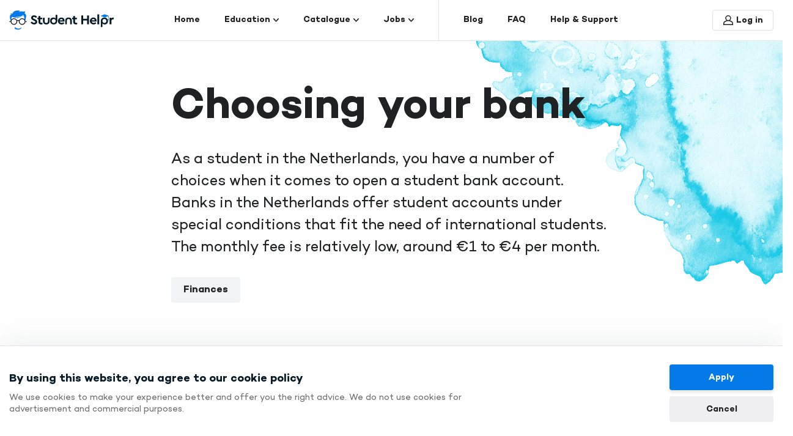

--- FILE ---
content_type: text/html; charset=UTF-8
request_url: https://studenthelpr.com/banks-for-students-in-holland
body_size: 19150
content:
<!DOCTYPE html>
<html lang="en">
<head>
    <meta charset="utf-8">
    <title>Home | Student Helpr</title>

    <meta http-equiv="X-UA-Compatible" content="IE=edge">
<meta name="viewport" content="width=device-width, initial-scale=1, minimum-scale=1, user-scalable=no" />

<script type="application/ld+json">
{
  "@context": "https://schema.org",
  "@type": "Organization",
  "name": "Student Helpr",
  "alternateName": "studenthelpr",
  "url": "https://studenthelpr.com",
  "logo": "https://studenthelpr.com/public/assets/img/logo.svg",
  "sameAs": [
    "https://www.facebook.com/studenthelpr/",
    "https://instagram.com/student_helpr.nl?igshid=i4zflkf6229r"
  ]
}
</script>

<script type="application/ld+json">
{
  "@context": "https://schema.org/",
  "@type": "WebSite",
  "name": "Student Helpr",
  "url": "https://studenthelpr.com",
  "potentialAction": {
    "@type": "SearchAction",
    "target": "https://studenthelpr.com/search?query={search_term_string}",
    "query-input": "required name=search_term_string"
  }
}
</script>

        <link rel="stylesheet" href="https://fonts.googleapis.com/css?family=Nunito+Sans:200,300,400,600,700,800,900&amp;display=swap">
    <link rel="stylesheet" href="https://fonts.googleapis.com/css?family=Teko:300,400,500,600,700&amp;display=swap">
    <link rel="shortcut icon" href="https://studenthelpr.com/public/assets/img/favicon.ico" type="image/x-icon">
    <link rel="shortcut icon" href="https://studenthelpr.com/public/assets/img/favicon.png" type="image/png">
    <link rel="stylesheet" href="https://studenthelpr.com/public/assets/dist/mdi/css/materialdesignicons.min.css">
    <link rel="stylesheet" href="https://studenthelpr.com/public/assets/dist/slick/slick.css">
    <link rel="stylesheet" href="https://studenthelpr.com/public/assets/dist/slick/slick-theme.css">
    <link rel="stylesheet" href="https://studenthelpr.com/public/assets/dist/aos/aos.css">
    <link rel="stylesheet" href="https://studenthelpr.com/public/assets/dist/jquery-ui/jquery-ui.min.css">
    <link rel="stylesheet" href="https://studenthelpr.com/public/assets/css/style.min.css?v=1.0.30">
    <meta name="csrf-token" content="zhUcLWkAgz5tYw8ZRMAJb2aNwHQyQYa6OoVeS5fx" />

    <script src="https://www.google.com/recaptcha/api.js" async defer></script>

    <!-- Google Tag Manager -->
    <script>(function(w,d,s,l,i){w[l]=w[l]||[];w[l].push({'gtm.start':
                new Date().getTime(),event:'gtm.js'});var f=d.getElementsByTagName(s)[0],
            j=d.createElement(s),dl=l!='dataLayer'?'&l='+l:'';j.async=true;j.src=
            'https://www.googletagmanager.com/gtm.js?id='+i+dl;f.parentNode.insertBefore(j,f);
        })(window,document,'script','dataLayer','GTM-PS353ZB');</script>
    <!-- End Google Tag Manager -->


    <script async src="https://www.googletagmanager.com/gtag/js?id=UA-157720111-1"></script>
    <script>
        window.dataLayer = window.dataLayer || []; function gtag(){dataLayer.push(arguments);}
        gtag('js', new Date()); gtag('config', 'UA-157720111-1');
    </script>

    <script> (function(h,o,t,j,a,r){ h.hj=h.hj||function(){(h.hj.q=h.hj.q||[]).push(arguments)}; h._hjSettings={hjid:1893181,hjsv:6}; a=o.getElementsByTagName('head')[0]; r=o.createElement('script');r.async=1; r.src=t+h._hjSettings.hjid+j+h._hjSettings.hjsv; a.appendChild(r); })(window,document,'https://static.hotjar.com/c/hotjar-','.js?sv='); </script>

    <script type="text/javascript">
        try {
            window._mNHandle.queue.push(function (){
                window._mNDetails.loadTag("867727358", "728x90", "867727358");
            });
        }
        catch (error) {console.error(error)}
    </script>

    <script data-ad-client="ca-pub-9322110368681473" async src="https://pagead2.googlesyndication.com/pagead/js/adsbygoogle.js"></script>

    </head>

<body>

<!-- Google Tag Manager (noscript) -->
<noscript><iframe src="https://www.googletagmanager.com/ns.html?id=GTM-PS353ZB"
                  height="0" width="0" style="display:none;visibility:hidden"></iframe></noscript>
<!-- End Google Tag Manager (noscript) -->

<div class="block-push-notifications" push-notifications>
    <div class="template" hidden><a class="close mdi mdi-close" href="#"></a>
        <div class="icon"></div><span class="text"></span>
    </div>
    <div class="inner">
        
        
            </div>
</div>

    <header class="block block-header">
    <div class="header-wrapper">
        <div class="header-logo">
            <a href="https://studenthelpr.com">
                <img src="https://studenthelpr.com/public/assets/img/logo.svg" alt="logo">
            </a>
        </div>
        <div class="header-menu">
            <ul class="menu">

                                    <li class="
                        
                        
                        "
                    >
                        <a href="https://studenthelpr.com">
                            Home

                                                    </a>

                        
                                            </li>

                                                        <li class="
                        
                        
                        dropdown"
                    >
                        <a href="https://studenthelpr.com/education">
                            Education

                                                            <svg xmlns="http://www.w3.org/2000/svg" width="9" height="6" viewBox="0 0 9 6">
  <defs>
    <style>
      .cls-1 {
        fill: #202123;
        fill-rule: evenodd;
      }
    </style>
  </defs>
  <path id="Arrow" class="cls-1" d="M802.354,30.648h0a0.76,0.76,0,0,0-1.127,0L798.088,34l-3.14-3.352a0.759,0.759,0,0,0-1.126,0h0a0.89,0.89,0,0,0,0,1.2l4.266,4.556,4.266-4.556A0.892,0.892,0,0,0,802.354,30.648Z" transform="translate(-793.594 -30.406)"/>
</svg>

                                                    </a>

                                                    <div class="dropdown-wrapper">
                                <div class="dropdown-overlay"></div>
                                <div class="dropdown-container">
                                    <div class="tabs-contents">
                                        <div class="tab-content active" id="tab-content">
                                            <div class="items-container mb20">
        
        
        <div class="inner-item w60">
    <div class="item-block why">
        <div class="item-splash">
                            <img src="https://studenthelpr.com/public/storage/08461d79b758f26c1395017a96fdbf9cf48b6868258b44f629a4b05c0e863b.png" alt="banner image">
                    </div>
        <div class="title">
            Why the Netherlands
        </div>

                    <div class="subtitle markdownable">
                <p>The Netherlands is quite a small country, but that is part of its charm, because amazing places and experiences are always within reach.</p>
            </div>
        
                            <div class="links ">
                                    <a class="link " href="https://studenthelpr.com/why-study-in-the-netherlands" target="_self">
        Why studying in the Netherlands ?

        <svg xmlns="http://www.w3.org/2000/svg" width="15" height="12" viewBox="0 0 15 12">
  <defs>
    <style>
      .cls-1 {
        fill: #fff;
        fill-rule: evenodd;
      }
    </style>
  </defs>
  <path id="Arrow" class="cls-1" d="M1373.67,440.855l-5.63-5a0.9,0.9,0,0,0-1.32.136,1.058,1.058,0,0,0,.12,1.4l3.64,3.233h-10.54a1,1,0,0,0,0,2h10.54l-3.64,3.234a1.045,1.045,0,0,0-.12,1.408,0.9,0.9,0,0,0,1.32.128h0l5.63-5a1.066,1.066,0,0,0,.1-1.433c-0.03-.037-0.07-0.072-0.1-0.1h0Z" transform="translate(-1359 -435.625)"/>
</svg>

    </a>
                                    <a class="link " href="https://studenthelpr.com/student-life-in-the-netherlands" target="_self">
        Living in the Netherlands

        <svg xmlns="http://www.w3.org/2000/svg" width="15" height="12" viewBox="0 0 15 12">
  <defs>
    <style>
      .cls-1 {
        fill: #fff;
        fill-rule: evenodd;
      }
    </style>
  </defs>
  <path id="Arrow" class="cls-1" d="M1373.67,440.855l-5.63-5a0.9,0.9,0,0,0-1.32.136,1.058,1.058,0,0,0,.12,1.4l3.64,3.233h-10.54a1,1,0,0,0,0,2h10.54l-3.64,3.234a1.045,1.045,0,0,0-.12,1.408,0.9,0.9,0,0,0,1.32.128h0l5.63-5a1.066,1.066,0,0,0,.1-1.433c-0.03-.037-0.07-0.072-0.1-0.1h0Z" transform="translate(-1359 -435.625)"/>
</svg>

    </a>
                                    <a class="link " href="https://studenthelpr.com/international-students-in-the-netherlands" target="_self">
        International Students in the Netherlands

        <svg xmlns="http://www.w3.org/2000/svg" width="15" height="12" viewBox="0 0 15 12">
  <defs>
    <style>
      .cls-1 {
        fill: #fff;
        fill-rule: evenodd;
      }
    </style>
  </defs>
  <path id="Arrow" class="cls-1" d="M1373.67,440.855l-5.63-5a0.9,0.9,0,0,0-1.32.136,1.058,1.058,0,0,0,.12,1.4l3.64,3.233h-10.54a1,1,0,0,0,0,2h10.54l-3.64,3.234a1.045,1.045,0,0,0-.12,1.408,0.9,0.9,0,0,0,1.32.128h0l5.63-5a1.066,1.066,0,0,0,.1-1.433c-0.03-.037-0.07-0.072-0.1-0.1h0Z" transform="translate(-1359 -435.625)"/>
</svg>

    </a>
                            </div>
        
        
                
        
                    </div>
</div>


            
        
        
        
        <div class="inner-item w40">
    <div class="item-block apply">
        <div class="item-splash">
                            <img src="https://studenthelpr.com/public/storage/072463d7891721115afa61f97ff78c3d0b035292729ca139cabc97534514bd.png" alt="banner image">
                    </div>
        <div class="title">
            Apply for a university
        </div>

                    <div class="subtitle markdownable">
                <p>Each degree and each university has its own application requirements, so pay close attention and carefully check the list of required documents.</p>
            </div>
        
                            <div class="links ">
                                    <a class="link " href="https://studenthelpr.com/bachelor-degree-in-the-netherlands" target="_self">
        Bachelor

        <svg xmlns="http://www.w3.org/2000/svg" width="15" height="12" viewBox="0 0 15 12">
  <defs>
    <style>
      .cls-1 {
        fill: #fff;
        fill-rule: evenodd;
      }
    </style>
  </defs>
  <path id="Arrow" class="cls-1" d="M1373.67,440.855l-5.63-5a0.9,0.9,0,0,0-1.32.136,1.058,1.058,0,0,0,.12,1.4l3.64,3.233h-10.54a1,1,0,0,0,0,2h10.54l-3.64,3.234a1.045,1.045,0,0,0-.12,1.408,0.9,0.9,0,0,0,1.32.128h0l5.63-5a1.066,1.066,0,0,0,.1-1.433c-0.03-.037-0.07-0.072-0.1-0.1h0Z" transform="translate(-1359 -435.625)"/>
</svg>

    </a>
                                    <a class="link " href="https://studenthelpr.com/master-degree-in-the-netherlands" target="_self">
        Master

        <svg xmlns="http://www.w3.org/2000/svg" width="15" height="12" viewBox="0 0 15 12">
  <defs>
    <style>
      .cls-1 {
        fill: #fff;
        fill-rule: evenodd;
      }
    </style>
  </defs>
  <path id="Arrow" class="cls-1" d="M1373.67,440.855l-5.63-5a0.9,0.9,0,0,0-1.32.136,1.058,1.058,0,0,0,.12,1.4l3.64,3.233h-10.54a1,1,0,0,0,0,2h10.54l-3.64,3.234a1.045,1.045,0,0,0-.12,1.408,0.9,0.9,0,0,0,1.32.128h0l5.63-5a1.066,1.066,0,0,0,.1-1.433c-0.03-.037-0.07-0.072-0.1-0.1h0Z" transform="translate(-1359 -435.625)"/>
</svg>

    </a>
                                    <a class="link " href="https://studenthelpr.com/phd-in-the-netherlands" target="_self">
        PhD

        <svg xmlns="http://www.w3.org/2000/svg" width="15" height="12" viewBox="0 0 15 12">
  <defs>
    <style>
      .cls-1 {
        fill: #fff;
        fill-rule: evenodd;
      }
    </style>
  </defs>
  <path id="Arrow" class="cls-1" d="M1373.67,440.855l-5.63-5a0.9,0.9,0,0,0-1.32.136,1.058,1.058,0,0,0,.12,1.4l3.64,3.233h-10.54a1,1,0,0,0,0,2h10.54l-3.64,3.234a1.045,1.045,0,0,0-.12,1.408,0.9,0.9,0,0,0,1.32.128h0l5.63-5a1.066,1.066,0,0,0,.1-1.433c-0.03-.037-0.07-0.072-0.1-0.1h0Z" transform="translate(-1359 -435.625)"/>
</svg>

    </a>
                                    <a class="link " href="https://studenthelpr.com/ducth-university-application-process" target="_self">
        How to apply

        <svg xmlns="http://www.w3.org/2000/svg" width="15" height="12" viewBox="0 0 15 12">
  <defs>
    <style>
      .cls-1 {
        fill: #fff;
        fill-rule: evenodd;
      }
    </style>
  </defs>
  <path id="Arrow" class="cls-1" d="M1373.67,440.855l-5.63-5a0.9,0.9,0,0,0-1.32.136,1.058,1.058,0,0,0,.12,1.4l3.64,3.233h-10.54a1,1,0,0,0,0,2h10.54l-3.64,3.234a1.045,1.045,0,0,0-.12,1.408,0.9,0.9,0,0,0,1.32.128h0l5.63-5a1.066,1.066,0,0,0,.1-1.433c-0.03-.037-0.07-0.072-0.1-0.1h0Z" transform="translate(-1359 -435.625)"/>
</svg>

    </a>
                            </div>
        
        
                
        
                    </div>
</div>


            
                    </div>
        
                                
            <div class="items-container mb20">
        
        
        <div class="inner-item w60">
    <div class="item-block study">
        <div class="item-splash">
                            <img src="https://studenthelpr.com/public/storage/872b2474c6b9b8219d109e5b60dd69a71437292baed55af6f14e3d6e885762.png" alt="banner image">
                    </div>
        <div class="title">
            Study in the Netherlands
        </div>

                    <div class="subtitle markdownable">
                <p>The Netherlands is one of the first non-English speaking countries where universities started to teach higher education programs in English.</p>
            </div>
        
                            <div class="links ">
                                    <a class="link " href="https://studenthelpr.com/studying-in-the-netherlands" target="_self">
        Find out more

        <svg xmlns="http://www.w3.org/2000/svg" width="15" height="12" viewBox="0 0 15 12">
  <defs>
    <style>
      .cls-1 {
        fill: #fff;
        fill-rule: evenodd;
      }
    </style>
  </defs>
  <path id="Arrow" class="cls-1" d="M1373.67,440.855l-5.63-5a0.9,0.9,0,0,0-1.32.136,1.058,1.058,0,0,0,.12,1.4l3.64,3.233h-10.54a1,1,0,0,0,0,2h10.54l-3.64,3.234a1.045,1.045,0,0,0-.12,1.408,0.9,0.9,0,0,0,1.32.128h0l5.63-5a1.066,1.066,0,0,0,.1-1.433c-0.03-.037-0.07-0.072-0.1-0.1h0Z" transform="translate(-1359 -435.625)"/>
</svg>

    </a>
                                    <a class="link " href="https://studenthelpr.com/universities-in-the-netherlands" target="_self">
        Types of Universities (HBO/WO)

        <svg xmlns="http://www.w3.org/2000/svg" width="15" height="12" viewBox="0 0 15 12">
  <defs>
    <style>
      .cls-1 {
        fill: #fff;
        fill-rule: evenodd;
      }
    </style>
  </defs>
  <path id="Arrow" class="cls-1" d="M1373.67,440.855l-5.63-5a0.9,0.9,0,0,0-1.32.136,1.058,1.058,0,0,0,.12,1.4l3.64,3.233h-10.54a1,1,0,0,0,0,2h10.54l-3.64,3.234a1.045,1.045,0,0,0-.12,1.408,0.9,0.9,0,0,0,1.32.128h0l5.63-5a1.066,1.066,0,0,0,.1-1.433c-0.03-.037-0.07-0.072-0.1-0.1h0Z" transform="translate(-1359 -435.625)"/>
</svg>

    </a>
                                    <a class="link " href="https://studenthelpr.com/university-tuition-fee-holland" target="_self">
        Tuition fees

        <svg xmlns="http://www.w3.org/2000/svg" width="15" height="12" viewBox="0 0 15 12">
  <defs>
    <style>
      .cls-1 {
        fill: #fff;
        fill-rule: evenodd;
      }
    </style>
  </defs>
  <path id="Arrow" class="cls-1" d="M1373.67,440.855l-5.63-5a0.9,0.9,0,0,0-1.32.136,1.058,1.058,0,0,0,.12,1.4l3.64,3.233h-10.54a1,1,0,0,0,0,2h10.54l-3.64,3.234a1.045,1.045,0,0,0-.12,1.408,0.9,0.9,0,0,0,1.32.128h0l5.63-5a1.066,1.066,0,0,0,.1-1.433c-0.03-.037-0.07-0.072-0.1-0.1h0Z" transform="translate(-1359 -435.625)"/>
</svg>

    </a>
                                    <a class="link " href="https://studenthelpr.com/scholarships-in-the-netherlands" target="_self">
        Scholarships

        <svg xmlns="http://www.w3.org/2000/svg" width="15" height="12" viewBox="0 0 15 12">
  <defs>
    <style>
      .cls-1 {
        fill: #fff;
        fill-rule: evenodd;
      }
    </style>
  </defs>
  <path id="Arrow" class="cls-1" d="M1373.67,440.855l-5.63-5a0.9,0.9,0,0,0-1.32.136,1.058,1.058,0,0,0,.12,1.4l3.64,3.233h-10.54a1,1,0,0,0,0,2h10.54l-3.64,3.234a1.045,1.045,0,0,0-.12,1.408,0.9,0.9,0,0,0,1.32.128h0l5.63-5a1.066,1.066,0,0,0,.1-1.433c-0.03-.037-0.07-0.072-0.1-0.1h0Z" transform="translate(-1359 -435.625)"/>
</svg>

    </a>
                            </div>
        
        
                
        
                    </div>
</div>


            
        
        
        
        <div class="inner-item w40">
    <div class="item-block ambassadors">
        <div class="item-splash">
                            <img src="https://studenthelpr.com/public/storage/7b4b510fc53a41f1b4b769a40d0be011cfcef2e0cfdd5ff7e04638231d716b.png" alt="banner image">
                    </div>
        <div class="title">
            Student ambassadors
        </div>

                    <div class="subtitle markdownable">
                <p>Our Network of Student Ambassadors is here to listen and advise you on any matter regarding life in the Netherlands.</p>
            </div>
        
                            <div class="links ">
                                    <a class="link " href="https://studenthelpr.com/get-to-know-our-student-ambassadors" target="_self">
        Our Student Ambassadors

        <svg xmlns="http://www.w3.org/2000/svg" width="15" height="12" viewBox="0 0 15 12">
  <defs>
    <style>
      .cls-1 {
        fill: #fff;
        fill-rule: evenodd;
      }
    </style>
  </defs>
  <path id="Arrow" class="cls-1" d="M1373.67,440.855l-5.63-5a0.9,0.9,0,0,0-1.32.136,1.058,1.058,0,0,0,.12,1.4l3.64,3.233h-10.54a1,1,0,0,0,0,2h10.54l-3.64,3.234a1.045,1.045,0,0,0-.12,1.408,0.9,0.9,0,0,0,1.32.128h0l5.63-5a1.066,1.066,0,0,0,.1-1.433c-0.03-.037-0.07-0.072-0.1-0.1h0Z" transform="translate(-1359 -435.625)"/>
</svg>

    </a>
                                    <a class="link " href="https://studenthelpr.com/become-a-community-ambassador" target="_self">
        Become a Student Ambassador

        <svg xmlns="http://www.w3.org/2000/svg" width="15" height="12" viewBox="0 0 15 12">
  <defs>
    <style>
      .cls-1 {
        fill: #fff;
        fill-rule: evenodd;
      }
    </style>
  </defs>
  <path id="Arrow" class="cls-1" d="M1373.67,440.855l-5.63-5a0.9,0.9,0,0,0-1.32.136,1.058,1.058,0,0,0,.12,1.4l3.64,3.233h-10.54a1,1,0,0,0,0,2h10.54l-3.64,3.234a1.045,1.045,0,0,0-.12,1.408,0.9,0.9,0,0,0,1.32.128h0l5.63-5a1.066,1.066,0,0,0,.1-1.433c-0.03-.037-0.07-0.072-0.1-0.1h0Z" transform="translate(-1359 -435.625)"/>
</svg>

    </a>
                                    <a class="link " href="https://studenthelpr.com/student-ambassadors-team" target="_self">
        Our Community Ambassadors

        <svg xmlns="http://www.w3.org/2000/svg" width="15" height="12" viewBox="0 0 15 12">
  <defs>
    <style>
      .cls-1 {
        fill: #fff;
        fill-rule: evenodd;
      }
    </style>
  </defs>
  <path id="Arrow" class="cls-1" d="M1373.67,440.855l-5.63-5a0.9,0.9,0,0,0-1.32.136,1.058,1.058,0,0,0,.12,1.4l3.64,3.233h-10.54a1,1,0,0,0,0,2h10.54l-3.64,3.234a1.045,1.045,0,0,0-.12,1.408,0.9,0.9,0,0,0,1.32.128h0l5.63-5a1.066,1.066,0,0,0,.1-1.433c-0.03-.037-0.07-0.072-0.1-0.1h0Z" transform="translate(-1359 -435.625)"/>
</svg>

    </a>
                                    <a class="link " href="https://studenthelpr.com/become-a-community-ambassador-1" target="_self">
        Become a Community Ambassador

        <svg xmlns="http://www.w3.org/2000/svg" width="15" height="12" viewBox="0 0 15 12">
  <defs>
    <style>
      .cls-1 {
        fill: #fff;
        fill-rule: evenodd;
      }
    </style>
  </defs>
  <path id="Arrow" class="cls-1" d="M1373.67,440.855l-5.63-5a0.9,0.9,0,0,0-1.32.136,1.058,1.058,0,0,0,.12,1.4l3.64,3.233h-10.54a1,1,0,0,0,0,2h10.54l-3.64,3.234a1.045,1.045,0,0,0-.12,1.408,0.9,0.9,0,0,0,1.32.128h0l5.63-5a1.066,1.066,0,0,0,.1-1.433c-0.03-.037-0.07-0.072-0.1-0.1h0Z" transform="translate(-1359 -435.625)"/>
</svg>

    </a>
                            </div>
        
        
                
        
                    </div>
</div>


                                
            </div>
            
                                        </div>
                                    </div>
                                </div>
                            </div>

                            <div class="dropdown-wrapper mobile">
                                <div class="dropdown-container accordion">
                                    <div class="accordion-block active-always">
                                        <div class="accordion-body">
                                                                                        <div class="item-block">
    <div class="title">
        Why the Netherlands
    </div>
                <div class="links">
                            <a class="link " href="https://studenthelpr.com/why-study-in-the-netherlands" target="_self">
        Why studying in the Netherlands ?

        <svg xmlns="http://www.w3.org/2000/svg" width="15" height="12" viewBox="0 0 15 12">
  <defs>
    <style>
      .cls-1 {
        fill: #fff;
        fill-rule: evenodd;
      }
    </style>
  </defs>
  <path id="Arrow" class="cls-1" d="M1373.67,440.855l-5.63-5a0.9,0.9,0,0,0-1.32.136,1.058,1.058,0,0,0,.12,1.4l3.64,3.233h-10.54a1,1,0,0,0,0,2h10.54l-3.64,3.234a1.045,1.045,0,0,0-.12,1.408,0.9,0.9,0,0,0,1.32.128h0l5.63-5a1.066,1.066,0,0,0,.1-1.433c-0.03-.037-0.07-0.072-0.1-0.1h0Z" transform="translate(-1359 -435.625)"/>
</svg>

    </a>
                            <a class="link " href="https://studenthelpr.com/student-life-in-the-netherlands" target="_self">
        Living in the Netherlands

        <svg xmlns="http://www.w3.org/2000/svg" width="15" height="12" viewBox="0 0 15 12">
  <defs>
    <style>
      .cls-1 {
        fill: #fff;
        fill-rule: evenodd;
      }
    </style>
  </defs>
  <path id="Arrow" class="cls-1" d="M1373.67,440.855l-5.63-5a0.9,0.9,0,0,0-1.32.136,1.058,1.058,0,0,0,.12,1.4l3.64,3.233h-10.54a1,1,0,0,0,0,2h10.54l-3.64,3.234a1.045,1.045,0,0,0-.12,1.408,0.9,0.9,0,0,0,1.32.128h0l5.63-5a1.066,1.066,0,0,0,.1-1.433c-0.03-.037-0.07-0.072-0.1-0.1h0Z" transform="translate(-1359 -435.625)"/>
</svg>

    </a>
                            <a class="link " href="https://studenthelpr.com/international-students-in-the-netherlands" target="_self">
        International Students in the Netherlands

        <svg xmlns="http://www.w3.org/2000/svg" width="15" height="12" viewBox="0 0 15 12">
  <defs>
    <style>
      .cls-1 {
        fill: #fff;
        fill-rule: evenodd;
      }
    </style>
  </defs>
  <path id="Arrow" class="cls-1" d="M1373.67,440.855l-5.63-5a0.9,0.9,0,0,0-1.32.136,1.058,1.058,0,0,0,.12,1.4l3.64,3.233h-10.54a1,1,0,0,0,0,2h10.54l-3.64,3.234a1.045,1.045,0,0,0-.12,1.408,0.9,0.9,0,0,0,1.32.128h0l5.63-5a1.066,1.066,0,0,0,.1-1.433c-0.03-.037-0.07-0.072-0.1-0.1h0Z" transform="translate(-1359 -435.625)"/>
</svg>

    </a>
                    </div>
    
        </div>

            <div class="item-block">
    <div class="title">
        Apply for a university
    </div>
                <div class="links">
                            <a class="link " href="https://studenthelpr.com/bachelor-degree-in-the-netherlands" target="_self">
        Bachelor

        <svg xmlns="http://www.w3.org/2000/svg" width="15" height="12" viewBox="0 0 15 12">
  <defs>
    <style>
      .cls-1 {
        fill: #fff;
        fill-rule: evenodd;
      }
    </style>
  </defs>
  <path id="Arrow" class="cls-1" d="M1373.67,440.855l-5.63-5a0.9,0.9,0,0,0-1.32.136,1.058,1.058,0,0,0,.12,1.4l3.64,3.233h-10.54a1,1,0,0,0,0,2h10.54l-3.64,3.234a1.045,1.045,0,0,0-.12,1.408,0.9,0.9,0,0,0,1.32.128h0l5.63-5a1.066,1.066,0,0,0,.1-1.433c-0.03-.037-0.07-0.072-0.1-0.1h0Z" transform="translate(-1359 -435.625)"/>
</svg>

    </a>
                            <a class="link " href="https://studenthelpr.com/master-degree-in-the-netherlands" target="_self">
        Master

        <svg xmlns="http://www.w3.org/2000/svg" width="15" height="12" viewBox="0 0 15 12">
  <defs>
    <style>
      .cls-1 {
        fill: #fff;
        fill-rule: evenodd;
      }
    </style>
  </defs>
  <path id="Arrow" class="cls-1" d="M1373.67,440.855l-5.63-5a0.9,0.9,0,0,0-1.32.136,1.058,1.058,0,0,0,.12,1.4l3.64,3.233h-10.54a1,1,0,0,0,0,2h10.54l-3.64,3.234a1.045,1.045,0,0,0-.12,1.408,0.9,0.9,0,0,0,1.32.128h0l5.63-5a1.066,1.066,0,0,0,.1-1.433c-0.03-.037-0.07-0.072-0.1-0.1h0Z" transform="translate(-1359 -435.625)"/>
</svg>

    </a>
                            <a class="link " href="https://studenthelpr.com/phd-in-the-netherlands" target="_self">
        PhD

        <svg xmlns="http://www.w3.org/2000/svg" width="15" height="12" viewBox="0 0 15 12">
  <defs>
    <style>
      .cls-1 {
        fill: #fff;
        fill-rule: evenodd;
      }
    </style>
  </defs>
  <path id="Arrow" class="cls-1" d="M1373.67,440.855l-5.63-5a0.9,0.9,0,0,0-1.32.136,1.058,1.058,0,0,0,.12,1.4l3.64,3.233h-10.54a1,1,0,0,0,0,2h10.54l-3.64,3.234a1.045,1.045,0,0,0-.12,1.408,0.9,0.9,0,0,0,1.32.128h0l5.63-5a1.066,1.066,0,0,0,.1-1.433c-0.03-.037-0.07-0.072-0.1-0.1h0Z" transform="translate(-1359 -435.625)"/>
</svg>

    </a>
                            <a class="link " href="https://studenthelpr.com/ducth-university-application-process" target="_self">
        How to apply

        <svg xmlns="http://www.w3.org/2000/svg" width="15" height="12" viewBox="0 0 15 12">
  <defs>
    <style>
      .cls-1 {
        fill: #fff;
        fill-rule: evenodd;
      }
    </style>
  </defs>
  <path id="Arrow" class="cls-1" d="M1373.67,440.855l-5.63-5a0.9,0.9,0,0,0-1.32.136,1.058,1.058,0,0,0,.12,1.4l3.64,3.233h-10.54a1,1,0,0,0,0,2h10.54l-3.64,3.234a1.045,1.045,0,0,0-.12,1.408,0.9,0.9,0,0,0,1.32.128h0l5.63-5a1.066,1.066,0,0,0,.1-1.433c-0.03-.037-0.07-0.072-0.1-0.1h0Z" transform="translate(-1359 -435.625)"/>
</svg>

    </a>
                    </div>
    
        </div>

            <div class="item-block">
    <div class="title">
        Study in the Netherlands
    </div>
                <div class="links">
                            <a class="link " href="https://studenthelpr.com/studying-in-the-netherlands" target="_self">
        Find out more

        <svg xmlns="http://www.w3.org/2000/svg" width="15" height="12" viewBox="0 0 15 12">
  <defs>
    <style>
      .cls-1 {
        fill: #fff;
        fill-rule: evenodd;
      }
    </style>
  </defs>
  <path id="Arrow" class="cls-1" d="M1373.67,440.855l-5.63-5a0.9,0.9,0,0,0-1.32.136,1.058,1.058,0,0,0,.12,1.4l3.64,3.233h-10.54a1,1,0,0,0,0,2h10.54l-3.64,3.234a1.045,1.045,0,0,0-.12,1.408,0.9,0.9,0,0,0,1.32.128h0l5.63-5a1.066,1.066,0,0,0,.1-1.433c-0.03-.037-0.07-0.072-0.1-0.1h0Z" transform="translate(-1359 -435.625)"/>
</svg>

    </a>
                            <a class="link " href="https://studenthelpr.com/universities-in-the-netherlands" target="_self">
        Types of Universities (HBO/WO)

        <svg xmlns="http://www.w3.org/2000/svg" width="15" height="12" viewBox="0 0 15 12">
  <defs>
    <style>
      .cls-1 {
        fill: #fff;
        fill-rule: evenodd;
      }
    </style>
  </defs>
  <path id="Arrow" class="cls-1" d="M1373.67,440.855l-5.63-5a0.9,0.9,0,0,0-1.32.136,1.058,1.058,0,0,0,.12,1.4l3.64,3.233h-10.54a1,1,0,0,0,0,2h10.54l-3.64,3.234a1.045,1.045,0,0,0-.12,1.408,0.9,0.9,0,0,0,1.32.128h0l5.63-5a1.066,1.066,0,0,0,.1-1.433c-0.03-.037-0.07-0.072-0.1-0.1h0Z" transform="translate(-1359 -435.625)"/>
</svg>

    </a>
                            <a class="link " href="https://studenthelpr.com/university-tuition-fee-holland" target="_self">
        Tuition fees

        <svg xmlns="http://www.w3.org/2000/svg" width="15" height="12" viewBox="0 0 15 12">
  <defs>
    <style>
      .cls-1 {
        fill: #fff;
        fill-rule: evenodd;
      }
    </style>
  </defs>
  <path id="Arrow" class="cls-1" d="M1373.67,440.855l-5.63-5a0.9,0.9,0,0,0-1.32.136,1.058,1.058,0,0,0,.12,1.4l3.64,3.233h-10.54a1,1,0,0,0,0,2h10.54l-3.64,3.234a1.045,1.045,0,0,0-.12,1.408,0.9,0.9,0,0,0,1.32.128h0l5.63-5a1.066,1.066,0,0,0,.1-1.433c-0.03-.037-0.07-0.072-0.1-0.1h0Z" transform="translate(-1359 -435.625)"/>
</svg>

    </a>
                            <a class="link " href="https://studenthelpr.com/scholarships-in-the-netherlands" target="_self">
        Scholarships

        <svg xmlns="http://www.w3.org/2000/svg" width="15" height="12" viewBox="0 0 15 12">
  <defs>
    <style>
      .cls-1 {
        fill: #fff;
        fill-rule: evenodd;
      }
    </style>
  </defs>
  <path id="Arrow" class="cls-1" d="M1373.67,440.855l-5.63-5a0.9,0.9,0,0,0-1.32.136,1.058,1.058,0,0,0,.12,1.4l3.64,3.233h-10.54a1,1,0,0,0,0,2h10.54l-3.64,3.234a1.045,1.045,0,0,0-.12,1.408,0.9,0.9,0,0,0,1.32.128h0l5.63-5a1.066,1.066,0,0,0,.1-1.433c-0.03-.037-0.07-0.072-0.1-0.1h0Z" transform="translate(-1359 -435.625)"/>
</svg>

    </a>
                    </div>
    
        </div>

            <div class="item-block">
    <div class="title">
        Student ambassadors
    </div>
                <div class="links">
                            <a class="link " href="https://studenthelpr.com/get-to-know-our-student-ambassadors" target="_self">
        Our Student Ambassadors

        <svg xmlns="http://www.w3.org/2000/svg" width="15" height="12" viewBox="0 0 15 12">
  <defs>
    <style>
      .cls-1 {
        fill: #fff;
        fill-rule: evenodd;
      }
    </style>
  </defs>
  <path id="Arrow" class="cls-1" d="M1373.67,440.855l-5.63-5a0.9,0.9,0,0,0-1.32.136,1.058,1.058,0,0,0,.12,1.4l3.64,3.233h-10.54a1,1,0,0,0,0,2h10.54l-3.64,3.234a1.045,1.045,0,0,0-.12,1.408,0.9,0.9,0,0,0,1.32.128h0l5.63-5a1.066,1.066,0,0,0,.1-1.433c-0.03-.037-0.07-0.072-0.1-0.1h0Z" transform="translate(-1359 -435.625)"/>
</svg>

    </a>
                            <a class="link " href="https://studenthelpr.com/become-a-community-ambassador" target="_self">
        Become a Student Ambassador

        <svg xmlns="http://www.w3.org/2000/svg" width="15" height="12" viewBox="0 0 15 12">
  <defs>
    <style>
      .cls-1 {
        fill: #fff;
        fill-rule: evenodd;
      }
    </style>
  </defs>
  <path id="Arrow" class="cls-1" d="M1373.67,440.855l-5.63-5a0.9,0.9,0,0,0-1.32.136,1.058,1.058,0,0,0,.12,1.4l3.64,3.233h-10.54a1,1,0,0,0,0,2h10.54l-3.64,3.234a1.045,1.045,0,0,0-.12,1.408,0.9,0.9,0,0,0,1.32.128h0l5.63-5a1.066,1.066,0,0,0,.1-1.433c-0.03-.037-0.07-0.072-0.1-0.1h0Z" transform="translate(-1359 -435.625)"/>
</svg>

    </a>
                            <a class="link " href="https://studenthelpr.com/student-ambassadors-team" target="_self">
        Our Community Ambassadors

        <svg xmlns="http://www.w3.org/2000/svg" width="15" height="12" viewBox="0 0 15 12">
  <defs>
    <style>
      .cls-1 {
        fill: #fff;
        fill-rule: evenodd;
      }
    </style>
  </defs>
  <path id="Arrow" class="cls-1" d="M1373.67,440.855l-5.63-5a0.9,0.9,0,0,0-1.32.136,1.058,1.058,0,0,0,.12,1.4l3.64,3.233h-10.54a1,1,0,0,0,0,2h10.54l-3.64,3.234a1.045,1.045,0,0,0-.12,1.408,0.9,0.9,0,0,0,1.32.128h0l5.63-5a1.066,1.066,0,0,0,.1-1.433c-0.03-.037-0.07-0.072-0.1-0.1h0Z" transform="translate(-1359 -435.625)"/>
</svg>

    </a>
                            <a class="link " href="https://studenthelpr.com/become-a-community-ambassador-1" target="_self">
        Become a Community Ambassador

        <svg xmlns="http://www.w3.org/2000/svg" width="15" height="12" viewBox="0 0 15 12">
  <defs>
    <style>
      .cls-1 {
        fill: #fff;
        fill-rule: evenodd;
      }
    </style>
  </defs>
  <path id="Arrow" class="cls-1" d="M1373.67,440.855l-5.63-5a0.9,0.9,0,0,0-1.32.136,1.058,1.058,0,0,0,.12,1.4l3.64,3.233h-10.54a1,1,0,0,0,0,2h10.54l-3.64,3.234a1.045,1.045,0,0,0-.12,1.408,0.9,0.9,0,0,0,1.32.128h0l5.63-5a1.066,1.066,0,0,0,.1-1.433c-0.03-.037-0.07-0.072-0.1-0.1h0Z" transform="translate(-1359 -435.625)"/>
</svg>

    </a>
                    </div>
    
        </div>

    
                                        </div>
                                    </div>
                                </div>
                            </div>
                        
                                            </li>

                                                        <li class="
                        
                        
                        dropdown"
                    >
                        <a href="http://#">
                            Catalogue

                                                            <svg xmlns="http://www.w3.org/2000/svg" width="9" height="6" viewBox="0 0 9 6">
  <defs>
    <style>
      .cls-1 {
        fill: #202123;
        fill-rule: evenodd;
      }
    </style>
  </defs>
  <path id="Arrow" class="cls-1" d="M802.354,30.648h0a0.76,0.76,0,0,0-1.127,0L798.088,34l-3.14-3.352a0.759,0.759,0,0,0-1.126,0h0a0.89,0.89,0,0,0,0,1.2l4.266,4.556,4.266-4.556A0.892,0.892,0,0,0,802.354,30.648Z" transform="translate(-793.594 -30.406)"/>
</svg>

                                                    </a>

                        
                                                    <div class="dropdown-wrapper">
                                <div class="dropdown-overlay"></div>
                                <div class="dropdown-container">
                                    <div class="tabs">
                                                                                    <div class="tab-link active settle"
                                                 data-tab="settle">
                                                <div class="title">Settle fast</div>
                                                <div class="subtitle">Settle in with minimal effort and live your student life like a local</div>
                                            </div>
                                                                                    <div class="tab-link  healthcare"
                                                 data-tab="healthcare">
                                                <div class="title">Healthcare</div>
                                                <div class="subtitle">Explore your health benefits as an international student in the Netherlands</div>
                                            </div>
                                                                                    <div class="tab-link  community"
                                                 data-tab="community">
                                                <div class="title">Community</div>
                                                <div class="subtitle">Find out how being part of Student-Helpr Community can enhance your student experience</div>
                                            </div>
                                                                                    <div class="tab-link  finances"
                                                 data-tab="finances">
                                                <div class="title">Finances</div>
                                                <div class="subtitle">Learn about scholarships, fees, student allowances and cost of living in the Netherlands</div>
                                            </div>
                                                                                    <div class="tab-link  travelling"
                                                 data-tab="travelling">
                                                <div class="title">Travelling</div>
                                                <div class="subtitle">Find out how to travel within and outside the Netherlands fast and hassle-free</div>
                                            </div>
                                                                                    <div class="tab-link  housing"
                                                 data-tab="housing">
                                                <div class="title">Housing</div>
                                                <div class="subtitle">Learn everything you need to know about student housing in The Netherlands</div>
                                            </div>
                                                                            </div>
                                    <div class="tabs-contents">
                                                                                    <div class="tab-content active" id="settle">
                                                                                                <div class="items-container mb20">
        
        
        <div class="inner-item w60">
    <div class="item-block">
        <div class="title">
            Getting settled in the Netherlands
        </div>
                    <div class="subtitle markdownable">
                <p>The Netherlands offers numerous opportunities for international students, but there are a few important steps you need to follow before you can go on with your new life. First, you will have to register and receive your BSN number, then link your BSN to your DigiD. Some students have to apply for a residence permit. All this may sound overwhelming, but we're here to make it easy for you.</p>
            </div>
        
                            <div class="links ">
                                    <a class="link " href="https://studenthelpr.com/international-dutch-student-bsn-number" target="_self">
        Registration/Burgerservicenummer (BSN)

        <svg xmlns="http://www.w3.org/2000/svg" width="15" height="12" viewBox="0 0 15 12">
  <defs>
    <style>
      .cls-1 {
        fill: #fff;
        fill-rule: evenodd;
      }
    </style>
  </defs>
  <path id="Arrow" class="cls-1" d="M1373.67,440.855l-5.63-5a0.9,0.9,0,0,0-1.32.136,1.058,1.058,0,0,0,.12,1.4l3.64,3.233h-10.54a1,1,0,0,0,0,2h10.54l-3.64,3.234a1.045,1.045,0,0,0-.12,1.408,0.9,0.9,0,0,0,1.32.128h0l5.63-5a1.066,1.066,0,0,0,.1-1.433c-0.03-.037-0.07-0.072-0.1-0.1h0Z" transform="translate(-1359 -435.625)"/>
</svg>

    </a>
                                    <a class="link " href="https://studenthelpr.com/student-resident-permit-in-holland" target="_self">
        Resident permit for students

        <svg xmlns="http://www.w3.org/2000/svg" width="15" height="12" viewBox="0 0 15 12">
  <defs>
    <style>
      .cls-1 {
        fill: #fff;
        fill-rule: evenodd;
      }
    </style>
  </defs>
  <path id="Arrow" class="cls-1" d="M1373.67,440.855l-5.63-5a0.9,0.9,0,0,0-1.32.136,1.058,1.058,0,0,0,.12,1.4l3.64,3.233h-10.54a1,1,0,0,0,0,2h10.54l-3.64,3.234a1.045,1.045,0,0,0-.12,1.408,0.9,0.9,0,0,0,1.32.128h0l5.63-5a1.066,1.066,0,0,0,.1-1.433c-0.03-.037-0.07-0.072-0.1-0.1h0Z" transform="translate(-1359 -435.625)"/>
</svg>

    </a>
                                    <a class="link " href="https://studenthelpr.com/Dutch-phone-number-providers" target="_self">
        Dutch Phone Number

        <svg xmlns="http://www.w3.org/2000/svg" width="15" height="12" viewBox="0 0 15 12">
  <defs>
    <style>
      .cls-1 {
        fill: #fff;
        fill-rule: evenodd;
      }
    </style>
  </defs>
  <path id="Arrow" class="cls-1" d="M1373.67,440.855l-5.63-5a0.9,0.9,0,0,0-1.32.136,1.058,1.058,0,0,0,.12,1.4l3.64,3.233h-10.54a1,1,0,0,0,0,2h10.54l-3.64,3.234a1.045,1.045,0,0,0-.12,1.408,0.9,0.9,0,0,0,1.32.128h0l5.63-5a1.066,1.066,0,0,0,.1-1.433c-0.03-.037-0.07-0.072-0.1-0.1h0Z" transform="translate(-1359 -435.625)"/>
</svg>

    </a>
                                    <a class="link " href="https://studenthelpr.com/digid-digital-signature-netherlands" target="_self">
        DigiD

        <svg xmlns="http://www.w3.org/2000/svg" width="15" height="12" viewBox="0 0 15 12">
  <defs>
    <style>
      .cls-1 {
        fill: #fff;
        fill-rule: evenodd;
      }
    </style>
  </defs>
  <path id="Arrow" class="cls-1" d="M1373.67,440.855l-5.63-5a0.9,0.9,0,0,0-1.32.136,1.058,1.058,0,0,0,.12,1.4l3.64,3.233h-10.54a1,1,0,0,0,0,2h10.54l-3.64,3.234a1.045,1.045,0,0,0-.12,1.408,0.9,0.9,0,0,0,1.32.128h0l5.63-5a1.066,1.066,0,0,0,.1-1.433c-0.03-.037-0.07-0.072-0.1-0.1h0Z" transform="translate(-1359 -435.625)"/>
</svg>

    </a>
                            </div>
        
        
                
        
                    </div>
</div>





            
        
        
        
        <div class="inner-item w40">
    <div class="item-block move_around">
        <div class="item-splash">
                            <img src="https://studenthelpr.com/public/storage/1e76424430ebb17f69f6d6ebf622a63c05ff6ab2d06014086cc94348899c10.png" alt="banner image">
                    </div>
        <div class="title">
            Move around
        </div>

                    <div class="subtitle markdownable">
                <p>After you enroll in one of the best universities in the Netherlands, you will come to
discover how easy it is to get places within the city or the country. You can rent or buy a bike or scooter to get to the movies, classes, restaurants, or parks in no time.</p>
            </div>
        
                            <div class="links ">
                                    <a class="link " href="https://studenthelpr.com/biking-in-holland" target="_self">
        Bikes

        <svg xmlns="http://www.w3.org/2000/svg" width="15" height="12" viewBox="0 0 15 12">
  <defs>
    <style>
      .cls-1 {
        fill: #fff;
        fill-rule: evenodd;
      }
    </style>
  </defs>
  <path id="Arrow" class="cls-1" d="M1373.67,440.855l-5.63-5a0.9,0.9,0,0,0-1.32.136,1.058,1.058,0,0,0,.12,1.4l3.64,3.233h-10.54a1,1,0,0,0,0,2h10.54l-3.64,3.234a1.045,1.045,0,0,0-.12,1.408,0.9,0.9,0,0,0,1.32.128h0l5.63-5a1.066,1.066,0,0,0,.1-1.433c-0.03-.037-0.07-0.072-0.1-0.1h0Z" transform="translate(-1359 -435.625)"/>
</svg>

    </a>
                                    <a class="link " href="https://studenthelpr.com/move-around-in-holland-by-scooter" target="_self">
        Scooters

        <svg xmlns="http://www.w3.org/2000/svg" width="15" height="12" viewBox="0 0 15 12">
  <defs>
    <style>
      .cls-1 {
        fill: #fff;
        fill-rule: evenodd;
      }
    </style>
  </defs>
  <path id="Arrow" class="cls-1" d="M1373.67,440.855l-5.63-5a0.9,0.9,0,0,0-1.32.136,1.058,1.058,0,0,0,.12,1.4l3.64,3.233h-10.54a1,1,0,0,0,0,2h10.54l-3.64,3.234a1.045,1.045,0,0,0-.12,1.408,0.9,0.9,0,0,0,1.32.128h0l5.63-5a1.066,1.066,0,0,0,.1-1.433c-0.03-.037-0.07-0.072-0.1-0.1h0Z" transform="translate(-1359 -435.625)"/>
</svg>

    </a>
                                                                                                    </div>
        
        
                
        
                    </div>
</div>


            
                    </div>
        
                                
            <div class="items-container mb20">
        
        
        <div class="inner-item w100">
    <div class="item-block package">
        <div class="item-splash">
                            <img src="https://studenthelpr.com/public/storage/1ccca58604c4f812c8ac8d63cea581ed6d91e21dabeb7ab3b82ad81079decc.png" alt="banner image">
                    </div>
        <div class="title">
            Soft-landing package
        </div>

                    <div class="subtitle markdownable">
                <p>An unfamiliar environment can make anyone nervous. Add the peer pressure on students to that, and you have a recipe for disaster. It is important to take care of all your administrative tasks correctly and promptly. However, there is no need to panic, because our FREE Soft-landing package ensures that you will go through the mandatory course of action for international students in the right way. Consequently, all that is left for you to do is to enjoy life in the Netherlands to the fullest.</p>
            </div>
        
                            <div class="links ">
                                    <a class="link " href="https://studenthelpr.com/soft-landing" target="_blank">
        Find out More

        <svg xmlns="http://www.w3.org/2000/svg" width="15" height="12" viewBox="0 0 15 12">
  <defs>
    <style>
      .cls-1 {
        fill: #fff;
        fill-rule: evenodd;
      }
    </style>
  </defs>
  <path id="Arrow" class="cls-1" d="M1373.67,440.855l-5.63-5a0.9,0.9,0,0,0-1.32.136,1.058,1.058,0,0,0,.12,1.4l3.64,3.233h-10.54a1,1,0,0,0,0,2h10.54l-3.64,3.234a1.045,1.045,0,0,0-.12,1.408,0.9,0.9,0,0,0,1.32.128h0l5.63-5a1.066,1.066,0,0,0,.1-1.433c-0.03-.037-0.07-0.072-0.1-0.1h0Z" transform="translate(-1359 -435.625)"/>
</svg>

    </a>
                            </div>
        
        
                
        
                    </div>
</div>


                                
            </div>
            
                                            </div>
                                                                                    <div class="tab-content " id="healthcare">
                                                                                                <div class="items-container mb20">
        
        
        <div class="inner-item w50">
    <div class="item-block healthcare_system">
        <div class="item-splash">
                            <img src="https://studenthelpr.com/public/storage/8fdd607e48b723fe0a5e42a894267bdd376895eba776ca3c534125c76e045d.png" alt="banner image">
                    </div>
        <div class="title">
            Dutch healthcare system
        </div>

                    <div class="subtitle markdownable">
                <p>Health insurance in the Netherlands is mandatory. Make sure you stay informed about how
soon you should purchase a policy and what are the benefits that come with it. Healthcare
for international students may include visits to the Dutch Doctors, General Practitioners
(GP), different types of Hospitals, and Private Practice Specialists. It all varies on an
individual basis and whether or not you want to add “extras” to your policy.</p>
            </div>
        
                            <div class="links ">
                                    <a class="link " href="https://studenthelpr.com/dutch-healthcare-system-for-students" target="_self">
        Healthcare system in the the Netherlands

        <svg xmlns="http://www.w3.org/2000/svg" width="15" height="12" viewBox="0 0 15 12">
  <defs>
    <style>
      .cls-1 {
        fill: #fff;
        fill-rule: evenodd;
      }
    </style>
  </defs>
  <path id="Arrow" class="cls-1" d="M1373.67,440.855l-5.63-5a0.9,0.9,0,0,0-1.32.136,1.058,1.058,0,0,0,.12,1.4l3.64,3.233h-10.54a1,1,0,0,0,0,2h10.54l-3.64,3.234a1.045,1.045,0,0,0-.12,1.408,0.9,0.9,0,0,0,1.32.128h0l5.63-5a1.066,1.066,0,0,0,.1-1.433c-0.03-.037-0.07-0.072-0.1-0.1h0Z" transform="translate(-1359 -435.625)"/>
</svg>

    </a>
                                    <a class="link " href="https://studenthelpr.com/dental-care-in-the-netherlands" target="_self">
        Dutch Dental Care

        <svg xmlns="http://www.w3.org/2000/svg" width="15" height="12" viewBox="0 0 15 12">
  <defs>
    <style>
      .cls-1 {
        fill: #fff;
        fill-rule: evenodd;
      }
    </style>
  </defs>
  <path id="Arrow" class="cls-1" d="M1373.67,440.855l-5.63-5a0.9,0.9,0,0,0-1.32.136,1.058,1.058,0,0,0,.12,1.4l3.64,3.233h-10.54a1,1,0,0,0,0,2h10.54l-3.64,3.234a1.045,1.045,0,0,0-.12,1.408,0.9,0.9,0,0,0,1.32.128h0l5.63-5a1.066,1.066,0,0,0,.1-1.433c-0.03-.037-0.07-0.072-0.1-0.1h0Z" transform="translate(-1359 -435.625)"/>
</svg>

    </a>
                                    <a class="link " href="https://studenthelpr.com/dutch-health-insurance-for-students" target="_self">
        Health Insurance in the Netherlands

        <svg xmlns="http://www.w3.org/2000/svg" width="15" height="12" viewBox="0 0 15 12">
  <defs>
    <style>
      .cls-1 {
        fill: #fff;
        fill-rule: evenodd;
      }
    </style>
  </defs>
  <path id="Arrow" class="cls-1" d="M1373.67,440.855l-5.63-5a0.9,0.9,0,0,0-1.32.136,1.058,1.058,0,0,0,.12,1.4l3.64,3.233h-10.54a1,1,0,0,0,0,2h10.54l-3.64,3.234a1.045,1.045,0,0,0-.12,1.408,0.9,0.9,0,0,0,1.32.128h0l5.63-5a1.066,1.066,0,0,0,.1-1.433c-0.03-.037-0.07-0.072-0.1-0.1h0Z" transform="translate(-1359 -435.625)"/>
</svg>

    </a>
                            </div>
        
        
                
        
                    </div>
</div>


            
        
        
        
        <div class="inner-item w50">
    <div class="item-block gp">
        <div class="item-splash">
                    </div>
        <div class="title">
            Dutch GP
        </div>

                    <div class="subtitle markdownable">
                <p>The first thing you should know about Health Care Insurance in the Netherlands is that you need to register with a General Practitioner to get medical care. Find the closest doctor to your new home and make sure you register with them before their practice fills up. If so happens that you need medical attention before you find your GP, you can use the First Aid program as a temporary solution.</p>
            </div>
        
                            <div class="links ">
                                    <a class="link " href="https://studenthelpr.com/thuisarts-dutch-general-practitioner" target="_self">
        Dutch GP (thuisarts)

        <svg xmlns="http://www.w3.org/2000/svg" width="15" height="12" viewBox="0 0 15 12">
  <defs>
    <style>
      .cls-1 {
        fill: #fff;
        fill-rule: evenodd;
      }
    </style>
  </defs>
  <path id="Arrow" class="cls-1" d="M1373.67,440.855l-5.63-5a0.9,0.9,0,0,0-1.32.136,1.058,1.058,0,0,0,.12,1.4l3.64,3.233h-10.54a1,1,0,0,0,0,2h10.54l-3.64,3.234a1.045,1.045,0,0,0-.12,1.408,0.9,0.9,0,0,0,1.32.128h0l5.63-5a1.066,1.066,0,0,0,.1-1.433c-0.03-.037-0.07-0.072-0.1-0.1h0Z" transform="translate(-1359 -435.625)"/>
</svg>

    </a>
                                    <a class="link " href="https://studenthelpr.com/medical-emergency-in-the-netherlands" target="_self">
        Medical help outside GP hours/weekends

        <svg xmlns="http://www.w3.org/2000/svg" width="15" height="12" viewBox="0 0 15 12">
  <defs>
    <style>
      .cls-1 {
        fill: #fff;
        fill-rule: evenodd;
      }
    </style>
  </defs>
  <path id="Arrow" class="cls-1" d="M1373.67,440.855l-5.63-5a0.9,0.9,0,0,0-1.32.136,1.058,1.058,0,0,0,.12,1.4l3.64,3.233h-10.54a1,1,0,0,0,0,2h10.54l-3.64,3.234a1.045,1.045,0,0,0-.12,1.408,0.9,0.9,0,0,0,1.32.128h0l5.63-5a1.066,1.066,0,0,0,.1-1.433c-0.03-.037-0.07-0.072-0.1-0.1h0Z" transform="translate(-1359 -435.625)"/>
</svg>

    </a>
                                    <a class="link " href="https://studenthelpr.com/medical-help-for-international-students-expats-holland" target="_self">
        HelloDoc-Temporary Solutions

        <svg xmlns="http://www.w3.org/2000/svg" width="15" height="12" viewBox="0 0 15 12">
  <defs>
    <style>
      .cls-1 {
        fill: #fff;
        fill-rule: evenodd;
      }
    </style>
  </defs>
  <path id="Arrow" class="cls-1" d="M1373.67,440.855l-5.63-5a0.9,0.9,0,0,0-1.32.136,1.058,1.058,0,0,0,.12,1.4l3.64,3.233h-10.54a1,1,0,0,0,0,2h10.54l-3.64,3.234a1.045,1.045,0,0,0-.12,1.408,0.9,0.9,0,0,0,1.32.128h0l5.63-5a1.066,1.066,0,0,0,.1-1.433c-0.03-.037-0.07-0.072-0.1-0.1h0Z" transform="translate(-1359 -435.625)"/>
</svg>

    </a>
                            </div>
        
        
                
        
                    </div>
</div>


            
                    </div>
        
                                
            <div class="items-container mb20">
        
        
        <div class="inner-item w50">
    <div class="item-block allowances">
        <div class="item-splash">
                            <img src="https://studenthelpr.com/public/storage/34adc20c1d4900e032f2a9106fe7a5d92885a51ebe98e4a02ac4eff4121171.png" alt="banner image">
                    </div>
        <div class="title">
            Healthcare Allowances
        </div>

                    <div class="subtitle markdownable">
                <p>Dutch Government offers healthcare allowances for national and international students coming from lower-income backgrounds. Student health insurance cost is a problem for many families. Therefore, if you meet certain requirements, you can receive an allowance from the government to help you make ends meet. Here you can find out what Zorgtoeslag is and how you can apply for it.</p>
            </div>
        
                            <div class="links ">
                                    <a class="link " href="https://studenthelpr.com/dutch-student-healthcare-allowance-zorgtoeslag" target="_self">
        Healthcare allowance (zorgtoeslag)

        <svg xmlns="http://www.w3.org/2000/svg" width="15" height="12" viewBox="0 0 15 12">
  <defs>
    <style>
      .cls-1 {
        fill: #fff;
        fill-rule: evenodd;
      }
    </style>
  </defs>
  <path id="Arrow" class="cls-1" d="M1373.67,440.855l-5.63-5a0.9,0.9,0,0,0-1.32.136,1.058,1.058,0,0,0,.12,1.4l3.64,3.233h-10.54a1,1,0,0,0,0,2h10.54l-3.64,3.234a1.045,1.045,0,0,0-.12,1.408,0.9,0.9,0,0,0,1.32.128h0l5.63-5a1.066,1.066,0,0,0,.1-1.433c-0.03-.037-0.07-0.072-0.1-0.1h0Z" transform="translate(-1359 -435.625)"/>
</svg>

    </a>
                            </div>
        
        
                
        
                    </div>
</div>


            
        
        
        
        <div class="inner-item w50">
    <div class="item-block psychologist">
        <div class="item-splash">
                            <img src="https://studenthelpr.com/public/storage/d06635efa9ea9e68a20fbe8a524c5a5e299d71f2af73c0383d609f6797aca5.png" alt="banner image">
                    </div>
        <div class="title">
            Psychologist
        </div>

                    <div class="subtitle markdownable">
                <p>Moving out of your home and adjusting to a new culture can be physically and psychologically exhausting. International students, in particular, suffer from stress and depression. We strongly believe that everybody should have quick access to a Psychologist or Counselor that can address their issues fast and shame-free. Therefore, we are here to help foreign students match with Therapists specialized in international student mental health.</p>
            </div>
        
                            <div class="links ">
                                    <a class="link " href="https://studenthelpr.com/psychologist-for-students-netherlands" target="_self">
        Psychologist

        <svg xmlns="http://www.w3.org/2000/svg" width="15" height="12" viewBox="0 0 15 12">
  <defs>
    <style>
      .cls-1 {
        fill: #fff;
        fill-rule: evenodd;
      }
    </style>
  </defs>
  <path id="Arrow" class="cls-1" d="M1373.67,440.855l-5.63-5a0.9,0.9,0,0,0-1.32.136,1.058,1.058,0,0,0,.12,1.4l3.64,3.233h-10.54a1,1,0,0,0,0,2h10.54l-3.64,3.234a1.045,1.045,0,0,0-.12,1.408,0.9,0.9,0,0,0,1.32.128h0l5.63-5a1.066,1.066,0,0,0,.1-1.433c-0.03-.037-0.07-0.072-0.1-0.1h0Z" transform="translate(-1359 -435.625)"/>
</svg>

    </a>
                            </div>
        
        
                
        
                    </div>
</div>


                                
            </div>
            
                                            </div>
                                                                                    <div class="tab-content " id="community">
                                                                                                <div class="items-container mb20">
        
        
        <div class="inner-item w100">
    <div class="item-block community_card">
        <div class="item-splash">
                            <img src="https://studenthelpr.com/public/storage/ffe20c2c14a38b1372d7d76b61a8d7a430e37f2b86fef84ea8290c98f2eb15.jpg" alt="banner image">
                    </div>
        <div class="title">
            Student-Helpr Community
        </div>

                    <div class="subtitle markdownable">
                <p>We are the community of international students in the Netherlands. Because the Dutch education system is not only about studying, it is about having fun, Make new friends and enjoy your student life. Our community gives you access to the best events, parties, locations and venues. Be part of Student-Helpr community and enjoy studying in the Netherlands.</p>
            </div>
        
                            <div class="links ">
                                    <a class="link " href="https://studenthelpr.com/driving-license" target="_self">
        Driving License

        <svg xmlns="http://www.w3.org/2000/svg" width="15" height="12" viewBox="0 0 15 12">
  <defs>
    <style>
      .cls-1 {
        fill: #fff;
        fill-rule: evenodd;
      }
    </style>
  </defs>
  <path id="Arrow" class="cls-1" d="M1373.67,440.855l-5.63-5a0.9,0.9,0,0,0-1.32.136,1.058,1.058,0,0,0,.12,1.4l3.64,3.233h-10.54a1,1,0,0,0,0,2h10.54l-3.64,3.234a1.045,1.045,0,0,0-.12,1.408,0.9,0.9,0,0,0,1.32.128h0l5.63-5a1.066,1.066,0,0,0,.1-1.433c-0.03-.037-0.07-0.072-0.1-0.1h0Z" transform="translate(-1359 -435.625)"/>
</svg>

    </a>
                                    <a class="link " href="https://studenthelpr.com/police-in-the-Netherlands" target="_self">
        Dutch Police

        <svg xmlns="http://www.w3.org/2000/svg" width="15" height="12" viewBox="0 0 15 12">
  <defs>
    <style>
      .cls-1 {
        fill: #fff;
        fill-rule: evenodd;
      }
    </style>
  </defs>
  <path id="Arrow" class="cls-1" d="M1373.67,440.855l-5.63-5a0.9,0.9,0,0,0-1.32.136,1.058,1.058,0,0,0,.12,1.4l3.64,3.233h-10.54a1,1,0,0,0,0,2h10.54l-3.64,3.234a1.045,1.045,0,0,0-.12,1.408,0.9,0.9,0,0,0,1.32.128h0l5.63-5a1.066,1.066,0,0,0,.1-1.433c-0.03-.037-0.07-0.072-0.1-0.1h0Z" transform="translate(-1359 -435.625)"/>
</svg>

    </a>
                            </div>
        
        
                            <div class="btn-box">
                                    <a class="btn effect-btn orange " href="https://www.facebook.com/groups/1042191789466760/?source_id=427048057872271" target="_blank">
        Join Facebook Group

        <svg xmlns="http://www.w3.org/2000/svg" width="15" height="12" viewBox="0 0 15 12">
  <defs>
    <style>
      .cls-1 {
        fill: #fff;
        fill-rule: evenodd;
      }
    </style>
  </defs>
  <path id="Arrow" class="cls-1" d="M1373.67,440.855l-5.63-5a0.9,0.9,0,0,0-1.32.136,1.058,1.058,0,0,0,.12,1.4l3.64,3.233h-10.54a1,1,0,0,0,0,2h10.54l-3.64,3.234a1.045,1.045,0,0,0-.12,1.408,0.9,0.9,0,0,0,1.32.128h0l5.63-5a1.066,1.066,0,0,0,.1-1.433c-0.03-.037-0.07-0.072-0.1-0.1h0Z" transform="translate(-1359 -435.625)"/>
</svg>

    </a>
                            </div>
        
        
                    </div>
</div>


                                
            </div>
            
        
                                
            <div class="items-container mb20">
        
        
        <div class="inner-item w100">
    <div class="item-block discounts">
        <div class="item-splash">
                            <img src="https://studenthelpr.com/public/storage/fc4c77648ab75d9e21886d80a91b9a2aafccdcc754c44a718c674e255e6392.png" alt="banner image">
                    </div>
        <div class="title">
            Student-Helpr Community Card
        </div>

                    <div class="subtitle markdownable">
                <p>Want to know how to save more money in college? Don’t hesitate to browse through all the student discounts that you can benefit from. Many bars, restaurants, coffee places, cinemas, bike shops, and rentals offer generous price cuts for students. If you are enrolled in a Dutch university, you can use your discounts to save up on your school supplies, clothes, your dream excursions, or even international plane tickets.</p>
            </div>
        
                            <div class="links ">
                                    <a class="link " href="https://studenthelpr.com/save-money-as-a-college-student" target="_self">
        Find out more

        <svg xmlns="http://www.w3.org/2000/svg" width="15" height="12" viewBox="0 0 15 12">
  <defs>
    <style>
      .cls-1 {
        fill: #fff;
        fill-rule: evenodd;
      }
    </style>
  </defs>
  <path id="Arrow" class="cls-1" d="M1373.67,440.855l-5.63-5a0.9,0.9,0,0,0-1.32.136,1.058,1.058,0,0,0,.12,1.4l3.64,3.233h-10.54a1,1,0,0,0,0,2h10.54l-3.64,3.234a1.045,1.045,0,0,0-.12,1.408,0.9,0.9,0,0,0,1.32.128h0l5.63-5a1.066,1.066,0,0,0,.1-1.433c-0.03-.037-0.07-0.072-0.1-0.1h0Z" transform="translate(-1359 -435.625)"/>
</svg>

    </a>
                            </div>
        
        
                
        
                    </div>
</div>


                                
            </div>
            
                                            </div>
                                                                                    <div class="tab-content " id="finances">
                                                                                                <div class="items-container mb20">
        
        
        <div class="inner-item w60">
    <div class="item-block">
        <div class="title">
            Manage finances
        </div>
                    <div class="subtitle markdownable">
                <p>A student in the Netherlands spends on average €800 to €1,100 a month. Is this a small or large amount? It’s up to you to decide. Consider all your expenses like housing, food, and transportation costs before you relocate. Find out how to save money as a student in The Netherlands, how to do your taxes like a pro, and how to avoid <em>Incassobureau</em> reprisals.</p>
            </div>
        
                            <div class="links ">
                                    <a class="link " href="https://studenthelpr.com/student-financial-matters-in-holland" target="_self">
        Manage your Finances

        <svg xmlns="http://www.w3.org/2000/svg" width="15" height="12" viewBox="0 0 15 12">
  <defs>
    <style>
      .cls-1 {
        fill: #fff;
        fill-rule: evenodd;
      }
    </style>
  </defs>
  <path id="Arrow" class="cls-1" d="M1373.67,440.855l-5.63-5a0.9,0.9,0,0,0-1.32.136,1.058,1.058,0,0,0,.12,1.4l3.64,3.233h-10.54a1,1,0,0,0,0,2h10.54l-3.64,3.234a1.045,1.045,0,0,0-.12,1.408,0.9,0.9,0,0,0,1.32.128h0l5.63-5a1.066,1.066,0,0,0,.1-1.433c-0.03-.037-0.07-0.072-0.1-0.1h0Z" transform="translate(-1359 -435.625)"/>
</svg>

    </a>
                                    <a class="link " href="https://studenthelpr.com/international-dutch-student-expenses" target="_self">
        Living costs in the Netherlands

        <svg xmlns="http://www.w3.org/2000/svg" width="15" height="12" viewBox="0 0 15 12">
  <defs>
    <style>
      .cls-1 {
        fill: #fff;
        fill-rule: evenodd;
      }
    </style>
  </defs>
  <path id="Arrow" class="cls-1" d="M1373.67,440.855l-5.63-5a0.9,0.9,0,0,0-1.32.136,1.058,1.058,0,0,0,.12,1.4l3.64,3.233h-10.54a1,1,0,0,0,0,2h10.54l-3.64,3.234a1.045,1.045,0,0,0-.12,1.408,0.9,0.9,0,0,0,1.32.128h0l5.63-5a1.066,1.066,0,0,0,.1-1.433c-0.03-.037-0.07-0.072-0.1-0.1h0Z" transform="translate(-1359 -435.625)"/>
</svg>

    </a>
                                    <a class="link " href="https://studenthelpr.com/incassobureau-debt-collection-netherlands" target="_self">
        What is an incasso bureau?

        <svg xmlns="http://www.w3.org/2000/svg" width="15" height="12" viewBox="0 0 15 12">
  <defs>
    <style>
      .cls-1 {
        fill: #fff;
        fill-rule: evenodd;
      }
    </style>
  </defs>
  <path id="Arrow" class="cls-1" d="M1373.67,440.855l-5.63-5a0.9,0.9,0,0,0-1.32.136,1.058,1.058,0,0,0,.12,1.4l3.64,3.233h-10.54a1,1,0,0,0,0,2h10.54l-3.64,3.234a1.045,1.045,0,0,0-.12,1.408,0.9,0.9,0,0,0,1.32.128h0l5.63-5a1.066,1.066,0,0,0,.1-1.433c-0.03-.037-0.07-0.072-0.1-0.1h0Z" transform="translate(-1359 -435.625)"/>
</svg>

    </a>
                            </div>
        
        
                
        
                    </div>
</div>





            
        
        
        
        <div class="inner-item w40">
    <div class="item-block allowances_second">
        <div class="item-splash">
                            <img src="https://studenthelpr.com/public/storage/abe43f110904f92afe3e53d1c8e4ea10f3ad079ad809efcaa120c2d0ca2061.png" alt="banner image">
                    </div>
        <div class="title">
            Allowances
        </div>

                    <div class="subtitle markdownable">
                <p>Can students get Housing Benefit in the Netherlands if they’re enrolled full time? The short answer is yes, but there are certain conditions. Depending on your financial situation, you may qualify for allowances from the Dutch government. Find out if you meet the requirements and how much you can get for your Housing or Health Care needs below.</p>
            </div>
        
                            <div class="links ">
                                    <a class="link " href="https://studenthelpr.com/student-allowances-eligibility-netherlands" target="_self">
        What allowances am I eligible for?

        <svg xmlns="http://www.w3.org/2000/svg" width="15" height="12" viewBox="0 0 15 12">
  <defs>
    <style>
      .cls-1 {
        fill: #fff;
        fill-rule: evenodd;
      }
    </style>
  </defs>
  <path id="Arrow" class="cls-1" d="M1373.67,440.855l-5.63-5a0.9,0.9,0,0,0-1.32.136,1.058,1.058,0,0,0,.12,1.4l3.64,3.233h-10.54a1,1,0,0,0,0,2h10.54l-3.64,3.234a1.045,1.045,0,0,0-.12,1.408,0.9,0.9,0,0,0,1.32.128h0l5.63-5a1.066,1.066,0,0,0,.1-1.433c-0.03-.037-0.07-0.072-0.1-0.1h0Z" transform="translate(-1359 -435.625)"/>
</svg>

    </a>
                                    <a class="link " href="https://studenthelpr.com/student-housing-benefit-huurtoeslag" target="_self">
        Rent allowance (huurtoeslag)

        <svg xmlns="http://www.w3.org/2000/svg" width="15" height="12" viewBox="0 0 15 12">
  <defs>
    <style>
      .cls-1 {
        fill: #fff;
        fill-rule: evenodd;
      }
    </style>
  </defs>
  <path id="Arrow" class="cls-1" d="M1373.67,440.855l-5.63-5a0.9,0.9,0,0,0-1.32.136,1.058,1.058,0,0,0,.12,1.4l3.64,3.233h-10.54a1,1,0,0,0,0,2h10.54l-3.64,3.234a1.045,1.045,0,0,0-.12,1.408,0.9,0.9,0,0,0,1.32.128h0l5.63-5a1.066,1.066,0,0,0,.1-1.433c-0.03-.037-0.07-0.072-0.1-0.1h0Z" transform="translate(-1359 -435.625)"/>
</svg>

    </a>
                                    <a class="link " href="https://studenthelpr.com/dutch-student-healthcare-allowance-zorgtoeslag" target="_self">
        Health insurance allowance (zorgtoeslag)

        <svg xmlns="http://www.w3.org/2000/svg" width="15" height="12" viewBox="0 0 15 12">
  <defs>
    <style>
      .cls-1 {
        fill: #fff;
        fill-rule: evenodd;
      }
    </style>
  </defs>
  <path id="Arrow" class="cls-1" d="M1373.67,440.855l-5.63-5a0.9,0.9,0,0,0-1.32.136,1.058,1.058,0,0,0,.12,1.4l3.64,3.233h-10.54a1,1,0,0,0,0,2h10.54l-3.64,3.234a1.045,1.045,0,0,0-.12,1.408,0.9,0.9,0,0,0,1.32.128h0l5.63-5a1.066,1.066,0,0,0,.1-1.433c-0.03-.037-0.07-0.072-0.1-0.1h0Z" transform="translate(-1359 -435.625)"/>
</svg>

    </a>
                            </div>
        
        
                
        
                    </div>
</div>


            
                    </div>
        
                                
            <div class="items-container mb20">
        
        
        <div class="inner-item w60">
    <div class="item-block banking">
        <div class="item-splash">
                            <img src="https://studenthelpr.com/public/storage/7300021f36d6389e185efccf62fb929300c0ab0e953d1f19bea0539d15a681.png" alt="banner image">
                    </div>
        <div class="title">
            Banking
        </div>

                    <div class="subtitle markdownable">
                <p>If you’re looking for ways to save money as a college student, you may have to open up a student bank account first. Find out about the biggest banks in the Netherlands, what their fees are, how easy it is to handle international banking, and what the perks of having a student account are.</p>
            </div>
        
                            <div class="links ">
                                    <a class="link " href="https://studenthelpr.com/dutch-banking-system-ideal" target="_self">
        Dutch Banking System

        <svg xmlns="http://www.w3.org/2000/svg" width="15" height="12" viewBox="0 0 15 12">
  <defs>
    <style>
      .cls-1 {
        fill: #fff;
        fill-rule: evenodd;
      }
    </style>
  </defs>
  <path id="Arrow" class="cls-1" d="M1373.67,440.855l-5.63-5a0.9,0.9,0,0,0-1.32.136,1.058,1.058,0,0,0,.12,1.4l3.64,3.233h-10.54a1,1,0,0,0,0,2h10.54l-3.64,3.234a1.045,1.045,0,0,0-.12,1.408,0.9,0.9,0,0,0,1.32.128h0l5.63-5a1.066,1.066,0,0,0,.1-1.433c-0.03-.037-0.07-0.072-0.1-0.1h0Z" transform="translate(-1359 -435.625)"/>
</svg>

    </a>
                                    <a class="link " href="https://studenthelpr.com/banks-for-students-in-holland" target="_self">
        Choose your bank

        <svg xmlns="http://www.w3.org/2000/svg" width="15" height="12" viewBox="0 0 15 12">
  <defs>
    <style>
      .cls-1 {
        fill: #fff;
        fill-rule: evenodd;
      }
    </style>
  </defs>
  <path id="Arrow" class="cls-1" d="M1373.67,440.855l-5.63-5a0.9,0.9,0,0,0-1.32.136,1.058,1.058,0,0,0,.12,1.4l3.64,3.233h-10.54a1,1,0,0,0,0,2h10.54l-3.64,3.234a1.045,1.045,0,0,0-.12,1.408,0.9,0.9,0,0,0,1.32.128h0l5.63-5a1.066,1.066,0,0,0,.1-1.433c-0.03-.037-0.07-0.072-0.1-0.1h0Z" transform="translate(-1359 -435.625)"/>
</svg>

    </a>
                                    <a class="link " href="https://studenthelpr.com/best-bank-in-netherlands-for-expats" target="_self">
        Student banking

        <svg xmlns="http://www.w3.org/2000/svg" width="15" height="12" viewBox="0 0 15 12">
  <defs>
    <style>
      .cls-1 {
        fill: #fff;
        fill-rule: evenodd;
      }
    </style>
  </defs>
  <path id="Arrow" class="cls-1" d="M1373.67,440.855l-5.63-5a0.9,0.9,0,0,0-1.32.136,1.058,1.058,0,0,0,.12,1.4l3.64,3.233h-10.54a1,1,0,0,0,0,2h10.54l-3.64,3.234a1.045,1.045,0,0,0-.12,1.408,0.9,0.9,0,0,0,1.32.128h0l5.63-5a1.066,1.066,0,0,0,.1-1.433c-0.03-.037-0.07-0.072-0.1-0.1h0Z" transform="translate(-1359 -435.625)"/>
</svg>

    </a>
                                    <a class="link " href="https://studenthelpr.com/international-banking-in-holland" target="_self">
        International Banking

        <svg xmlns="http://www.w3.org/2000/svg" width="15" height="12" viewBox="0 0 15 12">
  <defs>
    <style>
      .cls-1 {
        fill: #fff;
        fill-rule: evenodd;
      }
    </style>
  </defs>
  <path id="Arrow" class="cls-1" d="M1373.67,440.855l-5.63-5a0.9,0.9,0,0,0-1.32.136,1.058,1.058,0,0,0,.12,1.4l3.64,3.233h-10.54a1,1,0,0,0,0,2h10.54l-3.64,3.234a1.045,1.045,0,0,0-.12,1.408,0.9,0.9,0,0,0,1.32.128h0l5.63-5a1.066,1.066,0,0,0,.1-1.433c-0.03-.037-0.07-0.072-0.1-0.1h0Z" transform="translate(-1359 -435.625)"/>
</svg>

    </a>
                            </div>
        
        
                            <div class="btn-box">
                                    <a class="btn effect-btn orange " href="https://www.getbunq.app/CGM2P8/225JFQ/?uid=3" target="_blank">
        Get a Bank Account

        <svg xmlns="http://www.w3.org/2000/svg" width="15" height="12" viewBox="0 0 15 12">
  <defs>
    <style>
      .cls-1 {
        fill: #fff;
        fill-rule: evenodd;
      }
    </style>
  </defs>
  <path id="Arrow" class="cls-1" d="M1373.67,440.855l-5.63-5a0.9,0.9,0,0,0-1.32.136,1.058,1.058,0,0,0,.12,1.4l3.64,3.233h-10.54a1,1,0,0,0,0,2h10.54l-3.64,3.234a1.045,1.045,0,0,0-.12,1.408,0.9,0.9,0,0,0,1.32.128h0l5.63-5a1.066,1.066,0,0,0,.1-1.433c-0.03-.037-0.07-0.072-0.1-0.1h0Z" transform="translate(-1359 -435.625)"/>
</svg>

    </a>
                            </div>
        
        
                    </div>
</div>


            
        
        
        
        <div class="inner-item w40">
    <div class="item-block duo">
        <div class="item-splash">
                            <img src="https://studenthelpr.com/public/storage/a25b284b0883dcd1318f195ccbc12db10bb176419ac51a45ab9cfa5a40b1c3.png" alt="banner image">
                    </div>
        <div class="title">
            DUO
        </div>

                    <div class="subtitle markdownable">
                <p>What is DUO? It’s an Educational Executive Agency, founded to help both domestic and international students in the Netherlands. You can contact them if you need help with the evaluation of your non-Dutch diploma. You can also find information about the Enrolling Processes, Tuition Fees, and Application Deadlines.</p>
            </div>
        
                            <div class="links ">
                                    <a class="link " href="https://studenthelpr.com/student-finance-netherlands" target="_self">
        Study Financing (DUO)

        <svg xmlns="http://www.w3.org/2000/svg" width="15" height="12" viewBox="0 0 15 12">
  <defs>
    <style>
      .cls-1 {
        fill: #fff;
        fill-rule: evenodd;
      }
    </style>
  </defs>
  <path id="Arrow" class="cls-1" d="M1373.67,440.855l-5.63-5a0.9,0.9,0,0,0-1.32.136,1.058,1.058,0,0,0,.12,1.4l3.64,3.233h-10.54a1,1,0,0,0,0,2h10.54l-3.64,3.234a1.045,1.045,0,0,0-.12,1.408,0.9,0.9,0,0,0,1.32.128h0l5.63-5a1.066,1.066,0,0,0,.1-1.433c-0.03-.037-0.07-0.072-0.1-0.1h0Z" transform="translate(-1359 -435.625)"/>
</svg>

    </a>
                            </div>
        
        
                
        
                    </div>
</div>


                                
            </div>
            
                                            </div>
                                                                                    <div class="tab-content " id="travelling">
                                                                                                <div class="items-container mb20">
        
        
        <div class="inner-item w50">
    <div class="item-block fly">
        <div class="item-splash">
                            <img src="https://studenthelpr.com/public/storage/b329182cd3f781c82c0011c2a5a55297b40ab4acf506e49da1907b77a34826.png" alt="banner image">
                    </div>
        <div class="title">
            Fly
        </div>

                    <div class="subtitle markdownable">
                <p>Flying to and from the Netherlands is easy and affordable! You will find airports in Amsterdam, Maastricht, The Hague, Rotterdam, Eindhoven, and Groningen that handle European and/or Intercontinental flights all year round. You can choose from 326 destinations around the planet from one of the best-connected countries in the world.</p>
            </div>
        
                            <div class="links ">
                                    <a class="link " href="https://studenthelpr.com/dutch-airports" target="_self">
        Dutch Airports

        <svg xmlns="http://www.w3.org/2000/svg" width="15" height="12" viewBox="0 0 15 12">
  <defs>
    <style>
      .cls-1 {
        fill: #fff;
        fill-rule: evenodd;
      }
    </style>
  </defs>
  <path id="Arrow" class="cls-1" d="M1373.67,440.855l-5.63-5a0.9,0.9,0,0,0-1.32.136,1.058,1.058,0,0,0,.12,1.4l3.64,3.233h-10.54a1,1,0,0,0,0,2h10.54l-3.64,3.234a1.045,1.045,0,0,0-.12,1.408,0.9,0.9,0,0,0,1.32.128h0l5.63-5a1.066,1.066,0,0,0,.1-1.433c-0.03-.037-0.07-0.072-0.1-0.1h0Z" transform="translate(-1359 -435.625)"/>
</svg>

    </a>
                                                                </div>
        
        
                            <div class="btn-box">
                                    <a class="btn effect-btn orange " href="https://www.getbunq.app/CGM2P8/225JFQ/?uid=58" target="_blank">
        Get a Free Travel Card

        <svg xmlns="http://www.w3.org/2000/svg" width="15" height="12" viewBox="0 0 15 12">
  <defs>
    <style>
      .cls-1 {
        fill: #fff;
        fill-rule: evenodd;
      }
    </style>
  </defs>
  <path id="Arrow" class="cls-1" d="M1373.67,440.855l-5.63-5a0.9,0.9,0,0,0-1.32.136,1.058,1.058,0,0,0,.12,1.4l3.64,3.233h-10.54a1,1,0,0,0,0,2h10.54l-3.64,3.234a1.045,1.045,0,0,0-.12,1.408,0.9,0.9,0,0,0,1.32.128h0l5.63-5a1.066,1.066,0,0,0,.1-1.433c-0.03-.037-0.07-0.072-0.1-0.1h0Z" transform="translate(-1359 -435.625)"/>
</svg>

    </a>
                            </div>
        
        
                    </div>
</div>


            
        
        
        
        <div class="inner-item w50">
    <div class="item-block transportation">
        <div class="item-splash">
                            <img src="https://studenthelpr.com/public/storage/5b8d55e5b22d53ae1f4d08fc2e97e4daf92f125a8dff1d1fc3c8d140b9c19c.png" alt="banner image">
                    </div>
        <div class="title">
            Public transportation in the Netherlands
        </div>

                    <div class="subtitle markdownable">
                <p>Wander around the city, or across the country by Metro, Train, Tram, Bus, Trolleybus, or even Ferries. The variety of public transportation in the Netherlands is staggering. Studying in the Netherlands experience has to include the exploration of the country’s rich culture and its colour-bursting flat landscapes.</p>
            </div>
        
                            <div class="links ">
                                    <a class="link " href="https://studenthelpr.com/trains-in-the-netherlands" target="_self">
        Train

        <svg xmlns="http://www.w3.org/2000/svg" width="15" height="12" viewBox="0 0 15 12">
  <defs>
    <style>
      .cls-1 {
        fill: #fff;
        fill-rule: evenodd;
      }
    </style>
  </defs>
  <path id="Arrow" class="cls-1" d="M1373.67,440.855l-5.63-5a0.9,0.9,0,0,0-1.32.136,1.058,1.058,0,0,0,.12,1.4l3.64,3.233h-10.54a1,1,0,0,0,0,2h10.54l-3.64,3.234a1.045,1.045,0,0,0-.12,1.408,0.9,0.9,0,0,0,1.32.128h0l5.63-5a1.066,1.066,0,0,0,.1-1.433c-0.03-.037-0.07-0.072-0.1-0.1h0Z" transform="translate(-1359 -435.625)"/>
</svg>

    </a>
                                    <a class="link " href="https://studenthelpr.com/public-transport-in-amsterdam" target="_self">
        Public Transport in Amsterdam

        <svg xmlns="http://www.w3.org/2000/svg" width="15" height="12" viewBox="0 0 15 12">
  <defs>
    <style>
      .cls-1 {
        fill: #fff;
        fill-rule: evenodd;
      }
    </style>
  </defs>
  <path id="Arrow" class="cls-1" d="M1373.67,440.855l-5.63-5a0.9,0.9,0,0,0-1.32.136,1.058,1.058,0,0,0,.12,1.4l3.64,3.233h-10.54a1,1,0,0,0,0,2h10.54l-3.64,3.234a1.045,1.045,0,0,0-.12,1.408,0.9,0.9,0,0,0,1.32.128h0l5.63-5a1.066,1.066,0,0,0,.1-1.433c-0.03-.037-0.07-0.072-0.1-0.1h0Z" transform="translate(-1359 -435.625)"/>
</svg>

    </a>
                                    <a class="link " href="https://studenthelpr.com/hague-public-transport-netherlands" target="_self">
        Public Transport in The Hague

        <svg xmlns="http://www.w3.org/2000/svg" width="15" height="12" viewBox="0 0 15 12">
  <defs>
    <style>
      .cls-1 {
        fill: #fff;
        fill-rule: evenodd;
      }
    </style>
  </defs>
  <path id="Arrow" class="cls-1" d="M1373.67,440.855l-5.63-5a0.9,0.9,0,0,0-1.32.136,1.058,1.058,0,0,0,.12,1.4l3.64,3.233h-10.54a1,1,0,0,0,0,2h10.54l-3.64,3.234a1.045,1.045,0,0,0-.12,1.408,0.9,0.9,0,0,0,1.32.128h0l5.63-5a1.066,1.066,0,0,0,.1-1.433c-0.03-.037-0.07-0.072-0.1-0.1h0Z" transform="translate(-1359 -435.625)"/>
</svg>

    </a>
                                    <a class="link " href="https://studenthelpr.com/public-transport-in-rotterdam" target="_self">
        Public Transport in Rotterdam

        <svg xmlns="http://www.w3.org/2000/svg" width="15" height="12" viewBox="0 0 15 12">
  <defs>
    <style>
      .cls-1 {
        fill: #fff;
        fill-rule: evenodd;
      }
    </style>
  </defs>
  <path id="Arrow" class="cls-1" d="M1373.67,440.855l-5.63-5a0.9,0.9,0,0,0-1.32.136,1.058,1.058,0,0,0,.12,1.4l3.64,3.233h-10.54a1,1,0,0,0,0,2h10.54l-3.64,3.234a1.045,1.045,0,0,0-.12,1.408,0.9,0.9,0,0,0,1.32.128h0l5.63-5a1.066,1.066,0,0,0,.1-1.433c-0.03-.037-0.07-0.072-0.1-0.1h0Z" transform="translate(-1359 -435.625)"/>
</svg>

    </a>
                                    <a class="link " href="https://studenthelpr.com/ov-chipkaart" target="_self">
        OV-chipkaart

        <svg xmlns="http://www.w3.org/2000/svg" width="15" height="12" viewBox="0 0 15 12">
  <defs>
    <style>
      .cls-1 {
        fill: #fff;
        fill-rule: evenodd;
      }
    </style>
  </defs>
  <path id="Arrow" class="cls-1" d="M1373.67,440.855l-5.63-5a0.9,0.9,0,0,0-1.32.136,1.058,1.058,0,0,0,.12,1.4l3.64,3.233h-10.54a1,1,0,0,0,0,2h10.54l-3.64,3.234a1.045,1.045,0,0,0-.12,1.408,0.9,0.9,0,0,0,1.32.128h0l5.63-5a1.066,1.066,0,0,0,.1-1.433c-0.03-.037-0.07-0.072-0.1-0.1h0Z" transform="translate(-1359 -435.625)"/>
</svg>

    </a>
                            </div>
        
        
                
        
                    </div>
</div>


            
                    </div>
        
                                
            <div class="items-container mb20">
        
        
        <div class="inner-item w50">
    <div class="item-block traveling">
        <div class="item-splash">
                            <img src="https://studenthelpr.com/public/storage/ad810285d3554ae3437aac8a326ad5c0cd8af5b7f573fdd1ed5ffee29abb0f.png" alt="banner image">
                    </div>
        <div class="title">
            International traveling
        </div>

                    <div class="subtitle markdownable">
                <p>Education in the Netherlands for international students is accessible and affordable, and luckily so is International Travelling. Schiphol Airport is one of the best connected airports in Europe, but there are also various options of travelling abroad by train or bus. Discover all the different means of transportation that can bring you on your next adventure.</p>
            </div>
        
                            <div class="links ">
                                    <a class="link " href="#" target="_self">
        Flixbus

        <svg xmlns="http://www.w3.org/2000/svg" width="15" height="12" viewBox="0 0 15 12">
  <defs>
    <style>
      .cls-1 {
        fill: #fff;
        fill-rule: evenodd;
      }
    </style>
  </defs>
  <path id="Arrow" class="cls-1" d="M1373.67,440.855l-5.63-5a0.9,0.9,0,0,0-1.32.136,1.058,1.058,0,0,0,.12,1.4l3.64,3.233h-10.54a1,1,0,0,0,0,2h10.54l-3.64,3.234a1.045,1.045,0,0,0-.12,1.408,0.9,0.9,0,0,0,1.32.128h0l5.63-5a1.066,1.066,0,0,0,.1-1.433c-0.03-.037-0.07-0.072-0.1-0.1h0Z" transform="translate(-1359 -435.625)"/>
</svg>

    </a>
                                    <a class="link " href="#" target="_self">
        Excursions

        <svg xmlns="http://www.w3.org/2000/svg" width="15" height="12" viewBox="0 0 15 12">
  <defs>
    <style>
      .cls-1 {
        fill: #fff;
        fill-rule: evenodd;
      }
    </style>
  </defs>
  <path id="Arrow" class="cls-1" d="M1373.67,440.855l-5.63-5a0.9,0.9,0,0,0-1.32.136,1.058,1.058,0,0,0,.12,1.4l3.64,3.233h-10.54a1,1,0,0,0,0,2h10.54l-3.64,3.234a1.045,1.045,0,0,0-.12,1.408,0.9,0.9,0,0,0,1.32.128h0l5.63-5a1.066,1.066,0,0,0,.1-1.433c-0.03-.037-0.07-0.072-0.1-0.1h0Z" transform="translate(-1359 -435.625)"/>
</svg>

    </a>
                                    <a class="link " href="#" target="_self">
        International traveling by train

        <svg xmlns="http://www.w3.org/2000/svg" width="15" height="12" viewBox="0 0 15 12">
  <defs>
    <style>
      .cls-1 {
        fill: #fff;
        fill-rule: evenodd;
      }
    </style>
  </defs>
  <path id="Arrow" class="cls-1" d="M1373.67,440.855l-5.63-5a0.9,0.9,0,0,0-1.32.136,1.058,1.058,0,0,0,.12,1.4l3.64,3.233h-10.54a1,1,0,0,0,0,2h10.54l-3.64,3.234a1.045,1.045,0,0,0-.12,1.408,0.9,0.9,0,0,0,1.32.128h0l5.63-5a1.066,1.066,0,0,0,.1-1.433c-0.03-.037-0.07-0.072-0.1-0.1h0Z" transform="translate(-1359 -435.625)"/>
</svg>

    </a>
                            </div>
        
        
                
        
                    </div>
</div>


            
        
        
        
        <div class="inner-item w50">
    <div class="item-block move_around">
        <div class="item-splash">
                            <img src="https://studenthelpr.com/public/storage/2db8b0eee30b968f39584d51f688ef4583490d4bc2e31e0ee655e6fdacf65d.png" alt="banner image">
                    </div>
        <div class="title">
            Move around
        </div>

                    <div class="subtitle markdownable">
                <p>You will find the best universities in the Netherlands, and also the best and easiest ways to get to places. You can bike or take a scooter to and from classes, coffee places, museums, or restaurants, just like the locals do. You can also drive your car or use a car service if that’s what you prefer. Just keep in mind, bicycles are highly accessible and always have the right of way on most Dutch inner-city streets.</p>
            </div>
        
                            <div class="links ">
                                    <a class="link " href="https://studenthelpr.com/cheap-bikes-for-students-in-holland" target="_self">
        Bikes

        <svg xmlns="http://www.w3.org/2000/svg" width="15" height="12" viewBox="0 0 15 12">
  <defs>
    <style>
      .cls-1 {
        fill: #fff;
        fill-rule: evenodd;
      }
    </style>
  </defs>
  <path id="Arrow" class="cls-1" d="M1373.67,440.855l-5.63-5a0.9,0.9,0,0,0-1.32.136,1.058,1.058,0,0,0,.12,1.4l3.64,3.233h-10.54a1,1,0,0,0,0,2h10.54l-3.64,3.234a1.045,1.045,0,0,0-.12,1.408,0.9,0.9,0,0,0,1.32.128h0l5.63-5a1.066,1.066,0,0,0,.1-1.433c-0.03-.037-0.07-0.072-0.1-0.1h0Z" transform="translate(-1359 -435.625)"/>
</svg>

    </a>
                                                                        <a class="link " href="https://studenthelpr.com/move-around-in-holland-by-scooter" target="_self">
        Scooters

        <svg xmlns="http://www.w3.org/2000/svg" width="15" height="12" viewBox="0 0 15 12">
  <defs>
    <style>
      .cls-1 {
        fill: #fff;
        fill-rule: evenodd;
      }
    </style>
  </defs>
  <path id="Arrow" class="cls-1" d="M1373.67,440.855l-5.63-5a0.9,0.9,0,0,0-1.32.136,1.058,1.058,0,0,0,.12,1.4l3.64,3.233h-10.54a1,1,0,0,0,0,2h10.54l-3.64,3.234a1.045,1.045,0,0,0-.12,1.408,0.9,0.9,0,0,0,1.32.128h0l5.63-5a1.066,1.066,0,0,0,.1-1.433c-0.03-.037-0.07-0.072-0.1-0.1h0Z" transform="translate(-1359 -435.625)"/>
</svg>

    </a>
                                    <a class="link " href="https://studenthelpr.com/opening-a-bank-account-in-the-netherlands" target="_self">
        Travel Card

        <svg xmlns="http://www.w3.org/2000/svg" width="15" height="12" viewBox="0 0 15 12">
  <defs>
    <style>
      .cls-1 {
        fill: #fff;
        fill-rule: evenodd;
      }
    </style>
  </defs>
  <path id="Arrow" class="cls-1" d="M1373.67,440.855l-5.63-5a0.9,0.9,0,0,0-1.32.136,1.058,1.058,0,0,0,.12,1.4l3.64,3.233h-10.54a1,1,0,0,0,0,2h10.54l-3.64,3.234a1.045,1.045,0,0,0-.12,1.408,0.9,0.9,0,0,0,1.32.128h0l5.63-5a1.066,1.066,0,0,0,.1-1.433c-0.03-.037-0.07-0.072-0.1-0.1h0Z" transform="translate(-1359 -435.625)"/>
</svg>

    </a>
                            </div>
        
        
                
        
                    </div>
</div>


                                
            </div>
            
                                            </div>
                                                                                    <div class="tab-content " id="housing">
                                                                                                <div class="items-container mb20">
        
        
        <div class="inner-item w40">
    <div class="item-block">
        <div class="title">
            Student housing
        </div>
                    <div class="subtitle markdownable">
                <p>The Netherlands offers numerous opportunities for international students, but there are a few essential steps you need to follow before you can make the most out of the Dutch student life that awaits you.</p>
            </div>
        
                            <div class="links ">
                                    <a class="link " href="https://studenthelpr.com/student-housing-netherlands" target="_self">
        Student Housing in the Netherlands

        <svg xmlns="http://www.w3.org/2000/svg" width="15" height="12" viewBox="0 0 15 12">
  <defs>
    <style>
      .cls-1 {
        fill: #fff;
        fill-rule: evenodd;
      }
    </style>
  </defs>
  <path id="Arrow" class="cls-1" d="M1373.67,440.855l-5.63-5a0.9,0.9,0,0,0-1.32.136,1.058,1.058,0,0,0,.12,1.4l3.64,3.233h-10.54a1,1,0,0,0,0,2h10.54l-3.64,3.234a1.045,1.045,0,0,0-.12,1.408,0.9,0.9,0,0,0,1.32.128h0l5.63-5a1.066,1.066,0,0,0,.1-1.433c-0.03-.037-0.07-0.072-0.1-0.1h0Z" transform="translate(-1359 -435.625)"/>
</svg>

    </a>
                                    <a class="link " href="https://studenthelpr.com/international-students-housing-advice" target="_self">
        Student Housing Advice

        <svg xmlns="http://www.w3.org/2000/svg" width="15" height="12" viewBox="0 0 15 12">
  <defs>
    <style>
      .cls-1 {
        fill: #fff;
        fill-rule: evenodd;
      }
    </style>
  </defs>
  <path id="Arrow" class="cls-1" d="M1373.67,440.855l-5.63-5a0.9,0.9,0,0,0-1.32.136,1.058,1.058,0,0,0,.12,1.4l3.64,3.233h-10.54a1,1,0,0,0,0,2h10.54l-3.64,3.234a1.045,1.045,0,0,0-.12,1.408,0.9,0.9,0,0,0,1.32.128h0l5.63-5a1.066,1.066,0,0,0,.1-1.433c-0.03-.037-0.07-0.072-0.1-0.1h0Z" transform="translate(-1359 -435.625)"/>
</svg>

    </a>
                            </div>
        
        
                
        
                    </div>
</div>





            
        
        
        
        <div class="inner-item w60">
    <div class="item-block banking">
        <div class="item-splash">
                            <img src="https://studenthelpr.com/public/storage/899e7ac654783e3a16b5ce54ac972f73b0ea76fde2e81455ec2a31e64884e3.svg" alt="banner image">
                    </div>
        <div class="title">
            Find your accommodation
        </div>

                    <div class="subtitle markdownable">
                <p>After you enroll in one of the best universities in the Netherlands, it's time to take care of your student accommodation.</p>
            </div>
        
                            <div class="links ">
                                    <a class="link " href="https://studenthelpr.com/student-accommodation-in-holland" target="_self">
        How to find student accommodation

        <svg xmlns="http://www.w3.org/2000/svg" width="15" height="12" viewBox="0 0 15 12">
  <defs>
    <style>
      .cls-1 {
        fill: #fff;
        fill-rule: evenodd;
      }
    </style>
  </defs>
  <path id="Arrow" class="cls-1" d="M1373.67,440.855l-5.63-5a0.9,0.9,0,0,0-1.32.136,1.058,1.058,0,0,0,.12,1.4l3.64,3.233h-10.54a1,1,0,0,0,0,2h10.54l-3.64,3.234a1.045,1.045,0,0,0-.12,1.408,0.9,0.9,0,0,0,1.32.128h0l5.63-5a1.066,1.066,0,0,0,.1-1.433c-0.03-.037-0.07-0.072-0.1-0.1h0Z" transform="translate(-1359 -435.625)"/>
</svg>

    </a>
                            </div>
        
        
                
        
                    </div>
</div>


            
                    </div>
        
                                
            <div class="items-container mb20">
        
        
        <div class="inner-item w100">
    <div class="item-block package">
        <div class="item-splash">
                    </div>
        <div class="title">
            Housing Partners
        </div>

                    <div class="subtitle markdownable">
                <p>We are working hard to find the best housing providers for you in the Netherlands.  Coming Soon, we will offer you a wide range of housing solutions.</p>
            </div>
        
                
        
                
        
                    </div>
</div>


                                
            </div>
            
                                            </div>
                                                                            </div>
                                </div>
                            </div>
                            <div class="dropdown-wrapper mobile">
                                <div class="dropdown-container accordion">
                                                                            <div class="accordion-block">
                                            <div class="accordion-header">Settle fast</div>
                                            <div class="accordion-body">
                                                                                                <div class="item-block">
    <div class="title">
        Getting settled in the Netherlands
    </div>
                <div class="links">
                            <a class="link " href="https://studenthelpr.com/international-dutch-student-bsn-number" target="_self">
        Registration/Burgerservicenummer (BSN)

        <svg xmlns="http://www.w3.org/2000/svg" width="15" height="12" viewBox="0 0 15 12">
  <defs>
    <style>
      .cls-1 {
        fill: #fff;
        fill-rule: evenodd;
      }
    </style>
  </defs>
  <path id="Arrow" class="cls-1" d="M1373.67,440.855l-5.63-5a0.9,0.9,0,0,0-1.32.136,1.058,1.058,0,0,0,.12,1.4l3.64,3.233h-10.54a1,1,0,0,0,0,2h10.54l-3.64,3.234a1.045,1.045,0,0,0-.12,1.408,0.9,0.9,0,0,0,1.32.128h0l5.63-5a1.066,1.066,0,0,0,.1-1.433c-0.03-.037-0.07-0.072-0.1-0.1h0Z" transform="translate(-1359 -435.625)"/>
</svg>

    </a>
                            <a class="link " href="https://studenthelpr.com/student-resident-permit-in-holland" target="_self">
        Resident permit for students

        <svg xmlns="http://www.w3.org/2000/svg" width="15" height="12" viewBox="0 0 15 12">
  <defs>
    <style>
      .cls-1 {
        fill: #fff;
        fill-rule: evenodd;
      }
    </style>
  </defs>
  <path id="Arrow" class="cls-1" d="M1373.67,440.855l-5.63-5a0.9,0.9,0,0,0-1.32.136,1.058,1.058,0,0,0,.12,1.4l3.64,3.233h-10.54a1,1,0,0,0,0,2h10.54l-3.64,3.234a1.045,1.045,0,0,0-.12,1.408,0.9,0.9,0,0,0,1.32.128h0l5.63-5a1.066,1.066,0,0,0,.1-1.433c-0.03-.037-0.07-0.072-0.1-0.1h0Z" transform="translate(-1359 -435.625)"/>
</svg>

    </a>
                            <a class="link " href="https://studenthelpr.com/Dutch-phone-number-providers" target="_self">
        Dutch Phone Number

        <svg xmlns="http://www.w3.org/2000/svg" width="15" height="12" viewBox="0 0 15 12">
  <defs>
    <style>
      .cls-1 {
        fill: #fff;
        fill-rule: evenodd;
      }
    </style>
  </defs>
  <path id="Arrow" class="cls-1" d="M1373.67,440.855l-5.63-5a0.9,0.9,0,0,0-1.32.136,1.058,1.058,0,0,0,.12,1.4l3.64,3.233h-10.54a1,1,0,0,0,0,2h10.54l-3.64,3.234a1.045,1.045,0,0,0-.12,1.408,0.9,0.9,0,0,0,1.32.128h0l5.63-5a1.066,1.066,0,0,0,.1-1.433c-0.03-.037-0.07-0.072-0.1-0.1h0Z" transform="translate(-1359 -435.625)"/>
</svg>

    </a>
                            <a class="link " href="https://studenthelpr.com/digid-digital-signature-netherlands" target="_self">
        DigiD

        <svg xmlns="http://www.w3.org/2000/svg" width="15" height="12" viewBox="0 0 15 12">
  <defs>
    <style>
      .cls-1 {
        fill: #fff;
        fill-rule: evenodd;
      }
    </style>
  </defs>
  <path id="Arrow" class="cls-1" d="M1373.67,440.855l-5.63-5a0.9,0.9,0,0,0-1.32.136,1.058,1.058,0,0,0,.12,1.4l3.64,3.233h-10.54a1,1,0,0,0,0,2h10.54l-3.64,3.234a1.045,1.045,0,0,0-.12,1.408,0.9,0.9,0,0,0,1.32.128h0l5.63-5a1.066,1.066,0,0,0,.1-1.433c-0.03-.037-0.07-0.072-0.1-0.1h0Z" transform="translate(-1359 -435.625)"/>
</svg>

    </a>
                    </div>
    
        </div>

            <div class="item-block">
    <div class="title">
        Move around
    </div>
                <div class="links">
                            <a class="link " href="https://studenthelpr.com/biking-in-holland" target="_self">
        Bikes

        <svg xmlns="http://www.w3.org/2000/svg" width="15" height="12" viewBox="0 0 15 12">
  <defs>
    <style>
      .cls-1 {
        fill: #fff;
        fill-rule: evenodd;
      }
    </style>
  </defs>
  <path id="Arrow" class="cls-1" d="M1373.67,440.855l-5.63-5a0.9,0.9,0,0,0-1.32.136,1.058,1.058,0,0,0,.12,1.4l3.64,3.233h-10.54a1,1,0,0,0,0,2h10.54l-3.64,3.234a1.045,1.045,0,0,0-.12,1.408,0.9,0.9,0,0,0,1.32.128h0l5.63-5a1.066,1.066,0,0,0,.1-1.433c-0.03-.037-0.07-0.072-0.1-0.1h0Z" transform="translate(-1359 -435.625)"/>
</svg>

    </a>
                            <a class="link " href="https://studenthelpr.com/move-around-in-holland-by-scooter" target="_self">
        Scooters

        <svg xmlns="http://www.w3.org/2000/svg" width="15" height="12" viewBox="0 0 15 12">
  <defs>
    <style>
      .cls-1 {
        fill: #fff;
        fill-rule: evenodd;
      }
    </style>
  </defs>
  <path id="Arrow" class="cls-1" d="M1373.67,440.855l-5.63-5a0.9,0.9,0,0,0-1.32.136,1.058,1.058,0,0,0,.12,1.4l3.64,3.233h-10.54a1,1,0,0,0,0,2h10.54l-3.64,3.234a1.045,1.045,0,0,0-.12,1.408,0.9,0.9,0,0,0,1.32.128h0l5.63-5a1.066,1.066,0,0,0,.1-1.433c-0.03-.037-0.07-0.072-0.1-0.1h0Z" transform="translate(-1359 -435.625)"/>
</svg>

    </a>
                                                                            </div>
    
        </div>

            <div class="item-block">
    <div class="title">
        Soft-landing package
    </div>
                <div class="links">
                            <a class="link " href="https://studenthelpr.com/soft-landing" target="_blank">
        Find out More

        <svg xmlns="http://www.w3.org/2000/svg" width="15" height="12" viewBox="0 0 15 12">
  <defs>
    <style>
      .cls-1 {
        fill: #fff;
        fill-rule: evenodd;
      }
    </style>
  </defs>
  <path id="Arrow" class="cls-1" d="M1373.67,440.855l-5.63-5a0.9,0.9,0,0,0-1.32.136,1.058,1.058,0,0,0,.12,1.4l3.64,3.233h-10.54a1,1,0,0,0,0,2h10.54l-3.64,3.234a1.045,1.045,0,0,0-.12,1.408,0.9,0.9,0,0,0,1.32.128h0l5.63-5a1.066,1.066,0,0,0,.1-1.433c-0.03-.037-0.07-0.072-0.1-0.1h0Z" transform="translate(-1359 -435.625)"/>
</svg>

    </a>
                    </div>
    
        </div>

    
                                            </div>
                                        </div>
                                                                            <div class="accordion-block">
                                            <div class="accordion-header">Healthcare</div>
                                            <div class="accordion-body">
                                                                                                <div class="item-block">
    <div class="title">
        Dutch healthcare system
    </div>
                <div class="links">
                            <a class="link " href="https://studenthelpr.com/dutch-healthcare-system-for-students" target="_self">
        Healthcare system in the the Netherlands

        <svg xmlns="http://www.w3.org/2000/svg" width="15" height="12" viewBox="0 0 15 12">
  <defs>
    <style>
      .cls-1 {
        fill: #fff;
        fill-rule: evenodd;
      }
    </style>
  </defs>
  <path id="Arrow" class="cls-1" d="M1373.67,440.855l-5.63-5a0.9,0.9,0,0,0-1.32.136,1.058,1.058,0,0,0,.12,1.4l3.64,3.233h-10.54a1,1,0,0,0,0,2h10.54l-3.64,3.234a1.045,1.045,0,0,0-.12,1.408,0.9,0.9,0,0,0,1.32.128h0l5.63-5a1.066,1.066,0,0,0,.1-1.433c-0.03-.037-0.07-0.072-0.1-0.1h0Z" transform="translate(-1359 -435.625)"/>
</svg>

    </a>
                            <a class="link " href="https://studenthelpr.com/dental-care-in-the-netherlands" target="_self">
        Dutch Dental Care

        <svg xmlns="http://www.w3.org/2000/svg" width="15" height="12" viewBox="0 0 15 12">
  <defs>
    <style>
      .cls-1 {
        fill: #fff;
        fill-rule: evenodd;
      }
    </style>
  </defs>
  <path id="Arrow" class="cls-1" d="M1373.67,440.855l-5.63-5a0.9,0.9,0,0,0-1.32.136,1.058,1.058,0,0,0,.12,1.4l3.64,3.233h-10.54a1,1,0,0,0,0,2h10.54l-3.64,3.234a1.045,1.045,0,0,0-.12,1.408,0.9,0.9,0,0,0,1.32.128h0l5.63-5a1.066,1.066,0,0,0,.1-1.433c-0.03-.037-0.07-0.072-0.1-0.1h0Z" transform="translate(-1359 -435.625)"/>
</svg>

    </a>
                            <a class="link " href="https://studenthelpr.com/dutch-health-insurance-for-students" target="_self">
        Health Insurance in the Netherlands

        <svg xmlns="http://www.w3.org/2000/svg" width="15" height="12" viewBox="0 0 15 12">
  <defs>
    <style>
      .cls-1 {
        fill: #fff;
        fill-rule: evenodd;
      }
    </style>
  </defs>
  <path id="Arrow" class="cls-1" d="M1373.67,440.855l-5.63-5a0.9,0.9,0,0,0-1.32.136,1.058,1.058,0,0,0,.12,1.4l3.64,3.233h-10.54a1,1,0,0,0,0,2h10.54l-3.64,3.234a1.045,1.045,0,0,0-.12,1.408,0.9,0.9,0,0,0,1.32.128h0l5.63-5a1.066,1.066,0,0,0,.1-1.433c-0.03-.037-0.07-0.072-0.1-0.1h0Z" transform="translate(-1359 -435.625)"/>
</svg>

    </a>
                    </div>
    
        </div>

            <div class="item-block">
    <div class="title">
        Dutch GP
    </div>
                <div class="links">
                            <a class="link " href="https://studenthelpr.com/thuisarts-dutch-general-practitioner" target="_self">
        Dutch GP (thuisarts)

        <svg xmlns="http://www.w3.org/2000/svg" width="15" height="12" viewBox="0 0 15 12">
  <defs>
    <style>
      .cls-1 {
        fill: #fff;
        fill-rule: evenodd;
      }
    </style>
  </defs>
  <path id="Arrow" class="cls-1" d="M1373.67,440.855l-5.63-5a0.9,0.9,0,0,0-1.32.136,1.058,1.058,0,0,0,.12,1.4l3.64,3.233h-10.54a1,1,0,0,0,0,2h10.54l-3.64,3.234a1.045,1.045,0,0,0-.12,1.408,0.9,0.9,0,0,0,1.32.128h0l5.63-5a1.066,1.066,0,0,0,.1-1.433c-0.03-.037-0.07-0.072-0.1-0.1h0Z" transform="translate(-1359 -435.625)"/>
</svg>

    </a>
                            <a class="link " href="https://studenthelpr.com/medical-emergency-in-the-netherlands" target="_self">
        Medical help outside GP hours/weekends

        <svg xmlns="http://www.w3.org/2000/svg" width="15" height="12" viewBox="0 0 15 12">
  <defs>
    <style>
      .cls-1 {
        fill: #fff;
        fill-rule: evenodd;
      }
    </style>
  </defs>
  <path id="Arrow" class="cls-1" d="M1373.67,440.855l-5.63-5a0.9,0.9,0,0,0-1.32.136,1.058,1.058,0,0,0,.12,1.4l3.64,3.233h-10.54a1,1,0,0,0,0,2h10.54l-3.64,3.234a1.045,1.045,0,0,0-.12,1.408,0.9,0.9,0,0,0,1.32.128h0l5.63-5a1.066,1.066,0,0,0,.1-1.433c-0.03-.037-0.07-0.072-0.1-0.1h0Z" transform="translate(-1359 -435.625)"/>
</svg>

    </a>
                            <a class="link " href="https://studenthelpr.com/medical-help-for-international-students-expats-holland" target="_self">
        HelloDoc-Temporary Solutions

        <svg xmlns="http://www.w3.org/2000/svg" width="15" height="12" viewBox="0 0 15 12">
  <defs>
    <style>
      .cls-1 {
        fill: #fff;
        fill-rule: evenodd;
      }
    </style>
  </defs>
  <path id="Arrow" class="cls-1" d="M1373.67,440.855l-5.63-5a0.9,0.9,0,0,0-1.32.136,1.058,1.058,0,0,0,.12,1.4l3.64,3.233h-10.54a1,1,0,0,0,0,2h10.54l-3.64,3.234a1.045,1.045,0,0,0-.12,1.408,0.9,0.9,0,0,0,1.32.128h0l5.63-5a1.066,1.066,0,0,0,.1-1.433c-0.03-.037-0.07-0.072-0.1-0.1h0Z" transform="translate(-1359 -435.625)"/>
</svg>

    </a>
                    </div>
    
        </div>

            <div class="item-block">
    <div class="title">
        Healthcare Allowances
    </div>
                <div class="links">
                            <a class="link " href="https://studenthelpr.com/dutch-student-healthcare-allowance-zorgtoeslag" target="_self">
        Healthcare allowance (zorgtoeslag)

        <svg xmlns="http://www.w3.org/2000/svg" width="15" height="12" viewBox="0 0 15 12">
  <defs>
    <style>
      .cls-1 {
        fill: #fff;
        fill-rule: evenodd;
      }
    </style>
  </defs>
  <path id="Arrow" class="cls-1" d="M1373.67,440.855l-5.63-5a0.9,0.9,0,0,0-1.32.136,1.058,1.058,0,0,0,.12,1.4l3.64,3.233h-10.54a1,1,0,0,0,0,2h10.54l-3.64,3.234a1.045,1.045,0,0,0-.12,1.408,0.9,0.9,0,0,0,1.32.128h0l5.63-5a1.066,1.066,0,0,0,.1-1.433c-0.03-.037-0.07-0.072-0.1-0.1h0Z" transform="translate(-1359 -435.625)"/>
</svg>

    </a>
                    </div>
    
        </div>

            <div class="item-block">
    <div class="title">
        Psychologist
    </div>
                <div class="links">
                            <a class="link " href="https://studenthelpr.com/psychologist-for-students-netherlands" target="_self">
        Psychologist

        <svg xmlns="http://www.w3.org/2000/svg" width="15" height="12" viewBox="0 0 15 12">
  <defs>
    <style>
      .cls-1 {
        fill: #fff;
        fill-rule: evenodd;
      }
    </style>
  </defs>
  <path id="Arrow" class="cls-1" d="M1373.67,440.855l-5.63-5a0.9,0.9,0,0,0-1.32.136,1.058,1.058,0,0,0,.12,1.4l3.64,3.233h-10.54a1,1,0,0,0,0,2h10.54l-3.64,3.234a1.045,1.045,0,0,0-.12,1.408,0.9,0.9,0,0,0,1.32.128h0l5.63-5a1.066,1.066,0,0,0,.1-1.433c-0.03-.037-0.07-0.072-0.1-0.1h0Z" transform="translate(-1359 -435.625)"/>
</svg>

    </a>
                    </div>
    
        </div>

    
                                            </div>
                                        </div>
                                                                            <div class="accordion-block">
                                            <div class="accordion-header">Community</div>
                                            <div class="accordion-body">
                                                                                                <div class="item-block">
    <div class="title">
        Student-Helpr Community
    </div>
                <div class="links">
                            <a class="link " href="https://studenthelpr.com/driving-license" target="_self">
        Driving License

        <svg xmlns="http://www.w3.org/2000/svg" width="15" height="12" viewBox="0 0 15 12">
  <defs>
    <style>
      .cls-1 {
        fill: #fff;
        fill-rule: evenodd;
      }
    </style>
  </defs>
  <path id="Arrow" class="cls-1" d="M1373.67,440.855l-5.63-5a0.9,0.9,0,0,0-1.32.136,1.058,1.058,0,0,0,.12,1.4l3.64,3.233h-10.54a1,1,0,0,0,0,2h10.54l-3.64,3.234a1.045,1.045,0,0,0-.12,1.408,0.9,0.9,0,0,0,1.32.128h0l5.63-5a1.066,1.066,0,0,0,.1-1.433c-0.03-.037-0.07-0.072-0.1-0.1h0Z" transform="translate(-1359 -435.625)"/>
</svg>

    </a>
                            <a class="link " href="https://studenthelpr.com/police-in-the-Netherlands" target="_self">
        Dutch Police

        <svg xmlns="http://www.w3.org/2000/svg" width="15" height="12" viewBox="0 0 15 12">
  <defs>
    <style>
      .cls-1 {
        fill: #fff;
        fill-rule: evenodd;
      }
    </style>
  </defs>
  <path id="Arrow" class="cls-1" d="M1373.67,440.855l-5.63-5a0.9,0.9,0,0,0-1.32.136,1.058,1.058,0,0,0,.12,1.4l3.64,3.233h-10.54a1,1,0,0,0,0,2h10.54l-3.64,3.234a1.045,1.045,0,0,0-.12,1.408,0.9,0.9,0,0,0,1.32.128h0l5.63-5a1.066,1.066,0,0,0,.1-1.433c-0.03-.037-0.07-0.072-0.1-0.1h0Z" transform="translate(-1359 -435.625)"/>
</svg>

    </a>
                    </div>
    
                <div class="links">
                            <a class="link " href="https://www.facebook.com/groups/1042191789466760/?source_id=427048057872271" target="_blank">
        Join Facebook Group

        <svg xmlns="http://www.w3.org/2000/svg" width="15" height="12" viewBox="0 0 15 12">
  <defs>
    <style>
      .cls-1 {
        fill: #fff;
        fill-rule: evenodd;
      }
    </style>
  </defs>
  <path id="Arrow" class="cls-1" d="M1373.67,440.855l-5.63-5a0.9,0.9,0,0,0-1.32.136,1.058,1.058,0,0,0,.12,1.4l3.64,3.233h-10.54a1,1,0,0,0,0,2h10.54l-3.64,3.234a1.045,1.045,0,0,0-.12,1.408,0.9,0.9,0,0,0,1.32.128h0l5.63-5a1.066,1.066,0,0,0,.1-1.433c-0.03-.037-0.07-0.072-0.1-0.1h0Z" transform="translate(-1359 -435.625)"/>
</svg>

    </a>
                    </div>
    </div>

            <div class="item-block">
    <div class="title">
        Student-Helpr Community Card
    </div>
                <div class="links">
                            <a class="link " href="https://studenthelpr.com/save-money-as-a-college-student" target="_self">
        Find out more

        <svg xmlns="http://www.w3.org/2000/svg" width="15" height="12" viewBox="0 0 15 12">
  <defs>
    <style>
      .cls-1 {
        fill: #fff;
        fill-rule: evenodd;
      }
    </style>
  </defs>
  <path id="Arrow" class="cls-1" d="M1373.67,440.855l-5.63-5a0.9,0.9,0,0,0-1.32.136,1.058,1.058,0,0,0,.12,1.4l3.64,3.233h-10.54a1,1,0,0,0,0,2h10.54l-3.64,3.234a1.045,1.045,0,0,0-.12,1.408,0.9,0.9,0,0,0,1.32.128h0l5.63-5a1.066,1.066,0,0,0,.1-1.433c-0.03-.037-0.07-0.072-0.1-0.1h0Z" transform="translate(-1359 -435.625)"/>
</svg>

    </a>
                    </div>
    
        </div>

    
                                            </div>
                                        </div>
                                                                            <div class="accordion-block">
                                            <div class="accordion-header">Finances</div>
                                            <div class="accordion-body">
                                                                                                <div class="item-block">
    <div class="title">
        Manage finances
    </div>
                <div class="links">
                            <a class="link " href="https://studenthelpr.com/student-financial-matters-in-holland" target="_self">
        Manage your Finances

        <svg xmlns="http://www.w3.org/2000/svg" width="15" height="12" viewBox="0 0 15 12">
  <defs>
    <style>
      .cls-1 {
        fill: #fff;
        fill-rule: evenodd;
      }
    </style>
  </defs>
  <path id="Arrow" class="cls-1" d="M1373.67,440.855l-5.63-5a0.9,0.9,0,0,0-1.32.136,1.058,1.058,0,0,0,.12,1.4l3.64,3.233h-10.54a1,1,0,0,0,0,2h10.54l-3.64,3.234a1.045,1.045,0,0,0-.12,1.408,0.9,0.9,0,0,0,1.32.128h0l5.63-5a1.066,1.066,0,0,0,.1-1.433c-0.03-.037-0.07-0.072-0.1-0.1h0Z" transform="translate(-1359 -435.625)"/>
</svg>

    </a>
                            <a class="link " href="https://studenthelpr.com/international-dutch-student-expenses" target="_self">
        Living costs in the Netherlands

        <svg xmlns="http://www.w3.org/2000/svg" width="15" height="12" viewBox="0 0 15 12">
  <defs>
    <style>
      .cls-1 {
        fill: #fff;
        fill-rule: evenodd;
      }
    </style>
  </defs>
  <path id="Arrow" class="cls-1" d="M1373.67,440.855l-5.63-5a0.9,0.9,0,0,0-1.32.136,1.058,1.058,0,0,0,.12,1.4l3.64,3.233h-10.54a1,1,0,0,0,0,2h10.54l-3.64,3.234a1.045,1.045,0,0,0-.12,1.408,0.9,0.9,0,0,0,1.32.128h0l5.63-5a1.066,1.066,0,0,0,.1-1.433c-0.03-.037-0.07-0.072-0.1-0.1h0Z" transform="translate(-1359 -435.625)"/>
</svg>

    </a>
                            <a class="link " href="https://studenthelpr.com/incassobureau-debt-collection-netherlands" target="_self">
        What is an incasso bureau?

        <svg xmlns="http://www.w3.org/2000/svg" width="15" height="12" viewBox="0 0 15 12">
  <defs>
    <style>
      .cls-1 {
        fill: #fff;
        fill-rule: evenodd;
      }
    </style>
  </defs>
  <path id="Arrow" class="cls-1" d="M1373.67,440.855l-5.63-5a0.9,0.9,0,0,0-1.32.136,1.058,1.058,0,0,0,.12,1.4l3.64,3.233h-10.54a1,1,0,0,0,0,2h10.54l-3.64,3.234a1.045,1.045,0,0,0-.12,1.408,0.9,0.9,0,0,0,1.32.128h0l5.63-5a1.066,1.066,0,0,0,.1-1.433c-0.03-.037-0.07-0.072-0.1-0.1h0Z" transform="translate(-1359 -435.625)"/>
</svg>

    </a>
                    </div>
    
        </div>

            <div class="item-block">
    <div class="title">
        Allowances
    </div>
                <div class="links">
                            <a class="link " href="https://studenthelpr.com/student-allowances-eligibility-netherlands" target="_self">
        What allowances am I eligible for?

        <svg xmlns="http://www.w3.org/2000/svg" width="15" height="12" viewBox="0 0 15 12">
  <defs>
    <style>
      .cls-1 {
        fill: #fff;
        fill-rule: evenodd;
      }
    </style>
  </defs>
  <path id="Arrow" class="cls-1" d="M1373.67,440.855l-5.63-5a0.9,0.9,0,0,0-1.32.136,1.058,1.058,0,0,0,.12,1.4l3.64,3.233h-10.54a1,1,0,0,0,0,2h10.54l-3.64,3.234a1.045,1.045,0,0,0-.12,1.408,0.9,0.9,0,0,0,1.32.128h0l5.63-5a1.066,1.066,0,0,0,.1-1.433c-0.03-.037-0.07-0.072-0.1-0.1h0Z" transform="translate(-1359 -435.625)"/>
</svg>

    </a>
                            <a class="link " href="https://studenthelpr.com/student-housing-benefit-huurtoeslag" target="_self">
        Rent allowance (huurtoeslag)

        <svg xmlns="http://www.w3.org/2000/svg" width="15" height="12" viewBox="0 0 15 12">
  <defs>
    <style>
      .cls-1 {
        fill: #fff;
        fill-rule: evenodd;
      }
    </style>
  </defs>
  <path id="Arrow" class="cls-1" d="M1373.67,440.855l-5.63-5a0.9,0.9,0,0,0-1.32.136,1.058,1.058,0,0,0,.12,1.4l3.64,3.233h-10.54a1,1,0,0,0,0,2h10.54l-3.64,3.234a1.045,1.045,0,0,0-.12,1.408,0.9,0.9,0,0,0,1.32.128h0l5.63-5a1.066,1.066,0,0,0,.1-1.433c-0.03-.037-0.07-0.072-0.1-0.1h0Z" transform="translate(-1359 -435.625)"/>
</svg>

    </a>
                            <a class="link " href="https://studenthelpr.com/dutch-student-healthcare-allowance-zorgtoeslag" target="_self">
        Health insurance allowance (zorgtoeslag)

        <svg xmlns="http://www.w3.org/2000/svg" width="15" height="12" viewBox="0 0 15 12">
  <defs>
    <style>
      .cls-1 {
        fill: #fff;
        fill-rule: evenodd;
      }
    </style>
  </defs>
  <path id="Arrow" class="cls-1" d="M1373.67,440.855l-5.63-5a0.9,0.9,0,0,0-1.32.136,1.058,1.058,0,0,0,.12,1.4l3.64,3.233h-10.54a1,1,0,0,0,0,2h10.54l-3.64,3.234a1.045,1.045,0,0,0-.12,1.408,0.9,0.9,0,0,0,1.32.128h0l5.63-5a1.066,1.066,0,0,0,.1-1.433c-0.03-.037-0.07-0.072-0.1-0.1h0Z" transform="translate(-1359 -435.625)"/>
</svg>

    </a>
                    </div>
    
        </div>

            <div class="item-block">
    <div class="title">
        Banking
    </div>
                <div class="links">
                            <a class="link " href="https://studenthelpr.com/dutch-banking-system-ideal" target="_self">
        Dutch Banking System

        <svg xmlns="http://www.w3.org/2000/svg" width="15" height="12" viewBox="0 0 15 12">
  <defs>
    <style>
      .cls-1 {
        fill: #fff;
        fill-rule: evenodd;
      }
    </style>
  </defs>
  <path id="Arrow" class="cls-1" d="M1373.67,440.855l-5.63-5a0.9,0.9,0,0,0-1.32.136,1.058,1.058,0,0,0,.12,1.4l3.64,3.233h-10.54a1,1,0,0,0,0,2h10.54l-3.64,3.234a1.045,1.045,0,0,0-.12,1.408,0.9,0.9,0,0,0,1.32.128h0l5.63-5a1.066,1.066,0,0,0,.1-1.433c-0.03-.037-0.07-0.072-0.1-0.1h0Z" transform="translate(-1359 -435.625)"/>
</svg>

    </a>
                            <a class="link " href="https://studenthelpr.com/banks-for-students-in-holland" target="_self">
        Choose your bank

        <svg xmlns="http://www.w3.org/2000/svg" width="15" height="12" viewBox="0 0 15 12">
  <defs>
    <style>
      .cls-1 {
        fill: #fff;
        fill-rule: evenodd;
      }
    </style>
  </defs>
  <path id="Arrow" class="cls-1" d="M1373.67,440.855l-5.63-5a0.9,0.9,0,0,0-1.32.136,1.058,1.058,0,0,0,.12,1.4l3.64,3.233h-10.54a1,1,0,0,0,0,2h10.54l-3.64,3.234a1.045,1.045,0,0,0-.12,1.408,0.9,0.9,0,0,0,1.32.128h0l5.63-5a1.066,1.066,0,0,0,.1-1.433c-0.03-.037-0.07-0.072-0.1-0.1h0Z" transform="translate(-1359 -435.625)"/>
</svg>

    </a>
                            <a class="link " href="https://studenthelpr.com/best-bank-in-netherlands-for-expats" target="_self">
        Student banking

        <svg xmlns="http://www.w3.org/2000/svg" width="15" height="12" viewBox="0 0 15 12">
  <defs>
    <style>
      .cls-1 {
        fill: #fff;
        fill-rule: evenodd;
      }
    </style>
  </defs>
  <path id="Arrow" class="cls-1" d="M1373.67,440.855l-5.63-5a0.9,0.9,0,0,0-1.32.136,1.058,1.058,0,0,0,.12,1.4l3.64,3.233h-10.54a1,1,0,0,0,0,2h10.54l-3.64,3.234a1.045,1.045,0,0,0-.12,1.408,0.9,0.9,0,0,0,1.32.128h0l5.63-5a1.066,1.066,0,0,0,.1-1.433c-0.03-.037-0.07-0.072-0.1-0.1h0Z" transform="translate(-1359 -435.625)"/>
</svg>

    </a>
                            <a class="link " href="https://studenthelpr.com/international-banking-in-holland" target="_self">
        International Banking

        <svg xmlns="http://www.w3.org/2000/svg" width="15" height="12" viewBox="0 0 15 12">
  <defs>
    <style>
      .cls-1 {
        fill: #fff;
        fill-rule: evenodd;
      }
    </style>
  </defs>
  <path id="Arrow" class="cls-1" d="M1373.67,440.855l-5.63-5a0.9,0.9,0,0,0-1.32.136,1.058,1.058,0,0,0,.12,1.4l3.64,3.233h-10.54a1,1,0,0,0,0,2h10.54l-3.64,3.234a1.045,1.045,0,0,0-.12,1.408,0.9,0.9,0,0,0,1.32.128h0l5.63-5a1.066,1.066,0,0,0,.1-1.433c-0.03-.037-0.07-0.072-0.1-0.1h0Z" transform="translate(-1359 -435.625)"/>
</svg>

    </a>
                    </div>
    
                <div class="links">
                            <a class="link " href="https://www.getbunq.app/CGM2P8/225JFQ/?uid=3" target="_blank">
        Get a Bank Account

        <svg xmlns="http://www.w3.org/2000/svg" width="15" height="12" viewBox="0 0 15 12">
  <defs>
    <style>
      .cls-1 {
        fill: #fff;
        fill-rule: evenodd;
      }
    </style>
  </defs>
  <path id="Arrow" class="cls-1" d="M1373.67,440.855l-5.63-5a0.9,0.9,0,0,0-1.32.136,1.058,1.058,0,0,0,.12,1.4l3.64,3.233h-10.54a1,1,0,0,0,0,2h10.54l-3.64,3.234a1.045,1.045,0,0,0-.12,1.408,0.9,0.9,0,0,0,1.32.128h0l5.63-5a1.066,1.066,0,0,0,.1-1.433c-0.03-.037-0.07-0.072-0.1-0.1h0Z" transform="translate(-1359 -435.625)"/>
</svg>

    </a>
                    </div>
    </div>

            <div class="item-block">
    <div class="title">
        DUO
    </div>
                <div class="links">
                            <a class="link " href="https://studenthelpr.com/student-finance-netherlands" target="_self">
        Study Financing (DUO)

        <svg xmlns="http://www.w3.org/2000/svg" width="15" height="12" viewBox="0 0 15 12">
  <defs>
    <style>
      .cls-1 {
        fill: #fff;
        fill-rule: evenodd;
      }
    </style>
  </defs>
  <path id="Arrow" class="cls-1" d="M1373.67,440.855l-5.63-5a0.9,0.9,0,0,0-1.32.136,1.058,1.058,0,0,0,.12,1.4l3.64,3.233h-10.54a1,1,0,0,0,0,2h10.54l-3.64,3.234a1.045,1.045,0,0,0-.12,1.408,0.9,0.9,0,0,0,1.32.128h0l5.63-5a1.066,1.066,0,0,0,.1-1.433c-0.03-.037-0.07-0.072-0.1-0.1h0Z" transform="translate(-1359 -435.625)"/>
</svg>

    </a>
                    </div>
    
        </div>

    
                                            </div>
                                        </div>
                                                                            <div class="accordion-block">
                                            <div class="accordion-header">Travelling</div>
                                            <div class="accordion-body">
                                                                                                <div class="item-block">
    <div class="title">
        Fly
    </div>
                <div class="links">
                            <a class="link " href="https://studenthelpr.com/dutch-airports" target="_self">
        Dutch Airports

        <svg xmlns="http://www.w3.org/2000/svg" width="15" height="12" viewBox="0 0 15 12">
  <defs>
    <style>
      .cls-1 {
        fill: #fff;
        fill-rule: evenodd;
      }
    </style>
  </defs>
  <path id="Arrow" class="cls-1" d="M1373.67,440.855l-5.63-5a0.9,0.9,0,0,0-1.32.136,1.058,1.058,0,0,0,.12,1.4l3.64,3.233h-10.54a1,1,0,0,0,0,2h10.54l-3.64,3.234a1.045,1.045,0,0,0-.12,1.408,0.9,0.9,0,0,0,1.32.128h0l5.63-5a1.066,1.066,0,0,0,.1-1.433c-0.03-.037-0.07-0.072-0.1-0.1h0Z" transform="translate(-1359 -435.625)"/>
</svg>

    </a>
                                                </div>
    
                <div class="links">
                            <a class="link " href="https://www.getbunq.app/CGM2P8/225JFQ/?uid=58" target="_blank">
        Get a Free Travel Card

        <svg xmlns="http://www.w3.org/2000/svg" width="15" height="12" viewBox="0 0 15 12">
  <defs>
    <style>
      .cls-1 {
        fill: #fff;
        fill-rule: evenodd;
      }
    </style>
  </defs>
  <path id="Arrow" class="cls-1" d="M1373.67,440.855l-5.63-5a0.9,0.9,0,0,0-1.32.136,1.058,1.058,0,0,0,.12,1.4l3.64,3.233h-10.54a1,1,0,0,0,0,2h10.54l-3.64,3.234a1.045,1.045,0,0,0-.12,1.408,0.9,0.9,0,0,0,1.32.128h0l5.63-5a1.066,1.066,0,0,0,.1-1.433c-0.03-.037-0.07-0.072-0.1-0.1h0Z" transform="translate(-1359 -435.625)"/>
</svg>

    </a>
                    </div>
    </div>

            <div class="item-block">
    <div class="title">
        Public transportation in the Netherlands
    </div>
                <div class="links">
                            <a class="link " href="https://studenthelpr.com/trains-in-the-netherlands" target="_self">
        Train

        <svg xmlns="http://www.w3.org/2000/svg" width="15" height="12" viewBox="0 0 15 12">
  <defs>
    <style>
      .cls-1 {
        fill: #fff;
        fill-rule: evenodd;
      }
    </style>
  </defs>
  <path id="Arrow" class="cls-1" d="M1373.67,440.855l-5.63-5a0.9,0.9,0,0,0-1.32.136,1.058,1.058,0,0,0,.12,1.4l3.64,3.233h-10.54a1,1,0,0,0,0,2h10.54l-3.64,3.234a1.045,1.045,0,0,0-.12,1.408,0.9,0.9,0,0,0,1.32.128h0l5.63-5a1.066,1.066,0,0,0,.1-1.433c-0.03-.037-0.07-0.072-0.1-0.1h0Z" transform="translate(-1359 -435.625)"/>
</svg>

    </a>
                            <a class="link " href="https://studenthelpr.com/public-transport-in-amsterdam" target="_self">
        Public Transport in Amsterdam

        <svg xmlns="http://www.w3.org/2000/svg" width="15" height="12" viewBox="0 0 15 12">
  <defs>
    <style>
      .cls-1 {
        fill: #fff;
        fill-rule: evenodd;
      }
    </style>
  </defs>
  <path id="Arrow" class="cls-1" d="M1373.67,440.855l-5.63-5a0.9,0.9,0,0,0-1.32.136,1.058,1.058,0,0,0,.12,1.4l3.64,3.233h-10.54a1,1,0,0,0,0,2h10.54l-3.64,3.234a1.045,1.045,0,0,0-.12,1.408,0.9,0.9,0,0,0,1.32.128h0l5.63-5a1.066,1.066,0,0,0,.1-1.433c-0.03-.037-0.07-0.072-0.1-0.1h0Z" transform="translate(-1359 -435.625)"/>
</svg>

    </a>
                            <a class="link " href="https://studenthelpr.com/hague-public-transport-netherlands" target="_self">
        Public Transport in The Hague

        <svg xmlns="http://www.w3.org/2000/svg" width="15" height="12" viewBox="0 0 15 12">
  <defs>
    <style>
      .cls-1 {
        fill: #fff;
        fill-rule: evenodd;
      }
    </style>
  </defs>
  <path id="Arrow" class="cls-1" d="M1373.67,440.855l-5.63-5a0.9,0.9,0,0,0-1.32.136,1.058,1.058,0,0,0,.12,1.4l3.64,3.233h-10.54a1,1,0,0,0,0,2h10.54l-3.64,3.234a1.045,1.045,0,0,0-.12,1.408,0.9,0.9,0,0,0,1.32.128h0l5.63-5a1.066,1.066,0,0,0,.1-1.433c-0.03-.037-0.07-0.072-0.1-0.1h0Z" transform="translate(-1359 -435.625)"/>
</svg>

    </a>
                            <a class="link " href="https://studenthelpr.com/public-transport-in-rotterdam" target="_self">
        Public Transport in Rotterdam

        <svg xmlns="http://www.w3.org/2000/svg" width="15" height="12" viewBox="0 0 15 12">
  <defs>
    <style>
      .cls-1 {
        fill: #fff;
        fill-rule: evenodd;
      }
    </style>
  </defs>
  <path id="Arrow" class="cls-1" d="M1373.67,440.855l-5.63-5a0.9,0.9,0,0,0-1.32.136,1.058,1.058,0,0,0,.12,1.4l3.64,3.233h-10.54a1,1,0,0,0,0,2h10.54l-3.64,3.234a1.045,1.045,0,0,0-.12,1.408,0.9,0.9,0,0,0,1.32.128h0l5.63-5a1.066,1.066,0,0,0,.1-1.433c-0.03-.037-0.07-0.072-0.1-0.1h0Z" transform="translate(-1359 -435.625)"/>
</svg>

    </a>
                            <a class="link " href="https://studenthelpr.com/ov-chipkaart" target="_self">
        OV-chipkaart

        <svg xmlns="http://www.w3.org/2000/svg" width="15" height="12" viewBox="0 0 15 12">
  <defs>
    <style>
      .cls-1 {
        fill: #fff;
        fill-rule: evenodd;
      }
    </style>
  </defs>
  <path id="Arrow" class="cls-1" d="M1373.67,440.855l-5.63-5a0.9,0.9,0,0,0-1.32.136,1.058,1.058,0,0,0,.12,1.4l3.64,3.233h-10.54a1,1,0,0,0,0,2h10.54l-3.64,3.234a1.045,1.045,0,0,0-.12,1.408,0.9,0.9,0,0,0,1.32.128h0l5.63-5a1.066,1.066,0,0,0,.1-1.433c-0.03-.037-0.07-0.072-0.1-0.1h0Z" transform="translate(-1359 -435.625)"/>
</svg>

    </a>
                    </div>
    
        </div>

            <div class="item-block">
    <div class="title">
        International traveling
    </div>
                <div class="links">
                            <a class="link " href="#" target="_self">
        Flixbus

        <svg xmlns="http://www.w3.org/2000/svg" width="15" height="12" viewBox="0 0 15 12">
  <defs>
    <style>
      .cls-1 {
        fill: #fff;
        fill-rule: evenodd;
      }
    </style>
  </defs>
  <path id="Arrow" class="cls-1" d="M1373.67,440.855l-5.63-5a0.9,0.9,0,0,0-1.32.136,1.058,1.058,0,0,0,.12,1.4l3.64,3.233h-10.54a1,1,0,0,0,0,2h10.54l-3.64,3.234a1.045,1.045,0,0,0-.12,1.408,0.9,0.9,0,0,0,1.32.128h0l5.63-5a1.066,1.066,0,0,0,.1-1.433c-0.03-.037-0.07-0.072-0.1-0.1h0Z" transform="translate(-1359 -435.625)"/>
</svg>

    </a>
                            <a class="link " href="#" target="_self">
        Excursions

        <svg xmlns="http://www.w3.org/2000/svg" width="15" height="12" viewBox="0 0 15 12">
  <defs>
    <style>
      .cls-1 {
        fill: #fff;
        fill-rule: evenodd;
      }
    </style>
  </defs>
  <path id="Arrow" class="cls-1" d="M1373.67,440.855l-5.63-5a0.9,0.9,0,0,0-1.32.136,1.058,1.058,0,0,0,.12,1.4l3.64,3.233h-10.54a1,1,0,0,0,0,2h10.54l-3.64,3.234a1.045,1.045,0,0,0-.12,1.408,0.9,0.9,0,0,0,1.32.128h0l5.63-5a1.066,1.066,0,0,0,.1-1.433c-0.03-.037-0.07-0.072-0.1-0.1h0Z" transform="translate(-1359 -435.625)"/>
</svg>

    </a>
                            <a class="link " href="#" target="_self">
        International traveling by train

        <svg xmlns="http://www.w3.org/2000/svg" width="15" height="12" viewBox="0 0 15 12">
  <defs>
    <style>
      .cls-1 {
        fill: #fff;
        fill-rule: evenodd;
      }
    </style>
  </defs>
  <path id="Arrow" class="cls-1" d="M1373.67,440.855l-5.63-5a0.9,0.9,0,0,0-1.32.136,1.058,1.058,0,0,0,.12,1.4l3.64,3.233h-10.54a1,1,0,0,0,0,2h10.54l-3.64,3.234a1.045,1.045,0,0,0-.12,1.408,0.9,0.9,0,0,0,1.32.128h0l5.63-5a1.066,1.066,0,0,0,.1-1.433c-0.03-.037-0.07-0.072-0.1-0.1h0Z" transform="translate(-1359 -435.625)"/>
</svg>

    </a>
                    </div>
    
        </div>

            <div class="item-block">
    <div class="title">
        Move around
    </div>
                <div class="links">
                            <a class="link " href="https://studenthelpr.com/cheap-bikes-for-students-in-holland" target="_self">
        Bikes

        <svg xmlns="http://www.w3.org/2000/svg" width="15" height="12" viewBox="0 0 15 12">
  <defs>
    <style>
      .cls-1 {
        fill: #fff;
        fill-rule: evenodd;
      }
    </style>
  </defs>
  <path id="Arrow" class="cls-1" d="M1373.67,440.855l-5.63-5a0.9,0.9,0,0,0-1.32.136,1.058,1.058,0,0,0,.12,1.4l3.64,3.233h-10.54a1,1,0,0,0,0,2h10.54l-3.64,3.234a1.045,1.045,0,0,0-.12,1.408,0.9,0.9,0,0,0,1.32.128h0l5.63-5a1.066,1.066,0,0,0,.1-1.433c-0.03-.037-0.07-0.072-0.1-0.1h0Z" transform="translate(-1359 -435.625)"/>
</svg>

    </a>
                                                        <a class="link " href="https://studenthelpr.com/move-around-in-holland-by-scooter" target="_self">
        Scooters

        <svg xmlns="http://www.w3.org/2000/svg" width="15" height="12" viewBox="0 0 15 12">
  <defs>
    <style>
      .cls-1 {
        fill: #fff;
        fill-rule: evenodd;
      }
    </style>
  </defs>
  <path id="Arrow" class="cls-1" d="M1373.67,440.855l-5.63-5a0.9,0.9,0,0,0-1.32.136,1.058,1.058,0,0,0,.12,1.4l3.64,3.233h-10.54a1,1,0,0,0,0,2h10.54l-3.64,3.234a1.045,1.045,0,0,0-.12,1.408,0.9,0.9,0,0,0,1.32.128h0l5.63-5a1.066,1.066,0,0,0,.1-1.433c-0.03-.037-0.07-0.072-0.1-0.1h0Z" transform="translate(-1359 -435.625)"/>
</svg>

    </a>
                            <a class="link " href="https://studenthelpr.com/opening-a-bank-account-in-the-netherlands" target="_self">
        Travel Card

        <svg xmlns="http://www.w3.org/2000/svg" width="15" height="12" viewBox="0 0 15 12">
  <defs>
    <style>
      .cls-1 {
        fill: #fff;
        fill-rule: evenodd;
      }
    </style>
  </defs>
  <path id="Arrow" class="cls-1" d="M1373.67,440.855l-5.63-5a0.9,0.9,0,0,0-1.32.136,1.058,1.058,0,0,0,.12,1.4l3.64,3.233h-10.54a1,1,0,0,0,0,2h10.54l-3.64,3.234a1.045,1.045,0,0,0-.12,1.408,0.9,0.9,0,0,0,1.32.128h0l5.63-5a1.066,1.066,0,0,0,.1-1.433c-0.03-.037-0.07-0.072-0.1-0.1h0Z" transform="translate(-1359 -435.625)"/>
</svg>

    </a>
                    </div>
    
        </div>

    
                                            </div>
                                        </div>
                                                                            <div class="accordion-block">
                                            <div class="accordion-header">Housing</div>
                                            <div class="accordion-body">
                                                                                                <div class="item-block">
    <div class="title">
        Student housing
    </div>
                <div class="links">
                            <a class="link " href="https://studenthelpr.com/student-housing-netherlands" target="_self">
        Student Housing in the Netherlands

        <svg xmlns="http://www.w3.org/2000/svg" width="15" height="12" viewBox="0 0 15 12">
  <defs>
    <style>
      .cls-1 {
        fill: #fff;
        fill-rule: evenodd;
      }
    </style>
  </defs>
  <path id="Arrow" class="cls-1" d="M1373.67,440.855l-5.63-5a0.9,0.9,0,0,0-1.32.136,1.058,1.058,0,0,0,.12,1.4l3.64,3.233h-10.54a1,1,0,0,0,0,2h10.54l-3.64,3.234a1.045,1.045,0,0,0-.12,1.408,0.9,0.9,0,0,0,1.32.128h0l5.63-5a1.066,1.066,0,0,0,.1-1.433c-0.03-.037-0.07-0.072-0.1-0.1h0Z" transform="translate(-1359 -435.625)"/>
</svg>

    </a>
                            <a class="link " href="https://studenthelpr.com/international-students-housing-advice" target="_self">
        Student Housing Advice

        <svg xmlns="http://www.w3.org/2000/svg" width="15" height="12" viewBox="0 0 15 12">
  <defs>
    <style>
      .cls-1 {
        fill: #fff;
        fill-rule: evenodd;
      }
    </style>
  </defs>
  <path id="Arrow" class="cls-1" d="M1373.67,440.855l-5.63-5a0.9,0.9,0,0,0-1.32.136,1.058,1.058,0,0,0,.12,1.4l3.64,3.233h-10.54a1,1,0,0,0,0,2h10.54l-3.64,3.234a1.045,1.045,0,0,0-.12,1.408,0.9,0.9,0,0,0,1.32.128h0l5.63-5a1.066,1.066,0,0,0,.1-1.433c-0.03-.037-0.07-0.072-0.1-0.1h0Z" transform="translate(-1359 -435.625)"/>
</svg>

    </a>
                    </div>
    
        </div>

            <div class="item-block">
    <div class="title">
        Find your accommodation
    </div>
                <div class="links">
                            <a class="link " href="https://studenthelpr.com/student-accommodation-in-holland" target="_self">
        How to find student accommodation

        <svg xmlns="http://www.w3.org/2000/svg" width="15" height="12" viewBox="0 0 15 12">
  <defs>
    <style>
      .cls-1 {
        fill: #fff;
        fill-rule: evenodd;
      }
    </style>
  </defs>
  <path id="Arrow" class="cls-1" d="M1373.67,440.855l-5.63-5a0.9,0.9,0,0,0-1.32.136,1.058,1.058,0,0,0,.12,1.4l3.64,3.233h-10.54a1,1,0,0,0,0,2h10.54l-3.64,3.234a1.045,1.045,0,0,0-.12,1.408,0.9,0.9,0,0,0,1.32.128h0l5.63-5a1.066,1.066,0,0,0,.1-1.433c-0.03-.037-0.07-0.072-0.1-0.1h0Z" transform="translate(-1359 -435.625)"/>
</svg>

    </a>
                    </div>
    
        </div>

            <div class="item-block">
    <div class="title">
        Housing Partners
    </div>
        
        </div>

    
                                            </div>
                                        </div>
                                                                    </div>
                            </div>
                                            </li>

                                                        <li class="
                        
                        
                        dropdown"
                    >
                        <a href="https://studenthelpr.com/jobs">
                            Jobs

                                                            <svg xmlns="http://www.w3.org/2000/svg" width="9" height="6" viewBox="0 0 9 6">
  <defs>
    <style>
      .cls-1 {
        fill: #202123;
        fill-rule: evenodd;
      }
    </style>
  </defs>
  <path id="Arrow" class="cls-1" d="M802.354,30.648h0a0.76,0.76,0,0,0-1.127,0L798.088,34l-3.14-3.352a0.759,0.759,0,0,0-1.126,0h0a0.89,0.89,0,0,0,0,1.2l4.266,4.556,4.266-4.556A0.892,0.892,0,0,0,802.354,30.648Z" transform="translate(-793.594 -30.406)"/>
</svg>

                                                    </a>

                                                    <div class="dropdown-wrapper">
                                <div class="dropdown-overlay"></div>
                                <div class="dropdown-container">
                                    <div class="tabs-contents">
                                        <div class="tab-content active" id="tab-content">
                                            <div class="items-container mb20">
        
        
        <div class="inner-item w100">
    <div class="item-block working">
        <div class="item-splash">
                            <img src="https://studenthelpr.com/public/storage/6dd7b9ac7a695aa83f1b66edfc93ad5a44085d0a71d5ab9aa5681c42c50efe.png" alt="banner image">
                    </div>
        <div class="title">
            Work in the Netherlands
        </div>

                    <div class="subtitle markdownable">
                <p>If you want to find a job in the Netherlands, there are several aspects that you have to consider. Learn what a work permit for international students is, explore the differences between part-time and full-time employment, and get an overview of the system before you start working in the Netherlands.</p>
            </div>
        
                            <div class="links flex">
                                    <a class="link " href="https://studenthelpr.com/job-system-in-the-netherlands" target="_self">
        Job System Explained

        <svg xmlns="http://www.w3.org/2000/svg" width="15" height="12" viewBox="0 0 15 12">
  <defs>
    <style>
      .cls-1 {
        fill: #fff;
        fill-rule: evenodd;
      }
    </style>
  </defs>
  <path id="Arrow" class="cls-1" d="M1373.67,440.855l-5.63-5a0.9,0.9,0,0,0-1.32.136,1.058,1.058,0,0,0,.12,1.4l3.64,3.233h-10.54a1,1,0,0,0,0,2h10.54l-3.64,3.234a1.045,1.045,0,0,0-.12,1.408,0.9,0.9,0,0,0,1.32.128h0l5.63-5a1.066,1.066,0,0,0,.1-1.433c-0.03-.037-0.07-0.072-0.1-0.1h0Z" transform="translate(-1359 -435.625)"/>
</svg>

    </a>
                                    <a class="link " href="https://studenthelpr.com/student-part-time-vs-full-time-work-netherlands" target="_self">
        Working Part-Time vs. Full-TIme

        <svg xmlns="http://www.w3.org/2000/svg" width="15" height="12" viewBox="0 0 15 12">
  <defs>
    <style>
      .cls-1 {
        fill: #fff;
        fill-rule: evenodd;
      }
    </style>
  </defs>
  <path id="Arrow" class="cls-1" d="M1373.67,440.855l-5.63-5a0.9,0.9,0,0,0-1.32.136,1.058,1.058,0,0,0,.12,1.4l3.64,3.233h-10.54a1,1,0,0,0,0,2h10.54l-3.64,3.234a1.045,1.045,0,0,0-.12,1.408,0.9,0.9,0,0,0,1.32.128h0l5.63-5a1.066,1.066,0,0,0,.1-1.433c-0.03-.037-0.07-0.072-0.1-0.1h0Z" transform="translate(-1359 -435.625)"/>
</svg>

    </a>
                                    <a class="link " href="https://studenthelpr.com/work-permit-for-international-dutch-students" target="_self">
        Work as EU/Non-EU student

        <svg xmlns="http://www.w3.org/2000/svg" width="15" height="12" viewBox="0 0 15 12">
  <defs>
    <style>
      .cls-1 {
        fill: #fff;
        fill-rule: evenodd;
      }
    </style>
  </defs>
  <path id="Arrow" class="cls-1" d="M1373.67,440.855l-5.63-5a0.9,0.9,0,0,0-1.32.136,1.058,1.058,0,0,0,.12,1.4l3.64,3.233h-10.54a1,1,0,0,0,0,2h10.54l-3.64,3.234a1.045,1.045,0,0,0-.12,1.408,0.9,0.9,0,0,0,1.32.128h0l5.63-5a1.066,1.066,0,0,0,.1-1.433c-0.03-.037-0.07-0.072-0.1-0.1h0Z" transform="translate(-1359 -435.625)"/>
</svg>

    </a>
                                    <a class="link " href="https://studenthelpr.com/holiday-leave-in-the-netherlands" target="_self">
        Holiday Leave

        <svg xmlns="http://www.w3.org/2000/svg" width="15" height="12" viewBox="0 0 15 12">
  <defs>
    <style>
      .cls-1 {
        fill: #fff;
        fill-rule: evenodd;
      }
    </style>
  </defs>
  <path id="Arrow" class="cls-1" d="M1373.67,440.855l-5.63-5a0.9,0.9,0,0,0-1.32.136,1.058,1.058,0,0,0,.12,1.4l3.64,3.233h-10.54a1,1,0,0,0,0,2h10.54l-3.64,3.234a1.045,1.045,0,0,0-.12,1.408,0.9,0.9,0,0,0,1.32.128h0l5.63-5a1.066,1.066,0,0,0,.1-1.433c-0.03-.037-0.07-0.072-0.1-0.1h0Z" transform="translate(-1359 -435.625)"/>
</svg>

    </a>
                                    <a class="link " href="https://studenthelpr.com/taxes-in-the-netherlands" target="_self">
        Taxes in the Netherlands

        <svg xmlns="http://www.w3.org/2000/svg" width="15" height="12" viewBox="0 0 15 12">
  <defs>
    <style>
      .cls-1 {
        fill: #fff;
        fill-rule: evenodd;
      }
    </style>
  </defs>
  <path id="Arrow" class="cls-1" d="M1373.67,440.855l-5.63-5a0.9,0.9,0,0,0-1.32.136,1.058,1.058,0,0,0,.12,1.4l3.64,3.233h-10.54a1,1,0,0,0,0,2h10.54l-3.64,3.234a1.045,1.045,0,0,0-.12,1.408,0.9,0.9,0,0,0,1.32.128h0l5.63-5a1.066,1.066,0,0,0,.1-1.433c-0.03-.037-0.07-0.072-0.1-0.1h0Z" transform="translate(-1359 -435.625)"/>
</svg>

    </a>
                                    <a class="link " href="https://studenthelpr.com/orientation-year-dutch-residence-permit" target="_self">
        What is a &quot;zoekjaar&quot;

        <svg xmlns="http://www.w3.org/2000/svg" width="15" height="12" viewBox="0 0 15 12">
  <defs>
    <style>
      .cls-1 {
        fill: #fff;
        fill-rule: evenodd;
      }
    </style>
  </defs>
  <path id="Arrow" class="cls-1" d="M1373.67,440.855l-5.63-5a0.9,0.9,0,0,0-1.32.136,1.058,1.058,0,0,0,.12,1.4l3.64,3.233h-10.54a1,1,0,0,0,0,2h10.54l-3.64,3.234a1.045,1.045,0,0,0-.12,1.408,0.9,0.9,0,0,0,1.32.128h0l5.63-5a1.066,1.066,0,0,0,.1-1.433c-0.03-.037-0.07-0.072-0.1-0.1h0Z" transform="translate(-1359 -435.625)"/>
</svg>

    </a>
                            </div>
        
        
                
        
                    </div>
</div>


                                
            </div>
            
        
                                
            <div class="items-container mb20">
        
        
        <div class="inner-item w50">
    <div class="item-block find_jobs">
        <div class="item-splash">
                            <img src="https://studenthelpr.com/public/storage/ddc2a40da45b64aca43d254c18d5e2fe8cd418a1c0cc2c8cebe41614afe45c.png" alt="banner image">
                    </div>
        <div class="title">
            Find your job
        </div>

                    <div class="subtitle markdownable">
                <p>Discover excellent job opportunities for international students. Find the best internship positions, part-time or full-time jobs or spend your free time volunteering.</p>
            </div>
        
                
        
                            <div class="btn-box">
                                    <a class="btn effect-btn orange " href="https://studenthelpr.com/jobs-for-students-netherlands" target="_self">
        Find Your Job

        <svg xmlns="http://www.w3.org/2000/svg" width="15" height="12" viewBox="0 0 15 12">
  <defs>
    <style>
      .cls-1 {
        fill: #fff;
        fill-rule: evenodd;
      }
    </style>
  </defs>
  <path id="Arrow" class="cls-1" d="M1373.67,440.855l-5.63-5a0.9,0.9,0,0,0-1.32.136,1.058,1.058,0,0,0,.12,1.4l3.64,3.233h-10.54a1,1,0,0,0,0,2h10.54l-3.64,3.234a1.045,1.045,0,0,0-.12,1.408,0.9,0.9,0,0,0,1.32.128h0l5.63-5a1.066,1.066,0,0,0,.1-1.433c-0.03-.037-0.07-0.072-0.1-0.1h0Z" transform="translate(-1359 -435.625)"/>
</svg>

    </a>
                            </div>
        
        
                    </div>
</div>


            
        
        
        
        <div class="inner-item w50">
    <div class="item-block post_jobs">
        <div class="item-splash">
                            <img src="https://studenthelpr.com/public/storage/a5096ccc2862c9b5ecb7e18522e30d9bd06fc54b4a393429031f29e124349e.png" alt="banner image">
                    </div>
        <div class="title">
            Hiring? Post a new job
        </div>

                    <div class="subtitle markdownable">
                <p>Do you offer an internship, part-time or full-time job suitable for students or graduates? Post it here and reach up to 200.000 international students in the Netherlands.</p>
            </div>
        
                
        
                            <div class="btn-box">
                                    <a class="btn effect-btn orange " href="https://studenthelpr.com/post-job" target="_self">
        Post a job

        <svg xmlns="http://www.w3.org/2000/svg" width="15" height="12" viewBox="0 0 15 12">
  <defs>
    <style>
      .cls-1 {
        fill: #fff;
        fill-rule: evenodd;
      }
    </style>
  </defs>
  <path id="Arrow" class="cls-1" d="M1373.67,440.855l-5.63-5a0.9,0.9,0,0,0-1.32.136,1.058,1.058,0,0,0,.12,1.4l3.64,3.233h-10.54a1,1,0,0,0,0,2h10.54l-3.64,3.234a1.045,1.045,0,0,0-.12,1.408,0.9,0.9,0,0,0,1.32.128h0l5.63-5a1.066,1.066,0,0,0,.1-1.433c-0.03-.037-0.07-0.072-0.1-0.1h0Z" transform="translate(-1359 -435.625)"/>
</svg>

    </a>
                            </div>
        
        
                    </div>
</div>


                                
            </div>
            
                                        </div>
                                    </div>
                                </div>
                            </div>

                            <div class="dropdown-wrapper mobile">
                                <div class="dropdown-container accordion">
                                    <div class="accordion-block active-always">
                                        <div class="accordion-body">
                                                                                        <div class="item-block">
    <div class="title">
        Work in the Netherlands
    </div>
                <div class="links">
                            <a class="link " href="https://studenthelpr.com/job-system-in-the-netherlands" target="_self">
        Job System Explained

        <svg xmlns="http://www.w3.org/2000/svg" width="15" height="12" viewBox="0 0 15 12">
  <defs>
    <style>
      .cls-1 {
        fill: #fff;
        fill-rule: evenodd;
      }
    </style>
  </defs>
  <path id="Arrow" class="cls-1" d="M1373.67,440.855l-5.63-5a0.9,0.9,0,0,0-1.32.136,1.058,1.058,0,0,0,.12,1.4l3.64,3.233h-10.54a1,1,0,0,0,0,2h10.54l-3.64,3.234a1.045,1.045,0,0,0-.12,1.408,0.9,0.9,0,0,0,1.32.128h0l5.63-5a1.066,1.066,0,0,0,.1-1.433c-0.03-.037-0.07-0.072-0.1-0.1h0Z" transform="translate(-1359 -435.625)"/>
</svg>

    </a>
                            <a class="link " href="https://studenthelpr.com/student-part-time-vs-full-time-work-netherlands" target="_self">
        Working Part-Time vs. Full-TIme

        <svg xmlns="http://www.w3.org/2000/svg" width="15" height="12" viewBox="0 0 15 12">
  <defs>
    <style>
      .cls-1 {
        fill: #fff;
        fill-rule: evenodd;
      }
    </style>
  </defs>
  <path id="Arrow" class="cls-1" d="M1373.67,440.855l-5.63-5a0.9,0.9,0,0,0-1.32.136,1.058,1.058,0,0,0,.12,1.4l3.64,3.233h-10.54a1,1,0,0,0,0,2h10.54l-3.64,3.234a1.045,1.045,0,0,0-.12,1.408,0.9,0.9,0,0,0,1.32.128h0l5.63-5a1.066,1.066,0,0,0,.1-1.433c-0.03-.037-0.07-0.072-0.1-0.1h0Z" transform="translate(-1359 -435.625)"/>
</svg>

    </a>
                            <a class="link " href="https://studenthelpr.com/work-permit-for-international-dutch-students" target="_self">
        Work as EU/Non-EU student

        <svg xmlns="http://www.w3.org/2000/svg" width="15" height="12" viewBox="0 0 15 12">
  <defs>
    <style>
      .cls-1 {
        fill: #fff;
        fill-rule: evenodd;
      }
    </style>
  </defs>
  <path id="Arrow" class="cls-1" d="M1373.67,440.855l-5.63-5a0.9,0.9,0,0,0-1.32.136,1.058,1.058,0,0,0,.12,1.4l3.64,3.233h-10.54a1,1,0,0,0,0,2h10.54l-3.64,3.234a1.045,1.045,0,0,0-.12,1.408,0.9,0.9,0,0,0,1.32.128h0l5.63-5a1.066,1.066,0,0,0,.1-1.433c-0.03-.037-0.07-0.072-0.1-0.1h0Z" transform="translate(-1359 -435.625)"/>
</svg>

    </a>
                            <a class="link " href="https://studenthelpr.com/holiday-leave-in-the-netherlands" target="_self">
        Holiday Leave

        <svg xmlns="http://www.w3.org/2000/svg" width="15" height="12" viewBox="0 0 15 12">
  <defs>
    <style>
      .cls-1 {
        fill: #fff;
        fill-rule: evenodd;
      }
    </style>
  </defs>
  <path id="Arrow" class="cls-1" d="M1373.67,440.855l-5.63-5a0.9,0.9,0,0,0-1.32.136,1.058,1.058,0,0,0,.12,1.4l3.64,3.233h-10.54a1,1,0,0,0,0,2h10.54l-3.64,3.234a1.045,1.045,0,0,0-.12,1.408,0.9,0.9,0,0,0,1.32.128h0l5.63-5a1.066,1.066,0,0,0,.1-1.433c-0.03-.037-0.07-0.072-0.1-0.1h0Z" transform="translate(-1359 -435.625)"/>
</svg>

    </a>
                            <a class="link " href="https://studenthelpr.com/taxes-in-the-netherlands" target="_self">
        Taxes in the Netherlands

        <svg xmlns="http://www.w3.org/2000/svg" width="15" height="12" viewBox="0 0 15 12">
  <defs>
    <style>
      .cls-1 {
        fill: #fff;
        fill-rule: evenodd;
      }
    </style>
  </defs>
  <path id="Arrow" class="cls-1" d="M1373.67,440.855l-5.63-5a0.9,0.9,0,0,0-1.32.136,1.058,1.058,0,0,0,.12,1.4l3.64,3.233h-10.54a1,1,0,0,0,0,2h10.54l-3.64,3.234a1.045,1.045,0,0,0-.12,1.408,0.9,0.9,0,0,0,1.32.128h0l5.63-5a1.066,1.066,0,0,0,.1-1.433c-0.03-.037-0.07-0.072-0.1-0.1h0Z" transform="translate(-1359 -435.625)"/>
</svg>

    </a>
                            <a class="link " href="https://studenthelpr.com/orientation-year-dutch-residence-permit" target="_self">
        What is a &quot;zoekjaar&quot;

        <svg xmlns="http://www.w3.org/2000/svg" width="15" height="12" viewBox="0 0 15 12">
  <defs>
    <style>
      .cls-1 {
        fill: #fff;
        fill-rule: evenodd;
      }
    </style>
  </defs>
  <path id="Arrow" class="cls-1" d="M1373.67,440.855l-5.63-5a0.9,0.9,0,0,0-1.32.136,1.058,1.058,0,0,0,.12,1.4l3.64,3.233h-10.54a1,1,0,0,0,0,2h10.54l-3.64,3.234a1.045,1.045,0,0,0-.12,1.408,0.9,0.9,0,0,0,1.32.128h0l5.63-5a1.066,1.066,0,0,0,.1-1.433c-0.03-.037-0.07-0.072-0.1-0.1h0Z" transform="translate(-1359 -435.625)"/>
</svg>

    </a>
                    </div>
    
        </div>

            <div class="item-block">
    <div class="title">
        Find your job
    </div>
        
                <div class="links">
                            <a class="link " href="https://studenthelpr.com/jobs-for-students-netherlands" target="_self">
        Find Your Job

        <svg xmlns="http://www.w3.org/2000/svg" width="15" height="12" viewBox="0 0 15 12">
  <defs>
    <style>
      .cls-1 {
        fill: #fff;
        fill-rule: evenodd;
      }
    </style>
  </defs>
  <path id="Arrow" class="cls-1" d="M1373.67,440.855l-5.63-5a0.9,0.9,0,0,0-1.32.136,1.058,1.058,0,0,0,.12,1.4l3.64,3.233h-10.54a1,1,0,0,0,0,2h10.54l-3.64,3.234a1.045,1.045,0,0,0-.12,1.408,0.9,0.9,0,0,0,1.32.128h0l5.63-5a1.066,1.066,0,0,0,.1-1.433c-0.03-.037-0.07-0.072-0.1-0.1h0Z" transform="translate(-1359 -435.625)"/>
</svg>

    </a>
                    </div>
    </div>

            <div class="item-block">
    <div class="title">
        Hiring? Post a new job
    </div>
        
                <div class="links">
                            <a class="link " href="https://studenthelpr.com/post-job" target="_self">
        Post a job

        <svg xmlns="http://www.w3.org/2000/svg" width="15" height="12" viewBox="0 0 15 12">
  <defs>
    <style>
      .cls-1 {
        fill: #fff;
        fill-rule: evenodd;
      }
    </style>
  </defs>
  <path id="Arrow" class="cls-1" d="M1373.67,440.855l-5.63-5a0.9,0.9,0,0,0-1.32.136,1.058,1.058,0,0,0,.12,1.4l3.64,3.233h-10.54a1,1,0,0,0,0,2h10.54l-3.64,3.234a1.045,1.045,0,0,0-.12,1.408,0.9,0.9,0,0,0,1.32.128h0l5.63-5a1.066,1.066,0,0,0,.1-1.433c-0.03-.037-0.07-0.072-0.1-0.1h0Z" transform="translate(-1359 -435.625)"/>
</svg>

    </a>
                    </div>
    </div>

    
                                        </div>
                                    </div>
                                </div>
                            </div>
                        
                                            </li>

                                            <li class="devider"></li>
                                                        <li class="
                        
                        
                        "
                    >
                        <a href="https://studenthelpr.com/blog">
                            Blog

                                                    </a>

                        
                                            </li>

                                                        <li class="
                        
                        
                        "
                    >
                        <a href="https://studenthelpr.com/faq">
                            FAQ

                                                    </a>

                        
                                            </li>

                                                        <li class="
                        
                        
                        "
                    >
                        <a href="https://studenthelpr.com/support">
                            Help &amp; Support

                                                    </a>

                        
                                            </li>

                                    
            </ul>
        </div>
        <div class="header-button end">
                            <a class="sign-in" href="https://studenthelpr.com/login">
                    <svg xmlns="http://www.w3.org/2000/svg" width="16" height="16" viewBox="0 0 16 16">
  <defs>
    <style>
      .cls-1 {
        fill: #202123;
        fill-rule: evenodd;
      }
    </style>
  </defs>
  <path class="cls-1" d="M1488.71,35.362a9.871,9.871,0,0,0-3.77-2.053,4.666,4.666,0,0,0,1.74-3.632,4.68,4.68,0,0,0-9.36,0,4.666,4.666,0,0,0,1.74,3.632,9.874,9.874,0,0,0-3.77,2.053,3.8,3.8,0,0,0-1.29,2.862V41h16V38.223A3.8,3.8,0,0,0,1488.71,35.362Zm-12.44,1.11a8.912,8.912,0,0,1,11.46,0,2.3,2.3,0,0,1,.79,1.751v1.3h-13.04v-1.3A2.3,2.3,0,0,1,1476.27,36.472Zm5.73-10a3.2,3.2,0,1,1-3.2,3.2A3.207,3.207,0,0,1,1482,26.477Z" transform="translate(-1474 -25)"/>
</svg>

                    Log in
                </a>
                    </div>
        <button class="burger"><span></span></button>
    </div>
</header>



    <main class="block block-main">
        <div class="block block-article">

                            
        <div class="article-banner">
                            <div class="banner-splash splash1">
                    <img src="https://studenthelpr.com/public/assets/img/landing-splash.png" alt="">
                </div>
            
            <div class="banner-info" data-aos="fade-up" data-aos-duration="1000" data-aos-easing="ease-in-sine">
                <h1 class="title">Choosing your bank</h1>
                <div class="desc">As a student in the Netherlands, you have a number of choices when it comes to open a student bank account. Banks in the Netherlands offer student accounts under special conditions that fit the need of international students. The monthly fee is relatively low, around €1 to €4 per month.</div>

                <div class="filters">
                                            <div class="label">Finances</div>
                                    </div>
            </div>
        </div>

            <div class="article-main-wrapper">
                <div class="article-wrapper">
                    <div class="inner-grow">
                        <div class="article-grow"></div>
                    </div>

                    <div class="inner-content" data-aos="fade-up" data-aos-duration="1000" data-aos-easing="ease-in-sine">
                        <div class="article-content">
                            <div class="article-box">
                                                                    <div class="article-image "
     >

            <div class="image">
            <img src="https://studenthelpr.com/public/storage/78f56ada96cf9b3835db0491785814213ede1f1abf5fb19ea8ba3add54a2c6.jpg" alt="Canva - Black Payment Terminal">
        </div>
    </div>

                                                                    <div class="article-block "
     >
    <h2 class="title"></h2>

    <div class="markdownable">
        <p>The biggest banks in the Netherlands that offer student accounts are:</p>
<ul>
<li>bunq</li>
<li>ING</li>
<li>ABN Amro</li>
<li>Rabobank</li>
</ul>
<p>In general, these banks are all quite similar: they all use IDEAL and they all come with a Maestro debit card for local payments.</p>
<p>However, <a href="https://www.getbunq.app/CGM2P8/225JFQ/?uid=3">bunq</a> is the only bank that offers full English support, and it offers a bigger selection of actions and bank cards. You can have a Maestro (local card) and a MasterCard linked to one bank account. This makes it easier to use the bank both in the Netherlands and outside of the country.</p>
    </div>

    </div>

                                                                    <div class="article-block "
     >
    <h2 class="title">What is bunq&#039;s &quot;bank of The Free&quot; vision?</h2>

    <div class="markdownable">
        <p>Bunq stands for transparency, freedom, and continuous improvement. This comes back in them helping to make your financial life easier and more convenient, so you can save time and money and reduce your CO2 footprint simply by managing your finances through bunq.</p>
    </div>

    </div>

                                                                    <div class="article-block "
     >
    <h2 class="title">What are the advantages of using bunq?</h2>

    <div class="markdownable">
        <ul>
<li>One of the biggest advantages of using bunq is that you get a mass interest rate 9x higher(!) than in any other traditional bank, which is paid to you every month.</li>
<li>bunq gives you the freedom of choice to decide where it should invest your money (ethical projects only), while bunq plants a tree for you with every €100 that you spend.</li>
<li>bunq Deals giving you discount at platforms such as Booking.com, Stasher, Withlocals, and soon HelloFresh as well.</li>
<li>Scan receipts for instant const splitting, and Auto Payment Requests for shared costs or payments made regularly.</li>
<li>Convenient dashboard design which gives you insight into your subscriptions, budgets, savings, and all other banking details.</li>
</ul>
<p>With a bunq Easy Money subscription, you can:</p>
<ul>
<li>Create up to 25 sub-accounts</li>
<li>Get 3 physical bank cards of your choosing, with 2 pin codes per card to use directly pay from different sub-accounts.</li>
<li>Create shared saving goals</li>
<li>And much, much, more…</li>
</ul>
    </div>

    </div>

                                                                    <div class="article-block "
     >
    <h2 class="title"></h2>

    <div class="markdownable">
        <p>Of course, there is a con to using bunq too, because unfortunately, bunq does not support other currencies than euros. However, bunq is well aware of this, so if you want to send or receive money in other currencies, you can use <a href="https://studenthelpr.com/international-banking-in-holland">TransferWise</a>, which is conveniently integrated into the bunq app. Furthermore, you don't pay any currency exchange costs for getting cash at ATMs abroad. These are perfect little banking conveniences if you are an international student in the Netherlands.</p>
<p>If you want to read more about what you can get as a bunq user, more detail about the bunq bank <a href="https://www.getbunq.app/CGM2P8/225JFQ/?uid=32">here</a>.</p>
    </div>

    </div>

                                                                    <div class="block block-html "
     >
    <div id="867727358">
    <script type="text/javascript">
        try {
            window._mNHandle.queue.push(function (){
                window._mNDetails.loadTag("867727358", "728x90", "867727358");
            });
        }
        catch (error) {}
    </script>
</div>
</div>

                                                            </div>
                        </div>
                    </div>

                    <div class="inner-navbar" data-aos="fade-up" data-aos-duration="1000" data-aos-easing="ease-in-sine">
    <div class="article-navbar sticky">
                    <div class="navbar-box">
                <div class="navbar-block">
                    <div class="main-title">Useful links</div>
                </div>

                                    <div class="navbar-block">
    <div class="title">
        Manage your Finances
    </div>
    <div class="desc markdownable">
        <p>Budgeting is a very important aspect of student life and living abroad.</p>
    </div>

                <div class="links">
                            <a class="link " href="https://studenthelpr.com/index.php/student-financial-matters-in-holland" target="_self">
        Read More

        <svg xmlns="http://www.w3.org/2000/svg" width="15" height="12" viewBox="0 0 15 12">
  <defs>
    <style>
      .cls-1 {
        fill: #fff;
        fill-rule: evenodd;
      }
    </style>
  </defs>
  <path id="Arrow" class="cls-1" d="M1373.67,440.855l-5.63-5a0.9,0.9,0,0,0-1.32.136,1.058,1.058,0,0,0,.12,1.4l3.64,3.233h-10.54a1,1,0,0,0,0,2h10.54l-3.64,3.234a1.045,1.045,0,0,0-.12,1.408,0.9,0.9,0,0,0,1.32.128h0l5.63-5a1.066,1.066,0,0,0,.1-1.433c-0.03-.037-0.07-0.072-0.1-0.1h0Z" transform="translate(-1359 -435.625)"/>
</svg>

    </a>
                    </div>
    </div>

                                    <div class="navbar-block">
    <div class="title">
        Living Costs in The Netherlands
    </div>
    <div class="desc markdownable">
        <p>In the Netherlands, your daily expenses will probably include rent, transportation ,food, clothing, insurance, and leisure.</p>
    </div>

                <div class="links">
                            <a class="link " href="https://studenthelpr.com/index.php/international-dutch-student-expenses" target="_self">
        Read More

        <svg xmlns="http://www.w3.org/2000/svg" width="15" height="12" viewBox="0 0 15 12">
  <defs>
    <style>
      .cls-1 {
        fill: #fff;
        fill-rule: evenodd;
      }
    </style>
  </defs>
  <path id="Arrow" class="cls-1" d="M1373.67,440.855l-5.63-5a0.9,0.9,0,0,0-1.32.136,1.058,1.058,0,0,0,.12,1.4l3.64,3.233h-10.54a1,1,0,0,0,0,2h10.54l-3.64,3.234a1.045,1.045,0,0,0-.12,1.408,0.9,0.9,0,0,0,1.32.128h0l5.63-5a1.066,1.066,0,0,0,.1-1.433c-0.03-.037-0.07-0.072-0.1-0.1h0Z" transform="translate(-1359 -435.625)"/>
</svg>

    </a>
                    </div>
    </div>

                                    <div class="navbar-block">
    <div class="title">
        What is an Incassobureau?
    </div>
    <div class="desc markdownable">
        <p>In the Netherlands, <em>Incassobureaus</em> are very common, and you may have to deal with them if you are late with a payment.</p>
    </div>

                <div class="links">
                            <a class="link " href="https://studenthelpr.com/index.php/incassobureau-debt-collection-netherlands" target="_self">
        Read More

        <svg xmlns="http://www.w3.org/2000/svg" width="15" height="12" viewBox="0 0 15 12">
  <defs>
    <style>
      .cls-1 {
        fill: #fff;
        fill-rule: evenodd;
      }
    </style>
  </defs>
  <path id="Arrow" class="cls-1" d="M1373.67,440.855l-5.63-5a0.9,0.9,0,0,0-1.32.136,1.058,1.058,0,0,0,.12,1.4l3.64,3.233h-10.54a1,1,0,0,0,0,2h10.54l-3.64,3.234a1.045,1.045,0,0,0-.12,1.408,0.9,0.9,0,0,0,1.32.128h0l5.63-5a1.066,1.066,0,0,0,.1-1.433c-0.03-.037-0.07-0.072-0.1-0.1h0Z" transform="translate(-1359 -435.625)"/>
</svg>

    </a>
                    </div>
    </div>

                                    <div class="navbar-block">
    <div class="title">
        Dutch Banking System
    </div>
    <div class="desc markdownable">
        <p>When you live in the Netherlands, the most convenient is to get your own Dutch bank account.</p>
    </div>

                <div class="links">
                            <a class="link " href="https://studenthelpr.com/index.php/dutch-banking-system-ideal" target="_self">
        Read More

        <svg xmlns="http://www.w3.org/2000/svg" width="15" height="12" viewBox="0 0 15 12">
  <defs>
    <style>
      .cls-1 {
        fill: #fff;
        fill-rule: evenodd;
      }
    </style>
  </defs>
  <path id="Arrow" class="cls-1" d="M1373.67,440.855l-5.63-5a0.9,0.9,0,0,0-1.32.136,1.058,1.058,0,0,0,.12,1.4l3.64,3.233h-10.54a1,1,0,0,0,0,2h10.54l-3.64,3.234a1.045,1.045,0,0,0-.12,1.408,0.9,0.9,0,0,0,1.32.128h0l5.63-5a1.066,1.066,0,0,0,.1-1.433c-0.03-.037-0.07-0.072-0.1-0.1h0Z" transform="translate(-1359 -435.625)"/>
</svg>

    </a>
                    </div>
    </div>

                                    <div class="navbar-block">
    <div class="title">
        Choose your Bank
    </div>
    <div class="desc markdownable">
        <p>As a student in the Netherlands, you have a number of choices when it comes to open a student bank account.</p>
    </div>

                <div class="links">
                            <a class="link " href="https://studenthelpr.com/index.php/banks-for-students-in-holland" target="_self">
        Read More

        <svg xmlns="http://www.w3.org/2000/svg" width="15" height="12" viewBox="0 0 15 12">
  <defs>
    <style>
      .cls-1 {
        fill: #fff;
        fill-rule: evenodd;
      }
    </style>
  </defs>
  <path id="Arrow" class="cls-1" d="M1373.67,440.855l-5.63-5a0.9,0.9,0,0,0-1.32.136,1.058,1.058,0,0,0,.12,1.4l3.64,3.233h-10.54a1,1,0,0,0,0,2h10.54l-3.64,3.234a1.045,1.045,0,0,0-.12,1.408,0.9,0.9,0,0,0,1.32.128h0l5.63-5a1.066,1.066,0,0,0,.1-1.433c-0.03-.037-0.07-0.072-0.1-0.1h0Z" transform="translate(-1359 -435.625)"/>
</svg>

    </a>
                    </div>
    </div>

                                    <div class="navbar-block">
    <div class="title">
        Allowances Eligibility
    </div>
    <div class="desc markdownable">
        <p>As a student in the Netherlands, you are eligible for various allowances.</p>
    </div>

                <div class="links">
                            <a class="link " href="https://studenthelpr.com/index.php/student-allowances-eligibility-netherlands" target="_self">
        Read More

        <svg xmlns="http://www.w3.org/2000/svg" width="15" height="12" viewBox="0 0 15 12">
  <defs>
    <style>
      .cls-1 {
        fill: #fff;
        fill-rule: evenodd;
      }
    </style>
  </defs>
  <path id="Arrow" class="cls-1" d="M1373.67,440.855l-5.63-5a0.9,0.9,0,0,0-1.32.136,1.058,1.058,0,0,0,.12,1.4l3.64,3.233h-10.54a1,1,0,0,0,0,2h10.54l-3.64,3.234a1.045,1.045,0,0,0-.12,1.408,0.9,0.9,0,0,0,1.32.128h0l5.63-5a1.066,1.066,0,0,0,.1-1.433c-0.03-.037-0.07-0.072-0.1-0.1h0Z" transform="translate(-1359 -435.625)"/>
</svg>

    </a>
                    </div>
    </div>

                            </div>

                            <div class="block block-html "
     >
    <script async src="https://pagead2.googlesyndication.com/pagead/js/adsbygoogle.js"></script>
<!-- Student Blog sidebar -->
<ins class="adsbygoogle"
     style="display:block"
     data-ad-client="ca-pub-9322110368681473"
     data-ad-slot="4360754550"
     data-ad-format="auto"
     data-full-width-responsive="true"></ins>
<script>
     (adsbygoogle = window.adsbygoogle || []).push({});
</script>
</div>

                    
    </div>
</div>

                </div>
            </div>
        </div>

                                </main>
            <footer class="block block-footer black">
    <div class="main-wrapper">
        <div class="inner-container">
            <div class="inner-main">
                <div class="footer-main">
                    <div class="footer-logo">
                        <a href="https://studenthelpr.com"><img src="https://studenthelpr.com/public/assets/img/logo-white-new.svg" alt=""></a>
                    </div>
                    <a class="address" href="#">Langegracht 70, 2312 NV Leiden, Netherlands</a>
                    <div class="sm-title">Follow us</div>
                    <ul class="soc-links">
                        <li>
                            <a class="effect-btn light_aqua" href="https://www.instagram.com/student_helpr.nl/">
                                <svg version="1.1" id="Layer_1" xmlns="http://www.w3.org/2000/svg" xmlns:xlink="http://www.w3.org/1999/xlink" x="0px" y="0px" width="18px" height="18px" viewBox="0 0 169.063 169.063" style="enable-background:new 0 0 169.063 169.063;" xml:space="preserve">
<g>
	<path d="M122.406,0H46.654C20.929,0,0,20.93,0,46.655v75.752c0,25.726,20.929,46.655,46.654,46.655h75.752
		c25.727,0,46.656-20.93,46.656-46.655V46.655C169.063,20.93,148.133,0,122.406,0z M154.063,122.407
		c0,17.455-14.201,31.655-31.656,31.655H46.654C29.2,154.063,15,139.862,15,122.407V46.655C15,29.201,29.2,15,46.654,15h75.752
		c17.455,0,31.656,14.201,31.656,31.655V122.407z"></path>
    <path d="M84.531,40.97c-24.021,0-43.563,19.542-43.563,43.563c0,24.02,19.542,43.561,43.563,43.561s43.563-19.541,43.563-43.561
		C128.094,60.512,108.552,40.97,84.531,40.97z M84.531,113.093c-15.749,0-28.563-12.812-28.563-28.561
		c0-15.75,12.813-28.563,28.563-28.563s28.563,12.813,28.563,28.563C113.094,100.281,100.28,113.093,84.531,113.093z"></path>
    <path d="M129.921,28.251c-2.89,0-5.729,1.17-7.77,3.22c-2.051,2.04-3.23,4.88-3.23,7.78c0,2.891,1.18,5.73,3.23,7.78
		c2.04,2.04,4.88,3.22,7.77,3.22c2.9,0,5.73-1.18,7.78-3.22c2.05-2.05,3.22-4.89,3.22-7.78c0-2.9-1.17-5.74-3.22-7.78
		C135.661,29.421,132.821,28.251,129.921,28.251z"></path>
</g>
    <g>
</g>
    <g>
</g>
    <g>
</g>
    <g>
</g>
    <g>
</g>
    <g>
</g>
    <g>
</g>
    <g>
</g>
    <g>
</g>
    <g>
</g>
    <g>
</g>
    <g>
</g>
    <g>
</g>
    <g>
</g>
    <g>
</g>
</svg>

                            </a>
                        </li>
                        <li>
                            <a class="effect-btn light_aqua" href="https://www.facebook.com/studenthelpr/">
                                <svg xmlns="http://www.w3.org/2000/svg" width="9" height="18" viewBox="0 0 9 18">
  <defs>
    <style>
      .cls-1 {
        fill: #202123;
        fill-rule: evenodd;
      }
    </style>
  </defs>
  <path class="cls-1" d="M379.164,7302h-4.326v-6.36H373v-4.22h1.838v-2.83a4.477,4.477,0,0,1,4.342-4.59H382v4.57h-2.14a0.716,0.716,0,0,0-.7.73v2.12H381v4.22h-1.838V7302Z" transform="translate(-373 -7284)"/>
</svg>

                            </a>
                        </li>
                        <li>
                            <a class="effect-btn light_aqua" href="https://www.linkedin.com/company/student-helpr/">
                                <svg xmlns="http://www.w3.org/2000/svg" width="18" height="18" viewBox="0 0 18 18">
  <defs>
    <style>
      .cls-1 {
        fill: #202123;
        fill-rule: evenodd;
      }
    </style>
  </defs>
  <path id="Linkedin" class="cls-1" d="M723,551.625h4.025V564H723V551.625Zm14.99,0.145c-0.043-.013-0.084-0.028-0.129-0.04s-0.108-.023-0.163-0.032a3.593,3.593,0,0,0-.722-0.073,5.6,5.6,0,0,0-4.326,2.366v-2.366h-4.025V564h4.025v-6.75s3.042-4.237,4.326-1.125V564H741v-8.351A4.013,4.013,0,0,0,737.99,551.77ZM724.969,546A1.969,1.969,0,1,1,723,547.969,1.969,1.969,0,0,1,724.969,546Z" transform="translate(-723 -546)"/>
</svg>

                            </a>
                        </li>
                    </ul>
                </div>
            </div>

            <div class="inner-menus">
                <div class="inner-menu">

                                            <div class="footer-menu">
                            
                            <ul class="menu main">
                                                                    <li class="active
                                    ">
                                        <a href="https://studenthelpr.com">
                                            Home
                                        </a>
                                    </li>
                                                                    <li class="
                                    ">
                                        <a href="https://studenthelpr.com/blog">
                                            Blog
                                        </a>
                                    </li>
                                                                    <li class="
                                    ">
                                        <a href="https://studenthelpr.com/faq">
                                            FAQ
                                        </a>
                                    </li>
                                                                    <li class="
                                    ">
                                        <a href="https://studenthelpr.com/support">
                                            Help &amp; Support
                                        </a>
                                    </li>
                                                                    <li class="
                                    ">
                                        <a href="https://studenthelpr.com/about-us">
                                            About Us
                                        </a>
                                    </li>
                                                            </ul>
                        </div>
                                            <div class="footer-menu">
                                                            <div class="sm-title">Education</div>
                            
                            <ul class="menu ">
                                                                    <li class="
                                    ">
                                        <a href="https://studenthelpr.com/why-study-in-the-netherlands">
                                            Why studying in the Netherlands?
                                        </a>
                                    </li>
                                                                    <li class="
                                    ">
                                        <a href="https://studenthelpr.com/student-life-in-the-netherlands">
                                            Living in the Netherlands
                                        </a>
                                    </li>
                                                                    <li class="
                                    ">
                                        <a href="https://studenthelpr.com/studying-in-the-netherlands">
                                            Study in the Netherlands
                                        </a>
                                    </li>
                                                                    <li class="
                                    ">
                                        <a href="https://studenthelpr.com/universities-in-the-netherlands">
                                            Types of Universities
                                        </a>
                                    </li>
                                                                    <li class="
                                    ">
                                        <a href="https://studenthelpr.com/university-tuition-fee-holland">
                                            Tuition Fees
                                        </a>
                                    </li>
                                                                    <li class="
                                    ">
                                        <a href="https://studenthelpr.com/bachelor-degree-in-the-netherlands">
                                            Bachelors
                                        </a>
                                    </li>
                                                                    <li class="
                                    ">
                                        <a href="https://studenthelpr.com/master-degree-in-the-netherlands">
                                            Master&#039;s
                                        </a>
                                    </li>
                                                                    <li class="
                                    ">
                                        <a href="https://studenthelpr.com/phd-in-the-netherlands">
                                            PhD
                                        </a>
                                    </li>
                                                                    <li class="
                                    ">
                                        <a href="https://studenthelpr.com/ducth-university-application-process">
                                            How to Apply
                                        </a>
                                    </li>
                                                                    <li class="
                                    ">
                                        <a href="https://studenthelpr.com/get-to-know-our-student-ambassadors">
                                            Student Ambassadors
                                        </a>
                                    </li>
                                                                    <li class="
                                    ">
                                        <a href="https://studenthelpr.com/student-ambassadors-team">
                                            Community Ambassadors
                                        </a>
                                    </li>
                                                            </ul>
                        </div>
                                    </div>

                                    <div class="inner-menu">

                                                    <div class="footer-menu">
                                                                    <div class="sm-title">Finances</div>
                                
                                <ul class="menu ">
                                                                            <li class="
                                        ">
                                            <a href="https://studenthelpr.com/student-financial-matters-in-holland">
                                                Manage your Finances
                                            </a>
                                        </li>
                                                                            <li class="
                                        ">
                                            <a href="https://studenthelpr.com/international-dutch-student-expenses">
                                                Living Costs in The Netherlands
                                            </a>
                                        </li>
                                                                            <li class="
                                        ">
                                            <a href="https://studenthelpr.com/incassobureau-debt-collection-netherlands">
                                                What is an incassobureau
                                            </a>
                                        </li>
                                                                            <li class="
                                        ">
                                            <a href="https://studenthelpr.com/dutch-banking-system-ideal">
                                                Dutch Banking System
                                            </a>
                                        </li>
                                                                            <li class="
                                        ">
                                            <a href="https://studenthelpr.com/banks-for-students-in-holland">
                                                Choosing your bank
                                            </a>
                                        </li>
                                                                            <li class="
                                        ">
                                            <a href="https://studenthelpr.com/international-banking-in-holland">
                                                International Banking
                                            </a>
                                        </li>
                                                                            <li class="
                                        ">
                                            <a href="https://studenthelpr.com/best-bank-in-netherlands-for-expats">
                                                Student Banking
                                            </a>
                                        </li>
                                                                            <li class="
                                        ">
                                            <a href="https://studenthelpr.com/student-allowances-eligibility-netherlands">
                                                Allowances eligibility
                                            </a>
                                        </li>
                                                                            <li class="
                                        ">
                                            <a href="https://studenthelpr.com/scholarships-in-the-netherlands">
                                                Scholarships
                                            </a>
                                        </li>
                                                                            <li class="
                                        ">
                                            <a href="http:///">
                                                Study Financing
                                            </a>
                                        </li>
                                                                    </ul>
                            </div>
                                                    <div class="footer-menu">
                                                                    <div class="sm-title">Settle Fast</div>
                                
                                <ul class="menu ">
                                                                            <li class="
                                        ">
                                            <a href="https://studenthelpr.com/international-dutch-student-bsn-number">
                                                Registration/BSN
                                            </a>
                                        </li>
                                                                            <li class="
                                        ">
                                            <a href="https://studenthelpr.com/digid-digital-signature-netherlands">
                                                DigiD
                                            </a>
                                        </li>
                                                                            <li class="
                                        ">
                                            <a href="https://studenthelpr.com/student-resident-permit-in-holland">
                                                Resident permit for students
                                            </a>
                                        </li>
                                                                            <li class="
                                        ">
                                            <a href="https://studenthelpr.com/soft-landing">
                                                Soft-landing package
                                            </a>
                                        </li>
                                                                    </ul>
                            </div>
                                                    <div class="footer-menu">
                                                                    <div class="sm-title">Housing</div>
                                
                                <ul class="menu ">
                                                                            <li class="
                                        ">
                                            <a href="https://studenthelpr.com/student-housing-netherlands">
                                                Student Housing
                                            </a>
                                        </li>
                                                                            <li class="
                                        ">
                                            <a href="https://studenthelpr.com/student-accommodation-in-holland">
                                                How to find a house
                                            </a>
                                        </li>
                                                                            <li class="
                                        ">
                                            <a href="https://studenthelpr.com/international-students-housing-advice">
                                                Housing Advice
                                            </a>
                                        </li>
                                                                            <li class="
                                        ">
                                            <a href="https://studenthelpr.com/student-housing-benefit-huurtoeslag">
                                                Housing Allowance
                                            </a>
                                        </li>
                                                                    </ul>
                            </div>
                                            </div>
                                    <div class="inner-menu">

                                                    <div class="footer-menu">
                                                                    <div class="sm-title">Healthcare</div>
                                
                                <ul class="menu ">
                                                                            <li class="
                                        ">
                                            <a href="https://studenthelpr.com/dutch-healthcare-system-for-students">
                                                Dutch Healthcare System
                                            </a>
                                        </li>
                                                                            <li class="
                                        ">
                                            <a href="https://studenthelpr.com/dental-care-in-the-netherlands">
                                                Dutch Dental Care
                                            </a>
                                        </li>
                                                                            <li class="
                                        ">
                                            <a href="https://studenthelpr.com/dutch-health-insurance-for-students">
                                                Health Insurance
                                            </a>
                                        </li>
                                                                            <li class="
                                        ">
                                            <a href="https://studenthelpr.com/thuisarts-dutch-general-practitioner">
                                                Dutch GP
                                            </a>
                                        </li>
                                                                            <li class="
                                        ">
                                            <a href="https://studenthelpr.com/medical-emergency-in-the-netherlands">
                                                Medical help outside GP hours
                                            </a>
                                        </li>
                                                                            <li class="
                                        ">
                                            <a href="https://studenthelpr.com/medical-help-for-international-students-expats-holland">
                                                Temporary Solution
                                            </a>
                                        </li>
                                                                            <li class="
                                        ">
                                            <a href="https://studenthelpr.com/psychologist-for-students-netherlands">
                                                Psychologist
                                            </a>
                                        </li>
                                                                            <li class="
                                        ">
                                            <a href="https://studenthelpr.com/dutch-student-healthcare-allowance-zorgtoeslag">
                                                Healthcare allowance
                                            </a>
                                        </li>
                                                                    </ul>
                            </div>
                                                    <div class="footer-menu">
                                                                    <div class="sm-title">Travelling</div>
                                
                                <ul class="menu ">
                                                                            <li class="
                                        ">
                                            <a href="https://studenthelpr.com/trains-in-the-netherlands">
                                                Travel by train
                                            </a>
                                        </li>
                                                                            <li class="
                                        ">
                                            <a href="https://studenthelpr.com/public-transport-in-amsterdam">
                                                Public transport in Amsterdam
                                            </a>
                                        </li>
                                                                            <li class="
                                        ">
                                            <a href="https://studenthelpr.com/hague-public-transport-netherlands">
                                                Public transport in The Hague
                                            </a>
                                        </li>
                                                                            <li class="
                                        ">
                                            <a href="https://studenthelpr.com/public-transport-in-rotterdam">
                                                Public Transport in Rotterdam
                                            </a>
                                        </li>
                                                                            <li class="
                                        ">
                                            <a href="https://studenthelpr.com/ov-chipkaart">
                                                OV-Chipcard
                                            </a>
                                        </li>
                                                                            <li class="
                                        ">
                                            <a href="https://studenthelpr.com/dutch-airports">
                                                Dutch Airports
                                            </a>
                                        </li>
                                                                    </ul>
                            </div>
                                            </div>
                                    <div class="inner-menu">

                                                    <div class="footer-menu">
                                                                    <div class="sm-title">Jobs</div>
                                
                                <ul class="menu ">
                                                                            <li class="
                                        ">
                                            <a href="https://studenthelpr.com/jobs-for-students-netherlands">
                                                Find a Job
                                            </a>
                                        </li>
                                                                            <li class="
                                        ">
                                            <a href="https://studenthelpr.com/job-system-in-the-netherlands">
                                                Job System Explained
                                            </a>
                                        </li>
                                                                            <li class="
                                        ">
                                            <a href="https://studenthelpr.com/student-part-time-vs-full-time-work-netherlands">
                                                Part-time vs. Full-time
                                            </a>
                                        </li>
                                                                            <li class="
                                        ">
                                            <a href="https://studenthelpr.com/work-permit-for-international-dutch-students">
                                                Work Permit for Students
                                            </a>
                                        </li>
                                                                            <li class="
                                        ">
                                            <a href="https://studenthelpr.com/holiday-leave-in-the-netherlands">
                                                Holiday leave
                                            </a>
                                        </li>
                                                                            <li class="
                                        ">
                                            <a href="https://studenthelpr.com/taxes-in-the-netherlands">
                                                Taxes
                                            </a>
                                        </li>
                                                                            <li class="
                                        ">
                                            <a href="https://studenthelpr.com/orientation-year-dutch-residence-permit">
                                                Zoekjaar
                                            </a>
                                        </li>
                                                                    </ul>
                            </div>
                                                    <div class="footer-menu">
                                                                    <div class="sm-title">For Business</div>
                                
                                <ul class="menu ">
                                                                            <li class="
                                        ">
                                            <a href="https://studenthelpr.com/advertise-with-us">
                                                Advertise
                                            </a>
                                        </li>
                                                                            <li class="
                                        ">
                                            <a href="https://studenthelpr.com/post-a-job">
                                                Post A Job
                                            </a>
                                        </li>
                                                                            <li class="
                                        ">
                                            <a href="https://studenthelpr.com/become-a-partner">
                                                Become a Partner
                                            </a>
                                        </li>
                                                                    </ul>
                            </div>
                                            </div>
                            </div>
        </div>
    </div>
    <div class="devider"></div>
    <div class="bottom-wrapper">
        <div class="inner-container">
            <div class="inner-copyright">
                <div class="copyright">
                    © Copyright by Student Helpr.<br>All rights reserved
                </div>
            </div>

                        <div class="inner-menu">
                <ul class="menu">
                                            <li class="
                        ">
                            <a href="http://#">
                                Terms and conditions
                            </a>
                        </li>
                                            <li class="
                        ">
                            <a href="http://#">
                                Privacy policy
                            </a>
                        </li>
                                    </ul>
            </div>
                        <div class="inner-by">
                <a class="project-by" href="https://rminds.nl" rel="nofollow">Design &amp; Development by
                    <img src="https://studenthelpr.com/public/assets/img/rm-logo2.png" alt="rminds.nl">
                </a>
            </div>
        </div>
    </div>
</footer>

    <!--[if lt IE 9]
<script src="./assets/dist/html5shiv/es5-shim.min.js"></script>
<script src="./assets/dist/html5shiv/html5shiv.min.js"></script>
<script src="./assets/dist/html5shiv/html5shiv-printshiv.min.js"></script>
<script src="./assets/dist/respond/respond.min.js"></script>
-->
<!--![endif]-->
<script>
    let lang = "en";
</script>

<script src="https://studenthelpr.com/public/assets/dist/jquery/jquery.min.js"></script>
<script src="https://studenthelpr.com/public/assets/dist/slick/slick.min.js"></script>
<script src="https://studenthelpr.com/public/assets/dist/aos/aos.js"></script>
<script src="https://studenthelpr.com/public/assets/dist/selectize/selectize.min.js"></script>
<script src="https://studenthelpr.com/public/assets/dist/mixitup/mixitup.min.js"></script>
<script src="https://studenthelpr.com/public/assets/dist/jquery-ui/jquery-ui.min.js"></script>
<script src="https://studenthelpr.com/public/assets/dist/jquery-pjax/jquery.pjax.js"></script>
<script src="https://studenthelpr.com/public/assets/js/pjax.js?v=1.0.0"></script>
<script src="https://studenthelpr.com/public/assets/js/select.js?v=1.0.0"></script>
<script src="https://studenthelpr.com/public/assets/js/app.js?v=1.0.27"></script>
<div class="block block-cookie">
        <div class="cookie-wrapper">
            <div class="cookie-container">
                <div class="info">
                    <div class="title">By using this website, you agree to our cookie policy</div>
                    <div class="subtitle">
                        We use cookies to make your experience better and offer you the right advice. We do not use cookies for advertisement and commercial purposes.
                    </div>
                </div>
                <div class="buttons">
                    <a class="cookie-btn apply effect-btn blue" href="https://studenthelpr.com/api/set-cookie">Apply</a>
                    <a class="cookie-btn cancel effect-btn light_grey" href="https://studenthelpr.com/api/set-cookie">Cancel</a>
                </div>
            </div>
        </div>
    </div>
</body>
</html>


--- FILE ---
content_type: text/html; charset=utf-8
request_url: https://www.google.com/recaptcha/api2/aframe
body_size: -88
content:
<!DOCTYPE HTML><html><head><meta http-equiv="content-type" content="text/html; charset=UTF-8"></head><body><script nonce="btBSP7XmgV1i0s0Ob1rOTA">/** Anti-fraud and anti-abuse applications only. See google.com/recaptcha */ try{var clients={'sodar':'https://pagead2.googlesyndication.com/pagead/sodar?'};window.addEventListener("message",function(a){try{if(a.source===window.parent){var b=JSON.parse(a.data);var c=clients[b['id']];if(c){var d=document.createElement('img');d.src=c+b['params']+'&rc='+(localStorage.getItem("rc::a")?sessionStorage.getItem("rc::b"):"");window.document.body.appendChild(d);sessionStorage.setItem("rc::e",parseInt(sessionStorage.getItem("rc::e")||0)+1);localStorage.setItem("rc::h",'1769142593132');}}}catch(b){}});window.parent.postMessage("_grecaptcha_ready", "*");}catch(b){}</script></body></html>

--- FILE ---
content_type: text/css
request_url: https://studenthelpr.com/public/assets/css/style.min.css?v=1.0.30
body_size: 39461
content:
*,:after,:before{-moz-box-sizing:border-box;box-sizing:border-box;-webkit-font-smoothing:antialiased !important;-webkit-tap-highlight-color:rgba(0,0,0,0);outline:none}html,body{margin:0;padding:0}h1,h2,h3,h4,h5,h6,p,span,b,i,li,td{font-family:"Campton",arial,sans-serif;font-weight:300;color:inherit}ul{margin:0;padding:0;list-style:none}p,b{font:300 16px/28px "Campton",arial,sans-serif;margin:0 0 16px}p a,b a{font:inherit;color:inherit}a{text-decoration:none;font:300 14px/26px "Campton",arial,sans-serif;color:#222}b,strong{font-weight:600}button{border:none;background:none;box-shadow:none;padding:0;margin:0;cursor:pointer}input{border:none;background:none;box-shadow:none;padding:0;margin:0}@-webkit-keyframes scroll{0%{-webkit-transform:translateX(0);transform:translateX(0)}100%{-webkit-transform:translateX(calc(-250px * 7));transform:translateX(calc(-250px * 7))}}@-moz-keyframes scroll{0%{-moz-transform:translateX(0);transform:translateX(0)}100%{-moz-transform:translateX(-moz-calc(-250px * 7));transform:translateX(calc(-250px * 7))}}@keyframes scroll{0%{-webkit-transform:translateX(0);-moz-transform:translateX(0);-o-transform:translateX(0);transform:translateX(0)}100%{-webkit-transform:translateX(calc(-250px * 7));-moz-transform:translateX(-moz-calc(-250px * 7));-o-transform:translateX(calc(-250px * 7));transform:translateX(calc(-250px * 7))}}@-webkit-keyframes scroll2{0%{-webkit-transform:translateX(0);transform:translateX(0)}100%{-webkit-transform:translateX(calc(250px * 7));transform:translateX(calc(250px * 7))}}@-moz-keyframes scroll2{0%{-moz-transform:translateX(0);transform:translateX(0)}100%{-moz-transform:translateX(-moz-calc(250px * 7));transform:translateX(calc(250px * 7))}}@keyframes scroll2{0%{-webkit-transform:translateX(0);-moz-transform:translateX(0);-o-transform:translateX(0);transform:translateX(0)}100%{-webkit-transform:translateX(calc(250px * 7));-moz-transform:translateX(-moz-calc(250px * 7));-o-transform:translateX(calc(250px * 7));transform:translateX(calc(250px * 7))}}::-webkit-input-placeholder{color:#736666;font:inherit}::-moz-placeholder{color:#736666;font:inherit}:-moz-placeholder{color:#736666;font:inherit}:-ms-input-placeholder{color:#736666;font:inherit}@font-face{font-family:'Campton';src:url("../fonts/Campton-Thin.eot");src:url("../fonts/Campton-Thin.eot?#iefix") format("embedded-opentype"),url("../fonts/Campton-Thin.svg#Inter-Bold") format("svg"),url("../fonts/Campton-Thin.ttf") format("truetype"),url("../fonts/Campton-Thin.woff") format("woff"),url("../fonts/Campton-Thin.woff2") format("woff2");font-weight:100;font-style:normal}@font-face{font-family:'Campton';src:url("../fonts/Campton-ExtraLight.eot");src:url("../fonts/Campton-ExtraLight.eot?#iefix") format("embedded-opentype"),url("../fonts/Campton-ExtraLight.svg#Inter-Bold") format("svg"),url("../fonts/Campton-ExtraLight.ttf") format("truetype"),url("../fonts/Campton-ExtraLight.woff") format("woff"),url("../fonts/Campton-ExtraLight.woff2") format("woff2");font-weight:200;font-style:normal}@font-face{font-family:'Campton';src:url("../fonts/Campton-Light.eot");src:url("../fonts/Campton-Light.eot?#iefix") format("embedded-opentype"),url("../fonts/Campton-Light.svg#Inter-Bold") format("svg"),url("../fonts/Campton-Light.ttf") format("truetype"),url("../fonts/Campton-Light.woff") format("woff"),url("../fonts/Campton-Light.woff2") format("woff2");font-weight:300;font-style:normal}@font-face{font-family:'Campton';src:url("../fonts/Campton-Book.eot");src:url("../fonts/Campton-Book.eot?#iefix") format("embedded-opentype"),url("../fonts/Campton-Book.svg#Inter-Bold") format("svg"),url("../fonts/Campton-Book.ttf") format("truetype"),url("../fonts/Campton-Book.woff") format("woff"),url("../fonts/Campton-Book.woff2") format("woff2");font-weight:400;font-style:normal}@font-face{font-family:'Campton';src:url("../fonts/Campton-Medium.eot");src:url("../fonts/Campton-Medium.eot?#iefix") format("embedded-opentype"),url("../fonts/Campton-Medium.svg#Inter-Bold") format("svg"),url("../fonts/Campton-Medium.ttf") format("truetype"),url("../fonts/Campton-Medium.woff") format("woff"),url("../fonts/Campton-Medium.woff2") format("woff2");font-weight:500;font-style:normal}@font-face{font-family:'Campton';src:url("../fonts/Campton-SemiBold.eot");src:url("../fonts/Campton-SemiBold.eot?#iefix") format("embedded-opentype"),url("../fonts/Campton-SemiBold.svg#Inter-Bold") format("svg"),url("../fonts/Campton-SemiBold.ttf") format("truetype"),url("../fonts/Campton-SemiBold.woff") format("woff"),url("../fonts/Campton-SemiBold.woff2") format("woff2");font-weight:600;font-style:normal}@font-face{font-family:'Campton';src:url("../fonts/Campton-Bold.eot");src:url("../fonts/Campton-Bold.eot?#iefix") format("embedded-opentype"),url("../fonts/Campton-Bold.svg#Inter-Bold") format("svg"),url("../fonts/Campton-Bold.ttf") format("truetype"),url("../fonts/Campton-Bold.woff") format("woff"),url("../fonts/Campton-Bold.woff2") format("woff2");font-weight:700;font-style:normal}@font-face{font-family:'Campton';src:url("../fonts/Campton-ExtraBold.eot");src:url("../fonts/Campton-ExtraBold.eot?#iefix") format("embedded-opentype"),url("../fonts/Campton-ExtraBold.svg#Inter-Bold") format("svg"),url("../fonts/Campton-ExtraBold.ttf") format("truetype"),url("../fonts/Campton-ExtraBold.woff") format("woff"),url("../fonts/Campton-ExtraBold.woff2") format("woff2");font-weight:800;font-style:normal}@font-face{font-family:'Campton';src:url("../fonts/Campton-Black.eot");src:url("../fonts/Campton-Black.eot?#iefix") format("embedded-opentype"),url("../fonts/Campton-Black.svg#Inter-Bold") format("svg"),url("../fonts/Campton-Black.ttf") format("truetype"),url("../fonts/Campton-Black.woff") format("woff"),url("../fonts/Campton-Black.woff2") format("woff2");font-weight:900;font-style:normal}.pull-right{float:right}.pull-left{float:left}.text-right{text-align:right}.text-center{text-align:center}.text-left{text-align:left}.text-strike{text-decoration:line-through}.text-muted{color:#a1a1a1}.mb10{margin-bottom:10px}.mb15{margin-bottom:15px}.mb20{margin-bottom:20px}.mb25{margin-bottom:25px}.pt70{padding-top:70px}.pt100{padding-top:100px}.bb{border-bottom:1px solid #E0E5E9}.btn-box{margin-top:20px}.btn-box .btn{display:-webkit-box;display:-webkit-flex;display:-moz-box;display:-ms-flexbox;display:flex;-webkit-box-pack:center;-webkit-justify-content:center;-moz-box-pack:center;-ms-flex-pack:center;justify-content:center;-webkit-box-align:center;-webkit-align-items:center;-moz-box-align:center;-ms-flex-align:center;align-items:center;width:-webkit-fit-content;width:-moz-fit-content;width:fit-content;height:40px;border-radius:4px;color:#fff;font:700 14px/14px "Campton",arial,sans-serif;padding:0 15px;cursor:pointer;-webkit-transition:all .3s ease;-o-transition:all .3s ease;-moz-transition:all .3s ease;transition:all .3s ease}.btn-box .btn.col1{background:#e06807}.btn-box .btn.col2{background:#0f4a6f}.btn-box .btn svg{margin-left:10px;-webkit-transition:all .3s ease;-o-transition:all .3s ease;-moz-transition:all .3s ease;transition:all .3s ease}.btn-box .btn svg path{fill:#fff}.quote{position:relative;border-bottom:1px solid #E0E5E9;padding:0 100px 20px 20px;margin-bottom:20px}.quote .desc{color:#6e6e6e;font:400 13px/19px "Campton",arial,sans-serif;margin-bottom:5px}.quote .desc p{color:#6e6e6e;font:400 13px/19px "Campton",arial,sans-serif}.quote .name{color:#202123;font:700 13px/19px "Campton",arial,sans-serif}.quote:before{display:block;position:absolute;content:'';width:10px;height:7px;top:5px;left:0;background:url(../img/quote-icon.png) no-repeat center center}.quote:after{display:block;position:absolute;content:'';width:73px;height:57px;top:0;right:0;background:url(../img/quote-img.png) no-repeat center center}@media only screen and (max-width: 1200px){.quote{padding:0 45px 20px 20px}.quote:after{width:40px;height:30px;background-size:contain}}.devider{display:block;position:relative;max-width:100%;width:100%;height:1px;background:#E0E5E9;margin:0 auto}.hidden{display:none}.cf{*zoom:1}.cf:before,.cf:after{content:" ";display:table}.cf:after{clear:both}.btn-stl1{display:-webkit-box;display:-webkit-flex;display:-moz-box;display:-ms-flexbox;display:flex;-webkit-box-pack:center;-webkit-justify-content:center;-moz-box-pack:center;-ms-flex-pack:center;justify-content:center;-webkit-box-align:center;-webkit-align-items:center;-moz-box-align:center;-ms-flex-align:center;align-items:center;position:relative;height:34px;border-radius:4px;color:#fff;font:700 14px/14px "Campton",arial,sans-serif;overflow:hidden;outline:none;-webkit-appearance:none;-moz-appearance:none;appearance:none;-webkit-transform:perspective(1px) translateZ(0);-moz-transform:perspective(1px) translateZ(0);transform:perspective(1px) translateZ(0);cursor:pointer;-webkit-transition:all .3s ease;-o-transition:all .3s ease;-moz-transition:all .3s ease;transition:all .3s ease}.btn-stl1 span{display:block;font:700 14px/14px "Campton",arial,sans-serif;-webkit-transition:all .3s ease;-o-transition:all .3s ease;-moz-transition:all .3s ease;transition:all .3s ease}.btn-stl1 span.first{-webkit-transform:translateY(0);-moz-transform:translateY(0);-ms-transform:translateY(0);-o-transform:translateY(0);transform:translateY(0)}.btn-stl1 span.second{position:absolute;-webkit-transform:translateY(48px);-moz-transform:translateY(48px);-ms-transform:translateY(48px);-o-transform:translateY(48px);transform:translateY(48px)}.btn-stl1 svg{margin-left:5px}.btn-stl1 svg path{fill:#fff;-webkit-transition:all .3s ease;-o-transition:all .3s ease;-moz-transition:all .3s ease;transition:all .3s ease}.btn-stl1:before{content:"";position:absolute;z-index:-1;top:0;left:0;right:0;bottom:0;border-radius:5px;background:#63a8e8;-webkit-transform:scaleX(0);-moz-transform:scaleX(0);-ms-transform:scaleX(0);-o-transform:scaleX(0);transform:scaleX(0);-webkit-transform-origin:0 50%;-moz-transform-origin:0 50%;-ms-transform-origin:0 50%;-o-transform-origin:0 50%;transform-origin:0 50%;-webkit-transition-duration:0.3s;-moz-transition-duration:0.3s;-o-transition-duration:0.3s;transition-duration:0.3s}.btn-stl1:hover span{-webkit-transition:all .3s ease;-o-transition:all .3s ease;-moz-transition:all .3s ease;transition:all .3s ease}.btn-stl1:hover span.first{position:absolute;-webkit-transform:translateY(-48px);-moz-transform:translateY(-48px);-ms-transform:translateY(-48px);-o-transform:translateY(-48px);transform:translateY(-48px)}.btn-stl1:hover span.second{position:relative;-webkit-transform:translateY(0);-moz-transform:translateY(0);-ms-transform:translateY(0);-o-transform:translateY(0);transform:translateY(0)}.btn-stl1:hover:before{-webkit-transform:scaleX(1);-moz-transform:scaleX(1);-ms-transform:scaleX(1);-o-transform:scaleX(1);transform:scaleX(1);-webkit-transition-timing-function:cubic-bezier(0.52, 1.64, 0.37, 0.66);-moz-transition-timing-function:cubic-bezier(0.52, 1.64, 0.37, 0.66);-o-transition-timing-function:cubic-bezier(0.52, 1.64, 0.37, 0.66);transition-timing-function:cubic-bezier(0.52, 1.64, 0.37, 0.66)}.links{position:relative;z-index:2}.links.flex{display:-webkit-box;display:-webkit-flex;display:-moz-box;display:-ms-flexbox;display:flex;-webkit-flex-wrap:wrap;-ms-flex-wrap:wrap;flex-wrap:wrap}.links.flex .link{width:50%}@media only screen and (max-width: 1280px){.links.flex .link{width:100%}}.links .link{display:-webkit-box;display:-webkit-flex;display:-moz-box;display:-ms-flexbox;display:flex;-webkit-box-align:center;-webkit-align-items:center;-moz-box-align:center;-ms-flex-align:center;align-items:center;color:#202123;font:400 14px/22px "Campton",arial,sans-serif;margin-bottom:10px;-webkit-transition:all .3s ease;-o-transition:all .3s ease;-moz-transition:all .3s ease;transition:all .3s ease}.links .link svg{margin-left:10px;-webkit-transition:all .3s ease;-o-transition:all .3s ease;-moz-transition:all .3s ease;transition:all .3s ease}.links .link svg path{fill:#B4BFC8;-webkit-transition:all .3s ease;-o-transition:all .3s ease;-moz-transition:all .3s ease;transition:all .3s ease}.links .link:hover{color:#037ae8;-webkit-transition:all .3s ease;-o-transition:all .3s ease;-moz-transition:all .3s ease;transition:all .3s ease}.links .link:hover svg{margin-left:20px;-webkit-transition:all .3s ease;-o-transition:all .3s ease;-moz-transition:all .3s ease;transition:all .3s ease}.links .link:hover svg path{fill:#037ae8;-webkit-transition:all .3s ease;-o-transition:all .3s ease;-moz-transition:all .3s ease;transition:all .3s ease}.effect-btn{outline:none;-webkit-appearance:none;-moz-appearance:none;appearance:none;-webkit-transform:perspective(1px) translateZ(0);-moz-transform:perspective(1px) translateZ(0);transform:perspective(1px) translateZ(0);-webkit-transition:all .3s ease;-o-transition:all .3s ease;-moz-transition:all .3s ease;transition:all .3s ease}.effect-btn.blue{background:#037ae8}.effect-btn.blue:before{background:#63a8e8}.effect-btn.dark{background:#071b27}.effect-btn.dark:before{background:#4d5a64}.effect-btn.dark-blue:before{background-color:#192741}.effect-btn.orange{background:#e06807}.effect-btn.orange:before{background:#E08806}.effect-btn.dark_aqua{background:#0F4A6F}.effect-btn.dark_aqua:before{background:#0F5C6F}.effect-btn.light_aqua{background:#41506F}.effect-btn.light_aqua:before{background:#fff}.effect-btn.light_grey{background:#EFEFF1}.effect-btn.light_grey:before{background:#D0D0D2}.effect-btn:before{content:"";position:absolute;z-index:-1;top:0;left:0;right:0;bottom:0;border-radius:5px;-webkit-transform:scaleX(0);-moz-transform:scaleX(0);-ms-transform:scaleX(0);-o-transform:scaleX(0);transform:scaleX(0);-webkit-transform-origin:0 50%;-moz-transform-origin:0 50%;-ms-transform-origin:0 50%;-o-transform-origin:0 50%;transform-origin:0 50%;-webkit-transition-duration:0.3s;-moz-transition-duration:0.3s;-o-transition-duration:0.3s;transition-duration:0.3s}.effect-btn:hover:before{-webkit-transform:scaleX(1);-moz-transform:scaleX(1);-ms-transform:scaleX(1);-o-transform:scaleX(1);transform:scaleX(1);-webkit-transition-timing-function:cubic-bezier(0.52, 1.64, 0.37, 0.66);-moz-transition-timing-function:cubic-bezier(0.52, 1.64, 0.37, 0.66);-o-transition-timing-function:cubic-bezier(0.52, 1.64, 0.37, 0.66);transition-timing-function:cubic-bezier(0.52, 1.64, 0.37, 0.66)}.show-always{display:-webkit-box !important;display:-webkit-flex !important;display:-moz-box !important;display:-ms-flexbox !important;display:flex !important}#loading{position:absolute;top:0;left:0;right:0;bottom:0;background:#ffffff8c;z-index:9999;display:none}.embed-container{position:relative;padding-bottom:56.25%;height:0;overflow:hidden;max-width:100%}.embed-container iframe,.embed-container object,.embed-container embed{position:absolute;top:0;left:0;width:100%;height:100%}.modal{display:none;position:fixed;top:0;left:0;right:0;bottom:0;padding:15px;z-index:99}.modal#success_message .success_message{padding:30px}.modal#success_message .success_message .title{position:relative;color:#202123;font:700 26px "Campton",arial,sans-serif;padding-left:36px;margin-bottom:20px}.modal#success_message .success_message .title:before{display:block;position:absolute;content:'';width:26px;height:26px;top:6px;left:0;background:url(../img/success-message-icon.png) no-repeat center center}.modal#success_message .success_message .desc{color:#4d5a64;font:400 14px "Campton",arial,sans-serif}.modal#student_contact .form .form-title,.modal#student_contact .form .input-box,.modal#student_contact .form .textarea-box,.modal#student_contact .form .subtitle,.modal#business_contact .form .form-title,.modal#business_contact .form .input-box,.modal#business_contact .form .textarea-box,.modal#business_contact .form .subtitle{margin-bottom:20px}.modal .modal-overlay{display:block;position:absolute;top:0;left:0;right:0;bottom:0;background:rgba(0,0,0,0.3);z-index:1;cursor:pointer}.modal .modal-wrapper{position:relative;max-width:680px;width:100%;border-radius:4px;background-color:#fff;box-shadow:0px 16px 37.6px 2.4px rgba(69,83,94,0.17);margin:20px auto;overflow:hidden;z-index:2}.modal .modal-wrapper .close{display:block;position:absolute;width:16px;height:16px;top:10px;right:10px;background:url(../img/modal-close.png) no-repeat center center/cover;cursor:pointer;-webkit-transition:all .3s ease;-o-transition:all .3s ease;-moz-transition:all .3s ease;transition:all .3s ease}.modal .modal-wrapper .close:hover{opacity:.7;-webkit-transition:all .3s ease;-o-transition:all .3s ease;-moz-transition:all .3s ease;transition:all .3s ease}.modal .modal-wrapper .form .main{padding:30px;border-bottom:1px solid #E0E5E9}.modal .modal-wrapper .form .bottom{display:-webkit-box;display:-webkit-flex;display:-moz-box;display:-ms-flexbox;display:flex;-webkit-box-pack:center;-webkit-justify-content:center;-moz-box-pack:center;-ms-flex-pack:center;justify-content:center;padding:30px}.modal .modal-wrapper .form .bottom .submit{max-width:200px}.modal .modal-wrapper .form .form-title{color:#202123;font:700 26px "Campton",arial,sans-serif}.modal .modal-wrapper .form .row .col:last-child{margin-bottom:0}.modal.active{display:block}.tabs.faq_tabs{display:-webkit-box;display:-webkit-flex;display:-moz-box;display:-ms-flexbox;display:flex;-webkit-box-align:center;-webkit-align-items:center;-moz-box-align:center;-ms-flex-align:center;align-items:center}.tabs.faq_tabs .tab-link{position:relative;color:#202123;font:700 20px "Campton",arial,sans-serif;padding-bottom:26px;margin-right:50px;cursor:pointer}.tabs.faq_tabs .tab-link.active:after{opacity:1;-webkit-transition:all .3s ease;-o-transition:all .3s ease;-moz-transition:all .3s ease;transition:all .3s ease}.tabs.faq_tabs .tab-link:after{display:block;position:absolute;content:'';height:3px;left:0;right:0;bottom:0;background:#037AE8;z-index:2;opacity:0;-webkit-transition:all .3s ease;-o-transition:all .3s ease;-moz-transition:all .3s ease;transition:all .3s ease}@media only screen and (max-width: 768px){.tabs.faq_tabs{position:relative;-webkit-flex-wrap:wrap;-ms-flex-wrap:wrap;flex-wrap:wrap}.tabs.faq_tabs .tab-link{padding-top:10px;padding-bottom:10px;margin-right:20px}}@media only screen and (max-width: 480px){.tabs.faq_tabs .tab-link{width:100%}}.tabs .tab-link{cursor:pointer;-webkit-transition:all .3s ease;-o-transition:all .3s ease;-moz-transition:all .3s ease;transition:all .3s ease}.tabs .tab-link.active{-webkit-transition:all .3s ease;-o-transition:all .3s ease;-moz-transition:all .3s ease;transition:all .3s ease}.tab-content{display:none}.tab-content.active{display:block}.form.form-banner{display:-webkit-box;display:-webkit-flex;display:-moz-box;display:-ms-flexbox;display:flex;-webkit-box-align:stretch;-webkit-align-items:stretch;-moz-box-align:stretch;-ms-flex-align:stretch;align-items:stretch;-webkit-box-flex:1;-webkit-flex:1 1 100%;-moz-box-flex:1;-ms-flex:1 1 100%;flex:1 1 100%;margin-bottom:70px}.form.form-banner .input-box{-webkit-box-flex:1;-webkit-flex:1 1;-moz-box-flex:1;-ms-flex:1 1;flex:1 1}.form.form-banner .input-box input{width:100%;height:100%;border:1px solid #e0e5e9;border-top-left-radius:7px;border-bottom-left-radius:7px;background:#ffffff;box-shadow:0px 16px 37.6px 2.4px #45535e2b;color:#202123;font:400 20px/62px "Campton",arial,sans-serif;padding:0 24px;-webkit-transition:all .3s ease;-o-transition:all .3s ease;-moz-transition:all .3s ease;transition:all .3s ease}.form.form-banner .input-box input::-webkit-input-placeholder{color:#6e6e6e;font:400 20px/62px "Campton",arial,sans-serif;-webkit-transition:all .3s ease;transition:all .3s ease}.form.form-banner .input-box input::-moz-placeholder{color:#6e6e6e;font:400 20px/62px "Campton",arial,sans-serif;-moz-transition:all .3s ease;transition:all .3s ease}.form.form-banner .input-box input:-ms-input-placeholder{color:#6e6e6e;font:400 20px/62px "Campton",arial,sans-serif;-ms-transition:all .3s ease;transition:all .3s ease}.form.form-banner .input-box input::-ms-input-placeholder{color:#6e6e6e;font:400 20px/62px "Campton",arial,sans-serif;-ms-transition:all .3s ease;transition:all .3s ease}.form.form-banner .input-box input::placeholder{color:#6e6e6e;font:400 20px/62px "Campton",arial,sans-serif;-webkit-transition:all .3s ease;-o-transition:all .3s ease;-moz-transition:all .3s ease;transition:all .3s ease}.form.form-banner .input-box input:focus,.form.form-banner .input-box input:active{box-shadow:0px 16px 37.6px 2.4px #45535e2b;-webkit-transition:all .3s ease;-o-transition:all .3s ease;-moz-transition:all .3s ease;transition:all .3s ease}.form.form-banner .input-box input:focus::-webkit-input-placeholder, .form.form-banner .input-box input:active::-webkit-input-placeholder{opacity:0;-webkit-transition:all .3s ease;transition:all .3s ease}.form.form-banner .input-box input:focus::-moz-placeholder, .form.form-banner .input-box input:active::-moz-placeholder{opacity:0;-moz-transition:all .3s ease;transition:all .3s ease}.form.form-banner .input-box input:focus:-ms-input-placeholder, .form.form-banner .input-box input:active:-ms-input-placeholder{opacity:0;-ms-transition:all .3s ease;transition:all .3s ease}.form.form-banner .input-box input:focus::-ms-input-placeholder, .form.form-banner .input-box input:active::-ms-input-placeholder{opacity:0;-ms-transition:all .3s ease;transition:all .3s ease}.form.form-banner .input-box input:focus::placeholder,.form.form-banner .input-box input:active::placeholder{opacity:0;-webkit-transition:all .3s ease;-o-transition:all .3s ease;-moz-transition:all .3s ease;transition:all .3s ease}.form.form-banner .submit{width:178px;height:64px;border-top-left-radius:0;border-bottom-left-radius:0;border-top-right-radius:7px;border-bottom-right-radius:7px}@media only screen and (max-width: 1200px){.form.form-banner .input-box input{height:50px;font-size:18px;line-height:48px}.form.form-banner .input-box input::-webkit-input-placeholder{font-size:18px;line-height:48px}.form.form-banner .input-box input::-moz-placeholder{font-size:18px;line-height:48px}.form.form-banner .input-box input:-ms-input-placeholder{font-size:18px;line-height:48px}.form.form-banner .input-box input::-ms-input-placeholder{font-size:18px;line-height:48px}.form.form-banner .input-box input::placeholder{font-size:18px;line-height:48px}.form.form-banner .submit{height:50px}}@media only screen and (max-width: 768px){.form.form-banner{margin-bottom:20px}.form.form-banner .submit{width:120px}}@media only screen and (max-width: 480px){.form.form-banner{-webkit-box-pack:center;-webkit-justify-content:center;-moz-box-pack:center;-ms-flex-pack:center;justify-content:center;-webkit-flex-wrap:wrap;-ms-flex-wrap:wrap;flex-wrap:wrap}.form.form-banner .input-box{-webkit-box-flex:1;-webkit-flex:1 1 100%;-moz-box-flex:1;-ms-flex:1 1 100%;flex:1 1 100%}.form.form-banner .input-box input{border-top-left-radius:7px;border-top-right-radius:7px;border-bottom-left-radius:0;border-bottom-right-radius:0;text-align:center}.form.form-banner .input-box input::-webkit-input-placeholder{text-align:center}.form.form-banner .input-box input::-moz-placeholder{text-align:center}.form.form-banner .input-box input:-ms-input-placeholder{text-align:center}.form.form-banner .input-box input::-ms-input-placeholder{text-align:center}.form.form-banner .input-box input::placeholder{text-align:center}.form.form-banner .submit{width:100%;border-top-left-radius:0;border-top-right-radius:0;border-bottom-left-radius:7px;border-bottom-right-radius:7px}}.form.form-login .forgot{display:-webkit-box;display:-webkit-flex;display:-moz-box;display:-ms-flexbox;display:flex;-webkit-box-pack:end;-webkit-justify-content:flex-end;-moz-box-pack:end;-ms-flex-pack:end;justify-content:flex-end;-webkit-box-flex:1;-webkit-flex:1 1 100%;-moz-box-flex:1;-ms-flex:1 1 100%;flex:1 1 100%;color:#037ae8;font:400 16px/46px "Campton",arial,sans-serif;cursor:pointer;-webkit-transition:all .3s ease;-o-transition:all .3s ease;-moz-transition:all .3s ease;transition:all .3s ease}.form.form-login .forgot:hover{opacity:.7;-webkit-transition:all .3s ease;-o-transition:all .3s ease;-moz-transition:all .3s ease;transition:all .3s ease}.form .title{color:#202123 !important;font:700 18px "Campton",arial,sans-serif !important;margin-bottom:20px !important}.form .title2{color:#202123 !important;font:500 14px "Campton",arial,sans-serif !important;margin-bottom:10px !important}.form .subtitle{color:#4d5a64;font:400 14px/22px "Campton",arial,sans-serif}.form .submit{display:-webkit-box;display:-webkit-flex;display:-moz-box;display:-ms-flexbox;display:flex;-webkit-box-pack:center;-webkit-justify-content:center;-moz-box-pack:center;-ms-flex-pack:center;justify-content:center;-webkit-box-align:center;-webkit-align-items:center;-moz-box-align:center;-ms-flex-align:center;align-items:center;width:100%;height:46px;border-radius:4px;background-color:#037ae8;box-shadow:0px 3px 4.85px 0.15px rgba(69,83,94,0.17);color:#fff;font:700 14px/14px "Campton",arial,sans-serif;outline:none;-webkit-appearance:none;-moz-appearance:none;appearance:none;-webkit-transform:perspective(1px) translateZ(0);-moz-transform:perspective(1px) translateZ(0);transform:perspective(1px) translateZ(0);cursor:pointer;-webkit-transition:all .3s ease;-o-transition:all .3s ease;-moz-transition:all .3s ease;transition:all .3s ease}.form .submit:before{content:"";position:absolute;z-index:-1;top:0;left:0;right:0;bottom:0;border-radius:5px;background:#63a8e8;-webkit-transform:scaleX(0);-moz-transform:scaleX(0);-ms-transform:scaleX(0);-o-transform:scaleX(0);transform:scaleX(0);-webkit-transform-origin:0 50%;-moz-transform-origin:0 50%;-ms-transform-origin:0 50%;-o-transform-origin:0 50%;transform-origin:0 50%;-webkit-transition-duration:0.3s;-moz-transition-duration:0.3s;-o-transition-duration:0.3s;transition-duration:0.3s}.form .submit:hover{box-shadow:0px 3px 4.85px 0.15px rgba(69,83,94,0.17);-webkit-transition:all .3s ease;-o-transition:all .3s ease;-moz-transition:all .3s ease;transition:all .3s ease}.form .submit:hover:before{-webkit-transform:scaleX(1);-moz-transform:scaleX(1);-ms-transform:scaleX(1);-o-transform:scaleX(1);transform:scaleX(1);-webkit-transition-timing-function:cubic-bezier(0.52, 1.64, 0.37, 0.66);-moz-transition-timing-function:cubic-bezier(0.52, 1.64, 0.37, 0.66);-o-transition-timing-function:cubic-bezier(0.52, 1.64, 0.37, 0.66);transition-timing-function:cubic-bezier(0.52, 1.64, 0.37, 0.66)}.form .default{display:-webkit-box;display:-webkit-flex;display:-moz-box;display:-ms-flexbox;display:flex;-webkit-box-pack:center;-webkit-justify-content:center;-moz-box-pack:center;-ms-flex-pack:center;justify-content:center;-webkit-box-align:center;-webkit-align-items:center;-moz-box-align:center;-ms-flex-align:center;align-items:center;width:100%;height:46px;border-radius:4px;background-color:#202123;color:#fff;font:700 14px/14px "Campton",arial,sans-serif;outline:none;-webkit-appearance:none;-moz-appearance:none;appearance:none;-webkit-transform:perspective(1px) translateZ(0);-moz-transform:perspective(1px) translateZ(0);transform:perspective(1px) translateZ(0);overflow:hidden;cursor:pointer;-webkit-transition:all .3s ease;-o-transition:all .3s ease;-moz-transition:all .3s ease;transition:all .3s ease}.form .default:before{content:"";position:absolute;z-index:-1;top:0;left:0;right:0;bottom:0;background-color:#4d5a64;-webkit-transform:scaleX(0);-moz-transform:scaleX(0);-ms-transform:scaleX(0);-o-transform:scaleX(0);transform:scaleX(0);-webkit-transform-origin:0 50%;-moz-transform-origin:0 50%;-ms-transform-origin:0 50%;-o-transform-origin:0 50%;transform-origin:0 50%;-webkit-transition-duration:0.3s;-moz-transition-duration:0.3s;-o-transition-duration:0.3s;transition-duration:0.3s}.form .default:hover{box-shadow:0px 25px 37.6px 2.4px rgba(69,83,94,0.27);color:#fff;-webkit-transition:all .3s ease;-o-transition:all .3s ease;-moz-transition:all .3s ease;transition:all .3s ease}.form .default:hover:before{-webkit-transform:scaleX(1);-moz-transform:scaleX(1);-ms-transform:scaleX(1);-o-transform:scaleX(1);transform:scaleX(1);-webkit-transition-timing-function:cubic-bezier(0.52, 1.64, 0.37, 0.66);-moz-transition-timing-function:cubic-bezier(0.52, 1.64, 0.37, 0.66);-o-transition-timing-function:cubic-bezier(0.52, 1.64, 0.37, 0.66);transition-timing-function:cubic-bezier(0.52, 1.64, 0.37, 0.66)}.form .file-edit{position:relative}.form .file-edit input{display:none}.form .file-edit input+label{display:-webkit-box;display:-webkit-flex;display:-moz-box;display:-ms-flexbox;display:flex;-webkit-box-pack:center;-webkit-justify-content:center;-moz-box-pack:center;-ms-flex-pack:center;justify-content:center;-webkit-box-align:center;-webkit-align-items:center;-moz-box-align:center;-ms-flex-align:center;align-items:center;position:relative;width:100%;height:46px;border-radius:4px;background-color:#037ae8;box-shadow:0px 3px 4.85px 0.15px rgba(69,83,94,0.17);color:#fff;font:700 14px "Campton",arial,sans-serif;outline:none;-webkit-appearance:none;-moz-appearance:none;appearance:none;-webkit-transform:perspective(1px) translateZ(0);-moz-transform:perspective(1px) translateZ(0);transform:perspective(1px) translateZ(0);cursor:pointer;-webkit-transition:all .3s ease;-o-transition:all .3s ease;-moz-transition:all .3s ease;transition:all .3s ease}.form .file-edit input+label svg{position:absolute;top:50%;left:10px;-webkit-transform:translateY(-50%);-moz-transform:translateY(-50%);-ms-transform:translateY(-50%);-o-transform:translateY(-50%);transform:translateY(-50%)}.form .file-edit input+label svg path{fill:#fff;-webkit-transition:all .3s ease;-o-transition:all .3s ease;-moz-transition:all .3s ease;transition:all .3s ease}.form .file-edit input+label:before{content:"";position:absolute;z-index:-1;top:0;left:0;right:0;bottom:0;border-radius:5px;background-color:#63a8e8;-webkit-transform:scaleX(0);-moz-transform:scaleX(0);-ms-transform:scaleX(0);-o-transform:scaleX(0);transform:scaleX(0);-webkit-transform-origin:0 50%;-moz-transform-origin:0 50%;-ms-transform-origin:0 50%;-o-transform-origin:0 50%;transform-origin:0 50%;-webkit-transition-duration:0.3s;-moz-transition-duration:0.3s;-o-transition-duration:0.3s;transition-duration:0.3s}.form .file-edit input+label:hover{box-shadow:0px 3px 4.85px 0.15px rgba(69,83,94,0.17);-webkit-transition:all .3s ease;-o-transition:all .3s ease;-moz-transition:all .3s ease;transition:all .3s ease}.form .file-edit input+label:hover:before{-webkit-transform:scaleX(1);-moz-transform:scaleX(1);-ms-transform:scaleX(1);-o-transform:scaleX(1);transform:scaleX(1);-webkit-transition-timing-function:cubic-bezier(0.52, 1.64, 0.37, 0.66);-moz-transition-timing-function:cubic-bezier(0.52, 1.64, 0.37, 0.66);-o-transition-timing-function:cubic-bezier(0.52, 1.64, 0.37, 0.66);transition-timing-function:cubic-bezier(0.52, 1.64, 0.37, 0.66)}.form .file-edit .error-msg{position:absolute;left:0;bottom:-14px;color:red;font:400 10px "Campton",arial,sans-serif}.form .birthday-edit{position:relative}.form .birthday-edit .error-msg{position:absolute;left:5px;bottom:-12px;color:red;font:400 10px "Campton",arial,sans-serif}.form .doc-edit{position:relative;width:100%}.form .doc-edit.inactive input+label{color:#071b27;background-color:#efeff1;cursor:context-menu}.form .doc-edit.inactive input+label svg path{fill:#071b27}.form .doc-edit.inactive input+label:before{display:none}.form .doc-edit input{display:none}.form .doc-edit input+label{display:-webkit-box;display:-webkit-flex;display:-moz-box;display:-ms-flexbox;display:flex;-webkit-box-pack:center;-webkit-justify-content:center;-moz-box-pack:center;-ms-flex-pack:center;justify-content:center;-webkit-box-align:center;-webkit-align-items:center;-moz-box-align:center;-ms-flex-align:center;align-items:center;position:relative;width:100%;height:46px;border-radius:4px;background:#037ae8;color:#fff;font:700 14px "Campton",arial,sans-serif;outline:none;-webkit-appearance:none;-moz-appearance:none;appearance:none;-webkit-transform:perspective(1px) translateZ(0);-moz-transform:perspective(1px) translateZ(0);transform:perspective(1px) translateZ(0);cursor:pointer;-webkit-transition:all .3s ease;-o-transition:all .3s ease;-moz-transition:all .3s ease;transition:all .3s ease}.form .doc-edit input+label svg{position:absolute;top:50%;left:20px;-webkit-transform:translateY(-50%);-moz-transform:translateY(-50%);-ms-transform:translateY(-50%);-o-transform:translateY(-50%);transform:translateY(-50%)}.form .doc-edit input+label svg path{fill:#fff;-webkit-transition:all .3s ease;-o-transition:all .3s ease;-moz-transition:all .3s ease;transition:all .3s ease}.form .doc-edit input+label:before{content:"";position:absolute;z-index:-1;top:0;left:0;right:0;bottom:0;border-radius:5px;background-color:#63a8e8;-webkit-transform:scaleX(0);-moz-transform:scaleX(0);-ms-transform:scaleX(0);-o-transform:scaleX(0);transform:scaleX(0);-webkit-transform-origin:0 50%;-moz-transform-origin:0 50%;-ms-transform-origin:0 50%;-o-transform-origin:0 50%;transform-origin:0 50%;-webkit-transition-duration:0.3s;-moz-transition-duration:0.3s;-o-transition-duration:0.3s;transition-duration:0.3s}.form .doc-edit input+label:hover:before{-webkit-transform:scaleX(1);-moz-transform:scaleX(1);-ms-transform:scaleX(1);-o-transform:scaleX(1);transform:scaleX(1);-webkit-transition-timing-function:cubic-bezier(0.52, 1.64, 0.37, 0.66);-moz-transition-timing-function:cubic-bezier(0.52, 1.64, 0.37, 0.66);-o-transition-timing-function:cubic-bezier(0.52, 1.64, 0.37, 0.66);transition-timing-function:cubic-bezier(0.52, 1.64, 0.37, 0.66)}.form .doc-edit .error-msg{position:absolute;left:0;bottom:-14px;color:red;font:400 10px "Campton",arial,sans-serif}.form .uploaded-doc{display:-webkit-box;display:-webkit-flex;display:-moz-box;display:-ms-flexbox;display:flex;-webkit-box-align:center;-webkit-align-items:center;-moz-box-align:center;-ms-flex-align:center;align-items:center;position:relative;-webkit-box-flex:1;-webkit-flex:1 1 100%;-moz-box-flex:1;-ms-flex:1 1 100%;flex:1 1 100%;height:46px;border-radius:4px;border:1px solid #e0e5e9;background-color:#fff;box-shadow:0px 3px 4.85px 0.15px rgba(69,83,94,0.17);padding:0 30px;outline:none;-webkit-appearance:none;-moz-appearance:none;appearance:none;-webkit-transform:perspective(1px) translateZ(0);-moz-transform:perspective(1px) translateZ(0);transform:perspective(1px) translateZ(0);overflow:hidden}.form .uploaded-doc>svg{position:absolute;top:50%;left:20px;-webkit-transform:translateY(-50%);-moz-transform:translateY(-50%);-ms-transform:translateY(-50%);-o-transform:translateY(-50%);transform:translateY(-50%)}.form .uploaded-doc>svg path{fill:#007BEC}.form .uploaded-doc .file-name{width:100%;color:#071b27;font:700 14px "Campton",arial,sans-serif;text-align:center}.form .uploaded-doc .remove{position:absolute;top:50%;right:10px;-webkit-transform:translateY(-50%);-moz-transform:translateY(-50%);-ms-transform:translateY(-50%);-o-transform:translateY(-50%);transform:translateY(-50%);cursor:pointer}.form .uploaded-doc .remove svg path{fill:#0c1217}.form .uploaded-doc .error-msg{position:absolute;left:0;bottom:-14px;color:red;font:400 10px "Campton",arial,sans-serif}.row{display:-webkit-box;display:-webkit-flex;display:-moz-box;display:-ms-flexbox;display:flex;-webkit-flex-wrap:wrap;-ms-flex-wrap:wrap;flex-wrap:wrap;-webkit-box-flex:1;-webkit-flex:1 1 100%;-moz-box-flex:1;-ms-flex:1 1 100%;flex:1 1 100%;margin:0 -5px}.row .col{-webkit-box-flex:0;-webkit-flex:0 1 auto;-moz-box-flex:0;-ms-flex:0 1 auto;flex:0 1 auto;padding:0 5px}.w25{width:25%}.w33{width:33.33333%}.w50{width:50%}.w75{width:75%}.w100{width:100%}@media only screen and (max-width: 992px){.w25{width:50%}.w33{width:50%}.w75{width:100%}}@media only screen and (max-width: 768px){.w25{width:100%}.w33{width:100%}.w50{width:100%}}.input-box,.textarea-box{display:block;position:relative;width:100%}.input-box.active .form-input,.textarea-box.active .form-input{border:1px solid #92CFEE;background:#fff;-webkit-transition:all .3s ease;-o-transition:all .3s ease;-moz-transition:all .3s ease;transition:all .3s ease}.input-box.error .form-input,.textarea-box.error .form-input{border:1px solid #E6352C;background:#fff;-webkit-transition:all .3s ease;-o-transition:all .3s ease;-moz-transition:all .3s ease;transition:all .3s ease}.input-box.error .error-msg,.textarea-box.error .error-msg{opacity:1;z-index:2;-webkit-transition:all .3s ease;-o-transition:all .3s ease;-moz-transition:all .3s ease;transition:all .3s ease}.input-box.error .form-label,.textarea-box.error .form-label{top:-10px;color:#E6352C !important;font-size:12px;-webkit-transition:all .3s ease;-o-transition:all .3s ease;-moz-transition:all .3s ease;transition:all .3s ease}.input-box .error-msg,.textarea-box .error-msg{display:block;position:absolute;width:-webkit-fit-content;width:-moz-fit-content;width:fit-content;top:-10px;right:20px;-webkit-transform:translateY(-50%);-moz-transform:translateY(-50%);-ms-transform:translateY(-50%);-o-transform:translateY(-50%);transform:translateY(-50%);color:#E6352C;font:400 10px "Campton",arial,sans-serif;opacity:0;z-index:-2;-webkit-transition:all .3s ease;-o-transition:all .3s ease;-moz-transition:all .3s ease;transition:all .3s ease}.input-box .form-label,.textarea-box .form-label{display:block;position:absolute;top:22px;left:20px;-webkit-transform:translateY(-50%);-moz-transform:translateY(-50%);-ms-transform:translateY(-50%);-o-transform:translateY(-50%);transform:translateY(-50%);color:#4d5a64;font:400 15px/15px "Campton",arial,sans-serif;z-index:2;-webkit-transition:all .3s ease;-o-transition:all .3s ease;-moz-transition:all .3s ease;transition:all .3s ease}.input-box .form-label.active,.textarea-box .form-label.active{top:-10px;color:#202123;font-size:11px;line-height:11px;text-transform:uppercase;-webkit-transition:all .3s ease;-o-transition:all .3s ease;-moz-transition:all .3s ease;transition:all .3s ease}.input-box .form-input,.textarea-box .form-input{display:block;width:100%;height:46px;border-radius:4px;border:1px solid #EFEFF1;background:#EFEFF1;color:#202123;font:400 15px/44px "Campton",arial,sans-serif;padding:0 20px}.input-box .form-textarea,.textarea-box .form-textarea{display:block;width:100%;height:132px;border-radius:4px;border:1px solid #EFEFF1;background:#EFEFF1;color:#202123;font:400 15px/44px "Campton",arial,sans-serif;padding:0 20px;resize:none}@media only screen and (max-width: 768px){.input-box .form-input,.textarea-box .form-input{padding:0 15px}.input-box .form-label,.textarea-box .form-label{font-size:12px}.input-box .form-label.active,.textarea-box .form-label.active{font-size:10px}}.textarea-box.with_controls{border:2px solid #EFEFF1}.textarea-box.with_controls textarea{color:#071b27;font:400 15px/44px "Campton",arial,sans-serif}.textarea-box.with_controls textarea::-webkit-input-placeholder{color:#4d5a64;font:400 15px/44px "Campton",arial,sans-serif}.textarea-box.with_controls textarea::-moz-placeholder{color:#4d5a64;font:400 15px/44px "Campton",arial,sans-serif}.textarea-box.with_controls textarea:-ms-input-placeholder{color:#4d5a64;font:400 15px/44px "Campton",arial,sans-serif}.textarea-box.with_controls textarea::-ms-input-placeholder{color:#4d5a64;font:400 15px/44px "Campton",arial,sans-serif}.textarea-box.with_controls textarea::placeholder{color:#4d5a64;font:400 15px/44px "Campton",arial,sans-serif}.textarea-box.with_controls .control-panel{display:-webkit-box;display:-webkit-flex;display:-moz-box;display:-ms-flexbox;display:flex;-webkit-box-pack:start;-webkit-justify-content:flex-start;-moz-box-pack:start;-ms-flex-pack:start;justify-content:flex-start;-webkit-box-align:center;-webkit-align-items:center;-moz-box-align:center;-ms-flex-align:center;align-items:center;-webkit-flex-wrap:wrap;-ms-flex-wrap:wrap;flex-wrap:wrap;-webkit-box-flex:1;-webkit-flex:1 1 100%;-moz-box-flex:1;-ms-flex:1 1 100%;flex:1 1 100%;background:#fff;padding:15px 28px}.textarea-box.with_controls .control-panel .control-btns{display:-webkit-box;display:-webkit-flex;display:-moz-box;display:-ms-flexbox;display:flex;-webkit-box-align:center;-webkit-align-items:center;-moz-box-align:center;-ms-flex-align:center;align-items:center;-webkit-box-flex:0;-webkit-flex:0 1 auto;-moz-box-flex:0;-ms-flex:0 1 auto;flex:0 1 auto;margin-right:30px}.textarea-box.with_controls .control-panel .control-btns button{display:-webkit-box;display:-webkit-flex;display:-moz-box;display:-ms-flexbox;display:flex;-webkit-box-pack:center;-webkit-justify-content:center;-moz-box-pack:center;-ms-flex-pack:center;justify-content:center;-webkit-box-align:center;-webkit-align-items:center;-moz-box-align:center;-ms-flex-align:center;align-items:center;width:20px;height:20px;margin-right:12px;cursor:pointer}.checkbox-box:not(.checkbox-slider) input{position:absolute;visibility:hidden;opacity:0;z-index:-3}.checkbox-box:not(.checkbox-slider) input+label{display:block;position:relative;color:#0c1217;font:400 15px "Campton",arial,sans-serif;padding-left:30px;cursor:pointer}.checkbox-box:not(.checkbox-slider) input+label a{color:#4985e8;font:500 16px/22px "Campton",arial,sans-serif;-webkit-transition:all .3s ease;-o-transition:all .3s ease;-moz-transition:all .3s ease;transition:all .3s ease}.checkbox-box:not(.checkbox-slider) input+label a:hover{opacity:.7;-webkit-transition:all .3s ease;-o-transition:all .3s ease;-moz-transition:all .3s ease;transition:all .3s ease}.checkbox-box:not(.checkbox-slider) input+label:before{display:block;position:absolute;content:'';width:24px;height:24px;top:-2px;left:0;border-radius:4px;background-color:#dfdfdf;z-index:1}.checkbox-box:not(.checkbox-slider) input+label:after{display:block;position:absolute;content:'';width:24px;height:24px;top:-2px;left:0;background:url(../img/check.png) no-repeat center center;opacity:0;z-index:2;-webkit-transition:all .3s ease;-o-transition:all .3s ease;-moz-transition:all .3s ease;transition:all .3s ease}.checkbox-box:not(.checkbox-slider) input:checked+label:before{background:#007BEC;-webkit-transition:all .3s ease;-o-transition:all .3s ease;-moz-transition:all .3s ease;transition:all .3s ease}.checkbox-box:not(.checkbox-slider) input:checked+label:after{opacity:1;-webkit-transition:all .3s ease;-o-transition:all .3s ease;-moz-transition:all .3s ease;transition:all .3s ease}.checkbox-box.checkbox-slider input{position:absolute;visibility:hidden;opacity:0;z-index:-3}.checkbox-box.checkbox-slider input+label{display:block;position:relative;color:#0c1217;font:400 15px "Campton",arial,sans-serif;padding-left:60px;cursor:pointer}.checkbox-box.checkbox-slider input+label:before{display:block;position:absolute;content:'';width:42px;height:18px;top:1px;left:0;border-radius:18px;border:1px solid #cad6de;background-color:#e0e5e9;z-index:1;-webkit-transition:all .3s ease;-o-transition:all .3s ease;-moz-transition:all .3s ease;transition:all .3s ease}.checkbox-box.checkbox-slider input+label:after{display:block;position:absolute;content:'';width:24px;height:24px;top:-2px;left:0;border-radius:50%;border:1px solid #eaf0f6;background:#fff url(../img/check-false.png) no-repeat center center;box-shadow:0px 5px 16.49px 0.51px rgba(69,83,94,0.09);z-index:2;-webkit-transition:all .3s ease;-o-transition:all .3s ease;-moz-transition:all .3s ease;transition:all .3s ease}.checkbox-box.checkbox-slider input:checked+label:before{border:1px solid #86c5ff;background-color:#d0e8ff;-webkit-transition:all .3s ease;-o-transition:all .3s ease;-moz-transition:all .3s ease;transition:all .3s ease}.checkbox-box.checkbox-slider input:checked+label:after{-webkit-transform:translateX(20px);-moz-transform:translateX(20px);-ms-transform:translateX(20px);-o-transform:translateX(20px);transform:translateX(20px);border:1px solid #037ae8;background:#037ae8 url(../img/check-true.png) no-repeat center center;box-shadow:0px 5px 16.49px 0.51px rgba(69,83,94,0.09);-webkit-transition:all .3s ease;-o-transition:all .3s ease;-moz-transition:all .3s ease;transition:all .3s ease}.checkbox-box.checkbox-slider .error-msg{color:#E6352C;font:400 10px "Campton",arial,sans-serif}.radio-box input{position:absolute;visibility:hidden;opacity:0;z-index:-3}.radio-box input+label{display:block;position:relative;color:#0c1217;font:400 15px "Campton",arial,sans-serif;padding-left:30px;cursor:pointer}.radio-box input+label a{color:#4985e8;font:500 16px/22px "Campton",arial,sans-serif;-webkit-transition:all .3s ease;-o-transition:all .3s ease;-moz-transition:all .3s ease;transition:all .3s ease}.radio-box input+label a:hover{opacity:.7;-webkit-transition:all .3s ease;-o-transition:all .3s ease;-moz-transition:all .3s ease;transition:all .3s ease}.radio-box input+label:before{display:block;position:absolute;content:'';width:24px;height:24px;top:-2px;left:0;border-radius:50%;border:6px solid #dfdfdf;background-color:#dfdfdf;z-index:1}.radio-box input+label:after{display:block;position:absolute;content:'';width:24px;height:24px;top:-2px;left:0;border-radius:50%;border:6px solid #0375E0;opacity:0;z-index:2;-webkit-transition:all .3s ease;-o-transition:all .3s ease;-moz-transition:all .3s ease;transition:all .3s ease}.radio-box input:checked+label:before{background:transparent;-webkit-transition:all .3s ease;-o-transition:all .3s ease;-moz-transition:all .3s ease;transition:all .3s ease}.radio-box input:checked+label:after{opacity:1;-webkit-transition:all .3s ease;-o-transition:all .3s ease;-moz-transition:all .3s ease;transition:all .3s ease}.radio_wrapper{display:-webkit-box;display:-webkit-flex;display:-moz-box;display:-ms-flexbox;display:flex;-webkit-box-align:stretch;-webkit-align-items:stretch;-moz-box-align:stretch;-ms-flex-align:stretch;align-items:stretch;width:-webkit-fit-content;width:-moz-fit-content;width:fit-content}.radio_wrapper.type1{border-radius:4px;border:4px solid #EFEFF1}.radio_wrapper.type1 .radio-box2 input+label{border-radius:3px}.radio_wrapper.type1 .radio-box2 input:checked+label{background:#037AE8;color:#fff}.radio_wrapper.type2{border-radius:4px;border:4px solid #EFEFF1}.radio_wrapper.type2 .radio-box2 input+label{border-radius:3px}.radio_wrapper.type2 .radio-box2 input:checked+label{background:#fff}.radio_wrapper.type3{box-shadow:0px 3px 4.85px 0.15px rgba(69,83,94,0.17)}.radio_wrapper.type3 .radio-box2 input+label{min-width:134px;border:1px solid #E0E5E9;background:#fff}.radio_wrapper.type3 .radio-box2 input:checked+label{border:1px solid #037AE8;background:#037AE8;color:#fff}.radio_wrapper.type3 .radio-box2:first-child input+label{border-top-left-radius:3px;border-bottom-left-radius:3px}.radio_wrapper.type3 .radio-box2:last-child input+label{border-top-right-radius:3px;border-bottom-right-radius:3px}.radio_wrapper .radio-box2 input{position:absolute;visibility:hidden;opacity:0;z-index:-3}.radio_wrapper .radio-box2 input+label{display:-webkit-box;display:-webkit-flex;display:-moz-box;display:-ms-flexbox;display:flex;-webkit-box-pack:center;-webkit-justify-content:center;-moz-box-pack:center;-ms-flex-pack:center;justify-content:center;-webkit-box-align:center;-webkit-align-items:center;-moz-box-align:center;-ms-flex-align:center;align-items:center;position:relative;min-width:130px;height:42px;color:#202123;font:700 14px "Campton",arial,sans-serif;background:#EFEFF1;cursor:pointer;-webkit-transition:all .3s ease;-o-transition:all .3s ease;-moz-transition:all .3s ease;transition:all .3s ease}.radio_wrapper .radio-box2 input:checked+label{-webkit-transition:all .3s ease;-o-transition:all .3s ease;-moz-transition:all .3s ease;transition:all .3s ease}.selectize{display:-webkit-box;display:-webkit-flex;display:-moz-box;display:-ms-flexbox;display:flex;-webkit-box-align:stretch;-webkit-align-items:stretch;-moz-box-align:stretch;-ms-flex-align:stretch;align-items:stretch;position:relative;-webkit-box-flex:1;-webkit-flex:1 1;-moz-box-flex:1;-ms-flex:1 1;flex:1 1}.selectize .selectize-control{position:relative;-webkit-box-flex:1;-webkit-flex:1 1;-moz-box-flex:1;-ms-flex:1 1;flex:1 1;height:46px;border:none !important}.selectize .selectize-control .selectize-input{display:-webkit-box;display:-webkit-flex;display:-moz-box;display:-ms-flexbox;display:flex;-webkit-box-align:center;-webkit-align-items:center;-moz-box-align:center;-ms-flex-align:center;align-items:center;position:relative;width:100%;height:46px;border-radius:4px;border:1px solid #EFEFF1;background:#EFEFF1;box-shadow:none !important;color:#4d5a64;font:400 15px/44px "Campton",arial,sans-serif;padding:0 20px;word-wrap:normal;overflow:hidden;cursor:pointer;-webkit-transition:all .3s ease;-o-transition:all .3s ease;-moz-transition:all .3s ease;transition:all .3s ease}.selectize .selectize-control .selectize-input.focus{border:1px solid #92CFEE}.selectize .selectize-control .selectize-input input{color:#4d5a64;font:400 15px/44px "Campton",arial,sans-serif !important;border:none !important}.selectize .selectize-control .selectize-input input::-webkit-input-placeholder{color:#4d5a64;font:400 15px/44px "Campton",arial,sans-serif !important}.selectize .selectize-control .selectize-input input::-moz-placeholder{color:#4d5a64;font:400 15px/44px "Campton",arial,sans-serif !important}.selectize .selectize-control .selectize-input input:-ms-input-placeholder{color:#4d5a64;font:400 15px/44px "Campton",arial,sans-serif !important}.selectize .selectize-control .selectize-input input::-ms-input-placeholder{color:#4d5a64;font:400 15px/44px "Campton",arial,sans-serif !important}.selectize .selectize-control .selectize-input input::placeholder{color:#4d5a64;font:400 15px/44px "Campton",arial,sans-serif !important}.selectize .selectize-control .selectize-input .item{color:#4d5a64;font:400 15px/44px "Campton",arial,sans-serif}.selectize .selectize-control .selectize-dropdown{border:none !important}.selectize .selectize-control .selectize-dropdown .selectize-dropdown-content{max-height:180px;background:#ffffff;border:1px solid #d7d7d7;border-radius:3px;overflow:auto}.selectize .selectize-control .selectize-dropdown .selectize-dropdown-content .option{color:#4d5a64;font:400 15px "Campton",arial,sans-serif;margin:0;padding:12px 20px;cursor:pointer;-webkit-transition:all .3s ease;-o-transition:all .3s ease;-moz-transition:all .3s ease;transition:all .3s ease}.selectize .selectize-control .selectize-dropdown .selectize-dropdown-content .option:hover{background:#cecece;-webkit-transition:all .3s ease;-o-transition:all .3s ease;-moz-transition:all .3s ease;transition:all .3s ease}.selectize .selectize-control .selectize-dropdown .selectize-dropdown-content::-webkit-scrollbar{width:5px;padding:0 1px}.selectize .selectize-control .selectize-dropdown .selectize-dropdown-content::-webkit-scrollbar-track{background:#D7D7D7;border:1px solid #ffffff}.selectize .selectize-control .selectize-dropdown .selectize-dropdown-content::-webkit-scrollbar-thumb{width:5px;background:#167EE2;border-radius:3px}.selectize .selectize-control .selectize-dropdown .selectize-dropdown-content::-webkit-scrollbar-thumb:hover{background:#1266B5}.select-box{display:-webkit-box;display:-webkit-flex;display:-moz-box;display:-ms-flexbox;display:flex;-webkit-box-align:stretch;-webkit-align-items:stretch;-moz-box-align:stretch;-ms-flex-align:stretch;align-items:stretch;position:relative;-webkit-box-flex:1;-webkit-flex:1 1;-moz-box-flex:1;-ms-flex:1 1;flex:1 1}.select-box.country .select .select-options li{display:-webkit-box;display:-webkit-flex;display:-moz-box;display:-ms-flexbox;display:flex;-webkit-box-align:center;-webkit-align-items:center;-moz-box-align:center;-ms-flex-align:center;align-items:center;position:relative}.select-box.country .select .select-options li img{display:block;position:relative;max-width:30px;width:100%;max-height:30px;margin-right:10px}.select-box.country .select .select-options li:first-child img{display:none}.select-box .select-hidden{display:none;visibility:hidden}.select-box .select{position:relative;-webkit-box-flex:1;-webkit-flex:1 1;-moz-box-flex:1;-ms-flex:1 1;flex:1 1;height:100%}.select-box .select .error-msg{display:block;position:absolute;width:100%;bottom:-moz-calc(100% + 3px);bottom:calc(100% + 3px);right:0;color:#E6352C;font:400 10px "Campton",arial,sans-serif}.select-box .select-styled{position:relative;width:100%;height:46px;border-radius:4px;border:1px solid #EFEFF1;background:#EFEFF1;color:#4d5a64;font:400 15px/44px "Campton",arial,sans-serif;padding:0 20px;word-wrap:normal;overflow:hidden;cursor:pointer;-webkit-transition:all .3s ease;-o-transition:all .3s ease;-moz-transition:all .3s ease;transition:all .3s ease}.select-box .select-styled:after{display:block;position:absolute;content:'';width:20px;height:20px;top:50%;right:10px;-webkit-transform:translateY(-50%);-moz-transform:translateY(-50%);-ms-transform:translateY(-50%);-o-transform:translateY(-50%);transform:translateY(-50%);background:url(../img/triangle-down.svg) no-repeat center center/12px;z-index:1;-webkit-transition:all .3s ease;-o-transition:all .3s ease;-moz-transition:all .3s ease;transition:all .3s ease}.select-box .select-styled:active,.select-box .select-styled.active{border:1px solid #92CFEE;background:#fff;-webkit-transition:all .3s ease;-o-transition:all .3s ease;-moz-transition:all .3s ease;transition:all .3s ease}.select-box .select-styled:active:after,.select-box .select-styled.active:after{-webkit-transform:translateY(-50%) rotate(-180deg);-moz-transform:translateY(-50%) rotate(-180deg);-ms-transform:translateY(-50%) rotate(-180deg);-o-transform:translateY(-50%) rotate(-180deg);transform:translateY(-50%) rotate(-180deg);-webkit-transition:all .3s ease;-o-transition:all .3s ease;-moz-transition:all .3s ease;transition:all .3s ease}.select-box .select-options{display:none;position:absolute;max-height:180px;top:-moz-calc(100% + 3px);top:calc(100% + 3px);right:0;left:0;margin:0;background:#ffffff;border:1px solid #d7d7d7;border-radius:3px;overflow:auto;z-index:10}.select-box .select-options li{color:#4d5a64;font:400 15px "Campton",arial,sans-serif;margin:0;padding:12px 20px;cursor:pointer;-webkit-transition:all .3s ease;-o-transition:all .3s ease;-moz-transition:all .3s ease;transition:all .3s ease}.select-box .select-options li:hover{background:#cecece;-webkit-transition:all .3s ease;-o-transition:all .3s ease;-moz-transition:all .3s ease;transition:all .3s ease}.select-box .select-options li[rel="hide"]{display:none}.select-box .select-options::-webkit-scrollbar{width:5px;padding:0 1px}.select-box .select-options::-webkit-scrollbar-track{background:#D7D7D7;border:1px solid #ffffff}.select-box .select-options::-webkit-scrollbar-thumb{width:5px;background:#167EE2;border-radius:3px}.select-box .select-options::-webkit-scrollbar-thumb:hover{background:#1266B5}.custom-select_container .cus-multiselect{margin-bottom:10px}.custom-select_container .selectMultiple{position:relative;width:100%}.custom-select_container .selectMultiple.open>div{border:1px solid #92CFEE;background:#fff;-webkit-transition:all .3s ease;-o-transition:all .3s ease;-moz-transition:all .3s ease;transition:all .3s ease}.custom-select_container .selectMultiple.open>div:after{-webkit-transform:translateY(-50%) rotate(-180deg);-moz-transform:translateY(-50%) rotate(-180deg);-ms-transform:translateY(-50%) rotate(-180deg);-o-transform:translateY(-50%) rotate(-180deg);transform:translateY(-50%) rotate(-180deg);-webkit-transition:all .3s ease;-o-transition:all .3s ease;-moz-transition:all .3s ease;transition:all .3s ease}.custom-select_container .selectMultiple.open>ul{-webkit-transform:translate(0, 12px) scale(1);-moz-transform:translate(0, 12px) scale(1);-ms-transform:translate(0, 12px) scale(1);-o-transform:translate(0, 12px) scale(1);transform:translate(0, 12px) scale(1);opacity:1;visibility:visible;-webkit-filter:drop-shadow(0 16px 24px rgba(22,42,90,0.16));filter:drop-shadow(0 16px 24px rgba(22,42,90,0.16))}.custom-select_container .selectMultiple.open:after{-webkit-transform:translateY(-50%) rotate(-180deg);-moz-transform:translateY(-50%) rotate(-180deg);-ms-transform:translateY(-50%) rotate(-180deg);-o-transform:translateY(-50%) rotate(-180deg);transform:translateY(-50%) rotate(-180deg);-webkit-transition:all .3s ease;-o-transition:all .3s ease;-moz-transition:all .3s ease;transition:all .3s ease}.custom-select_container .selectMultiple select{display:none}.custom-select_container .selectMultiple>div{position:relative;width:100%;height:46px;border-radius:4px;border:1px solid #EFEFF1;background:#EFEFF1;padding:0 20px;word-wrap:normal;overflow:hidden;cursor:pointer;-webkit-transition:all .3s ease;-o-transition:all .3s ease;-moz-transition:all .3s ease;transition:all .3s ease}.custom-select_container .selectMultiple>div span{color:#4d5a64;font:500 15px/44px "Campton",arial,sans-serif}.custom-select_container .selectMultiple>div:after{display:block;position:absolute;content:'';width:20px;height:20px;top:50%;right:10px;-webkit-transform:translateY(-50%);-moz-transform:translateY(-50%);-ms-transform:translateY(-50%);-o-transform:translateY(-50%);transform:translateY(-50%);background:url(../img/triangle-down.svg) no-repeat center center/12px;z-index:1;-webkit-transition:all .3s ease;-o-transition:all .3s ease;-moz-transition:all .3s ease;transition:all .3s ease}.custom-select_container .selectMultiple>ul{position:absolute;max-height:180px;top:-moz-calc(100% + 3px);top:calc(100% + 3px);right:0;left:0;-webkit-transform:translate(0, 20px) scale(0.8);-moz-transform:translate(0, 20px) scale(0.8);-ms-transform:translate(0, 20px) scale(0.8);-o-transform:translate(0, 20px) scale(0.8);transform:translate(0, 20px) scale(0.8);-webkit-transform-origin:0 0;-moz-transform-origin:0 0;-ms-transform-origin:0 0;-o-transform-origin:0 0;transform-origin:0 0;-webkit-filter:drop-shadow(0 12px 20px rgba(22,42,90,0.08));filter:drop-shadow(0 12px 20px rgba(22,42,90,0.08));background:#fffffff2;border:1px solid #d7d7d7;border-radius:3px;visibility:hidden;overflow:auto;opacity:0;margin:0;z-index:10;-webkit-transition:all 0.4s ease,-webkit-transform 0.4s cubic-bezier(0.87, -0.41, 0.19, 1.44),-webkit-filter 0.3s ease 0.2s;transition:all 0.4s ease,-webkit-transform 0.4s cubic-bezier(0.87, -0.41, 0.19, 1.44),-webkit-filter 0.3s ease 0.2s;-o-transition:all 0.4s ease,filter 0.3s ease 0.2s,-o-transform 0.4s cubic-bezier(0.87, -0.41, 0.19, 1.44);-moz-transition:all 0.4s ease,transform 0.4s cubic-bezier(0.87, -0.41, 0.19, 1.44),filter 0.3s ease 0.2s,-moz-transform 0.4s cubic-bezier(0.87, -0.41, 0.19, 1.44);transition:all 0.4s ease,transform 0.4s cubic-bezier(0.87, -0.41, 0.19, 1.44),filter 0.3s ease 0.2s;transition:all 0.4s ease,transform 0.4s cubic-bezier(0.87, -0.41, 0.19, 1.44),filter 0.3s ease 0.2s,-webkit-transform 0.4s cubic-bezier(0.87, -0.41, 0.19, 1.44),-moz-transform 0.4s cubic-bezier(0.87, -0.41, 0.19, 1.44),-o-transform 0.4s cubic-bezier(0.87, -0.41, 0.19, 1.44),-webkit-filter 0.3s ease 0.2s}.custom-select_container .selectMultiple>ul li{position:relative;color:#4d5a64;font:400 15px "Campton",arial,sans-serif;overflow:hidden;padding:12px 20px;margin:0;-webkit-transition:background .3s ease, color .3s ease, opacity .5s ease .3s, border-radius .3s ease .3s, -webkit-transform .3s ease .3s;transition:background .3s ease, color .3s ease, opacity .5s ease .3s, border-radius .3s ease .3s, -webkit-transform .3s ease .3s;-o-transition:background .3s ease, color .3s ease, opacity .5s ease .3s, border-radius .3s ease .3s, -o-transform .3s ease .3s;-moz-transition:background .3s ease, color .3s ease, transform .3s ease .3s, opacity .5s ease .3s, border-radius .3s ease .3s, -moz-transform .3s ease .3s;transition:background .3s ease, color .3s ease, transform .3s ease .3s, opacity .5s ease .3s, border-radius .3s ease .3s;transition:background .3s ease, color .3s ease, transform .3s ease .3s, opacity .5s ease .3s, border-radius .3s ease .3s, -webkit-transform .3s ease .3s, -moz-transform .3s ease .3s, -o-transform .3s ease .3s;cursor:pointer}.custom-select_container .selectMultiple>ul li.beforeRemove{border-radius:0 0 3px 3px}.custom-select_container .selectMultiple>ul li.beforeRemove:first-child{border-radius:3px}.custom-select_container .selectMultiple>ul li.afterRemove{border-radius:3px 3px 0 0}.custom-select_container .selectMultiple>ul li.afterRemove:last-child{border-radius:3px}.custom-select_container .selectMultiple>ul li.remove{-webkit-transform:scale(0);-moz-transform:scale(0);-ms-transform:scale(0);-o-transform:scale(0);transform:scale(0);opacity:0}.custom-select_container .selectMultiple>ul li.remove:after{-webkit-animation:ripple .4s ease-out;-moz-animation:ripple .4s ease-out;animation:ripple .4s ease-out}.custom-select_container .selectMultiple>ul li.notShown{display:none;-webkit-transform:scale(0);-moz-transform:scale(0);-ms-transform:scale(0);-o-transform:scale(0);transform:scale(0);opacity:0;-webkit-transition:opacity .4s ease, -webkit-transform .35s ease;transition:opacity .4s ease, -webkit-transform .35s ease;-o-transition:opacity .4s ease, -o-transform .35s ease;-moz-transition:transform .35s ease, opacity .4s ease, -moz-transform .35s ease;transition:transform .35s ease, opacity .4s ease;transition:transform .35s ease, opacity .4s ease, -webkit-transform .35s ease, -moz-transform .35s ease, -o-transform .35s ease}.custom-select_container .selectMultiple>ul li.notShown.show{-webkit-transform:scale(1);-moz-transform:scale(1);-ms-transform:scale(1);-o-transform:scale(1);transform:scale(1);opacity:1}.custom-select_container .selectMultiple>ul li:first-child{border-radius:3px 3px 0 0}.custom-select_container .selectMultiple>ul li:first-child:last-child{border-radius:3px}.custom-select_container .selectMultiple>ul li:last-child{border-radius:0 0 3px 3px}.custom-select_container .selectMultiple>ul li:last-child:first-child{border-radius:3px}.custom-select_container .selectMultiple>ul li:hover{background:#cecece}.custom-select_container .selectMultiple>ul li:after{content:'';position:absolute;top:50%;left:50%;width:6px;height:6px;background:rgba(0,0,0,0.4);opacity:0;border-radius:100%;-webkit-transform:scale(1, 1) translate(-50%, -50%);-moz-transform:scale(1, 1) translate(-50%, -50%);-ms-transform:scale(1, 1) translate(-50%, -50%);-o-transform:scale(1, 1) translate(-50%, -50%);transform:scale(1, 1) translate(-50%, -50%);-webkit-transform-origin:50% 50%;-moz-transform-origin:50% 50%;-ms-transform-origin:50% 50%;-o-transform-origin:50% 50%;transform-origin:50% 50%}.custom-select_container .selectMultiple>ul::-webkit-scrollbar{width:5px;padding:0 1px}.custom-select_container .selectMultiple>ul::-webkit-scrollbar-track{background:#D7D7D7;border:1px solid #ffffff}.custom-select_container .selectMultiple>ul::-webkit-scrollbar-thumb{width:5px;background:#167EE2;border-radius:3px}.custom-select_container .selectMultiple>ul::-webkit-scrollbar-thumb:hover{background:#1266B5}.custom-select_container .selected-links{display:-webkit-box;display:-webkit-flex;display:-moz-box;display:-ms-flexbox;display:flex;-webkit-box-align:center;-webkit-align-items:center;-moz-box-align:center;-ms-flex-align:center;align-items:center;-webkit-flex-wrap:wrap;-ms-flex-wrap:wrap;flex-wrap:wrap;position:relative;-webkit-box-flex:1;-webkit-flex:1 1 100%;-moz-box-flex:1;-ms-flex:1 1 100%;flex:1 1 100%}.custom-select_container .selected-links a{display:block;position:relative;width:-webkit-fit-content;width:-moz-fit-content;width:fit-content;border-radius:4px;background-color:#F2F3F5;padding:5px 25px 5px 10px;margin-right:5px;margin-bottom:5px}.custom-select_container .selected-links a.notShown{opacity:0;-webkit-transition:opacity .3s ease;-o-transition:opacity .3s ease;-moz-transition:opacity .3s ease;transition:opacity .3s ease}.custom-select_container .selected-links a.notShown.shown{opacity:1}.custom-select_container .selected-links a.notShown.shown i{opacity:1}.custom-select_container .selected-links a.notShown.shown em{opacity:1;-webkit-transform:translate(0, 0);-moz-transform:translate(0, 0);-ms-transform:translate(0, 0);-o-transform:translate(0, 0);transform:translate(0, 0)}.custom-select_container .selected-links a.notShown.shown:before{width:100%}.custom-select_container .selected-links a.notShown i{opacity:0;-webkit-transition:all .3s ease .3s;-o-transition:all .3s ease .3s;-moz-transition:all .3s ease .3s;transition:all .3s ease .3s}.custom-select_container .selected-links a.notShown em{opacity:0;-webkit-transform:translate(-6px, 0);-moz-transform:translate(-6px, 0);-ms-transform:translate(-6px, 0);-o-transform:translate(-6px, 0);transform:translate(-6px, 0);-webkit-transition:all .4s ease .3s;-o-transition:all .4s ease .3s;-moz-transition:all .4s ease .3s;transition:all .4s ease .3s}.custom-select_container .selected-links a.notShown:before{width:28px;-webkit-transition:width 0.45s cubic-bezier(0.87, -0.41, 0.19, 1.44) 0.2s;-o-transition:width 0.45s cubic-bezier(0.87, -0.41, 0.19, 1.44) 0.2s;-moz-transition:width 0.45s cubic-bezier(0.87, -0.41, 0.19, 1.44) 0.2s;transition:width 0.45s cubic-bezier(0.87, -0.41, 0.19, 1.44) 0.2s}.custom-select_container .selected-links a.remove.disappear{opacity:0;-webkit-transition:opacity .5s ease 0s;-o-transition:opacity .5s ease 0s;-moz-transition:opacity .5s ease 0s;transition:opacity .5s ease 0s}.custom-select_container .selected-links a.remove i{opacity:0;-webkit-transition:all .3s ease 0s;-o-transition:all .3s ease 0s;-moz-transition:all .3s ease 0s;transition:all .3s ease 0s}.custom-select_container .selected-links a.remove em{opacity:0;-webkit-transform:translate(-12px, 0);-moz-transform:translate(-12px, 0);-ms-transform:translate(-12px, 0);-o-transform:translate(-12px, 0);transform:translate(-12px, 0);-webkit-transition:all .4s ease 0s;-o-transition:all .4s ease 0s;-moz-transition:all .4s ease 0s;transition:all .4s ease 0s}.custom-select_container .selected-links a.remove:before{width:28px;-webkit-transition:width 0.4s cubic-bezier(0.87, -0.41, 0.19, 1.44) 0s;-o-transition:width 0.4s cubic-bezier(0.87, -0.41, 0.19, 1.44) 0s;-moz-transition:width 0.4s cubic-bezier(0.87, -0.41, 0.19, 1.44) 0s;transition:width 0.4s cubic-bezier(0.87, -0.41, 0.19, 1.44) 0s}.custom-select_container .selected-links a em{color:#202123;font:400 14px "Campton",arial,sans-serif}.custom-select_container .selected-links a i{display:block;position:absolute;width:24px;height:100%;top:0;right:0;cursor:pointer}.custom-select_container .selected-links a i:before,.custom-select_container .selected-links a i:after{display:block;position:absolute;content:'';width:2px;height:14px;left:50%;top:50%;background:#000;border-radius:1px}.custom-select_container .selected-links a i:before{-webkit-transform:translate(-50%, -50%) rotate(45deg);-moz-transform:translate(-50%, -50%) rotate(45deg);-ms-transform:translate(-50%, -50%) rotate(45deg);-o-transform:translate(-50%, -50%) rotate(45deg);transform:translate(-50%, -50%) rotate(45deg)}.custom-select_container .selected-links a i:after{-webkit-transform:translate(-50%, -50%) rotate(-45deg);-moz-transform:translate(-50%, -50%) rotate(-45deg);-ms-transform:translate(-50%, -50%) rotate(-45deg);-o-transform:translate(-50%, -50%) rotate(-45deg);transform:translate(-50%, -50%) rotate(-45deg)}.custom-select_container .selected-links a:before{display:block;position:absolute;content:'';width:100%;left:0;top:0;bottom:6px;border-radius:4px;background:rgba(228,236,250,0.7);z-index:-1}@-webkit-keyframes ripple{0%{-webkit-transform:scale(0, 0);transform:scale(0, 0);opacity:1}25%{-webkit-transform:scale(30, 30);transform:scale(30, 30);opacity:1}100%{opacity:0;-webkit-transform:scale(50, 50);transform:scale(50, 50)}}@-moz-keyframes ripple{0%{-moz-transform:scale(0, 0);transform:scale(0, 0);opacity:1}25%{-moz-transform:scale(30, 30);transform:scale(30, 30);opacity:1}100%{opacity:0;-moz-transform:scale(50, 50);transform:scale(50, 50)}}@keyframes ripple{0%{-webkit-transform:scale(0, 0);-moz-transform:scale(0, 0);-o-transform:scale(0, 0);transform:scale(0, 0);opacity:1}25%{-webkit-transform:scale(30, 30);-moz-transform:scale(30, 30);-o-transform:scale(30, 30);transform:scale(30, 30);opacity:1}100%{opacity:0;-webkit-transform:scale(50, 50);-moz-transform:scale(50, 50);-o-transform:scale(50, 50);transform:scale(50, 50)}}.recaptcha-block .input-box .error-msg{left:0}.dropdown-wrapper{display:none;position:fixed;top:66px;left:0;right:0;bottom:0;padding:0 15px;z-index:10;overflow:hidden}.dropdown-wrapper.mobile{display:none !important;top:0;background:#fff;padding:69px 0 0}.dropdown-wrapper.mobile .accordion{display:block;position:relative;height:-moz-calc(100vh - 69px);height:calc(100vh - 69px);overflow:auto;z-index:20}.dropdown-wrapper.mobile .accordion .accordion-block{width:100%;border-bottom:1px solid #E0E5E9}.dropdown-wrapper.mobile .accordion .accordion-block.active .accordion-header:after{-webkit-transform:translateY(-50%) rotate(90deg);-moz-transform:translateY(-50%) rotate(90deg);-ms-transform:translateY(-50%) rotate(90deg);-o-transform:translateY(-50%) rotate(90deg);transform:translateY(-50%) rotate(90deg);-webkit-transition:all .3s ease;-o-transition:all .3s ease;-moz-transition:all .3s ease;transition:all .3s ease}.dropdown-wrapper.mobile .accordion .accordion-block.active .accordion-body{padding:20px 15px}.dropdown-wrapper.mobile .accordion .accordion-block .accordion-header{position:relative;width:100%;background:#fff;color:#202123;font:700 17px "Campton",arial,sans-serif;padding:10px 15px;z-index:10;cursor:pointer}.dropdown-wrapper.mobile .accordion .accordion-block .accordion-header:after{display:block;position:absolute;content:'';width:8px;height:14px;top:50%;right:15px;-webkit-transform:translateY(-50%);-moz-transform:translateY(-50%);-ms-transform:translateY(-50%);-o-transform:translateY(-50%);transform:translateY(-50%);background:url(../img/angle-right.svg) no-repeat center center}.dropdown-wrapper.mobile .accordion .accordion-block .accordion-body{background:#F8F8F9}.dropdown-wrapper.mobile .accordion .accordion-block .accordion-body .item-block{padding:15px 0;border-bottom:1px solid #E0E5E9}.dropdown-wrapper.mobile .accordion .accordion-block .accordion-body .item-block .title{position:relative;color:#202123;font:700 17px "Campton",arial,sans-serif;margin-bottom:5px;z-index:20}.dropdown-wrapper.mobile .accordion .accordion-block .accordion-body .item-block .link{color:#202123;font:400 16px "Campton",arial,sans-serif;padding:0}.dropdown-wrapper.mobile .accordion .accordion-block .accordion-body .item-block:last-child{border-bottom:0}.dropdown-wrapper.active{display:block}.dropdown-wrapper .dropdown-overlay{position:absolute;top:0;left:0;right:0;bottom:0;background:rgba(0,0,0,0.5);z-index:2;cursor:pointer}.dropdown-wrapper .dropdown-container{display:-webkit-box;display:-webkit-flex;display:-moz-box;display:-ms-flexbox;display:flex;-webkit-box-align:stretch;-webkit-align-items:stretch;-moz-box-align:stretch;-ms-flex-align:stretch;align-items:stretch;position:relative;max-width:1280px;width:100%;border-top:1px solid #E0E5E9;border-bottom:1px solid #E0E5E9;background:#F8F8F9;margin:0 auto;z-index:2}.dropdown-wrapper .dropdown-container:after{display:block;position:absolute;content:'';width:100vw;top:-1px;left:50%;bottom:-1px;-webkit-transform:translateX(-50%);-moz-transform:translateX(-50%);-ms-transform:translateX(-50%);-o-transform:translateX(-50%);transform:translateX(-50%);background:#F8F8F9;z-index:1}.dropdown-wrapper .tabs{position:relative;-webkit-box-flex:0;-webkit-flex:0 1 280px;-moz-box-flex:0;-ms-flex:0 1 280px;flex:0 1 280px;border-right:1px solid #E0E5E9;z-index:2}.dropdown-wrapper .tabs .tab-link{position:relative;width:100%;padding:20px 0;cursor:pointer}.dropdown-wrapper .tabs .tab-link.active:after{background:#F8F8F9;border-right:1px solid #F8F8F9;-webkit-transition:all .3s ease;-o-transition:all .3s ease;-moz-transition:all .3s ease;transition:all .3s ease}.dropdown-wrapper .tabs .tab-link.settle .title{color:#59aea1}.dropdown-wrapper .tabs .tab-link.healthcare .title{color:#de5162}.dropdown-wrapper .tabs .tab-link.community .title{color:#5593d1}.dropdown-wrapper .tabs .tab-link.housing .title{color:#5ec347}.dropdown-wrapper .tabs .tab-link.finances .title{color:#00009a}.dropdown-wrapper .tabs .tab-link.travelling .title{color:#ff7e16}.dropdown-wrapper .tabs .tab-link .title{position:relative;font:700 20px/24px "Campton",arial,sans-serif;margin-bottom:5px;z-index:2}.dropdown-wrapper .tabs .tab-link .subtitle{position:relative;color:#6e6e6e;font:400 13px/17px "Campton",arial,sans-serif;z-index:2}.dropdown-wrapper .tabs .tab-link:after{display:block;position:absolute;content:'';width:100vw;height:100%;top:0;right:-1px;background:#ffffff;border-right:1px solid #E0E5E9;border-bottom:1px solid #E0E5E9;z-index:1;-webkit-transition:all .3s ease;-o-transition:all .3s ease;-moz-transition:all .3s ease;transition:all .3s ease}.dropdown-wrapper .tabs:after{display:block;position:absolute;content:'';width:100vw;height:100%;top:0;right:0;background:#ffffff}.dropdown-wrapper .tabs-contents{position:relative;-webkit-box-flex:1;-webkit-flex:1 1;-moz-box-flex:1;-ms-flex:1 1;flex:1 1;max-height:-moz-calc(100vh - 67px);max-height:calc(100vh - 67px);padding:30px;overflow:auto;z-index:2}.dropdown-wrapper .tabs-contents .tab-content .w40{width:40%}.dropdown-wrapper .tabs-contents .tab-content .w50{width:50%}.dropdown-wrapper .tabs-contents .tab-content .w60{width:60%}.dropdown-wrapper .tabs-contents .tab-content .w100{width:100%}.dropdown-wrapper .tabs-contents .tab-content .mb20{margin-bottom:20px !important}.dropdown-wrapper .tabs-contents .tab-content .items-main-container{display:-webkit-box;display:-webkit-flex;display:-moz-box;display:-ms-flexbox;display:flex;-webkit-box-align:stretch;-webkit-align-items:stretch;-moz-box-align:stretch;-ms-flex-align:stretch;align-items:stretch;-webkit-box-flex:1;-webkit-flex:1 1 100%;-moz-box-flex:1;-ms-flex:1 1 100%;flex:1 1 100%;margin:0 -10px}.dropdown-wrapper .tabs-contents .tab-content .items-main-container .items-container{display:-webkit-box;display:-webkit-flex;display:-moz-box;display:-ms-flexbox;display:flex;-webkit-flex-wrap:wrap;-ms-flex-wrap:wrap;flex-wrap:wrap;padding:0 10px;margin:0 -10px}.dropdown-wrapper .tabs-contents .tab-content .items-container{display:-webkit-box;display:-webkit-flex;display:-moz-box;display:-ms-flexbox;display:flex;-webkit-box-align:stretch;-webkit-align-items:stretch;-moz-box-align:stretch;-ms-flex-align:stretch;align-items:stretch;-webkit-flex-wrap:wrap;-ms-flex-wrap:wrap;flex-wrap:wrap;margin:0 -10px}.dropdown-wrapper .tabs-contents .tab-content .items-container .inner-item{padding:0 10px;margin-bottom:20px}.dropdown-wrapper .tabs-contents .tab-content .items-container .inner-item:nth-last-child(1),.dropdown-wrapper .tabs-contents .tab-content .items-container .inner-item:nth-last-child(2){margin-bottom:0}.dropdown-wrapper .tabs-contents .tab-content .items-container .item-block{display:block;position:relative;width:100%;height:100%;border-radius:5px;background:#ffffff;box-shadow:0px 5px 16.49px 0.51px #45535e17;padding:20px;overflow:hidden;z-index:1}.dropdown-wrapper .tabs-contents .tab-content .items-container .item-block.direction{display:-webkit-box;display:-webkit-flex;display:-moz-box;display:-ms-flexbox;display:flex;-webkit-box-pack:center;-webkit-justify-content:center;-moz-box-pack:center;-ms-flex-pack:center;justify-content:center;-webkit-box-align:center;-webkit-align-items:center;-moz-box-align:center;-ms-flex-align:center;align-items:center;min-height:150px;background:none;box-shadow:none;color:#8d8d8d;font:700 24px "Campton",arial,sans-serif}.dropdown-wrapper .tabs-contents .tab-content .items-container .item-block.direction svg{margin-right:10px}.dropdown-wrapper .tabs-contents .tab-content .items-container .item-block.direction svg path{fill:#8d8d8d}.dropdown-wrapper .tabs-contents .tab-content .items-container .item-block.testimonials .title{color:#202123;font:700 14px/22px "Campton",arial,sans-serif;margin-bottom:5px}.dropdown-wrapper .tabs-contents .tab-content .items-container .item-block.ambassadors .item-splash{right:10px;bottom:10px}.dropdown-wrapper .tabs-contents .tab-content .items-container .item-block.phones{position:relative}.dropdown-wrapper .tabs-contents .tab-content .items-container .item-block.phones ul{margin-bottom:40px}.dropdown-wrapper .tabs-contents .tab-content .items-container .item-block.phones ul.red li span{color:#9c0820}.dropdown-wrapper .tabs-contents .tab-content .items-container .item-block.phones ul.blue li span{color:#324ea7}.dropdown-wrapper .tabs-contents .tab-content .items-container .item-block.phones ul li{color:#202123;font:400 14px/22px "Campton",arial,sans-serif}.dropdown-wrapper .tabs-contents .tab-content .items-container .item-block.phones ul li span{font:700 14px/22px "Campton",arial,sans-serif}.dropdown-wrapper .tabs-contents .tab-content .items-container .item-block.phones ul:last-child{margin-bottom:0}.dropdown-wrapper .tabs-contents .tab-content .items-container .item-block.phones .item-splash{right:-170px;bottom:-120px}.dropdown-wrapper .tabs-contents .tab-content .items-container .item-block.phones .devider{margin-bottom:40px}.dropdown-wrapper .tabs-contents .tab-content .items-container .item-block.package{background:#fff url(../img/package-bg.png) no-repeat;background-size:60%;background-position:80% 100%}.dropdown-wrapper .tabs-contents .tab-content .items-container .item-block.package .item-splash{height:100%;top:0;right:0}.dropdown-wrapper .tabs-contents .tab-content .items-container .item-block.package .item-splash img{height:100%}.dropdown-wrapper .tabs-contents .tab-content .items-container .item-block.package .title,.dropdown-wrapper .tabs-contents .tab-content .items-container .item-block.package .subtitle{max-width:510px}.dropdown-wrapper .tabs-contents .tab-content .items-container .item-block.banking .title,.dropdown-wrapper .tabs-contents .tab-content .items-container .item-block.banking .subtitle{max-width:250px}.dropdown-wrapper .tabs-contents .tab-content .items-container .item-block.banking .item-splash{top:0;right:0;bottom:0}.dropdown-wrapper .tabs-contents .tab-content .items-container .item-block.banking .item-splash img{height:100%}.dropdown-wrapper .tabs-contents .tab-content .items-container .item-block.duo{background:#0B3D63}.dropdown-wrapper .tabs-contents .tab-content .items-container .item-block.duo .item-splash{right:20px;bottom:20px}.dropdown-wrapper .tabs-contents .tab-content .items-container .item-block.duo .title,.dropdown-wrapper .tabs-contents .tab-content .items-container .item-block.duo .subtitle{color:#fff}.dropdown-wrapper .tabs-contents .tab-content .items-container .item-block.duo .links .link{color:#fff}.dropdown-wrapper .tabs-contents .tab-content .items-container .item-block.duo .links .link svg path{fill:#fff}.dropdown-wrapper .tabs-contents .tab-content .items-container .item-block.duo .links .link:hover{color:#fff}.dropdown-wrapper .tabs-contents .tab-content .items-container .item-block.duo .links .link:hover svg path{fill:#fff}.dropdown-wrapper .tabs-contents .tab-content .items-container .item-block.move_around .item-splash{right:0;bottom:0}.dropdown-wrapper .tabs-contents .tab-content .items-container .item-block.gp .item-splash{width:10px;top:0;right:0;bottom:0;background:#FF7E16}.dropdown-wrapper .tabs-contents .tab-content .items-container .item-block.healthcare_system .item-splash{display:-webkit-box;display:-webkit-flex;display:-moz-box;display:-ms-flexbox;display:flex;-webkit-box-pack:center;-webkit-justify-content:center;-moz-box-pack:center;-ms-flex-pack:center;justify-content:center;-webkit-box-align:end;-webkit-align-items:flex-end;-moz-box-align:end;-ms-flex-align:end;align-items:flex-end;width:70px;top:0;right:0;bottom:0;background:#154273}.dropdown-wrapper .tabs-contents .tab-content .items-container .item-block.healthcare_system .item-splash img{width:100%}.dropdown-wrapper .tabs-contents .tab-content .items-container .item-block.healthcare_system .subtitle{margin-right:50px}@media only screen and (max-width: 1280px){.dropdown-wrapper .tabs-contents .tab-content .items-container .item-block.healthcare_system .subtitle{margin-right:0}}.dropdown-wrapper .tabs-contents .tab-content .items-container .item-block.allowances .item-splash{right:10px;bottom:10px}.dropdown-wrapper .tabs-contents .tab-content .items-container .item-block.allowances .subtitle{margin-right:90px}@media only screen and (max-width: 1280px){.dropdown-wrapper .tabs-contents .tab-content .items-container .item-block.allowances .subtitle{margin-right:0}}.dropdown-wrapper .tabs-contents .tab-content .items-container .item-block.psychologist .item-splash{right:10px;bottom:10px}.dropdown-wrapper .tabs-contents .tab-content .items-container .item-block.psychologist .subtitle{margin-right:124px}@media only screen and (max-width: 1280px){.dropdown-wrapper .tabs-contents .tab-content .items-container .item-block.psychologist .subtitle{margin-right:0}}.dropdown-wrapper .tabs-contents .tab-content .items-container .item-block.community_card .item-splash{top:50%;right:20px;-webkit-transform:translateY(-50%);-moz-transform:translateY(-50%);-ms-transform:translateY(-50%);-o-transform:translateY(-50%);transform:translateY(-50%)}.dropdown-wrapper .tabs-contents .tab-content .items-container .item-block.discounts .item-splash{top:0;right:0}.dropdown-wrapper .tabs-contents .tab-content .items-container .item-block.item_phones .item-splash{right:-100px;bottom:-200px}.dropdown-wrapper .tabs-contents .tab-content .items-container .item-block.allowances_second .item-splash{top:0;right:0}.dropdown-wrapper .tabs-contents .tab-content .items-container .item-block.fly .item-splash{right:0;bottom:0}.dropdown-wrapper .tabs-contents .tab-content .items-container .item-block.transportation .item-splash{right:0;bottom:0}.dropdown-wrapper .tabs-contents .tab-content .items-container .item-block.traveling .item-splash{left:0;right:0;bottom:0}.dropdown-wrapper .tabs-contents .tab-content .items-container .item-block.traveling .item-splash img{width:100%}.dropdown-wrapper .tabs-contents .tab-content .items-container .item-block.move_around .item-splash{right:0;bottom:0}.dropdown-wrapper .tabs-contents .tab-content .items-container .item-block.why{height:280px}.dropdown-wrapper .tabs-contents .tab-content .items-container .item-block.why .subtitle{max-width:100%}.dropdown-wrapper .tabs-contents .tab-content .items-container .item-block.why .item-splash{right:5px;bottom:5px}.dropdown-wrapper .tabs-contents .tab-content .items-container .item-block.study{height:280px}.dropdown-wrapper .tabs-contents .tab-content .items-container .item-block.study .subtitle{max-width:100%}.dropdown-wrapper .tabs-contents .tab-content .items-container .item-block.study .item-splash{right:5px;bottom:5px}.dropdown-wrapper .tabs-contents .tab-content .items-container .item-block.apply .item-splash{right:0;bottom:0}.dropdown-wrapper .tabs-contents .tab-content .items-container .item-block.working{min-height:300px}.dropdown-wrapper .tabs-contents .tab-content .items-container .item-block.working .item-splash{right:0;bottom:0}.dropdown-wrapper .tabs-contents .tab-content .items-container .item-block.working .subtitle{max-width:70%}.dropdown-wrapper .tabs-contents .tab-content .items-container .item-block.find_jobs .item-splash{right:10px;bottom:10px}.dropdown-wrapper .tabs-contents .tab-content .items-container .item-block.find_jobs .subtitle{max-width:100%}.dropdown-wrapper .tabs-contents .tab-content .items-container .item-block.post_jobs{min-height:225px}.dropdown-wrapper .tabs-contents .tab-content .items-container .item-block.post_jobs .item-splash{right:10px;bottom:10px}.dropdown-wrapper .tabs-contents .tab-content .items-container .item-block.post_jobs .subtitle{max-width:400px}.dropdown-wrapper .tabs-contents .tab-content .items-container .item-block .education-faq{-webkit-flex-wrap:wrap;-ms-flex-wrap:wrap;flex-wrap:wrap}.dropdown-wrapper .tabs-contents .tab-content .items-container .item-block .education-faq .faq-block{padding:5px 10px 5px 35px}.dropdown-wrapper .tabs-contents .tab-content .items-container .item-block .education-faq .faq-block .question,.dropdown-wrapper .tabs-contents .tab-content .items-container .item-block .education-faq .faq-block .answer{font:400 14px/22px "Campton",arial,sans-serif}.dropdown-wrapper .tabs-contents .tab-content .items-container .item-block .item-splash{display:-webkit-box;display:-webkit-flex;display:-moz-box;display:-ms-flexbox;display:flex;-webkit-box-pack:center;-webkit-justify-content:center;-moz-box-pack:center;-ms-flex-pack:center;justify-content:center;-webkit-box-align:center;-webkit-align-items:center;-moz-box-align:center;-ms-flex-align:center;align-items:center;position:absolute;z-index:1}.dropdown-wrapper .tabs-contents .tab-content .items-container .item-block .title{position:relative;max-width:400px;color:#202123;font:700 14px "Campton",arial,sans-serif;margin-bottom:5px;z-index:2}.dropdown-wrapper .tabs-contents .tab-content .items-container .item-block .subtitle{position:relative;max-width:400px;color:#6e6e6e;font:400 13px/19px "Campton",arial,sans-serif;margin-bottom:10px;z-index:2}.dropdown-wrapper .tabs-contents .tab-content .items-container .item-block .subtitle p{font:400 13px/19px "Campton",arial,sans-serif}.dropdown-wrapper .tabs-contents .tab-content .items-container .item-block .links{position:relative;z-index:2}.dropdown-wrapper .tabs-contents .tab-content .items-container .item-block .links .link{display:-webkit-box;display:-webkit-flex;display:-moz-box;display:-ms-flexbox;display:flex;-webkit-box-align:center;-webkit-align-items:center;-moz-box-align:center;-ms-flex-align:center;align-items:center;color:#202123;font:400 14px/22px "Campton",arial,sans-serif;margin-bottom:10px;-webkit-transition:all .3s ease;-o-transition:all .3s ease;-moz-transition:all .3s ease;transition:all .3s ease}.dropdown-wrapper .tabs-contents .tab-content .items-container .item-block .links .link svg{margin-left:10px;-webkit-transition:all .3s ease;-o-transition:all .3s ease;-moz-transition:all .3s ease;transition:all .3s ease}.dropdown-wrapper .tabs-contents .tab-content .items-container .item-block .links .link svg path{fill:#B4BFC8;-webkit-transition:all .3s ease;-o-transition:all .3s ease;-moz-transition:all .3s ease;transition:all .3s ease}.dropdown-wrapper .tabs-contents .tab-content .items-container .item-block .links .link:hover{color:#037ae8;-webkit-transition:all .3s ease;-o-transition:all .3s ease;-moz-transition:all .3s ease;transition:all .3s ease}.dropdown-wrapper .tabs-contents .tab-content .items-container .item-block .links .link:hover svg{margin-left:20px;-webkit-transition:all .3s ease;-o-transition:all .3s ease;-moz-transition:all .3s ease;transition:all .3s ease}.dropdown-wrapper .tabs-contents .tab-content .items-container .item-block .links .link:hover svg path{fill:#037ae8;-webkit-transition:all .3s ease;-o-transition:all .3s ease;-moz-transition:all .3s ease;transition:all .3s ease}.dropdown-wrapper .tabs-contents .tab-content .items-container .item-block .btn{position:relative;z-index:2}@media only screen and (max-width: 1280px){.dropdown-wrapper .tabs-contents .tab-content .items-container .item-block.banking .title,.dropdown-wrapper .tabs-contents .tab-content .items-container .item-block.banking .subtitle{max-width:100%}.dropdown-wrapper .tabs-contents .tab-content .items-container .item-block .item-splash{display:none !important}.dropdown-wrapper .tabs-contents .tab-content .items-container .item-block .subtitle{max-width:100%}}@media only screen and (max-width: 1200px){.dropdown-wrapper .tabs-contents .tab-content .items-container .item-block.direction{font-size:19px}.dropdown-wrapper .tabs-contents .tab-content .items-container .links .link{padding:0}}@media only screen and (max-width: 992px){.dropdown-wrapper:not(.mobile){display:none !important}.dropdown-wrapper:not(.mobile).active{display:none !important}.dropdown-wrapper.mobile.active{display:block !important}}.animation-row{display:-webkit-box;display:-webkit-flex;display:-moz-box;display:-ms-flexbox;display:flex;margin:0 -15px}.animation-row.animation2{-webkit-flex-wrap:wrap;-ms-flex-wrap:wrap;flex-wrap:wrap}.animation-row.animation2:hover .animation-slide{-webkit-transform:translateY(100%);-moz-transform:translateY(100%);-ms-transform:translateY(100%);-o-transform:translateY(100%);transform:translateY(100%)}.animation-row.animation2:hover .animation-col:hover ~ .animation-col .animation-slide{-webkit-transform:translateY(-100%);-moz-transform:translateY(-100%);-ms-transform:translateY(-100%);-o-transform:translateY(-100%);transform:translateY(-100%)}.animation-row .animation-col{position:relative;padding:0 15px}.animation-row .animation-col.w50{width:50%}.animation-row .animation-col.w100{width:100%}.animation-row .animation-col .animation-slide{position:absolute;top:0;left:25px;right:25px;bottom:0;-webkit-transition:all .2s ease-in-out,visibility 0s .2s;-o-transition:all .2s ease-in-out,visibility 0s .2s;-moz-transition:all .2s ease-in-out,visibility 0s .2s;transition:all .2s ease-in-out,visibility 0s .2s;border-radius:5px;background:#ffffff;box-shadow:0px 16px 37.6px 2.4px #45535e2b;visibility:hidden;overflow:hidden;will-change:transform;-webkit-transform:translateY(100%);-moz-transform:translateY(100%);-ms-transform:translateY(100%);-o-transform:translateY(100%);transform:translateY(100%);z-index:1}.animation-row:hover ~ .animation-row .animation-slide{-webkit-transform:translateY(-100%);-moz-transform:translateY(-100%);-ms-transform:translateY(-100%);-o-transform:translateY(-100%);transform:translateY(-100%)}.animation-row:hover .animation-slide{-webkit-transform:translateX(100%);-moz-transform:translateX(100%);-ms-transform:translateX(100%);-o-transform:translateX(100%);transform:translateX(100%)}.animation-row:hover .animation-col:hover ~ .animation-col .animation-slide{-webkit-transform:translateX(-100%);-moz-transform:translateX(-100%);-ms-transform:translateX(-100%);-o-transform:translateX(-100%);transform:translateX(-100%)}.animation-row:hover .animation-col:hover .animation-slide{-webkit-transform:none;-moz-transform:none;-ms-transform:none;-o-transform:none;transform:none;visibility:visible;-webkit-transition-delay:0s;-moz-transition-delay:0s;-o-transition-delay:0s;transition-delay:0s}.animation-carousel{position:relative;width:100%}.animation-carousel.rtl{direction:rtl}.animation-carousel .animation-line.left{-webkit-box-pack:start;-webkit-justify-content:flex-start;-moz-box-pack:start;-ms-flex-pack:start;justify-content:flex-start;-webkit-animation:scroll 240s linear infinite;-moz-animation:scroll 240s linear infinite;animation:scroll 240s linear infinite}.animation-carousel .animation-line.right{-webkit-box-pack:end;-webkit-justify-content:flex-end;-moz-box-pack:end;-ms-flex-pack:end;justify-content:flex-end;-webkit-animation:scroll2 240s linear infinite;-moz-animation:scroll2 240s linear infinite;animation:scroll2 240s linear infinite}.animation-carousel .animation-line:hover{-webkit-animation-play-state:paused;-moz-animation-play-state:paused;animation-play-state:paused}[data-aos=fade-up]{-webkit-transform:translate3d(0, 40px, 0);-moz-transform:translate3d(0, 40px, 0);transform:translate3d(0, 40px, 0)}.extra_large .pulsaring{width:22px;height:22px}.extra_large .pulsaring .dot{width:22px;height:22px}.large .pulsaring{width:20px;height:20px}.large .pulsaring .dot{width:20px;height:20px}.medium .pulsaring{width:18px;height:18px}.medium .pulsaring .dot{width:18px;height:18px}.small .pulsaring{width:16px;height:16px}.small .pulsaring .dot{width:16px;height:16px}.extra_small .pulsaring{width:14px;height:14px}.extra_small .pulsaring .dot{width:14px;height:14px}.pulsaring{position:relative;margin:auto;width:14px;height:14px;border-radius:50%}.pulsaring .dot{display:block;width:14px;height:14px;border-radius:50%;background:#037AE8}.pulsaring .pulsaring-ring{display:block;width:50px;height:50px;top:50%;left:50%;background:transparent;border:1px solid #037AE8;border-radius:50%;position:absolute;-webkit-transform:translate(-50%, -50%) scale(0.1, 0.1);-moz-transform:translate(-50%, -50%) scale(0.1, 0.1);-ms-transform:translate(-50%, -50%) scale(0.1, 0.1);-o-transform:translate(-50%, -50%) scale(0.1, 0.1);transform:translate(-50%, -50%) scale(0.1, 0.1);opacity:0}.pulsaring:hover .pulsaring-ring{-webkit-animation:pulse 3000ms ease-out infinite;-moz-animation:pulse 3000ms ease-out infinite;animation:pulse 3000ms ease-out infinite}.pulsaring:hover .pulsaring-ring:nth-of-type(2){-webkit-animation-delay:600ms;-moz-animation-delay:600ms;animation-delay:600ms}.pulsaring:hover .pulsaring-ring:nth-of-type(3){-webkit-animation-delay:1200ms;-moz-animation-delay:1200ms;animation-delay:1200ms}@-webkit-keyframes pulse{0%{-webkit-transform:translate(-50%, -50%) scale(0.1, 0.1);transform:translate(-50%, -50%) scale(0.1, 0.1);opacity:0}50%{opacity:1}100%{-webkit-transform:translate(-50%, -50%) scale(1.2, 1.2);transform:translate(-50%, -50%) scale(1.2, 1.2);opacity:0}}@-moz-keyframes pulse{0%{-moz-transform:translate(-50%, -50%) scale(0.1, 0.1);transform:translate(-50%, -50%) scale(0.1, 0.1);opacity:0}50%{opacity:1}100%{-moz-transform:translate(-50%, -50%) scale(1.2, 1.2);transform:translate(-50%, -50%) scale(1.2, 1.2);opacity:0}}@keyframes pulse{0%{-webkit-transform:translate(-50%, -50%) scale(0.1, 0.1);-moz-transform:translate(-50%, -50%) scale(0.1, 0.1);-o-transform:translate(-50%, -50%) scale(0.1, 0.1);transform:translate(-50%, -50%) scale(0.1, 0.1);opacity:0}50%{opacity:1}100%{-webkit-transform:translate(-50%, -50%) scale(1.2, 1.2);-moz-transform:translate(-50%, -50%) scale(1.2, 1.2);-o-transform:translate(-50%, -50%) scale(1.2, 1.2);transform:translate(-50%, -50%) scale(1.2, 1.2);opacity:0}}.breadcrumbs{width:100%}.breadcrumbs ul{display:-webkit-box;display:-webkit-flex;display:-moz-box;display:-ms-flexbox;display:flex;-webkit-box-pack:start;-webkit-justify-content:flex-start;-moz-box-pack:start;-ms-flex-pack:start;justify-content:flex-start;-webkit-box-align:center;-webkit-align-items:center;-moz-box-align:center;-ms-flex-align:center;align-items:center;-webkit-flex-wrap:wrap;-ms-flex-wrap:wrap;flex-wrap:wrap;-webkit-box-flex:1;-webkit-flex:1 1 100%;-moz-box-flex:1;-ms-flex:1 1 100%;flex:1 1 100%}.breadcrumbs ul li{-webkit-box-flex:0;-webkit-flex:0 1 auto;-moz-box-flex:0;-ms-flex:0 1 auto;flex:0 1 auto;margin-right:10px;margin-bottom:10px}.breadcrumbs ul li.dvdr svg{width:10px;margin-top:8px}.breadcrumbs ul li.dvdr svg path{fill:#A1AFBA}.breadcrumbs ul li a{color:#202123;font:400 13px/13px "Campton",arial,sans-serif;-webkit-transition:all .3s ease;-o-transition:all .3s ease;-moz-transition:all .3s ease;transition:all .3s ease}.breadcrumbs ul li a:hover{opacity:.7;-webkit-transition:all .3s ease;-o-transition:all .3s ease;-moz-transition:all .3s ease;transition:all .3s ease}.breadcrumbs ul li span{color:#037ae8;font:400 13px/13px "Campton",arial,sans-serif}.accordion .accordion-block.active .accordion-body{display:block !important;padding:20px 15px}.accordion .accordion-block.active-always .accordion-body{display:block !important;padding:20px 15px}.accordion .accordion-block .accordion-body{display:none !important}.mixitup{display:-webkit-box;display:-webkit-flex;display:-moz-box;display:-ms-flexbox;display:flex;-webkit-flex-wrap:wrap;-ms-flex-wrap:wrap;flex-wrap:wrap;-webkit-box-flex:1;-webkit-flex:1 1 100%;-moz-box-flex:1;-ms-flex:1 1 100%;flex:1 1 100%;margin:0 -10px}.mixitup .inner-item{padding:0 10px;margin-bottom:20px}.mixitup .inner-item.w20{width:20%}.mixitup .inner-item.w33{width:33.33333%}.mixitup .inner-item.w66{width:66.66666%}.mixitup .inner-item.w100{width:100%}@media only screen and (max-width: 1200px){.mixitup .inner-item.w20{width:25%}.mixitup .inner-item.w33{width:50%}.mixitup .inner-item.w66{width:100%}}@media only screen and (max-width: 768px){.mixitup .inner-item.w20{width:50%}.mixitup .inner-item.w33{width:100%}}.mixitup .gap{display:inline-block;vertical-align:top}.mixitup:after{content:'';display:inline-block;width:100%}.mixitup-controls{display:-webkit-box;display:-webkit-flex;display:-moz-box;display:-ms-flexbox;display:flex;-webkit-box-pack:center;-webkit-justify-content:center;-moz-box-pack:center;-ms-flex-pack:center;justify-content:center;-webkit-flex-wrap:wrap;-ms-flex-wrap:wrap;flex-wrap:wrap;-webkit-box-flex:1;-webkit-flex:1 1 100%;-moz-box-flex:1;-ms-flex:1 1 100%;flex:1 1 100%;margin:0 auto}.mixitup-controls .control{display:-webkit-box;display:-webkit-flex;display:-moz-box;display:-ms-flexbox;display:flex;-webkit-box-align:center;-webkit-align-items:center;-moz-box-align:center;-ms-flex-align:center;align-items:center;position:relative;width:-webkit-fit-content;width:-moz-fit-content;width:fit-content;min-height:50px;border-radius:10px;background-color:#fff;box-shadow:0px 3px 4.85px 0.15px rgba(69,83,94,0.17);color:#202123;font:700 15px "Campton",arial,sans-serif;padding:10px 10px 10px 50px;margin:0 10px 20px;cursor:pointer;-webkit-transition:all .3s ease;-o-transition:all .3s ease;-moz-transition:all .3s ease;transition:all .3s ease}.mixitup-controls .control.mixitup-control-active{background-color:#071b27;box-shadow:0px 3px 4.85px 0.15px rgba(69,83,94,0.17);color:#fff;-webkit-transition:all .3s ease;-o-transition:all .3s ease;-moz-transition:all .3s ease;transition:all .3s ease}.mixitup-controls .control.mixitup-control-active:before{background:#fff;color:#071b27;-webkit-transition:all .3s ease;-o-transition:all .3s ease;-moz-transition:all .3s ease;transition:all .3s ease}.mixitup-controls .control:before{display:block;position:absolute;content:'#';width:30px;height:30px;top:10px;left:10px;border-radius:50%;background-color:#a1afba;color:#fff;font:600 16px/30px "Campton",arial,sans-serif;text-align:center;-webkit-transition:all .3s ease;-o-transition:all .3s ease;-moz-transition:all .3s ease;transition:all .3s ease}.package-item{position:relative;background:#fff;box-shadow:0px 16px 37.6px 2.4px #45535e2b;padding:50px;margin-bottom:20px;overflow:hidden}.package-item_post_job{display:-webkit-box;display:-webkit-flex;display:-moz-box;display:-ms-flexbox;display:flex;-webkit-box-align:start;-webkit-align-items:flex-start;-moz-box-align:start;-ms-flex-align:start;align-items:flex-start;-webkit-box-flex:1;-webkit-flex:1 1 100%;-moz-box-flex:1;-ms-flex:1 1 100%;flex:1 1 100%;padding:40px 70px}.package-item_post_job .package-info{-webkit-box-flex:1;-webkit-flex:1 1;-moz-box-flex:1;-ms-flex:1 1;flex:1 1;padding-right:30px}.package-item_post_job .package-info .title{margin-bottom:20px}.package-item_post_job .package-info .subtitle{margin-bottom:20px}.package-item_post_job .package-info .btn-box .btn{width:210px;height:56px}.package-item_post_job .package-image{-webkit-box-flex:0;-webkit-flex:0 1 540px;-moz-box-flex:0;-ms-flex:0 1 540px;flex:0 1 540px}.package-item_post_job .package-image img{width:100%}.package-item_review_applications{display:-webkit-box;display:-webkit-flex;display:-moz-box;display:-ms-flexbox;display:flex;-webkit-box-align:start;-webkit-align-items:flex-start;-moz-box-align:start;-ms-flex-align:start;align-items:flex-start;-webkit-box-flex:1;-webkit-flex:1 1 100%;-moz-box-flex:1;-ms-flex:1 1 100%;flex:1 1 100%}.package-item_review_applications .package-splash{top:-430px;right:-115px;left:auto}.package-item_review_applications .package-info{-webkit-box-flex:1;-webkit-flex:1 1;-moz-box-flex:1;-ms-flex:1 1;flex:1 1}.package-item_review_applications .package-image{position:relative;-webkit-box-flex:0;-webkit-flex:0 1 450px;-moz-box-flex:0;-ms-flex:0 1 450px;flex:0 1 450px;z-index:2}.package-item_review_applications .package-image img{width:100%}.package-item_work_together{display:-webkit-box;display:-webkit-flex;display:-moz-box;display:-ms-flexbox;display:flex;-webkit-box-align:start;-webkit-align-items:flex-start;-moz-box-align:start;-ms-flex-align:start;align-items:flex-start;-webkit-box-flex:1;-webkit-flex:1 1 100%;-moz-box-flex:1;-ms-flex:1 1 100%;flex:1 1 100%}.package-item_work_together .package-info{-webkit-box-flex:1;-webkit-flex:1 1;-moz-box-flex:1;-ms-flex:1 1;flex:1 1}.package-item_work_together .package-image{-webkit-box-flex:0;-webkit-flex:0 1 450px;-moz-box-flex:0;-ms-flex:0 1 450px;flex:0 1 450px}.package-item_work_together .package-image img{width:100%}.package-item_working .package-splash{right:0;bottom:-6px}.package-item_working .title{display:-webkit-box;display:-webkit-flex;display:-moz-box;display:-ms-flexbox;display:flex}.package-item_working .title .price{display:block;position:relative;width:-webkit-fit-content;width:-moz-fit-content;width:fit-content;border-radius:5px;background:#FF6B4E;color:#ffffff;font:500 20px "Campton",arial,sans-serif;padding:5px;margin-left:15px;margin-bottom:20px}.package-item_working .subtitle{max-width:800px}@media only screen and (max-width: 1200px){.package-item_working .subtitle{max-width:640px}}@media only screen and (max-width: 992px){.package-item_working .subtitle{max-width:440px}}@media only screen and (max-width: 768px){.package-item_working .subtitle{max-width:100%}}.package-item_find_jobs .package-splash{right:30px;bottom:30px}.package-item_find_jobs .subtitle{max-width:800px}@media only screen and (max-width: 1200px){.package-item_find_jobs .subtitle{max-width:640px}}@media only screen and (max-width: 992px){.package-item_find_jobs .subtitle{max-width:440px}}@media only screen and (max-width: 768px){.package-item_find_jobs .subtitle{max-width:100%}}.package-item_post_jobs .package-splash{right:30px;bottom:30px}.package-item_post_jobs .subtitle{max-width:800px}@media only screen and (max-width: 1200px){.package-item_post_jobs .subtitle{max-width:640px}}@media only screen and (max-width: 992px){.package-item_post_jobs .subtitle{max-width:440px}}@media only screen and (max-width: 768px){.package-item_post_jobs .subtitle{max-width:100%}}.package-item_soft_landing{display:-webkit-box;display:-webkit-flex;display:-moz-box;display:-ms-flexbox;display:flex;-webkit-box-align:stretch;-webkit-align-items:stretch;-moz-box-align:stretch;-ms-flex-align:stretch;align-items:stretch;position:relative;background:#fff url(../img/package-bg.png) no-repeat;background-position:80% 100%}.package-item_soft_landing .package-splash{height:100%;top:0;left:56%}.package-item_soft_landing .package-splash img{width:auto !important;height:100%}.package-item_soft_landing .package-info{position:relative;max-width:800px;-webkit-box-flex:1;-webkit-flex:1 1;-moz-box-flex:1;-ms-flex:1 1;flex:1 1;padding-right:30px;z-index:2}.package-item_soft_landing .package-info .links .link{width:50%}.package-item_soft_landing .package-image{position:relative;-webkit-box-flex:0;-webkit-flex:0 1 320px;-moz-box-flex:0;-ms-flex:0 1 320px;flex:0 1 320px;z-index:2}.package-item_soft_landing .package-image img{width:100%}@media only screen and (max-width: 992px){.package-item_soft_landing .package-image{-webkit-box-flex:0;-webkit-flex:0 1 200px;-moz-box-flex:0;-ms-flex:0 1 200px;flex:0 1 200px}}.package-item_why .package-info{max-width:680px}.package-item_why .package-splash{width:25%;right:30px;bottom:50px}.package-item_why .package-splash img{position:relative;width:100%;z-index:2}.package-item_why .package-splash:before{display:block;position:absolute;content:'';width:650px;height:650px;top:50%;left:50%;-webkit-transform:translate(-50%, -50%);-moz-transform:translate(-50%, -50%);-ms-transform:translate(-50%, -50%);-o-transform:translate(-50%, -50%);transform:translate(-50%, -50%);border-radius:50%;background-color:#d9f3fa;opacity:0.251;z-index:1}.package-item_study .package-info{max-width:680px}.package-item_study .package-splash{right:5px;bottom:5px}.package-item_apply .package-info{max-width:700px}.package-item_apply .package-splash{left:0;right:0;bottom:-5px}.package-item_testimonials .package-splash{top:20px;right:20px}.package-item_testimonials .package-splash img{position:relative;z-index:2}.package-item_testimonials .package-splash:after{display:block;position:absolute;content:'';width:650px;height:650px;top:50%;left:50%;-webkit-transform:translate(-50%, -50%);-moz-transform:translate(-50%, -50%);-ms-transform:translate(-50%, -50%);-o-transform:translate(-50%, -50%);transform:translate(-50%, -50%);border-radius:50%;background:#54CCB8;opacity:.134;z-index:1}.package-item_testimonials .package-info{max-width:680px}.package-item_testimonials .package-info .quote:after{display:none}.package-item_call_center.support .package-splash{right:-200px;bottom:-160px}.package-item_call_center.support .package-info ul{max-width:500px}.package-item_call_center .package-info{max-width:80%}.package-item_call_center .package-info .title strong{font:700 50px "Campton",arial,sans-serif}.package-item_call_center .package-info .title strong.red{color:#9c0820}.package-item_call_center .package-info .dyvider{display:block;position:relative;width:100%;height:1px;background:#E0E5E9;margin:20px auto}.package-item_call_center .package-splash{right:-80px;bottom:-100px}.package-item_hotline{padding:0}.package-item_hotline .main{position:relative;background:#fff;border-bottom:1px solid #E0E5E9;padding:50px;overflow:hidden}.package-item_hotline .main .package-info{max-width:80%}.package-item_hotline .main .package-splash{right:-80px;bottom:-100px}.package-item_hotline .bottom{background:#F8F8F8;padding:50px}.package-item_settled .package-splash{right:0;bottom:-4px}.package-item_settled .package-info{max-width:880px}.package-item_move_around .package-info{max-width:680px}.package-item_move_around .package-splash{right:0;bottom:-5px}.package-item_healthcare .package-info{max-width:80%}.package-item_healthcare .package-splash{top:0;right:0;bottom:0}.package-item_healthcare .package-splash img{height:100%}.package-item_gp{background:#FF7E16}.package-item_gp .package-info{position:relative;max-width:-moz-calc(100% - 40px);max-width:calc(100% - 40px);z-index:2}.package-item_gp .package-info:before{display:block;position:absolute;content:'';width:-moz-calc(100% + 70px);width:calc(100% + 70px);height:-moz-calc(100% + 80px);height:calc(100% + 80px);top:-40px;left:-60px;border-radius:5px;background:#fff;z-index:-1}.package-item_allowances .package-info{max-width:680px}.package-item_allowances .package-splash{width:20%;right:10px;bottom:10px}.package-item_psychologist .package-info{max-width:680px}.package-item_psychologist .package-splash{width:20%;right:20px;bottom:20px}.package-item_community_card{display:-webkit-box;display:-webkit-flex;display:-moz-box;display:-ms-flexbox;display:flex;-webkit-box-align:center;-webkit-align-items:center;-moz-box-align:center;-ms-flex-align:center;align-items:center}.package-item_community_card .package-info{-webkit-box-flex:1;-webkit-flex:1 1;-moz-box-flex:1;-ms-flex:1 1;flex:1 1;padding-right:50px}.package-item_community_card .package-image{-webkit-box-flex:0;-webkit-flex:0 1 266px;-moz-box-flex:0;-ms-flex:0 1 266px;flex:0 1 266px}.package-item_community_card .package-image img{width:100%}.package-item_discounts .package-info{max-width:70%}.package-item_discounts .package-splash{width:35%;top:0;right:0}.package-item_housing .package-info{max-width:70%}.package-item_housing .package-splash{right:-60px;bottom:-100px}.package-item_finances_allowances .package-info{max-width:680px}.package-item_finances_allowances .package-splash{width:35%;top:0;right:0}.package-item_banking .package-info{max-width:680px}.package-item_banking .package-splash{top:0;right:0;bottom:0}.package-item_banking .package-splash img{width:auto !important;height:100%}.package-item_duo{background:url(../img/duo-package-bg.jpg) no-repeat center center/cover}.package-item_duo .package-info{max-width:70%}.package-item_duo .package-info .title,.package-item_duo .package-info .subtitle,.package-item_duo .package-info .links .link{color:#fff}.package-item_duo .package-info svg path{fill:#fff}.package-item_fly .package-info{max-width:70%}.package-item_fly .package-splash{right:-260px;bottom:-145px}.package-item_transportation .package-info{max-width:70%}.package-item_transportation .package-splash{width:30%;right:-10px;bottom:-10px}.package-item_traveling{padding-bottom:100px}.package-item_traveling .package-info{max-width:680px}.package-item_traveling .package-splash{left:0;right:0;bottom:-20px}.package-item_operate .package-splash{right:-40px;bottom:-66px}.package-item ul.red li span{color:#9c0820}.package-item ul.blue li span{color:#324ea7}.package-item ul.flex{display:-webkit-box;display:-webkit-flex;display:-moz-box;display:-ms-flexbox;display:flex;-webkit-flex-wrap:wrap;-ms-flex-wrap:wrap;flex-wrap:wrap;-webkit-box-flex:1;-webkit-flex:1 1 100%;-moz-box-flex:1;-ms-flex:1 1 100%;flex:1 1 100%;margin:0 -5px}.package-item ul.flex li{width:50%;padding:0 5px}.package-item ul li{color:#202123;font:400 14px/22px "Campton",arial,sans-serif}.package-item ul li span{font:700 14px/22px "Campton",arial,sans-serif}.package-item strong{font:700 32px "Campton",arial,sans-serif;margin-bottom:10px}.package-item .package-splash{display:block;position:absolute;z-index:1}.package-item .package-splash img{width:100%}.package-item .package-info{position:relative;width:100%;z-index:2}.package-item .title{color:#202123;font:700 50px/54px "Campton",arial,sans-serif;margin-top:0;margin-bottom:20px}.package-item .subtitle{color:#202123;font:400 18px/27px "Campton",arial,sans-serif;margin-bottom:50px}.package-item .subtitle p{color:#202123;font:400 18px/27px "Campton",arial,sans-serif}.package-item .links{display:-webkit-box;display:-webkit-flex;display:-moz-box;display:-ms-flexbox;display:flex;-webkit-flex-wrap:wrap;-ms-flex-wrap:wrap;flex-wrap:wrap;max-width:600px;margin:0 -10px}.package-item .links.flex{max-width:100%}.package-item .links.flex .link{width:50%}.package-item .links .link{position:relative;width:100%;color:#202123;font:700 16px "Campton",arial,sans-serif;padding:0 10px 0 30px;margin-bottom:20px;cursor:pointer;-webkit-transition:all .3s ease;-o-transition:all .3s ease;-moz-transition:all .3s ease;transition:all .3s ease}.package-item .links .link svg{margin-top:3px;margin-left:10px;-webkit-transition:all .3s ease;-o-transition:all .3s ease;-moz-transition:all .3s ease;transition:all .3s ease}.package-item .links .link svg path{fill:#A1AFBA;-webkit-transition:all .3s ease;-o-transition:all .3s ease;-moz-transition:all .3s ease;transition:all .3s ease}.package-item .links .link:before{display:block;position:absolute;content:'';width:8px;height:8px;top:8px;left:10px;border-radius:50%;background:#037AE8}.package-item .links .link:hover{color:#037AE8;-webkit-transition:all .3s ease;-o-transition:all .3s ease;-moz-transition:all .3s ease;transition:all .3s ease}.package-item .links .link:hover svg{margin-left:20px;-webkit-transition:all .3s ease;-o-transition:all .3s ease;-moz-transition:all .3s ease;transition:all .3s ease}.package-item .links .link:hover svg path{fill:#037AE8;-webkit-transition:all .3s ease;-o-transition:all .3s ease;-moz-transition:all .3s ease;transition:all .3s ease}@media only screen and (max-width: 1200px){.package-item .package-wrapper .package-info .title{font-size:48px;line-height:52px}.package-item .package-wrapper .package-info .title strong{font-size:48px !important;line-height:52px !important}}@media only screen and (max-width: 992px){.package-item.soft_landing .package-image{-webkit-box-flex:0;-webkit-flex:0 1 230px;-moz-box-flex:0;-ms-flex:0 1 230px;flex:0 1 230px}.package-item .title{font-size:36px;line-height:40px}.package-item .title strong{font-size:36px !important;line-height:40px !important}}@media only screen and (max-width: 768px){.package-item{-webkit-flex-wrap:wrap;-ms-flex-wrap:wrap;flex-wrap:wrap;padding:40px 15px}.package-item_duo{background:#0C4268}.package-item.soft_landing{-webkit-box-pack:center;-webkit-justify-content:center;-moz-box-pack:center;-ms-flex-pack:center;justify-content:center;-webkit-flex-wrap:wrap;-ms-flex-wrap:wrap;flex-wrap:wrap;padding:30px}.package-item.soft_landing .package-splash{height:auto;left:20%}.package-item.soft_landing .package-info{-webkit-box-flex:1;-webkit-flex:1 1 100%;-moz-box-flex:1;-ms-flex:1 1 100%;flex:1 1 100%;-webkit-box-ordinal-group:3;-webkit-order:2;-moz-box-ordinal-group:3;-ms-flex-order:2;order:2}.package-item.soft_landing .package-image{-webkit-box-flex:0;-webkit-flex:0 1 200px;-moz-box-flex:0;-ms-flex:0 1 200px;flex:0 1 200px;margin-bottom:20px;-webkit-box-ordinal-group:2;-webkit-order:1;-moz-box-ordinal-group:2;-ms-flex-order:1;order:1}.package-item .package-splash,.package-item .package-image{display:none !important}.package-item .package-info{max-width:100%;padding-right:0}.package-item .package-info ul.flex li{width:100%}.package-item .package-image{display:-webkit-box;display:-webkit-flex;display:-moz-box;display:-ms-flexbox;display:flex;-webkit-box-pack:center;-webkit-justify-content:center;-moz-box-pack:center;-ms-flex-pack:center;justify-content:center;-webkit-box-flex:1;-webkit-flex:1 1 100%;-moz-box-flex:1;-ms-flex:1 1 100%;flex:1 1 100%}.package-item .title{font-size:28px;line-height:32px}.package-item .title strong{font-size:28px !important;line-height:32px !important}.package-item .subtitle{font-size:16px;line-height:20px;margin-bottom:20px}.package-item .links.flex .link{width:100%}.package-item .links .link{width:100%;font-size:15px;line-height:19px}}@media only screen and (max-width: 480px){.package-item{padding:20px 15px}.package-item.soft_landing{padding:30px 15px}.package-item .title{font-size:24px;line-height:28px}}.wrap{padding:10px 10px 34px;overflow:hidden}#nlVal{display:inline-block}#slider{width:95%;height:4px;background:#B7C1CE;border-top:1px solid #fff;border-radius:6px}#slider label{position:absolute;width:-webkit-fit-content;width:-moz-fit-content;width:fit-content;-webkit-transform:translateX(50%);-moz-transform:translateX(50%);-ms-transform:translateX(50%);-o-transform:translateX(50%);transform:translateX(50%);color:#8792a5;font:700 13px "Campton",arial,sans-serif;text-align:center;margin-top:20px;margin-left:-10px}.ui-slider-handle.ui-state-default.ui-corner-all{display:block;width:30px;height:30px;top:-14px;border-radius:50%;background:#037AE8;border:7px solid #fff;cursor:-webkit-grab;cursor:-moz-grab;cursor:grab}.ui-slider-handle.ui-state-default.ui-corner-all:before{display:block;position:absolute;content:'';width:100vw;height:4px;top:50%;right:24px;-webkit-transform:translateY(-50%);-moz-transform:translateY(-50%);-ms-transform:translateY(-50%);-o-transform:translateY(-50%);transform:translateY(-50%);background:#037AE8;border-top-left-radius:6px;border-bottom-left-radius:6px}.ui-slider-handle.ui-state-active,.ui-slider-handle.ui-state-hover,.ui-slider-handle.ui-state-focus{border:none;outline:0}.decisions-container{display:-webkit-box;display:-webkit-flex;display:-moz-box;display:-ms-flexbox;display:flex;-webkit-box-align:stretch;-webkit-align-items:stretch;-moz-box-align:stretch;-ms-flex-align:stretch;align-items:stretch;-webkit-flex-wrap:wrap;-ms-flex-wrap:wrap;flex-wrap:wrap;-webkit-box-flex:1;-webkit-flex:1 1 100%;-moz-box-flex:1;-ms-flex:1 1 100%;flex:1 1 100%;margin:0 -20px}.decisions-container .inner-block{width:50%;padding:0 20px}.decisions-container .decision-block{height:100%;border-radius:4px;background-color:#fff;box-shadow:0px 5px 16.49px 0.51px rgba(69,83,94,0.09);padding:40px 30px}.decisions-container .decision-block .image{display:-webkit-box;display:-webkit-flex;display:-moz-box;display:-ms-flexbox;display:flex;-webkit-box-pack:center;-webkit-justify-content:center;-moz-box-pack:center;-ms-flex-pack:center;justify-content:center;-webkit-box-align:center;-webkit-align-items:center;-moz-box-align:center;-ms-flex-align:center;align-items:center;-webkit-box-flex:1;-webkit-flex:1 1 100%;-moz-box-flex:1;-ms-flex:1 1 100%;flex:1 1 100%;height:120px;margin-bottom:30px;overflow:hidden}.decisions-container .decision-block .image img{max-width:100%;max-height:100%}.decisions-container .decision-block .title{color:#202123;font:700 24px "Campton",arial,sans-serif !important;margin-bottom:30px}.decisions-container .decision-block .link{display:-webkit-box;display:-webkit-flex;display:-moz-box;display:-ms-flexbox;display:flex;-webkit-box-align:center;-webkit-align-items:center;-moz-box-align:center;-ms-flex-align:center;align-items:center;-webkit-box-flex:0;-webkit-flex:0 1 auto;-moz-box-flex:0;-ms-flex:0 1 auto;flex:0 1 auto;color:#202123;font:700 14px "Campton",arial,sans-serif;cursor:pointer;-webkit-transition:all .3s ease;-o-transition:all .3s ease;-moz-transition:all .3s ease;transition:all .3s ease}.decisions-container .decision-block .link svg{width:13px;height:10px;margin-left:10px;-webkit-transition:all .3s ease;-o-transition:all .3s ease;-moz-transition:all .3s ease;transition:all .3s ease}.decisions-container .decision-block .link svg path{fill:#258CEB}.decisions-container .decision-block .link:hover{color:#258CEB;-webkit-transition:all .3s ease;-o-transition:all .3s ease;-moz-transition:all .3s ease;transition:all .3s ease}.decisions-container .decision-block .link:hover svg{margin-left:20px;-webkit-transition:all .3s ease;-o-transition:all .3s ease;-moz-transition:all .3s ease;transition:all .3s ease}@media only screen and (max-width: 768px){.decisions-container{margin:0 auto}.decisions-container .inner-block{width:100%;padding:0;margin-bottom:30px}.decisions-container .inner-block:last-child{margin-bottom:0}.decisions-container .decision-block{padding:20px 15px}.decisions-container .decision-block .title{font:700 20px/24px "Campton",arial,sans-serif !important;text-align:center}.decisions-container .decision-block .link{-webkit-box-pack:center;-webkit-justify-content:center;-moz-box-pack:center;-ms-flex-pack:center;justify-content:center}}.upload-image{display:-webkit-box;display:-webkit-flex;display:-moz-box;display:-ms-flexbox;display:flex;-webkit-flex-wrap:wrap;-ms-flex-wrap:wrap;flex-wrap:wrap;margin-bottom:25px}.upload-image .image{display:-webkit-box;display:-webkit-flex;display:-moz-box;display:-ms-flexbox;display:flex;-webkit-box-pack:center;-webkit-justify-content:center;-moz-box-pack:center;-ms-flex-pack:center;justify-content:center;-webkit-box-align:center;-webkit-align-items:center;-moz-box-align:center;-ms-flex-align:center;align-items:center;-webkit-box-flex:0;-webkit-flex:0 1 108px;-moz-box-flex:0;-ms-flex:0 1 108px;flex:0 1 108px;height:108px;border-radius:4px;background:#efeff1 url(../img/upload-image.png) no-repeat center center;margin-right:20px;margin-bottom:10px}.upload-image .image img{display:block;position:relative;width:100%;height:100%;-o-object-fit:cover;object-fit:cover;z-index:2}.upload-image .info{-webkit-box-flex:0;-webkit-flex:0 1 400px;-moz-box-flex:0;-ms-flex:0 1 400px;flex:0 1 400px}.upload-image .info .title,.upload-image .info .subtitle{margin-bottom:10px}.upload-image .info .file-edit{max-width:300px}#selectator_mask{background-color:transparent;width:100%;height:100%;left:0;top:0;bottom:0;right:0;position:fixed;z-index:100}#selectator_mask.selectator_mask_dimmed{background-color:rgba(0,0,0,0.1)}.selectator_element{border:1px solid #dcdcdc;-moz-box-sizing:border-box;box-sizing:border-box;background-color:#fff;display:inline-block;text-decoration:none;vertical-align:middle;border-radius:2px}.selectator_element *{-moz-box-sizing:border-box;box-sizing:border-box;text-decoration:none}.selectator_element img{display:block}.selectator_element.multiple{padding-right:20px !important;padding-bottom:5px !important}.selectator_element.single{height:36px;padding:7px 10px !important}.selectator_element.focused{box-shadow:0 0 1px #39f;z-index:101}.selectator_element:after{position:absolute;cursor:pointer;content:'\25BC';font-size:70%;-webkit-transform:scaleY(0.75);-moz-transform:scaleY(0.75);-ms-transform:scaleY(0.75);-o-transform:scaleY(0.75);transform:scaleY(0.75);right:4px;color:rgba(0,0,0,0.75);top:50%;line-height:0}.selectator_element.loading:before{border:3px solid rgba(0,0,0,0.1);border-top:3px solid rgba(0,0,0,0.5);border-radius:50%;width:14px;line-height:0;height:14px;margin-top:-10px;-webkit-animation:selectator_spinner 500ms linear infinite;-moz-animation:selectator_spinner 500ms linear infinite;animation:selectator_spinner 500ms linear infinite;content:'';position:absolute;right:20px;top:50%}.selectator_selected_items .selectator_placeholder{font-size:80%;color:rgba(0,0,0,0.5)}.single .selectator_selected_items{display:block}.multiple .selectator_selected_items{display:inline}.selectator_selected_items .selectator_selected_item{color:rgba(0,0,0,0.75);position:relative;vertical-align:top}.single .selectator_selected_items .selectator_selected_item{background-color:transparent;display:block;margin:0;padding:0;font-size:inherit;text-decoration:none}.multiple .selectator_selected_items .selectator_selected_item{background-color:#fafafa;display:inline-block;margin:5px 0 0 5px;padding:3px 20px 2px 5px;font-size:80%;border-radius:2px;border:1px solid #dcdcdc}.selectator_selected_items .selectator_selected_item .selectator_selected_item_left{float:left}.single .selectator_selected_items .selectator_selected_item .selectator_selected_item_left{float:left;width:30px;margin-top:-2px}.single .selectator_selected_items .selectator_selected_item .selectator_selected_item_left img{height:22px;border-radius:2px}.multiple .selectator_selected_items .selectator_selected_item .selectator_selected_item_left{float:left;width:22px;margin-top:-1px;margin-left:-2px}.multiple .selectator_selected_items .selectator_selected_item .selectator_selected_item_left img{height:18px;border-radius:2px}.single .selectator_selected_items .selectator_selected_item .selectator_selected_item_title{height:auto;line-height:1.3}.multiple .selectator_selected_items .selectator_selected_item .selectator_selected_item_title{float:left;padding-top:1px;padding-bottom:1px}.selectator_selected_items .selectator_selected_item .selectator_selected_item_subtitle{display:none}.single .selectator_selected_items .selectator_selected_item .selectator_selected_item_right{float:right;background-color:#ac6;color:#fff;font-weight:bold;font-size:80%;text-align:center;line-height:16px;border-radius:12px;padding:2px 12px;margin-right:40px}.multiple .selectator_selected_items .selectator_selected_item .selectator_selected_item_right{display:none}.single .selectator_selected_items .selectator_selected_item .selectator_selected_item_remove{display:block;position:absolute;right:16px;cursor:pointer;font-size:75%;font-weight:bold;color:rgba(0,0,0,0.75);padding:2px;line-height:0;top:50%;-webkit-transform:scaleX(1.2);-moz-transform:scaleX(1.2);-ms-transform:scaleX(1.2);-o-transform:scaleX(1.2);transform:scaleX(1.2)}.multiple .selectator_selected_items .selectator_selected_item .selectator_selected_item_remove{display:inline-block;font-weight:bold;color:rgba(0,0,0,0.75);margin:0 0 0 5px;cursor:pointer;font-size:60%;line-height:10px;vertical-align:top;border-radius:0 2px 2px 0;position:absolute;right:0;top:0;bottom:0;padding:7px 5px 4px 5px}.multiple .selectator_selected_items .selectator_selected_item .selectator_selected_item_remove:hover{background-color:rgba(0,0,0,0.1)}.selectator_input,.selectator_textlength{border:0;display:inline-block;margin:0;background-color:transparent;font-size:13px;outline:none}.multiple .selectator_input,.multiple .selectator_textlength{padding:3px 0 0 0;margin:7px 0 2px 5px}.single .selectator_input{border:1px solid #7f9db9;position:absolute;bottom:-40px;left:-1px;z-index:101;padding:10px 25px;width:100%;width:-moz-calc(100% + 2px);width:calc(100% + 2px);border-bottom:0;background-color:#f6f6f6;color:#333;font-size:inherit;box-shadow:0 8px 24px rgba(0,0,0,0.1)}.single.options-hidden .selectator_input{opacity:0;position:absolute;left:-10000px}.single.options-visible .selectator_input{opacity:1}.disable_search .selectator_input{opacity:0;padding:0 1px 1px 0 !important}.selectator_options{margin:0;padding:0;border:1px solid #7f9db9;border-radius:0 0 3px 3px;position:absolute;box-sizing:border-box;-moz-box-sizing:border-box;z-index:101;background-color:#fff;overflow-y:scroll;max-height:250px;list-style:none;left:-1px;right:-1px;box-shadow:0 8px 24px rgba(0,0,0,0.1)}.disable_search .selectator_options{border-top:1px solid #7f9db9}.single.disable_search .selectator_options{padding-top:0}.options-hidden .selectator_options{display:none}.selectator_options .selectator_group{padding:5px;font-weight:bold}.selectator_options .selectator_option{padding:5px;cursor:pointer;color:#000;min-height:36px}.selectator_options .selectator_option.selectator_group_option{padding-left:20px}.selectator_options .selectator_option:before,.selectator_options .selectator_option:after{content:"";display:table}.selectator_options .selectator_option:after{clear:both}.selectator_options .selectator_option .selectator_option_left{float:left}.selectator_options .selectator_option .selectator_option_left img{height:30px;border-radius:2px}.selectator_options .selectator_option .selectator_option_title{margin-left:40px}.selectator_options .selectator_option .selectator_option_subtitle{font-size:70%;color:rgba(0,0,0,0.5);margin-top:-4px;margin-bottom:-1px;margin-left:40px}.selectator_options .selectator_option .selectator_option_right{float:right;background-color:#ac6;color:#fff;font-weight:bold;font-size:80%;text-align:center;line-height:16px;border-radius:12px;padding:2px 12px;margin-top:4px}.selectator_options .selectator_option.active{background-color:#39f;color:#fff}.selectator_options .selectator_option.active .selectator_option_subtitle{color:rgba(255,255,255,0.6)}@-moz-keyframes selectator_spinner{0%{-moz-transform:rotate(0deg);transform:rotate(0deg)}100%{-moz-transform:rotate(360deg);transform:rotate(360deg)}}@-webkit-keyframes selectator_spinner{0%{-webkit-transform:rotate(0deg);transform:rotate(0deg)}100%{-webkit-transform:rotate(360deg);transform:rotate(360deg)}}@keyframes selectator_spinner{0%{-webkit-transform:rotate(0deg);-moz-transform:rotate(0deg);-o-transform:rotate(0deg);transform:rotate(0deg)}100%{-webkit-transform:rotate(360deg);-moz-transform:rotate(360deg);-o-transform:rotate(360deg);transform:rotate(360deg)}}.selectator_element{display:-webkit-box !important;display:-webkit-flex !important;display:-moz-box !important;display:-ms-flexbox !important;display:flex !important;-webkit-box-align:center !important;-webkit-align-items:center !important;-moz-box-align:center !important;-ms-flex-align:center !important;align-items:center !important;width:100% !important;height:46px !important;min-height:unset !important;border:1px solid #EFEFF1;background:#EFEFF1;border-radius:3px !important}.selectator_element.single{padding:0 18px !important}.selectator_element.options-hidden{border:1px solid #EFEFF1 !important;background:#EFEFF1 !important}.selectator_element.focused{border:1px solid #92CFEE;background:#ffffff}.selectator_element.focused:after{-webkit-transform:translateY(-50%) rotate(-180deg);-moz-transform:translateY(-50%) rotate(-180deg);-ms-transform:translateY(-50%) rotate(-180deg);-o-transform:translateY(-50%) rotate(-180deg);transform:translateY(-50%) rotate(-180deg);-webkit-transition:all .3s ease;-o-transition:all .3s ease;-moz-transition:all .3s ease;transition:all .3s ease}.selectator_element:after{display:block;position:absolute;content:'';width:20px;height:20px;top:50%;right:10px;-webkit-transform:translateY(-50%);-moz-transform:translateY(-50%);-ms-transform:translateY(-50%);-o-transform:translateY(-50%);transform:translateY(-50%);background:url(../img/triangle-down.svg) no-repeat center center/12px;z-index:1;-webkit-transition:all .3s ease;-o-transition:all .3s ease;-moz-transition:all .3s ease;transition:all .3s ease}.selectator_placeholder{color:#4d5a64 !important;font:400 15px/15px "Campton",arial,sans-serif !important}.selectator_selected_item{display:-webkit-box !important;display:-webkit-flex !important;display:-moz-box !important;display:-ms-flexbox !important;display:flex !important;-webkit-box-align:center !important;-webkit-align-items:center !important;-moz-box-align:center !important;-ms-flex-align:center !important;align-items:center !important;-webkit-box-flex:1 !important;-webkit-flex:1 1 100% !important;-moz-box-flex:1 !important;-ms-flex:1 1 100% !important;flex:1 1 100% !important}.selectator_selected_item .selectator_selected_item_left{display:-webkit-box;display:-webkit-flex;display:-moz-box;display:-ms-flexbox;display:flex;-webkit-box-pack:center;-webkit-justify-content:center;-moz-box-pack:center;-ms-flex-pack:center;justify-content:center;-webkit-box-align:center;-webkit-align-items:center;-moz-box-align:center;-ms-flex-align:center;align-items:center;max-width:30px;width:100%;margin-right:10px}.selectator_selected_item .selectator_selected_item_left img{width:100%}.selectator_selected_item .selectator_selected_item_title{color:#4d5a64;font:400 15px "Campton",arial,sans-serif}.selectator_input{bottom:-44px !important;border-top-left-radius:3px;border-top-right-radius:3px;border:1px solid #d7d7d7 !important;border-bottom:none !important;background:#fffffff2 !important;color:#4d5a64 !important;font:400 15px "Campton",arial,sans-serif;padding:10px 15px !important}.selectator_options{background:#fffffff2;border:1px solid #d7d7d7;border-top:none !important;border-bottom-left-radius:3px;border-bottom-right-radius:3px;overflow:auto}.selectator_options .selectator_option{display:-webkit-box;display:-webkit-flex;display:-moz-box;display:-ms-flexbox;display:flex;-webkit-box-align:center;-webkit-align-items:center;-moz-box-align:center;-ms-flex-align:center;align-items:center;-webkit-box-flex:1;-webkit-flex:1 1 100%;-moz-box-flex:1;-ms-flex:1 1 100%;flex:1 1 100%}.selectator_options .selectator_option .selectator_option_left{display:-webkit-box;display:-webkit-flex;display:-moz-box;display:-ms-flexbox;display:flex;-webkit-box-pack:center;-webkit-justify-content:center;-moz-box-pack:center;-ms-flex-pack:center;justify-content:center;-webkit-box-align:center;-webkit-align-items:center;-moz-box-align:center;-ms-flex-align:center;align-items:center;max-width:50px;width:100%;margin-right:10px}.selectator_options .selectator_option .selectator_option_left img{width:100%;height:auto}.selectator_options .selectator_option .selectator_option_title{color:#4d5a64;font:400 15px "Campton",arial,sans-serif;margin-left:0 !important}.selectator_options .selectator_option:hover .selectator_option_title{color:#fff}.selectator_options .selectator_option:first-child{display:none !important}.selectator_options::-webkit-scrollbar{width:5px;padding:0 1px}.selectator_options::-webkit-scrollbar-track{background:#D7D7D7;border:1px solid #ffffff}.selectator_options::-webkit-scrollbar-thumb{width:5px;background:#167EE2;border-radius:3px}.selectator_options::-webkit-scrollbar-thumb:hover{background:#1266B5}#selectator_mask{display:none !important;visibility:hidden !important}.dev-pages{position:fixed;top:0;left:0;z-index:999;width:100%;padding:20px;background:white;border-bottom:1px solid silver;-webkit-transform:translate(0, -100%);-moz-transform:translate(0, -100%);-ms-transform:translate(0, -100%);-o-transform:translate(0, -100%);transform:translate(0, -100%);-webkit-transition:all .4s;-o-transition:all .4s;-moz-transition:all .4s;transition:all .4s}.dev-pages h1{margin:0 0 10px;font:300 18px/40px "Campton",arial,sans-serif}.dev-pages ul{*zoom:1}.dev-pages ul:before,.dev-pages ul:after{content:" ";display:table}.dev-pages ul:after{clear:both}.dev-pages ul li{display:inline-block;display:block;float:left;text-transform:uppercase;margin:0 10px 10px 0}.dev-pages ul li a{display:inline-block;border:1px solid transparent;background:#606060;font:400 14px/14px "Campton",arial,sans-serif;padding:5px;color:white;text-decoration:none;-webkit-transition:all .4s;-o-transition:all .4s;-moz-transition:all .4s;transition:all .4s}.dev-pages ul li a:hover{color:#202020;border-color:silver;background-color:white}.dev-pages .show{position:absolute;top:100%;padding:8px;text-decoration:none;background-color:black;color:white}.dev-pages .show .mdi{display:none;font-size:20px}.dev-pages .show .mdi:first-of-type{display:block}.dev-pages .show:hover{color:orange}.dev-pages:hover,.dev-pages.active{-webkit-transform:translate(0, 0);-moz-transform:translate(0, 0);-ms-transform:translate(0, 0);-o-transform:translate(0, 0);transform:translate(0, 0)}.dev-pages:hover .show .mdi:first-of-type{display:none}.dev-pages:hover .show .mdi:nth-child(3n+2){display:block}.dev-pages.active .show .mdi:first-of-type,.dev-pages.active .show .mdi:nth-child(3n+2){display:none}.dev-pages.active .show .mdi:last-of-type{display:block}html body{font:400 16px/20px "Campton",arial,sans-serif}html body.open-menu,html body.open-modal{overflow:hidden}html body .overflow-wrapper{overflow:hidden}html body .block.block-header{position:fixed;width:100%;top:0;left:0;right:0;border-bottom:1px solid #E0E5E9;background:#ffffff;z-index:10;-webkit-transition:all .3s ease;-o-transition:all .3s ease;-moz-transition:all .3s ease;transition:all .3s ease}html body .block.block-header .header-wrapper{display:-webkit-box;display:-webkit-flex;display:-moz-box;display:-ms-flexbox;display:flex;-webkit-box-align:center;-webkit-align-items:center;-moz-box-align:center;-ms-flex-align:center;align-items:center;max-width:1320px;width:100%;padding:0 15px;margin:0 auto}html body .block.block-header .header-wrapper .header-logo{-webkit-box-flex:0;-webkit-flex:0 1 156px;-moz-box-flex:0;-ms-flex:0 1 156px;flex:0 1 156px}html body .block.block-header .header-wrapper .header-logo a{display:-webkit-box;display:-webkit-flex;display:-moz-box;display:-ms-flexbox;display:flex;-webkit-box-align:center;-webkit-align-items:center;-moz-box-align:center;-ms-flex-align:center;align-items:center}html body .block.block-header .header-wrapper .header-logo img{width:171px}html body .block.block-header .header-wrapper .header-menu{display:-webkit-box;display:-webkit-flex;display:-moz-box;display:-ms-flexbox;display:flex;-webkit-box-pack:center;-webkit-justify-content:center;-moz-box-pack:center;-ms-flex-pack:center;justify-content:center;-webkit-box-align:center;-webkit-align-items:center;-moz-box-align:center;-ms-flex-align:center;align-items:center;-webkit-box-flex:1;-webkit-flex:1 1;-moz-box-flex:1;-ms-flex:1 1;flex:1 1;padding:0 15px}html body .block.block-header .header-wrapper .header-menu .menu{display:-webkit-box;display:-webkit-flex;display:-moz-box;display:-ms-flexbox;display:flex;-webkit-box-pack:center;-webkit-justify-content:center;-moz-box-pack:center;-ms-flex-pack:center;justify-content:center;-webkit-box-align:center;-webkit-align-items:center;-moz-box-align:center;-ms-flex-align:center;align-items:center;-webkit-box-flex:0;-webkit-flex:0 1 auto;-moz-box-flex:0;-ms-flex:0 1 auto;flex:0 1 auto}html body .block.block-header .header-wrapper .header-menu .menu>li{position:relative}html body .block.block-header .header-wrapper .header-menu .menu>li.devider{display:block;width:1px;height:66px;background:#E0E5E9;margin:0 20px}html body .block.block-header .header-wrapper .header-menu .menu>li>a{display:-webkit-box;display:-webkit-flex;display:-moz-box;display:-ms-flexbox;display:flex;-webkit-box-pack:center;-webkit-justify-content:center;-moz-box-pack:center;-ms-flex-pack:center;justify-content:center;-webkit-box-align:center;-webkit-align-items:center;-moz-box-align:center;-ms-flex-align:center;align-items:center;position:relative;height:66px;color:#202123;font:700 14px/14px "Campton",arial,sans-serif;padding:0 20px;-webkit-transition:all .3s ease;-o-transition:all .3s ease;-moz-transition:all .3s ease;transition:all .3s ease}html body .block.block-header .header-wrapper .header-menu .menu>li>a.active{color:#037AE8;-webkit-transition:all .3s ease;-o-transition:all .3s ease;-moz-transition:all .3s ease;transition:all .3s ease}html body .block.block-header .header-wrapper .header-menu .menu>li>a.active svg{-webkit-transform:rotate(-180deg);-moz-transform:rotate(-180deg);-ms-transform:rotate(-180deg);-o-transform:rotate(-180deg);transform:rotate(-180deg);-webkit-transition:all .3s ease;-o-transition:all .3s ease;-moz-transition:all .3s ease;transition:all .3s ease}html body .block.block-header .header-wrapper .header-menu .menu>li>a.active svg path{fill:#6e6e6e;-webkit-transition:all .3s ease;-o-transition:all .3s ease;-moz-transition:all .3s ease;transition:all .3s ease}html body .block.block-header .header-wrapper .header-menu .menu>li>a svg{margin-left:5px;-webkit-transition:all .3s ease;-o-transition:all .3s ease;-moz-transition:all .3s ease;transition:all .3s ease}html body .block.block-header .header-wrapper .header-menu .menu>li>a svg path{fill:#202123;-webkit-transition:all .3s ease;-o-transition:all .3s ease;-moz-transition:all .3s ease;transition:all .3s ease}html body .block.block-header .header-wrapper .header-menu .menu>li>a:after{display:block;position:absolute;content:'';height:1px;left:0;right:0;bottom:-1px;background:#CAD6DE;opacity:0;-webkit-transition:all .3s ease;-o-transition:all .3s ease;-moz-transition:all .3s ease;transition:all .3s ease}html body .block.block-header .header-wrapper .header-menu .menu>li>a:hover{background:#efefef;color:#6e6e6e;-webkit-transition:all .3s ease;-o-transition:all .3s ease;-moz-transition:all .3s ease;transition:all .3s ease}html body .block.block-header .header-wrapper .header-menu .menu>li>a:hover:after{opacity:1;-webkit-transition:all .3s ease;-o-transition:all .3s ease;-moz-transition:all .3s ease;transition:all .3s ease}html body .block.block-header .header-wrapper .header-button{display:-webkit-box;display:-webkit-flex;display:-moz-box;display:-ms-flexbox;display:flex;-webkit-box-pack:end;-webkit-justify-content:flex-end;-moz-box-pack:end;-ms-flex-pack:end;justify-content:flex-end;-webkit-box-flex:0;-webkit-flex:0 1 156px;-moz-box-flex:0;-ms-flex:0 1 156px;flex:0 1 156px}html body .block.block-header .header-wrapper .header-button button{width:156px}html body .block.block-header .header-wrapper .header-button .header-user{display:-webkit-box;display:-webkit-flex;display:-moz-box;display:-ms-flexbox;display:flex;-webkit-box-pack:end;-webkit-justify-content:flex-end;-moz-box-pack:end;-ms-flex-pack:end;justify-content:flex-end;-webkit-box-align:center;-webkit-align-items:center;-moz-box-align:center;-ms-flex-align:center;align-items:center;-webkit-box-flex:1;-webkit-flex:1 1 100%;-moz-box-flex:1;-ms-flex:1 1 100%;flex:1 1 100%;color:#202123;font:500 14px "Campton",arial,sans-serif;-webkit-transition:all .3s ease;-o-transition:all .3s ease;-moz-transition:all .3s ease;transition:all .3s ease}html body .block.block-header .header-wrapper .header-button .header-user>svg{margin-right:5px}html body .block.block-header .header-wrapper .header-button .header-user>svg path{fill:#202123;-webkit-transition:all .3s ease;-o-transition:all .3s ease;-moz-transition:all .3s ease;transition:all .3s ease}html body .block.block-header .header-wrapper .header-button .header-user .name{color:#202123;font:500 14px "Campton",arial,sans-serif;margin-left:3px;-webkit-transition:all .3s ease;-o-transition:all .3s ease;-moz-transition:all .3s ease;transition:all .3s ease}html body .block.block-header .header-wrapper .header-button .header-user .logout{display:-webkit-box;display:-webkit-flex;display:-moz-box;display:-ms-flexbox;display:flex;-webkit-box-pack:center;-webkit-justify-content:center;-moz-box-pack:center;-ms-flex-pack:center;justify-content:center;-webkit-box-align:center;-webkit-align-items:center;-moz-box-align:center;-ms-flex-align:center;align-items:center;margin-left:10px;cursor:pointer;-webkit-transition:all .3s ease;-o-transition:all .3s ease;-moz-transition:all .3s ease;transition:all .3s ease}html body .block.block-header .header-wrapper .header-button .header-user .logout svg path{fill:#202123;-webkit-transition:all .3s ease;-o-transition:all .3s ease;-moz-transition:all .3s ease;transition:all .3s ease}html body .block.block-header .header-wrapper .header-button .header-user .logout:hover svg path{fill:#037AE8;-webkit-transition:all .3s ease;-o-transition:all .3s ease;-moz-transition:all .3s ease;transition:all .3s ease}html body .block.block-header .header-wrapper .header-button .header-user:hover{color:#037AE8;-webkit-transition:all .3s ease;-o-transition:all .3s ease;-moz-transition:all .3s ease;transition:all .3s ease}html body .block.block-header .header-wrapper .header-button .header-user:hover>svg path{fill:#037AE8;-webkit-transition:all .3s ease;-o-transition:all .3s ease;-moz-transition:all .3s ease;transition:all .3s ease}html body .block.block-header .header-wrapper .header-button .header-user:hover .name{color:#037AE8;-webkit-transition:all .3s ease;-o-transition:all .3s ease;-moz-transition:all .3s ease;transition:all .3s ease}html body .block.block-header .header-wrapper .header-button .sign-in{display:-webkit-box;display:-webkit-flex;display:-moz-box;display:-ms-flexbox;display:flex;-webkit-box-pack:center;-webkit-justify-content:center;-moz-box-pack:center;-ms-flex-pack:center;justify-content:center;-webkit-box-align:center;-webkit-align-items:center;-moz-box-align:center;-ms-flex-align:center;align-items:center;width:100px;height:34px;border-radius:4px;border:1px solid #dfe1e6;background-color:#fff;color:#202123;font:700 14px "Campton",arial,sans-serif;cursor:pointer;-webkit-transition:all .3s ease;-o-transition:all .3s ease;-moz-transition:all .3s ease;transition:all .3s ease}html body .block.block-header .header-wrapper .header-button .sign-in svg{margin-right:5px}html body .block.block-header .header-wrapper .header-button .sign-in svg path{fill:#202123;-webkit-transition:all .3s ease;-o-transition:all .3s ease;-moz-transition:all .3s ease;transition:all .3s ease}html body .block.block-header .header-wrapper .header-button .sign-in:focus,html body .block.block-header .header-wrapper .header-button .sign-in:active{border:1px solid #037AE8;background:#037AE8;color:#fff;-webkit-transition:all .3s ease;-o-transition:all .3s ease;-moz-transition:all .3s ease;transition:all .3s ease}html body .block.block-header .header-wrapper .header-button .sign-in:focus svg path,html body .block.block-header .header-wrapper .header-button .sign-in:active svg path{fill:#fff;-webkit-transition:all .3s ease;-o-transition:all .3s ease;-moz-transition:all .3s ease;transition:all .3s ease}html body .block.block-header .header-wrapper .header-button .sign-in:hover{background-color:#dfe1e6;box-shadow:0px 25px 37.6px 2.4px rgba(69,83,94,0.27);color:#6e6e6e;-webkit-transition:all .3s ease;-o-transition:all .3s ease;-moz-transition:all .3s ease;transition:all .3s ease}html body .block.block-header .header-wrapper .header-button .sign-in:hover svg path{fill:#037AE8;-webkit-transition:all .3s ease;-o-transition:all .3s ease;-moz-transition:all .3s ease;transition:all .3s ease}html body .block.block-header .header-wrapper .burger{display:none;position:relative;width:38px;height:38px;padding:12px;margin-left:15px;overflow:hidden;z-index:99;cursor:pointer;-webkit-transition:all .3s ease;-o-transition:all .3s ease;-moz-transition:all .3s ease;transition:all .3s ease}html body .block.block-header .header-wrapper .burger.active span{-webkit-transform:translate(200%, -50%);-moz-transform:translate(200%, -50%);-ms-transform:translate(200%, -50%);-o-transform:translate(200%, -50%);transform:translate(200%, -50%);-webkit-transition:all .3s ease;-o-transition:all .3s ease;-moz-transition:all .3s ease;transition:all .3s ease}html body .block.block-header .header-wrapper .burger.active:before{top:17px;-webkit-transform:rotate(-135deg);-moz-transform:rotate(-135deg);-ms-transform:rotate(-135deg);-o-transform:rotate(-135deg);transform:rotate(-135deg);-webkit-transition:all .3s ease;-o-transition:all .3s ease;-moz-transition:all .3s ease;transition:all .3s ease}html body .block.block-header .header-wrapper .burger.active:after{bottom:17px;-webkit-transform:rotate(135deg);-moz-transform:rotate(135deg);-ms-transform:rotate(135deg);-o-transform:rotate(135deg);transform:rotate(135deg);-webkit-transition:all .3s ease;-o-transition:all .3s ease;-moz-transition:all .3s ease;transition:all .3s ease}html body .block.block-header .header-wrapper .burger span{display:block;position:absolute;width:24px;height:4px;border-radius:2px;background:#363739;top:50%;left:12px;-webkit-transform:translateY(-50%);-moz-transform:translateY(-50%);-ms-transform:translateY(-50%);-o-transform:translateY(-50%);transform:translateY(-50%);-webkit-transition:all .3s ease;-o-transition:all .3s ease;-moz-transition:all .3s ease;transition:all .3s ease}html body .block.block-header .header-wrapper .burger:before,html body .block.block-header .header-wrapper .burger:after{display:block;position:absolute;content:'';width:24px;height:4px;border-radius:2px;background:#363739;left:12px;-webkit-transition:all .3s ease;-o-transition:all .3s ease;-moz-transition:all .3s ease;transition:all .3s ease}html body .block.block-header .header-wrapper .burger:before{top:10px}html body .block.block-header .header-wrapper .burger:after{bottom:10px}@media only screen and (max-width: 1200px){html body .block.block-header .header-wrapper .header-menu .menu>li.devider{margin:0 5px}html body .block.block-header .header-wrapper .header-menu .menu>li a{padding:0 10px}}@media only screen and (max-width: 992px){html body .block.block-header .header-wrapper{padding:15px 15px}html body .block.block-header .header-wrapper .header-logo{-webkit-box-flex:1;-webkit-flex:1 1;-moz-box-flex:1;-ms-flex:1 1;flex:1 1;-webkit-box-ordinal-group:2;-webkit-order:1;-moz-box-ordinal-group:2;-ms-flex-order:1;order:1}html body .block.block-header .header-wrapper .header-logo a img{max-width:150px;width:100%}html body .block.block-header .header-wrapper .header-menu{display:none;left:200%;-webkit-transition:all .3s ease;-o-transition:all .3s ease;-moz-transition:all .3s ease;transition:all .3s ease}html body .block.block-header .header-wrapper .header-menu.active{display:block;position:fixed;top:69px;left:0;right:0;bottom:0;background:#ffffff;padding:0;z-index:10;-webkit-transition:all .3s ease;-o-transition:all .3s ease;-moz-transition:all .3s ease;transition:all .3s ease}html body .block.block-header .header-wrapper .header-menu .menu{-webkit-box-flex:1;-webkit-flex:1 1 100%;-moz-box-flex:1;-ms-flex:1 1 100%;flex:1 1 100%;-webkit-flex-wrap:wrap;-ms-flex-wrap:wrap;flex-wrap:wrap}html body .block.block-header .header-wrapper .header-menu .menu>li{-webkit-box-flex:1;-webkit-flex:1 1 100%;-moz-box-flex:1;-ms-flex:1 1 100%;flex:1 1 100%;border-bottom:1px solid #E0E5E9}html body .block.block-header .header-wrapper .header-menu .menu>li.devider{display:none !important}html body .block.block-header .header-wrapper .header-menu .menu>li>a{-webkit-box-pack:start;-webkit-justify-content:flex-start;-moz-box-pack:start;-ms-flex-pack:start;justify-content:flex-start;width:100%;padding:10px 15px}html body .block.block-header .header-wrapper .header-menu .menu>li>a svg{display:none}html body .block.block-header .header-wrapper .header-button{-webkit-box-ordinal-group:3;-webkit-order:2;-moz-box-ordinal-group:3;-ms-flex-order:2;order:2}html body .block.block-header .header-wrapper .burger{display:block;-webkit-box-ordinal-group:4;-webkit-order:3;-moz-box-ordinal-group:4;-ms-flex-order:3;order:3}}@media only screen and (max-width: 768px){html body .block.block-header .header-wrapper .header-menu .menu li.dropdown>a.active{position:fixed;top:0;left:0;right:0;background:#fff;color:#037AE8;font:700 17px "Campton",arial,sans-serif;z-index:20;padding-left:30px}html body .block.block-header .header-wrapper .header-menu .menu li.dropdown>a.active:before{display:block}html body .block.block-header .header-wrapper .header-menu .menu li.dropdown>a:before{display:none;position:absolute;content:'';width:8px;height:14px;top:50%;left:15px;-webkit-transform:translateY(-50%);-moz-transform:translateY(-50%);-ms-transform:translateY(-50%);-o-transform:translateY(-50%);transform:translateY(-50%);background:url(../img/angle-left.svg) no-repeat center center}}@media only screen and (max-width: 480px){html body .block.block-header .header-wrapper .header-logo a img{max-width:100px}html body .block.block-header .header-wrapper .burger{margin-left:5px}}html body .block.block-footer{position:relative;background:#f5f5f5;border-top:1px solid #E0E5E9}html body .block.block-footer.black{background:#0D172B}html body .block.block-footer.black ul.soc-links li a{position:relative;overflow:hidden}html body .block.block-footer.black ul.soc-links li a svg path{fill:#fff}html body .block.block-footer.black ul.soc-links li a:hover svg path{fill:#0D172B}html body .block.block-footer.black ul.menu li.active a{color:#b1b7c3}html body .block.block-footer.black ul.menu li a{color:#b1b7c3}html body .block.block-footer.black ul.menu li a:hover{color:#fff}html body .block.block-footer.black .address{color:#ffffff}html body .block.block-footer.black .sm-title{color:#b1b7c3}html body .block.block-footer.black .footer-menu.active:before{background:#41506F}html body .block.block-footer.black .devider{background:#41506F}html body .block.block-footer.black .bottom-wrapper .copyright,html body .block.block-footer.black .bottom-wrapper .project-by{color:#b1b7c3}html body .block.block-footer.black .bottom-wrapper .project-by:hover{color:#fff}html body .block.block-footer ul.soc-links{display:-webkit-box;display:-webkit-flex;display:-moz-box;display:-ms-flexbox;display:flex;-webkit-box-flex:1;-webkit-flex:1 1 100%;-moz-box-flex:1;-ms-flex:1 1 100%;flex:1 1 100%}html body .block.block-footer ul.soc-links li{margin-right:10px;margin-bottom:10px}html body .block.block-footer ul.soc-links li a{display:-webkit-box;display:-webkit-flex;display:-moz-box;display:-ms-flexbox;display:flex;-webkit-box-pack:center;-webkit-justify-content:center;-moz-box-pack:center;-ms-flex-pack:center;justify-content:center;-webkit-box-align:center;-webkit-align-items:center;-moz-box-align:center;-ms-flex-align:center;align-items:center;width:36px;height:36px;border-radius:4px;cursor:pointer;-webkit-transition:all .3s ease;-o-transition:all .3s ease;-moz-transition:all .3s ease;transition:all .3s ease}html body .block.block-footer ul.soc-links li a svg path{fill:#202123;-webkit-transition:all .3s ease;-o-transition:all .3s ease;-moz-transition:all .3s ease;transition:all .3s ease}html body .block.block-footer ul.soc-links li a:hover{-webkit-transition:all .3s ease;-o-transition:all .3s ease;-moz-transition:all .3s ease;transition:all .3s ease}html body .block.block-footer ul.soc-links li a:hover svg path{fill:#fff;-webkit-transition:all .3s ease;-o-transition:all .3s ease;-moz-transition:all .3s ease;transition:all .3s ease}html body .block.block-footer ul.menu.main{margin-bottom:70px}html body .block.block-footer ul.menu.main li a{font:700 18px/30px "Campton",arial,sans-serif}html body .block.block-footer ul.menu li{margin-bottom:5px}html body .block.block-footer ul.menu li.active a{color:#037AE8;-webkit-transition:all .3s ease;-o-transition:all .3s ease;-moz-transition:all .3s ease;transition:all .3s ease}html body .block.block-footer ul.menu li a{color:#202123;font:400 14px/30px "Campton",arial,sans-serif;cursor:pointer;-webkit-transition:all .3s ease;-o-transition:all .3s ease;-moz-transition:all .3s ease;transition:all .3s ease}html body .block.block-footer ul.menu li a:hover{color:#037AE8;opacity:.7;-webkit-transition:all .3s ease;-o-transition:all .3s ease;-moz-transition:all .3s ease;transition:all .3s ease}html body .block.block-footer ul.menu li:last-child{margin-bottom:0}html body .block.block-footer .footer-logo{margin-bottom:40px}html body .block.block-footer .footer-logo a{display:-webkit-box;display:-webkit-flex;display:-moz-box;display:-ms-flexbox;display:flex;-webkit-box-align:center;-webkit-align-items:center;-moz-box-align:center;-ms-flex-align:center;align-items:center}html body .block.block-footer .footer-logo img{width:151px}html body .block.block-footer .address{display:block;max-width:202px;color:#6e6e6e;font:400 16px/24px "Campton",arial,sans-serif;margin-bottom:40px;cursor:pointer;-webkit-transition:all .3s ease;-o-transition:all .3s ease;-moz-transition:all .3s ease;transition:all .3s ease}html body .block.block-footer .address:hover{color:#037AE8;opacity:.7;-webkit-transition:all .3s ease;-o-transition:all .3s ease;-moz-transition:all .3s ease;transition:all .3s ease}html body .block.block-footer .sm-title{color:#202123;font:700 18px/30px "Campton",arial,sans-serif;margin-bottom:10px}html body .block.block-footer .footer-menu{position:relative;margin-bottom:30px}html body .block.block-footer .footer-menu.active{z-index:1}html body .block.block-footer .footer-menu.active:before{display:block;position:absolute;content:'';top:-15px;left:-15px;right:-15px;bottom:-15px;border-radius:5px;background-color:#fff;box-shadow:0px 16px 37.6px 2.4px rgba(69,83,94,0.17);z-index:-1}html body .block.block-footer .devider{max-width:1280px}html body .block.block-footer .main-wrapper{max-width:1310px;width:100%;padding:70px 15px;margin:0 auto}html body .block.block-footer .bottom-wrapper{max-width:1310px;width:100%;padding:40px 15px;margin:0 auto}html body .block.block-footer .bottom-wrapper .menu{display:-webkit-box;display:-webkit-flex;display:-moz-box;display:-ms-flexbox;display:flex;-webkit-box-pack:center;-webkit-justify-content:center;-moz-box-pack:center;-ms-flex-pack:center;justify-content:center;-webkit-box-align:center;-webkit-align-items:center;-moz-box-align:center;-ms-flex-align:center;align-items:center;-webkit-box-flex:1;-webkit-flex:1 1 100%;-moz-box-flex:1;-ms-flex:1 1 100%;flex:1 1 100%}html body .block.block-footer .bottom-wrapper .menu li{margin:0 10px}html body .block.block-footer .bottom-wrapper .project-by{display:-webkit-box;display:-webkit-flex;display:-moz-box;display:-ms-flexbox;display:flex;-webkit-box-align:center;-webkit-align-items:center;-moz-box-align:center;-ms-flex-align:center;align-items:center;-webkit-box-flex:0;-webkit-flex:0 1 auto;-moz-box-flex:0;-ms-flex:0 1 auto;flex:0 1 auto;color:#6e6e6e;font:400 14px/40px "Campton",arial,sans-serif;cursor:pointer;-webkit-transition:all .3s ease;-o-transition:all .3s ease;-moz-transition:all .3s ease;transition:all .3s ease}html body .block.block-footer .bottom-wrapper .project-by img{margin-left:10px}html body .block.block-footer .bottom-wrapper .project-by:hover{color:#037AE8;opacity:.7;-webkit-transition:all .3s ease;-o-transition:all .3s ease;-moz-transition:all .3s ease;transition:all .3s ease}html body .block.block-footer .inner-container{display:-webkit-box;display:-webkit-flex;display:-moz-box;display:-ms-flexbox;display:flex;-webkit-box-flex:1;-webkit-flex:1 1 100%;-moz-box-flex:1;-ms-flex:1 1 100%;flex:1 1 100%;margin:0 -20px}html body .block.block-footer .inner-container .inner-main{width:25%;padding:0 20px}html body .block.block-footer .inner-container .inner-menus{display:-webkit-box;display:-webkit-flex;display:-moz-box;display:-ms-flexbox;display:flex;width:75%;padding:0 20px;margin:0 -20px}html body .block.block-footer .inner-container .inner-menus .inner-menu{width:25%;padding:0 20px}html body .block.block-footer .inner-container .inner-copyright,html body .block.block-footer .inner-container .inner-by{-webkit-box-flex:0;-webkit-flex:0 1 auto;-moz-box-flex:0;-ms-flex:0 1 auto;flex:0 1 auto;padding:0 20px}html body .block.block-footer .inner-container>.inner-menu{-webkit-box-flex:1;-webkit-flex:1 1;-moz-box-flex:1;-ms-flex:1 1;flex:1 1}@media only screen and (max-width: 1200px){html body .block.block-footer .inner-container{margin:0 -10px}html body .block.block-footer .inner-container .inner-main{padding:0 10px}html body .block.block-footer .inner-container .inner-menus{padding:0 10px;margin:0 -10px}html body .block.block-footer .inner-container .inner-menus .inner-menu{padding:0 10px}}@media only screen and (max-width: 992px){html body .block.block-footer .footer-logo a{-webkit-box-pack:center;-webkit-justify-content:center;-moz-box-pack:center;-ms-flex-pack:center;justify-content:center}html body .block.block-footer .address{max-width:100%;text-align:center}html body .block.block-footer .soc-links{-webkit-box-flex:1;-webkit-flex:1 1 100%;-moz-box-flex:1;-ms-flex:1 1 100%;flex:1 1 100%;-webkit-box-pack:center;-webkit-justify-content:center;-moz-box-pack:center;-ms-flex-pack:center;justify-content:center}html body .block.block-footer .soc-links li{margin:0 5px !important}html body .block.block-footer .footer-menu.active:before{top:-10px;left:-10px;right:-10px;bottom:-10px}html body .block.block-footer .inner-container{-webkit-box-pack:center;-webkit-justify-content:center;-moz-box-pack:center;-ms-flex-pack:center;justify-content:center;-webkit-flex-wrap:wrap;-ms-flex-wrap:wrap;flex-wrap:wrap;margin:0 auto}html body .block.block-footer .inner-container .inner-main{display:-webkit-box;display:-webkit-flex;display:-moz-box;display:-ms-flexbox;display:flex;-webkit-box-pack:center;-webkit-justify-content:center;-moz-box-pack:center;-ms-flex-pack:center;justify-content:center;width:100%;padding:0;-webkit-box-ordinal-group:3;-webkit-order:2;-moz-box-ordinal-group:3;-ms-flex-order:2;order:2}html body .block.block-footer .inner-container .inner-main .footer-main .sm-title{text-align:center}html body .block.block-footer .inner-container .inner-menus{width:100%;padding:0;margin:0 -10px 30px;-webkit-box-ordinal-group:2;-webkit-order:1;-moz-box-ordinal-group:2;-ms-flex-order:1;order:1}html body .block.block-footer .inner-container .inner-menus .inner-menu{padding:0 10px}html body .block.block-footer .bottom-wrapper .inner-container{margin:0 auto}html body .block.block-footer .bottom-wrapper .inner-container .inner-copyright{-webkit-box-flex:1;-webkit-flex:1 1 100%;-moz-box-flex:1;-ms-flex:1 1 100%;flex:1 1 100%;padding:0;margin-bottom:0;-webkit-box-ordinal-group:4;-webkit-order:3;-moz-box-ordinal-group:4;-ms-flex-order:3;order:3}html body .block.block-footer .bottom-wrapper .inner-container .inner-copyright .copyright{text-align:center}html body .block.block-footer .bottom-wrapper .inner-container .inner-menu{-webkit-box-flex:1;-webkit-flex:1 1 100%;-moz-box-flex:1;-ms-flex:1 1 100%;flex:1 1 100%;padding:0;margin-bottom:10px;-webkit-box-ordinal-group:3;-webkit-order:2;-moz-box-ordinal-group:3;-ms-flex-order:2;order:2}html body .block.block-footer .bottom-wrapper .inner-container .inner-by{-webkit-box-flex:1;-webkit-flex:1 1 100%;-moz-box-flex:1;-ms-flex:1 1 100%;flex:1 1 100%;padding:0;margin-bottom:10px;-webkit-box-ordinal-group:2;-webkit-order:1;-moz-box-ordinal-group:2;-ms-flex-order:1;order:1}html body .block.block-footer .bottom-wrapper .inner-container .inner-by .project-by{-webkit-box-pack:center;-webkit-justify-content:center;-moz-box-pack:center;-ms-flex-pack:center;justify-content:center}}@media only screen and (max-width: 768px){html body .block.block-footer .inner-container .inner-menus{-webkit-flex-wrap:wrap;-ms-flex-wrap:wrap;flex-wrap:wrap}html body .block.block-footer .inner-container .inner-menus .inner-menu{width:50%}}@media only screen and (max-width: 480px){html body .block.block-footer .footer-menu .sm-title{text-align:center}html body .block.block-footer .footer-menu .menu li{text-align:center}html body .block.block-footer .inner-container .inner-menus{margin:0 auto}html body .block.block-footer .inner-container .inner-menus .inner-menu{width:100%;padding:0}html body .block.block-footer .bottom-wrapper .inner-container .inner-menu .menu{-webkit-box-pack:center;-webkit-justify-content:center;-moz-box-pack:center;-ms-flex-pack:center;justify-content:center;-webkit-flex-wrap:wrap;-ms-flex-wrap:wrap;flex-wrap:wrap}html body .block.block-footer .bottom-wrapper .inner-container .inner-menu .menu li{-webkit-box-flex:0;-webkit-flex:0 1 auto;-moz-box-flex:0;-ms-flex:0 1 auto;flex:0 1 auto}}html body .block.block-banner{position:relative;border-bottom:1px solid #E0E5E9;background:#ffffff;padding:70px 15px;overflow:hidden}html body .block.block-banner.search_package-banner{border-bottom:none;background:none;overflow:inherit}html body .block.block-banner.search_package-banner .banner-splash{top:134px;left:66%}html body .block.block-banner.search_package-banner .banner-wrapper{max-width:1280px}html body .block.block-banner.search_package-banner .banner-wrapper .banner-info{max-width:860px;margin-top:120px}html body .block.block-banner.search_package-banner .banner-wrapper .banner-info .desc{font:400 22px "Campton",arial,sans-serif;margin-bottom:40px}html body .block.block-banner.search_package-banner .banner-wrapper .banner-info .btn{display:-webkit-box;display:-webkit-flex;display:-moz-box;display:-ms-flexbox;display:flex;-webkit-box-align:center;-webkit-align-items:center;-moz-box-align:center;-ms-flex-align:center;align-items:center;width:-webkit-fit-content;width:-moz-fit-content;width:fit-content;border-radius:5px;color:#ffffff;font:700 17px "Campton",arial,sans-serif;padding:15px 40px;overflow:hidden}html body .block.block-banner.search_package-banner .banner-wrapper .banner-info .btn svg{margin-left:5px}html body .block.block-banner.search_package-banner .banner-wrapper .banner-info .btn svg path{fill:#fff}html body .block.block-banner.soft_landing-banner{border-bottom:none;overflow:unset;margin-bottom:100px}html body .block.block-banner.soft_landing-banner .banner-splash{top:134px;left:60%}html body .block.block-banner.soft_landing-banner .banner-wrapper{max-width:1280px}html body .block.block-banner.soft_landing-banner .banner-wrapper .banner-info{max-width:820px;margin-top:120px}html body .block.block-banner.soft_landing-banner .banner-wrapper .banner-info .title{margin-top:0;margin-bottom:50px}html body .block.block-banner.soft_landing-banner .banner-wrapper .banner-info .desc{font:400 22px/30px "Campton",arial,sans-serif;margin-bottom:50px}html body .block.block-banner.soft_landing-banner .banner-wrapper .banner-info .btn{display:-webkit-box;display:-webkit-flex;display:-moz-box;display:-ms-flexbox;display:flex;-webkit-box-pack:center;-webkit-justify-content:center;-moz-box-pack:center;-ms-flex-pack:center;justify-content:center;-webkit-box-align:center;-webkit-align-items:center;-moz-box-align:center;-ms-flex-align:center;align-items:center;max-width:220px;width:100%;height:56px;border-radius:4px;color:#ffffff;font:700 17px "Campton",arial,sans-serif;overflow:hidden;cursor:pointer}html body .block.block-banner.soft_landing-banner .banner-wrapper .banner-info .btn svg{margin-top:2px;margin-left:10px}html body .block.block-banner.soft_landing-banner .banner-wrapper .banner-info .btn svg path{fill:#fff}@media only screen and (max-width: 992px){html body .block.block-banner.soft_landing-banner{margin-bottom:100px}html body .block.block-banner.soft_landing-banner .banner-wrapper .banner-info{margin-top:80px}html body .block.block-banner.soft_landing-banner .banner-wrapper .banner-info .desc{font-size:20px;line-height:24px}}@media only screen and (max-width: 768px){html body .block.block-banner.soft_landing-banner{margin-bottom:40px}html body .block.block-banner.soft_landing-banner .banner-wrapper .banner-info{margin-top:40px}html body .block.block-banner.soft_landing-banner .banner-wrapper .banner-info .desc{font-size:18px;line-height:22px}}html body .block.block-banner>.breadcrumbs{max-width:1280px;width:100%;margin:30px auto}html body .block.block-banner .banner-splash{display:block;position:absolute;z-index:1}html body .block.block-banner .banner-splash.splash1{top:-150px;left:61%}html body .block.block-banner .banner-splash.splash2{top:-120px;left:61%}html body .block.block-banner .banner-wrapper{position:relative;max-width:945px;width:100%;margin:0 auto;z-index:2}html body .block.block-banner .banner-wrapper .title{color:#071b27;font:700 70px/77px "Campton",arial,sans-serif;margin-bottom:60px}html body .block.block-banner .banner-wrapper .title.text_center{text-align:center}html body .block.block-banner .banner-wrapper .banner-advantages{display:-webkit-box;display:-webkit-flex;display:-moz-box;display:-ms-flexbox;display:flex;-webkit-box-flex:1;-webkit-flex:1 1 100%;-moz-box-flex:1;-ms-flex:1 1 100%;flex:1 1 100%;margin:0 -25px}html body .block.block-banner .banner-wrapper .banner-advantages .inner-advan{width:33.33333%;padding:0 25px}html body .block.block-banner .banner-wrapper .banner-advantages .advan-block{display:block;position:relative;color:#6e6e6e;font:400 18px/27px "Campton",arial,sans-serif;padding-left:34px}html body .block.block-banner .banner-wrapper .banner-advantages .advan-block strong{color:#202123;font:700 18px/27px "Campton",arial,sans-serif}html body .block.block-banner .banner-wrapper .banner-advantages .advan-block:before{display:block;position:absolute;content:'';width:24px;height:24px;top:6px;left:0;border-radius:50%;background:#e5eef5 url(../img/check.svg) no-repeat center center/12px 10px}html body .block.block-banner .banner-items{position:relative;max-width:1280px;width:100%;margin:0 auto;z-index:2}html body .block.block-banner .banner-items .items-container{display:-webkit-box;display:-webkit-flex;display:-moz-box;display:-ms-flexbox;display:flex;-webkit-box-flex:1;-webkit-flex:1 1 100%;-moz-box-flex:1;-ms-flex:1 1 100%;flex:1 1 100%;margin:0 -15px}html body .block.block-banner .banner-items .items-container .inner-item{width:25%;padding:0 15px}html body .block.block-banner .banner-items .items-container .item-block{display:block;position:relative}html body .block.block-banner .banner-items .items-container .item-block .image{display:-webkit-box;display:-webkit-flex;display:-moz-box;display:-ms-flexbox;display:flex;-webkit-box-pack:center;-webkit-justify-content:center;-moz-box-pack:center;-ms-flex-pack:center;justify-content:center;-webkit-box-align:center;-webkit-align-items:center;-moz-box-align:center;-ms-flex-align:center;align-items:center;position:relative;height:280px;border-radius:5px;box-shadow:0px 16px 37.6px 2.4px rgba(69,83,94,0.17);overflow:hidden;z-index:1;outline:none;-webkit-appearance:none;-moz-appearance:none;appearance:none;-webkit-transform:perspective(1px) translateZ(0);-moz-transform:perspective(1px) translateZ(0);transform:perspective(1px) translateZ(0);-webkit-transition:all .3s ease;-o-transition:all .3s ease;-moz-transition:all .3s ease;transition:all .3s ease}html body .block.block-banner .banner-items .items-container .item-block .image img{display:block;position:relative;width:100%;height:100%;-o-object-fit:cover;object-fit:cover;z-index:1}html body .block.block-banner .banner-items .items-container .item-block .image:before{display:block;position:absolute;content:"";top:0;left:0;right:0;bottom:0;border-radius:5px;background:#fff;-webkit-transform:scaleX(0);-moz-transform:scaleX(0);-ms-transform:scaleX(0);-o-transform:scaleX(0);transform:scaleX(0);-webkit-transform-origin:0 50%;-moz-transform-origin:0 50%;-ms-transform-origin:0 50%;-o-transform-origin:0 50%;transform-origin:0 50%;-webkit-transition-duration:0.3s;-moz-transition-duration:0.3s;-o-transition-duration:0.3s;transition-duration:0.3s;opacity:.7;z-index:-1}html body .block.block-banner .banner-items .items-container .item-block .info{display:-webkit-box;display:-webkit-flex;display:-moz-box;display:-ms-flexbox;display:flex;-webkit-box-align:end;-webkit-align-items:flex-end;-moz-box-align:end;-ms-flex-align:end;align-items:flex-end;position:absolute;width:100%;height:100%;top:0;left:0;right:0;bottom:0;background:url(../img/education-overlay.png) no-repeat center center/cover;color:#ffffff;font:700 26px/34px "Campton",arial,sans-serif;padding:30px;z-index:2;-webkit-transition:all .3s ease;-o-transition:all .3s ease;-moz-transition:all .3s ease;transition:all .3s ease}html body .block.block-banner .banner-items .items-container .item-block:hover .image:before{-webkit-transform:scaleX(1);-moz-transform:scaleX(1);-ms-transform:scaleX(1);-o-transform:scaleX(1);transform:scaleX(1);-webkit-transition-timing-function:cubic-bezier(0.52, 1.64, 0.37, 0.66);-moz-transition-timing-function:cubic-bezier(0.52, 1.64, 0.37, 0.66);-o-transition-timing-function:cubic-bezier(0.52, 1.64, 0.37, 0.66);transition-timing-function:cubic-bezier(0.52, 1.64, 0.37, 0.66);z-index:2}html body .block.block-banner .banner-items .items-container .item-block:hover .info{background:transparent;color:#202123;-webkit-transition:all .3s ease;-o-transition:all .3s ease;-moz-transition:all .3s ease;transition:all .3s ease}html body .block.block-banner .animate-tabs{position:absolute;max-width:975px;width:100%;left:50%;bottom:0;-webkit-transform:translateX(-50%);-moz-transform:translateX(-50%);-ms-transform:translateX(-50%);-o-transform:translateX(-50%);transform:translateX(-50%);padding:0 15px}@media only screen and (max-width: 1200px){html body .block.block-banner .banner-wrapper .title{font-size:48px;line-height:52px}html body .block.block-banner .banner-items .items-container .item-block .info{font-size:22px;line-height:26px;padding:30px 15px}}@media only screen and (max-width: 992px){html body .block.block-banner .banner-wrapper .title{font-size:36px;line-height:40px}html body .block.block-banner .banner-wrapper .banner-advantages{margin:0 -10px}html body .block.block-banner .banner-wrapper .banner-advantages .inner-advan{padding:0 10px}html body .block.block-banner .banner-items .items-container{-webkit-flex-wrap:wrap;-ms-flex-wrap:wrap;flex-wrap:wrap}html body .block.block-banner .banner-items .items-container .inner-item{width:50%;margin-bottom:30px}html body .block.block-banner .banner-items .items-container .item-block .info{font-size:22px;line-height:26px;padding:30px 15px}}@media only screen and (max-width: 768px){html body .block.block-banner{padding:40px 15px}html body .block.block-banner .banner-wrapper{padding-top:40px}html body .block.block-banner .banner-wrapper .title{font-size:28px;line-height:32px;margin-bottom:20px}html body .block.block-banner .banner-wrapper .banner-advantages{-webkit-flex-wrap:wrap;-ms-flex-wrap:wrap;flex-wrap:wrap;margin:0 auto}html body .block.block-banner .banner-wrapper .banner-advantages .inner-advan{width:100%;padding:0;margin-bottom:10px}html body .block.block-banner .banner-wrapper .banner-advantages .inner-advan:last-child{margin-bottom:0}html body .block.block-banner .banner-wrapper .banner-advantages .advan-block{font-size:16px;line-height:20px}html body .block.block-banner .banner-wrapper .banner-advantages .advan-block strong{font-size:16px;line-height:20px}html body .block.block-banner .banner-wrapper .banner-advantages .advan-block:before{top:0}html body .block.block-banner .banner-items .items-container{-webkit-flex-wrap:wrap;-ms-flex-wrap:wrap;flex-wrap:wrap;margin:0 auto}html body .block.block-banner .banner-items .items-container .inner-item{width:100%;padding:0;margin-bottom:30px}html body .block.block-banner .banner-items .items-container .inner-item:last-child{margin-bottom:0}html body .block.block-banner .banner-items .items-container .item-block .image{height:200px}html body .block.block-banner .banner-items .items-container .item-block .info{font-size:18px;line-height:22px;padding:15px}html body .block.block-banner .animate-tabs{position:relative;left:inherit;right:inherit;bottom:inherit;-webkit-transform:none;-moz-transform:none;-ms-transform:none;-o-transform:none;transform:none}}@media only screen and (max-width: 480px){html body .block.block-banner .banner-items .items-container .item-block .image{height:140px}}html body .block.block-answers{position:relative;border-bottom:1px solid #E0E5E9;background:#ffffff;padding:70px 15px;overflow:hidden}html body .block.block-answers .answers-wrapper{max-width:945px;width:100%;margin:0 auto}html body .block.block-answers .answers-wrapper .main-title{color:#044670;font:700 55px/66px "Campton",arial,sans-serif;margin-bottom:60px}html body .block.block-answers .sliding-carousel{position:relative;width:100%;padding:10px 0}html body .block.block-answers .sliding-carousel .carousel-line{display:-webkit-box;display:-webkit-flex;display:-moz-box;display:-ms-flexbox;display:flex;width:-moz-calc(323px * 14);width:calc(323px * 14);margin:0 -10px}html body .block.block-answers .sliding-carousel .carousel-line .inner-item{padding:0 10px}html body .block.block-answers .sliding-carousel .carousel-line .carousel-item{display:-webkit-box;display:-webkit-flex;display:-moz-box;display:-ms-flexbox;display:flex;position:relative;width:283px;height:140px;border-radius:10px;background:#ffffff;box-shadow:0px 16px 40px 2.4px #45535e2b;padding:20px;overflow:hidden;direction:ltr !important;outline:none;-webkit-appearance:none;-moz-appearance:none;appearance:none;-webkit-transform:perspective(1px) translateZ(0);-moz-transform:perspective(1px) translateZ(0);transform:perspective(1px) translateZ(0);cursor:pointer;-webkit-transition:all .3s ease;-o-transition:all .3s ease;-moz-transition:all .3s ease;transition:all .3s ease}html body .block.block-answers .sliding-carousel .carousel-line .carousel-item .circle{display:block;position:relative;width:30px;height:30px;border-radius:50%;-webkit-box-ordinal-group:2 !important;-webkit-order:1 !important;-moz-box-ordinal-group:2 !important;-ms-flex-order:1 !important;order:1 !important}html body .block.block-answers .sliding-carousel .carousel-line .carousel-item .info{-webkit-box-flex:1;-webkit-flex:1 1;-moz-box-flex:1;-ms-flex:1 1;flex:1 1;position:relative;padding-left:10px;-webkit-box-ordinal-group:3 !important;-webkit-order:2 !important;-moz-box-ordinal-group:3 !important;-ms-flex-order:2 !important;order:2 !important}html body .block.block-answers .sliding-carousel .carousel-line .carousel-item .info .title{color:#202123;text-align:left !important;font:700 15px/17px "Campton",arial,sans-serif;margin-bottom:10px}html body .block.block-answers .sliding-carousel .carousel-line .carousel-item .info .desc{max-height:64px;color:#202123;text-align:left !important;font:400 14px/16px "Campton",arial,sans-serif;overflow:hidden}html body .block.block-answers .sliding-carousel .carousel-line .carousel-item:before{content:"";position:absolute;z-index:-1;top:0;left:0;right:0;bottom:0;border-radius:5px;background:#f7f7f7;-webkit-transform:scaleX(0);-moz-transform:scaleX(0);-ms-transform:scaleX(0);-o-transform:scaleX(0);transform:scaleX(0);-webkit-transform-origin:0 50%;-moz-transform-origin:0 50%;-ms-transform-origin:0 50%;-o-transform-origin:0 50%;transform-origin:0 50%;-webkit-transition-duration:0.3s;-moz-transition-duration:0.3s;-o-transition-duration:0.3s;transition-duration:0.3s}html body .block.block-answers .sliding-carousel .carousel-line .carousel-item:hover{box-shadow:0px 16px 20px 2.4px #45535e2b;-webkit-transition:all .3s ease;-o-transition:all .3s ease;-moz-transition:all .3s ease;transition:all .3s ease}html body .block.block-answers .sliding-carousel .carousel-line .carousel-item:hover:before{-webkit-transform:scaleX(1);-moz-transform:scaleX(1);-ms-transform:scaleX(1);-o-transform:scaleX(1);transform:scaleX(1);-webkit-transition-timing-function:cubic-bezier(0.52, 1.64, 0.37, 0.66);-moz-transition-timing-function:cubic-bezier(0.52, 1.64, 0.37, 0.66);-o-transition-timing-function:cubic-bezier(0.52, 1.64, 0.37, 0.66);transition-timing-function:cubic-bezier(0.52, 1.64, 0.37, 0.66)}@media only screen and (max-width: 1200px){html body .block.block-answers .answers-wrapper .main-title{font-size:48px;line-height:52px}html body .block.block-answers .sliding-carousel{padding:10px 0}}@media only screen and (max-width: 992px){html body .block.block-answers .answers-wrapper .main-title{font-size:36px;line-height:40px}html body .block.block-answers .sliding-carousel .carousel-line{margin:0 -10px}html body .block.block-answers .sliding-carousel .carousel-line .inner-item{padding:0 10px}html body .block.block-answers .sliding-carousel .carousel-line .carousel-item{padding:10px}}@media only screen and (max-width: 768px){html body .block.block-answers{padding:40px 15px}html body .block.block-answers .answers-wrapper .main-title{font-size:28px;line-height:32px;margin-bottom:20px}html body .block.block-answers .sliding-carousel:nth-child(2),html body .block.block-answers .sliding-carousel:nth-child(3){display:none !important}}html body .block.block-education{position:relative;border-bottom:1px solid #E0E5E9;background:#ffffff;padding:70px 15px;overflow:hidden}html body .block.block-education .education-wrapper{max-width:1280px;width:100%;margin:0 auto}html body .block.block-education .education-wrapper .top-line{display:-webkit-box;display:-webkit-flex;display:-moz-box;display:-ms-flexbox;display:flex;-webkit-box-align:center;-webkit-align-items:center;-moz-box-align:center;-ms-flex-align:center;align-items:center;-webkit-box-flex:1;-webkit-flex:1 1 100%;-moz-box-flex:1;-ms-flex:1 1 100%;flex:1 1 100%;margin-bottom:45px}html body .block.block-education .education-wrapper .top-line .main-title{-webkit-box-flex:1;-webkit-flex:1 1;-moz-box-flex:1;-ms-flex:1 1;flex:1 1;color:#202123;font:700 55px/66px "Campton",arial,sans-serif;padding-right:15px}html body .block.block-education .education-wrapper .top-line .info{display:-webkit-box;display:-webkit-flex;display:-moz-box;display:-ms-flexbox;display:flex;-webkit-box-align:center;-webkit-align-items:center;-moz-box-align:center;-ms-flex-align:center;align-items:center;-webkit-box-flex:0;-webkit-flex:0 0 auto;-moz-box-flex:0;-ms-flex:0 0 auto;flex:0 0 auto;color:#6e6e6e;font:400 18px/40px "Campton",arial,sans-serif}html body .block.block-education .education-wrapper .top-line .info .link{display:-webkit-box;display:-webkit-flex;display:-moz-box;display:-ms-flexbox;display:flex;-webkit-box-pack:center;-webkit-justify-content:center;-moz-box-pack:center;-ms-flex-pack:center;justify-content:center;-webkit-box-align:center;-webkit-align-items:center;-moz-box-align:center;-ms-flex-align:center;align-items:center;color:#037ae8;font:700 18px/40px "Campton",arial,sans-serif;margin-left:3px;-webkit-transition:all .3s ease;-o-transition:all .3s ease;-moz-transition:all .3s ease;transition:all .3s ease}html body .block.block-education .education-wrapper .top-line .info .link img{max-width:160px;width:100%}html body .block.block-education .education-wrapper .top-line .info .link:hover{opacity:.7;-webkit-transition:all .3s ease;-o-transition:all .3s ease;-moz-transition:all .3s ease;transition:all .3s ease}html body .block.block-education .education-wrapper .educations-container{display:-webkit-box;display:-webkit-flex;display:-moz-box;display:-ms-flexbox;display:flex;-webkit-box-flex:1;-webkit-flex:1 1 100%;-moz-box-flex:1;-ms-flex:1 1 100%;flex:1 1 100%;margin:0 -35px 70px}html body .block.block-education .education-wrapper .educations-container .inner-item{width:33.33333%;padding:0 35px}html body .block.block-education .education-wrapper .educations-container .education-block{display:-webkit-box;display:-webkit-flex;display:-moz-box;display:-ms-flexbox;display:flex;-webkit-box-pack:center;-webkit-justify-content:center;-moz-box-pack:center;-ms-flex-pack:center;justify-content:center;-webkit-box-align:center;-webkit-align-items:center;-moz-box-align:center;-ms-flex-align:center;align-items:center;position:relative;width:100%;border-radius:5px;box-shadow:0px 16px 37.6px 2.4px #45535e2b;overflow:hidden;cursor:pointer;-webkit-transition:all .3s ease;-o-transition:all .3s ease;-moz-transition:all .3s ease;transition:all .3s ease}html body .block.block-education .education-wrapper .educations-container .education-block .image{display:-webkit-box;display:-webkit-flex;display:-moz-box;display:-ms-flexbox;display:flex;-webkit-box-pack:center;-webkit-justify-content:center;-moz-box-pack:center;-ms-flex-pack:center;justify-content:center;-webkit-box-align:center;-webkit-align-items:center;-moz-box-align:center;-ms-flex-align:center;align-items:center;position:relative;width:100%;height:494px;border-radius:5px;overflow:hidden;outline:none;-webkit-appearance:none;-moz-appearance:none;appearance:none;-webkit-transform:perspective(1px) translateZ(0);-moz-transform:perspective(1px) translateZ(0);transform:perspective(1px) translateZ(0);-webkit-transition:all .3s ease;-o-transition:all .3s ease;-moz-transition:all .3s ease;transition:all .3s ease}html body .block.block-education .education-wrapper .educations-container .education-block .image img{display:block;position:relative;width:100%;height:100%;-o-object-fit:cover;object-fit:cover;z-index:1}html body .block.block-education .education-wrapper .educations-container .education-block .image:before{display:block;position:absolute;content:"";top:0;left:0;right:0;bottom:0;border-radius:5px;background:#fff;-webkit-transform:scaleX(0);-moz-transform:scaleX(0);-ms-transform:scaleX(0);-o-transform:scaleX(0);transform:scaleX(0);-webkit-transform-origin:0 50%;-moz-transform-origin:0 50%;-ms-transform-origin:0 50%;-o-transform-origin:0 50%;transform-origin:0 50%;-webkit-transition-duration:0.3s;-moz-transition-duration:0.3s;-o-transition-duration:0.3s;transition-duration:0.3s;opacity:.7;z-index:-1}html body .block.block-education .education-wrapper .educations-container .education-block .info{display:-webkit-box;display:-webkit-flex;display:-moz-box;display:-ms-flexbox;display:flex;-webkit-box-orient:vertical;-webkit-box-direction:normal;-webkit-flex-direction:column;-moz-box-orient:vertical;-moz-box-direction:normal;-ms-flex-direction:column;flex-direction:column;-webkit-box-pack:end;-webkit-justify-content:flex-end;-moz-box-pack:end;-ms-flex-pack:end;justify-content:flex-end;position:absolute;top:0;left:0;right:0;bottom:0;background:url(../img/education-overlay.png) no-repeat center center/cover;padding:30px;z-index:2;-webkit-transition:all .3s ease;-o-transition:all .3s ease;-moz-transition:all .3s ease;transition:all .3s ease}html body .block.block-education .education-wrapper .educations-container .education-block .info .title{color:#ffffff;font:700 32px/40px "Campton",arial,sans-serif;margin-bottom:20px;-webkit-transition:all .3s ease;-o-transition:all .3s ease;-moz-transition:all .3s ease;transition:all .3s ease}html body .block.block-education .education-wrapper .educations-container .education-block .info .desc{min-height:108px;color:#fff;font:400 18px/27px "Campton",arial,sans-serif;-webkit-transition:all .3s ease;-o-transition:all .3s ease;-moz-transition:all .3s ease;transition:all .3s ease}html body .block.block-education .education-wrapper .educations-container .education-block:hover .image:before{-webkit-transform:scaleX(1);-moz-transform:scaleX(1);-ms-transform:scaleX(1);-o-transform:scaleX(1);transform:scaleX(1);-webkit-transition-timing-function:cubic-bezier(0.52, 1.64, 0.37, 0.66);-moz-transition-timing-function:cubic-bezier(0.52, 1.64, 0.37, 0.66);-o-transition-timing-function:cubic-bezier(0.52, 1.64, 0.37, 0.66);transition-timing-function:cubic-bezier(0.52, 1.64, 0.37, 0.66);z-index:2}html body .block.block-education .education-wrapper .educations-container .education-block:hover .info{background:transparent;-webkit-transition:all .3s ease;-o-transition:all .3s ease;-moz-transition:all .3s ease;transition:all .3s ease}html body .block.block-education .education-wrapper .educations-container .education-block:hover .info .title,html body .block.block-education .education-wrapper .educations-container .education-block:hover .info .desc{color:#202123;-webkit-transition:all .3s ease;-o-transition:all .3s ease;-moz-transition:all .3s ease;transition:all .3s ease}html body .block.block-education .education-wrapper>.title{color:#202123;font:700 32px "Campton",arial,sans-serif;margin-bottom:20px}@media only screen and (max-width: 1200px){html body .block.block-education .education-wrapper .top-line .main-title{font-size:48px;line-height:52px}html body .block.block-education .education-wrapper .educations-container{margin:0 -10px 70px}html body .block.block-education .education-wrapper .educations-container .inner-item{padding:0 10px}html body .block.block-education .education-wrapper .educations-container .education-block .info .title{font-size:28px;line-height:32px;min-height:56px}html body .block.block-education .education-wrapper .educations-container .education-block .info .desc{min-height:135px}}@media only screen and (max-width: 992px){html body .block.block-education .education-wrapper .top-line .main-title{font-size:36px;line-height:40px}html body .block.block-education .education-wrapper .educations-container .education-block{height:330px}html body .block.block-education .education-wrapper .educations-container .education-block .info{padding:30px 15px}html body .block.block-education .education-wrapper .educations-container .education-block .info .title{font-size:24px;line-height:28px;min-height:56px}html body .block.block-education .education-wrapper .educations-container .education-block .info .desc{min-height:120px;font-size:16px;line-height:20px}}@media only screen and (max-width: 768px){html body .block.block-education{padding:40px 15px}html body .block.block-education .education-wrapper .top-line{-webkit-flex-wrap:wrap;-ms-flex-wrap:wrap;flex-wrap:wrap}html body .block.block-education .education-wrapper .top-line .main-title{-webkit-box-flex:1;-webkit-flex:1 1 100%;-moz-box-flex:1;-ms-flex:1 1 100%;flex:1 1 100%;font-size:28px;line-height:32px;margin-bottom:10px}html body .block.block-education .education-wrapper .top-line .info{font-size:16px;line-height:20px}html body .block.block-education .education-wrapper .top-line .info .link{font-size:16px;line-height:20px}html body .block.block-education .education-wrapper .educations-container{-webkit-flex-wrap:wrap;-ms-flex-wrap:wrap;flex-wrap:wrap;margin:0 auto 40px}html body .block.block-education .education-wrapper .educations-container .inner-item{width:100%;padding:0;margin-bottom:30px}html body .block.block-education .education-wrapper .educations-container .inner-item:last-child{margin-bottom:0}html body .block.block-education .education-wrapper .educations-container .education-block{height:250px}html body .block.block-education .education-wrapper .educations-container .education-block .info{padding:15px}html body .block.block-education .education-wrapper .educations-container .education-block .info .title{min-height:unset}html body .block.block-education .education-wrapper .educations-container .education-block .info .desc{min-height:unset}html body .block.block-education .education-wrapper>.title{font-size:24px;line-height:28px}}html body .block .education-faq{display:-webkit-box;display:-webkit-flex;display:-moz-box;display:-ms-flexbox;display:flex;-webkit-flex-wrap:wrap;-ms-flex-wrap:wrap;flex-wrap:wrap;-webkit-box-flex:1;-webkit-flex:1 1 100%;-moz-box-flex:1;-ms-flex:1 1 100%;flex:1 1 100%;margin:0 -25px}html body .block .education-faq .inner-faq{width:50%;padding:0 25px}html body .block .education-faq .faq-block{position:relative;padding:5px 55px;z-index:2;cursor:pointer}html body .block .education-faq .faq-block .question{position:relative;color:#202123;font:700 18px/27px "Campton",arial,sans-serif;z-index:2;-webkit-transition:all .3s ease;-o-transition:all .3s ease;-moz-transition:all .3s ease;transition:all .3s ease}html body .block .education-faq .faq-block .question:before{display:block;position:absolute;content:'';width:8px;height:8px;top:12px;left:-25px;border-radius:50%;background:#037AE8}html body .block .education-faq .faq-block .answer{position:relative;color:#6e6e6e;font:400 18px/32px "Campton",arial,sans-serif;z-index:2}html body .block .education-faq .faq-block:hover .question{color:#037ae8;-webkit-transition:all .3s ease;-o-transition:all .3s ease;-moz-transition:all .3s ease;transition:all .3s ease}@media only screen and (max-width: 992px){html body .block .education-faq{margin:0 -10px}html body .block .education-faq .inner-faq{padding:0 10px}}@media only screen and (max-width: 768px){html body .block .education-faq{-webkit-flex-wrap:wrap;-ms-flex-wrap:wrap;flex-wrap:wrap;margin:0 auto}html body .block .education-faq .inner-faq{width:100%;padding:0}html body .block .education-faq .faq-block{padding:5px 25px}html body .block .education-faq .faq-block .question{font-size:16px;line-height:20px}html body .block .education-faq .faq-block .question:before{top:8px;left:-20px}html body .block .education-faq .faq-block .answer{font-size:14px;line-height:18px}}html body .block.block-community{position:relative;border-bottom:1px solid #E0E5E9;background:#ffffff;padding:70px 15px;overflow:hidden}html body .block.block-community .community-wrapper{max-width:1280px;width:100%;margin:0 auto}html body .block.block-community .community-wrapper .main-title{color:#202123;font:700 55px/66px "Campton",arial,sans-serif;margin-bottom:50px}html body .block.block-community .community-wrapper .community-links{display:-webkit-box;display:-webkit-flex;display:-moz-box;display:-ms-flexbox;display:flex;-webkit-flex-wrap:wrap;-ms-flex-wrap:wrap;flex-wrap:wrap;max-width:920px;width:100%;margin:0 -10px 0}html body .block.block-community .community-wrapper .community-links .inner-link{width:50%;padding:0 10px;margin-bottom:20px}html body .block.block-community .community-wrapper .community-links .com-link{display:-webkit-box;display:-webkit-flex;display:-moz-box;display:-ms-flexbox;display:flex;-webkit-box-align:center;-webkit-align-items:center;-moz-box-align:center;-ms-flex-align:center;align-items:center;-webkit-box-flex:0;-webkit-flex:0 1 auto;-moz-box-flex:0;-ms-flex:0 1 auto;flex:0 1 auto;color:#202123;font:700 18px/26px "Campton",arial,sans-serif;cursor:pointer;-webkit-transition:all .3s ease;-o-transition:all .3s ease;-moz-transition:all .3s ease;transition:all .3s ease}html body .block.block-community .community-wrapper .community-links .com-link svg{margin-left:10px;-webkit-transition:all .3s ease;-o-transition:all .3s ease;-moz-transition:all .3s ease;transition:all .3s ease}html body .block.block-community .community-wrapper .community-links .com-link svg path{fill:#258CEB;-webkit-transition:all .3s ease;-o-transition:all .3s ease;-moz-transition:all .3s ease;transition:all .3s ease}html body .block.block-community .community-wrapper .community-links .com-link:hover{color:#258CEB;-webkit-transition:all .3s ease;-o-transition:all .3s ease;-moz-transition:all .3s ease;transition:all .3s ease}html body .block.block-community .community-wrapper .community-links .com-link:hover svg{margin-left:25px;-webkit-transition:all .3s ease;-o-transition:all .3s ease;-moz-transition:all .3s ease;transition:all .3s ease}html body .block.block-community .community-carousel{display:-webkit-box;display:-webkit-flex;display:-moz-box;display:-ms-flexbox;display:flex;-webkit-box-flex:1;-webkit-flex:1 1 100%;-moz-box-flex:1;-ms-flex:1 1 100%;flex:1 1 100%;margin:0 -20px}html body .block.block-community .community-carousel .inner-slide{width:-webkit-fit-content;width:-moz-fit-content;width:fit-content;padding:20px 20px 60px}html body .block.block-community .community-carousel .com-item{display:-webkit-box;display:-webkit-flex;display:-moz-box;display:-ms-flexbox;display:flex;-webkit-box-pack:center;-webkit-justify-content:center;-moz-box-pack:center;-ms-flex-pack:center;justify-content:center;-webkit-box-align:center;-webkit-align-items:center;-moz-box-align:center;-ms-flex-align:center;align-items:center;height:150px;border-radius:5px;background:#ffffff;box-shadow:0px 16px 37.6px 2.4px #45535e2b;padding:15px;outline:none;-webkit-appearance:none;-moz-appearance:none;appearance:none;-webkit-transform:perspective(1px) translateZ(0);-moz-transform:perspective(1px) translateZ(0);transform:perspective(1px) translateZ(0);cursor:pointer;-webkit-transition:all .3s ease;-o-transition:all .3s ease;-moz-transition:all .3s ease;transition:all .3s ease}html body .block.block-community .community-carousel .com-item img{display:block;max-width:170px;width:100%;height:auto;max-height:120px;-webkit-filter:grayscale(100%);filter:grayscale(100%);-webkit-transition:all .3s ease;-o-transition:all .3s ease;-moz-transition:all .3s ease;transition:all .3s ease}html body .block.block-community .community-carousel .com-item:before{content:"";position:absolute;z-index:-1;top:0;left:0;right:0;bottom:0;border-radius:5px;background:#f7f7f7;-webkit-transform:scaleX(0);-moz-transform:scaleX(0);-ms-transform:scaleX(0);-o-transform:scaleX(0);transform:scaleX(0);-webkit-transform-origin:0 50%;-moz-transform-origin:0 50%;-ms-transform-origin:0 50%;-o-transform-origin:0 50%;transform-origin:0 50%;-webkit-transition-duration:0.3s;-moz-transition-duration:0.3s;-o-transition-duration:0.3s;transition-duration:0.3s}html body .block.block-community .community-carousel .com-item:hover{box-shadow:0px 26px 37.6px 2.4px #45535e2b;-webkit-transition:all .3s ease;-o-transition:all .3s ease;-moz-transition:all .3s ease;transition:all .3s ease}html body .block.block-community .community-carousel .com-item:hover img{-webkit-filter:grayscale(0%);filter:grayscale(0%);-webkit-transition:all .3s ease;-o-transition:all .3s ease;-moz-transition:all .3s ease;transition:all .3s ease}html body .block.block-community .community-carousel .com-item:hover:before{-webkit-transform:scaleX(1);-moz-transform:scaleX(1);-ms-transform:scaleX(1);-o-transform:scaleX(1);transform:scaleX(1);-webkit-transition-timing-function:cubic-bezier(0.52, 1.64, 0.37, 0.66);-moz-transition-timing-function:cubic-bezier(0.52, 1.64, 0.37, 0.66);-o-transition-timing-function:cubic-bezier(0.52, 1.64, 0.37, 0.66);transition-timing-function:cubic-bezier(0.52, 1.64, 0.37, 0.66)}@media only screen and (max-width: 1200px){html body .block.block-community .community-wrapper .main-title{font-size:48px;line-height:52px}}@media only screen and (max-width: 992px){html body .block.block-community .community-wrapper .main-title{font-size:36px;line-height:40px}html body .block.block-community .community-wrapper .community-links{margin:0 auto 0}html body .block.block-community .community-wrapper .community-links .inner-link{width:100%;padding:0}html body .block.block-community .community-wrapper .community-links .inner-link:last-child{margin-bottom:0}html body .block.block-community .community-carousel{margin:0 -10px}html body .block.block-community .community-carousel .inner-slide{padding:20px 10px 60px}}@media only screen and (max-width: 768px){html body .block.block-community{padding:40px 15px}html body .block.block-community .community-wrapper .main-title{font-size:28px;line-height:32px}html body .block.block-community .community-wrapper .community-links .com-link{font-size:15px;line-height:19px}}html body .block.block-package{position:relative;background:#ffffff;padding:70px 15px}html body .block.block-package.inner{overflow:hidden}html body .block.block-package.inner .package-wrapper .package-item{border:1px solid #DADADA;border-radius:5px}html body .block.block-package.inner:after{display:block;position:absolute;content:'';width:100vw;height:1px;background:#DADADA;top:50%;left:50%;-webkit-transform:translate(-50%, -50%);-moz-transform:translate(-50%, -50%);-ms-transform:translate(-50%, -50%);-o-transform:translate(-50%, -50%);transform:translate(-50%, -50%);z-index:1}html body .block.block-package.bg{background:#f7f7f7}html body .block.block-package .package-wrapper{position:relative;max-width:1260px;width:100%;margin:0 auto;z-index:2}@media only screen and (max-width: 768px){html body .block.block-package{padding:40px 15px}}html body .block.block-countries{position:relative;background:#ffffff;padding:70px 15px;overflow:hidden}html body .block.block-countries .countries-wrapper{max-width:1280px;width:100%;margin:0 auto}html body .block.block-countries .countries-wrapper .main-title{color:#071b27;font:700 55px/66px "Campton",arial,sans-serif;text-align:center;margin-bottom:30px}html body .block.block-countries .countries-wrapper .main-subtitle{max-width:680px;width:100%;color:#071b27;font:400 20px/30px "Campton",arial,sans-serif;text-align:center;margin:0 auto 50px}html body .block.block-countries .countries-wrapper .countries-items{display:-webkit-box;display:-webkit-flex;display:-moz-box;display:-ms-flexbox;display:flex;-webkit-flex-wrap:wrap;-ms-flex-wrap:wrap;flex-wrap:wrap;-webkit-box-flex:1;-webkit-flex:1 1 100%;-moz-box-flex:1;-ms-flex:1 1 100%;flex:1 1 100%;margin:0 -10px 100px}html body .block.block-countries .countries-wrapper .countries-items .inner-item{width:33.3333%;padding:0 10px}html body .block.block-countries .countries-wrapper .countries-items .country-item{width:100%}html body .block.block-countries .countries-wrapper .countries-items .country-item .title{color:#071b27;font:700 32px/36px "Campton",arial,sans-serif;text-align:center;margin-bottom:5px}html body .block.block-countries .countries-wrapper .countries-items .country-item .subtitle{color:#6e6e6e;font:400 14px/18px "Campton",arial,sans-serif;text-align:center}html body .block.block-countries .countries-wrapper .map{margin-bottom:60px}html body .block.block-countries .countries-wrapper .map .map-svg{position:relative}html body .block.block-countries .countries-wrapper .map .map-svg img{width:100%}html body .block.block-countries .countries-wrapper .map .map-svg .marker{display:block;position:absolute;z-index:3;cursor:pointer}html body .block.block-countries .countries-wrapper .map .map-svg .marker.active{z-index:4}html body .block.block-countries .countries-wrapper .map .map-svg .marker.active .pulsaring-ring{-webkit-animation:pulse 3000ms ease-out infinite;-moz-animation:pulse 3000ms ease-out infinite;animation:pulse 3000ms ease-out infinite}html body .block.block-countries .countries-wrapper .map .map-svg .marker.active .pulsaring-ring:nth-of-type(2){-webkit-animation-delay:600ms;-moz-animation-delay:600ms;animation-delay:600ms}html body .block.block-countries .countries-wrapper .map .map-svg .marker.active .pulsaring-ring:nth-of-type(3){-webkit-animation-delay:1200ms;-moz-animation-delay:1200ms;animation-delay:1200ms}html body .block.block-countries .countries-wrapper .map .map-svg .marker.top-left .info-box{top:-moz-calc(100% + 10px);top:calc(100% + 10px);left:-20px}html body .block.block-countries .countries-wrapper .map .map-svg .marker.top-left .info-box:after{top:-8px;left:18px;border-width:0 10px 10px 10px;border-color:transparent transparent #fff transparent}html body .block.block-countries .countries-wrapper .map .map-svg .marker.top-right .info-box{top:-moz-calc(100% + 10px);top:calc(100% + 10px);right:-20px}html body .block.block-countries .countries-wrapper .map .map-svg .marker.top-right .info-box:after{top:-8px;right:18px;border-width:0 10px 10px 10px;border-color:transparent transparent #fff transparent}html body .block.block-countries .countries-wrapper .map .map-svg .marker.bottom-left .info-box{bottom:-moz-calc(100% + 10px);bottom:calc(100% + 10px);left:-20px}html body .block.block-countries .countries-wrapper .map .map-svg .marker.bottom-left .info-box:after{bottom:-8px;left:18px;border-width:10px 10px 0 10px;border-color:#ffffff transparent transparent transparent}html body .block.block-countries .countries-wrapper .map .map-svg .marker.bottom-right .info-box{bottom:-moz-calc(100% + 10px);bottom:calc(100% + 10px);right:-20px}html body .block.block-countries .countries-wrapper .map .map-svg .marker.bottom-right .info-box:after{bottom:-8px;right:18px;border-width:10px 10px 0 10px;border-color:#ffffff transparent transparent transparent}html body .block.block-countries .countries-wrapper .map .map-svg .marker .info-box{display:none;position:absolute;min-width:250px;background-color:#fff;box-shadow:0px 16px 37.6px 2.4px rgba(69,83,94,0.17);padding:15px 15px 15px 30px;z-index:4}html body .block.block-countries .countries-wrapper .map .map-svg .marker .info-box .title{color:#202123;font:700 15px/17px "Campton",arial,sans-serif;margin-bottom:5px}html body .block.block-countries .countries-wrapper .map .map-svg .marker .info-box .desc{color:#202123;font:400 14px/16px "Campton",arial,sans-serif}html body .block.block-countries .countries-wrapper .map .map-svg .marker .info-box:before{position:absolute;content:'';width:8px;height:8px;top:20px;left:15px;border-radius:50%;background:#037AE8}html body .block.block-countries .countries-wrapper .map .map-svg .marker .info-box:after{position:absolute;content:'';width:0;height:0;border-style:solid}html body .block.block-countries .countries-wrapper .map .map-subtitle{color:#071b27;font:400 20px/30px "Campton",arial,sans-serif;text-align:center;margin-top:60px}html body .block.block-countries .countries-wrapper .map .map-subtitle a{color:#016cd9;font:700 20px/30px "Campton",arial,sans-serif;-webkit-transition:all .3s ease;-o-transition:all .3s ease;-moz-transition:all .3s ease;transition:all .3s ease}html body .block.block-countries .countries-wrapper .map .map-subtitle a:hover{opacity:.7;-webkit-transition:all .3s ease;-o-transition:all .3s ease;-moz-transition:all .3s ease;transition:all .3s ease}@media only screen and (max-width: 768px){html body .block.block-countries .countries-wrapper .map{display:none}}html body .block.block-countries .countries-wrapper .countries-container-box{display:block;position:relative;max-width:1130px;width:100%;margin:0 auto}html body .block.block-countries .countries-wrapper .countries-container-box.hdn .countries-container{height:300px;overflow:hidden}html body .block.block-countries .countries-wrapper .countries-container-box.hdn .all{display:-webkit-box;display:-webkit-flex;display:-moz-box;display:-ms-flexbox;display:flex}html body .block.block-countries .countries-wrapper .countries-container-box.hdn:after{display:block;opacity:1;-webkit-transition:all .3s ease;-o-transition:all .3s ease;-moz-transition:all .3s ease;transition:all .3s ease}html body .block.block-countries .countries-wrapper .countries-container-box .countries-container{display:-webkit-box;display:-webkit-flex;display:-moz-box;display:-ms-flexbox;display:flex;-webkit-box-align:start;-webkit-align-items:flex-start;-moz-box-align:start;-ms-flex-align:start;align-items:flex-start;-webkit-flex-wrap:wrap;-ms-flex-wrap:wrap;flex-wrap:wrap;position:relative;-webkit-box-flex:1;-webkit-flex:1 1 100%;-moz-box-flex:1;-ms-flex:1 1 100%;flex:1 1 100%;height:auto;margin:0 -10px;z-index:1}html body .block.block-countries .countries-wrapper .countries-container-box .countries-container .inner-country{width:33.33333%;padding:0 10px;margin-bottom:20px}html body .block.block-countries .countries-wrapper .countries-container-box .countries-container .country-block{display:-webkit-box;display:-webkit-flex;display:-moz-box;display:-ms-flexbox;display:flex;-webkit-box-align:center;-webkit-align-items:center;-moz-box-align:center;-ms-flex-align:center;align-items:center;-webkit-box-flex:1;-webkit-flex:1 1 100%;-moz-box-flex:1;-ms-flex:1 1 100%;flex:1 1 100%;border:1px solid #eaebeb;border-radius:8px;background:#ffffff;box-shadow:0px 3px 4.85px 0.15px #45535e2b;padding:20px;outline:none;-webkit-appearance:none;-moz-appearance:none;appearance:none;-webkit-transform:perspective(1px) translateZ(0);-moz-transform:perspective(1px) translateZ(0);transform:perspective(1px) translateZ(0);cursor:pointer;-webkit-transition:all .3s ease;-o-transition:all .3s ease;-moz-transition:all .3s ease;transition:all .3s ease}html body .block.block-countries .countries-wrapper .countries-container-box .countries-container .country-block .flag{display:-webkit-box;display:-webkit-flex;display:-moz-box;display:-ms-flexbox;display:flex;-webkit-box-pack:center;-webkit-justify-content:center;-moz-box-pack:center;-ms-flex-pack:center;justify-content:center;-webkit-box-align:center;-webkit-align-items:center;-moz-box-align:center;-ms-flex-align:center;align-items:center;-webkit-box-flex:0;-webkit-flex:0 1 30px;-moz-box-flex:0;-ms-flex:0 1 30px;flex:0 1 30px;margin-right:20px;overflow:hidden}html body .block.block-countries .countries-wrapper .countries-container-box .countries-container .country-block .flag img{display:block;max-width:30px;width:auto;height:auto}html body .block.block-countries .countries-wrapper .countries-container-box .countries-container .country-block .title{color:#071b27;font:700 15px "Campton",arial,sans-serif;-webkit-transition:all .3s ease;-o-transition:all .3s ease;-moz-transition:all .3s ease;transition:all .3s ease}html body .block.block-countries .countries-wrapper .countries-container-box .countries-container .country-block:before{content:"";position:absolute;z-index:-1;top:0;left:0;right:0;bottom:0;border-radius:5px;background:#f7f7f7;-webkit-transform:scaleX(0);-moz-transform:scaleX(0);-ms-transform:scaleX(0);-o-transform:scaleX(0);transform:scaleX(0);-webkit-transform-origin:0 50%;-moz-transform-origin:0 50%;-ms-transform-origin:0 50%;-o-transform-origin:0 50%;transform-origin:0 50%;-webkit-transition-duration:0.3s;-moz-transition-duration:0.3s;-o-transition-duration:0.3s;transition-duration:0.3s}html body .block.block-countries .countries-wrapper .countries-container-box .countries-container .country-block:hover{box-shadow:0px 12px 14.85px 0.15px #45535e2b;-webkit-transition:all .3s ease;-o-transition:all .3s ease;-moz-transition:all .3s ease;transition:all .3s ease}html body .block.block-countries .countries-wrapper .countries-container-box .countries-container .country-block:hover .title{color:#037ae8;-webkit-transition:all .3s ease;-o-transition:all .3s ease;-moz-transition:all .3s ease;transition:all .3s ease}html body .block.block-countries .countries-wrapper .countries-container-box .countries-container .country-block:hover:before{-webkit-transform:scaleX(1);-moz-transform:scaleX(1);-ms-transform:scaleX(1);-o-transform:scaleX(1);transform:scaleX(1);-webkit-transition-timing-function:cubic-bezier(0.52, 1.64, 0.37, 0.66);-moz-transition-timing-function:cubic-bezier(0.52, 1.64, 0.37, 0.66);-o-transition-timing-function:cubic-bezier(0.52, 1.64, 0.37, 0.66);transition-timing-function:cubic-bezier(0.52, 1.64, 0.37, 0.66)}html body .block.block-countries .countries-wrapper .countries-container-box .all{display:none;-webkit-box-pack:center;-webkit-justify-content:center;-moz-box-pack:center;-ms-flex-pack:center;justify-content:center;-webkit-box-align:center;-webkit-align-items:center;-moz-box-align:center;-ms-flex-align:center;align-items:center;position:absolute;width:320px;height:56px;left:50%;bottom:10px;-webkit-transform:translateX(-50%);-moz-transform:translateX(-50%);-ms-transform:translateX(-50%);-o-transform:translateX(-50%);transform:translateX(-50%);border-radius:4px;background:#037ae8;box-shadow:0px 3px 4.85px 0.15px #45535e2b;color:#fff;font:700 16px "Campton",arial,sans-serif;text-transform:uppercase;z-index:3;cursor:pointer;-webkit-transition:all .3s ease;-o-transition:all .3s ease;-moz-transition:all .3s ease;transition:all .3s ease}html body .block.block-countries .countries-wrapper .countries-container-box .all:hover{background:#63a8e8;-webkit-transition:all .3s ease;-o-transition:all .3s ease;-moz-transition:all .3s ease;transition:all .3s ease}html body .block.block-countries .countries-wrapper .countries-container-box:after{display:none;position:absolute;content:'';height:138px;left:0;right:0;bottom:0;background:-webkit-gradient(linear, left bottom, left top, from(#fff), color-stop(50%, #fff), to(rgba(255,255,255,0)));background:-webkit-linear-gradient(bottom, #fff 0%, #fff 50%, rgba(255,255,255,0) 100%);background:-moz-linear-gradient(bottom, #fff 0%, #fff 50%, rgba(255,255,255,0) 100%);background:linear-gradient(to top, #fff 0%, #fff 50%, rgba(255,255,255,0) 100%);filter:progid:DXImageTransform.Microsoft.gradient( startColorstr='#ffffff', endColorstr='#00ffffff',GradientType=0 );opacity:0;z-index:2;-webkit-transition:all .3s ease;-o-transition:all .3s ease;-moz-transition:all .3s ease;transition:all .3s ease}@media only screen and (max-width: 1200px){html body .block.block-countries .countries-wrapper .main-title{font-size:48px;line-height:52px}html body .block.block-countries .countries-wrapper .countries-items .country-item .title{font-size:24px;line-height:28px}}@media only screen and (max-width: 992px){html body .block.block-countries .countries-wrapper .main-title{font-size:36px;line-height:40px}html body .block.block-countries .countries-wrapper .main-subtitle{font-size:18px;line-height:22px}html body .block.block-countries .countries-wrapper .countries-items{-webkit-box-pack:center;-webkit-justify-content:center;-moz-box-pack:center;-ms-flex-pack:center;justify-content:center;margin-bottom:60px}html body .block.block-countries .countries-wrapper .countries-items .inner-item{width:100%;margin-bottom:20px}html body .block.block-countries .countries-wrapper .countries-items .inner-item:last-child{margin-bottom:0}html body .block.block-countries .countries-wrapper .map .map-subtitle{font-size:18px;line-height:22px}html body .block.block-countries .countries-wrapper .map .map-subtitle a{font-size:18px;line-height:22px}html body .block.block-countries .countries-wrapper .countries-container-box .countries-container{margin:0 -10px}html body .block.block-countries .countries-wrapper .countries-container-box .countries-container .inner-country{padding:0 10px}}@media only screen and (max-width: 768px){html body .block.block-countries{padding:40px 15px}html body .block.block-countries .countries-wrapper .main-title{font-size:28px;line-height:32px}html body .block.block-countries .countries-wrapper .countries-items{margin:0 auto 60px}html body .block.block-countries .countries-wrapper .countries-container-box .countries-container .inner-country{width:50%}}@media only screen and (max-width: 480px){html body .block.block-countries .countries-wrapper .countries-container-box .countries-container{margin:0 auto}html body .block.block-countries .countries-wrapper .countries-container-box .countries-container .inner-country{width:100%;padding:0}html body .block.block-countries .countries-wrapper .countries-container-box .all{width:200px;height:50px;font-size:14px}}html body .block.block-network{position:relative;border-bottom:1px solid #E0E5E9;background:#ffffff;padding:70px 15px}html body .block.block-network .network-wrapper{max-width:1280px;width:100%;margin:0 auto}html body .block.block-network .network-wrapper .main-title{color:#202123;font:700 55px/66px "Campton",arial,sans-serif;text-align:center;margin-bottom:30px}html body .block.block-network .network-wrapper .main-subtitle{color:#202123;font:400 20px/30px "Campton",arial,sans-serif;text-align:center;margin-bottom:60px}html body .block.block-network .network-wrapper .network-container{display:-webkit-box;display:-webkit-flex;display:-moz-box;display:-ms-flexbox;display:flex;-webkit-box-pack:center;-webkit-justify-content:center;-moz-box-pack:center;-ms-flex-pack:center;justify-content:center;-webkit-box-align:center;-webkit-align-items:center;-moz-box-align:center;-ms-flex-align:center;align-items:center;-webkit-flex-wrap:wrap;-ms-flex-wrap:wrap;flex-wrap:wrap;-webkit-box-flex:1;-webkit-flex:1 1 100%;-moz-box-flex:1;-ms-flex:1 1 100%;flex:1 1 100%;margin:0 -10px 40px}html body .block.block-network .network-wrapper .network-container .inner-box{-webkit-box-flex:0;-webkit-flex:0 1 auto;-moz-box-flex:0;-ms-flex:0 1 auto;flex:0 1 auto;padding:0 10px;margin-bottom:20px}html body .block.block-network .network-wrapper .network-container .network-item{display:-webkit-box;display:-webkit-flex;display:-moz-box;display:-ms-flexbox;display:flex;-webkit-box-pack:center;-webkit-justify-content:center;-moz-box-pack:center;-ms-flex-pack:center;justify-content:center;-webkit-box-align:center;-webkit-align-items:center;-moz-box-align:center;-ms-flex-align:center;align-items:center;width:120px;height:56px;cursor:pointer}html body .block.block-network .network-wrapper .network-container .network-item img{max-width:86px;width:auto;height:auto;max-height:56px;-webkit-filter:grayscale(100%);filter:grayscale(100%);-webkit-transition:all .3s ease;-o-transition:all .3s ease;-moz-transition:all .3s ease;transition:all .3s ease}html body .block.block-network .network-wrapper .network-container .network-item:hover img{-webkit-filter:grayscale(0%);filter:grayscale(0%);-webkit-transition:all .3s ease;-o-transition:all .3s ease;-moz-transition:all .3s ease;transition:all .3s ease}html body .block.block-network .network-wrapper .call{display:-webkit-box;display:-webkit-flex;display:-moz-box;display:-ms-flexbox;display:flex;-webkit-box-pack:center;-webkit-justify-content:center;-moz-box-pack:center;-ms-flex-pack:center;justify-content:center;-webkit-box-align:center;-webkit-align-items:center;-moz-box-align:center;-ms-flex-align:center;align-items:center;width:220px;height:56px;border-radius:4px;background:#071b27;box-shadow:0px 16px 37.6px 2.4px #45535e2b;color:#ffffff;font:700 17px "Campton",arial,sans-serif;margin:0 auto;cursor:pointer;-webkit-transition:all .3s ease;-o-transition:all .3s ease;-moz-transition:all .3s ease;transition:all .3s ease}html body .block.block-network .network-wrapper .call svg{margin-left:10px}html body .block.block-network .network-wrapper .call svg path{fill:#fff}@media only screen and (max-width: 1200px){html body .block.block-network .network-wrapper .main-title{font-size:48px;line-height:52px}}@media only screen and (max-width: 992px){html body .block.block-network .network-wrapper .main-title{font-size:36px;line-height:40px}html body .block.block-network .network-wrapper .main-subtitle{font-size:18px;line-height:22px}}@media only screen and (max-width: 768px){html body .block.block-network{padding:40px 15px}html body .block.block-network .network-wrapper .main-title{font-size:28px;line-height:32px}html body .block.block-network .network-wrapper .main-subtitle{font-size:16px;line-height:20px}}html body .block.block-blog{position:relative;border-bottom:1px solid #E0E5E9;background:#ffffff;padding:70px 15px}html body .block.block-blog .blog-wrapper{max-width:1280px;width:100%;margin:0 auto}html body .block.block-blog .blog-wrapper .top-line{display:-webkit-box;display:-webkit-flex;display:-moz-box;display:-ms-flexbox;display:flex;-webkit-box-align:center;-webkit-align-items:center;-moz-box-align:center;-ms-flex-align:center;align-items:center;-webkit-box-flex:1;-webkit-flex:1 1 100%;-moz-box-flex:1;-ms-flex:1 1 100%;flex:1 1 100%;margin:0 -10px 30px}html body .block.block-blog .blog-wrapper .top-line .prev-title{-webkit-box-flex:0;-webkit-flex:0 1 180px;-moz-box-flex:0;-ms-flex:0 1 180px;flex:0 1 180px;padding:0 10px}html body .block.block-blog .blog-wrapper .top-line .main-title{-webkit-box-flex:1;-webkit-flex:1 1;-moz-box-flex:1;-ms-flex:1 1;flex:1 1;color:#202123;font:700 55px/66px "Campton",arial,sans-serif;text-align:center;padding:0 10px}html body .block.block-blog .blog-wrapper .top-line .link{-webkit-box-flex:0;-webkit-flex:0 1 180px;-moz-box-flex:0;-ms-flex:0 1 180px;flex:0 1 180px;padding:0 10px}html body .block.block-blog .blog-wrapper .top-line .link a{display:-webkit-box;display:-webkit-flex;display:-moz-box;display:-ms-flexbox;display:flex;-webkit-box-pack:end;-webkit-justify-content:flex-end;-moz-box-pack:end;-ms-flex-pack:end;justify-content:flex-end;-webkit-box-align:center;-webkit-align-items:center;-moz-box-align:center;-ms-flex-align:center;align-items:center;width:-webkit-fit-content;width:-moz-fit-content;width:fit-content;color:#037ae8;font:700 18px/18px "Campton",arial,sans-serif;cursor:pointer;-webkit-transition:all .3s ease;-o-transition:all .3s ease;-moz-transition:all .3s ease;transition:all .3s ease}html body .block.block-blog .blog-wrapper .top-line .link a svg{margin-top:2px;margin-left:10px;-webkit-transition:all .3s ease;-o-transition:all .3s ease;-moz-transition:all .3s ease;transition:all .3s ease}html body .block.block-blog .blog-wrapper .top-line .link a svg path{fill:#037ae8}html body .block.block-blog .blog-wrapper .top-line .link a:hover{opacity:.7;-webkit-transition:all .3s ease;-o-transition:all .3s ease;-moz-transition:all .3s ease;transition:all .3s ease}html body .block.block-blog .blog-wrapper .top-line .link a:hover svg{margin-left:20px;-webkit-transition:all .3s ease;-o-transition:all .3s ease;-moz-transition:all .3s ease;transition:all .3s ease}html body .block.block-blog .blog-wrapper .blog-container{display:-webkit-box;display:-webkit-flex;display:-moz-box;display:-ms-flexbox;display:flex;-webkit-flex-wrap:wrap;-ms-flex-wrap:wrap;flex-wrap:wrap;-webkit-box-flex:1;-webkit-flex:1 1 100%;-moz-box-flex:1;-ms-flex:1 1 100%;flex:1 1 100%;margin:0 -35px}html body .block.block-blog .blog-wrapper .blog-container .inner-blog{width:33.3333%;padding:0 35px}html body .block.block-blog .blog-wrapper .mixitup .mix.events{display:-webkit-box;display:-webkit-flex;display:-moz-box;display:-ms-flexbox;display:flex;-webkit-box-align:stretch;-webkit-align-items:stretch;-moz-box-align:stretch;-ms-flex-align:stretch;align-items:stretch;-webkit-box-flex:1;-webkit-flex:1 1 100%;-moz-box-flex:1;-ms-flex:1 1 100%;flex:1 1 100%;margin:0 -10px}html body .block.block-blog .blog-wrapper .mixitup .mix.events .inner-item{padding:0 10px;margin-bottom:20px}html body .block.block-blog .blog-wrapper .mixitup .mix.events .inner-item.w33{width:33.3333%}html body .block.block-blog .blog-wrapper .mixitup .mix.events .inner-item.w66{width:66.6666%}html body .block.block-blog .blog-wrapper .mixitup .mix.events .blog-item.small .info{padding:50px 30px}html body .block.block-blog .blog-wrapper .mixitup .mix.events .blog-item .btn{display:-webkit-box;display:-webkit-flex;display:-moz-box;display:-ms-flexbox;display:flex;-webkit-box-pack:center;-webkit-justify-content:center;-moz-box-pack:center;-ms-flex-pack:center;justify-content:center;-webkit-box-align:center;-webkit-align-items:center;-moz-box-align:center;-ms-flex-align:center;align-items:center;max-width:120px;width:100%;height:42px;border-radius:4px;box-shadow:0px 3px 4.85px 0.15px rgba(69,83,94,0.17);color:#202123;font:700 14px/42px "Campton",arial,sans-serif;cursor:pointer}html body .block.block-blog .blog-wrapper .mixitup .mix.events .blog-item .btn svg{margin-top:2px;margin-left:5px;-webkit-transition:all .3s ease;-o-transition:all .3s ease;-moz-transition:all .3s ease;transition:all .3s ease}html body .block.block-blog .blog-wrapper .mixitup .mix.events .blog-item .btn svg path{fill:#202123}html body .block.block-blog .blog-wrapper .mixitup .mix .blog-item .title{margin-bottom:20px}@media only screen and (max-width: 1200px){html body .block.block-blog .blog-wrapper .top-line .main-title{font-size:48px;line-height:52px}html body .block.block-blog .blog-wrapper .blog-container{margin:0 -10px}html body .block.block-blog .blog-wrapper .blog-container .inner-blog{padding:0 10px}}@media only screen and (max-width: 992px){html body .block.block-blog .blog-wrapper .top-line .main-title{font-size:36px;line-height:40px}html body .block.block-blog .blog-wrapper .results_blog .inner-blog{width:50%}html body .block.block-blog .blog-wrapper .mixitup .mix.events .inner-item.w33{width:50%}html body .block.block-blog .blog-wrapper .mixitup .mix.events .inner-item.w66{width:50%}html body .block.block-blog .blog-wrapper .mixitup .mix.events .blog-item .info{padding:50px 25px !important}}@media only screen and (max-width: 768px){html body .block.block-blog{padding:40px 15px}html body .block.block-blog .blog-wrapper .top-line{-webkit-flex-wrap:wrap;-ms-flex-wrap:wrap;flex-wrap:wrap;margin:0 auto 30px}html body .block.block-blog .blog-wrapper .top-line .prev-title{-webkit-box-flex:0;-webkit-flex:0 1 auto;-moz-box-flex:0;-ms-flex:0 1 auto;flex:0 1 auto;padding:0}html body .block.block-blog .blog-wrapper .top-line .main-title{-webkit-box-flex:1;-webkit-flex:1 1 100%;-moz-box-flex:1;-ms-flex:1 1 100%;flex:1 1 100%;font-size:28px;line-height:32px;padding:0;margin-bottom:10px}html body .block.block-blog .blog-wrapper .top-line .link{display:-webkit-box;display:-webkit-flex;display:-moz-box;display:-ms-flexbox;display:flex;-webkit-box-pack:center;-webkit-justify-content:center;-moz-box-pack:center;-ms-flex-pack:center;justify-content:center;-webkit-box-flex:1;-webkit-flex:1 1 100%;-moz-box-flex:1;-ms-flex:1 1 100%;flex:1 1 100%;padding:0}html body .block.block-blog .blog-wrapper .top-line .link a{font-size:16px;line-height:20px;margin:0 auto}html body .block.block-blog .blog-wrapper .blog-container{-webkit-flex-wrap:wrap;-ms-flex-wrap:wrap;flex-wrap:wrap;margin:0 auto}html body .block.block-blog .blog-wrapper .blog-container.results_blog .inner-blog:not(:nth-child(1)):not(:nth-child(2)):not(:nth-child(3)){display:none !important}html body .block.block-blog .blog-wrapper .blog-container .inner-blog{width:100%;padding:0;margin-bottom:20px}html body .block.block-blog .blog-wrapper .blog-container .inner-blog:last-child{margin-bottom:0}html body .block.block-blog .blog-wrapper .mixitup .mix.events{-webkit-flex-wrap:wrap;-ms-flex-wrap:wrap;flex-wrap:wrap}html body .block.block-blog .blog-wrapper .mixitup .mix.events .inner-item.w33{width:100%}html body .block.block-blog .blog-wrapper .mixitup .mix.events .inner-item.w66{width:100%}html body .block.block-blog .blog-wrapper .mixitup .mix.events .blog-item .info{padding:30px 15px !important}}html body .block .blog-item.writing_blog{display:-webkit-box;display:-webkit-flex;display:-moz-box;display:-ms-flexbox;display:flex;-webkit-box-align:stretch;-webkit-align-items:stretch;-moz-box-align:stretch;-ms-flex-align:stretch;align-items:stretch;box-shadow:0px 3px 4.85px 0.15px rgba(69,83,94,0.17);overflow:hidden;margin-bottom:20px}html body .block .blog-item.writing_blog .image{display:-webkit-box;display:-webkit-flex;display:-moz-box;display:-ms-flexbox;display:flex;-webkit-box-pack:center;-webkit-justify-content:center;-moz-box-pack:center;-ms-flex-pack:center;justify-content:center;-webkit-box-align:center;-webkit-align-items:center;-moz-box-align:center;-ms-flex-align:center;align-items:center;-webkit-box-flex:1;-webkit-flex:1 1;-moz-box-flex:1;-ms-flex:1 1;flex:1 1;min-height:460px;border-radius:0;box-shadow:none !important;margin-bottom:0}html body .block .blog-item.writing_blog .image:after{display:none}html body .block .blog-item.writing_blog .info{display:-webkit-box;display:-webkit-flex;display:-moz-box;display:-ms-flexbox;display:flex;-webkit-box-orient:vertical;-webkit-box-direction:normal;-webkit-flex-direction:column;-moz-box-orient:vertical;-moz-box-direction:normal;-ms-flex-direction:column;flex-direction:column;-webkit-box-align:start;-webkit-align-items:flex-start;-moz-box-align:start;-ms-flex-align:start;align-items:flex-start;-webkit-box-flex:0;-webkit-flex:0 1 400px;-moz-box-flex:0;-ms-flex:0 1 400px;flex:0 1 400px;min-height:460px;background:#F4F7FC;padding:30px 50px}html body .block .blog-item.writing_blog .info .grow{-webkit-box-flex:1;-webkit-flex-grow:1;-moz-box-flex:1;-ms-flex-positive:1;flex-grow:1}html body .block .blog-item.writing_blog .info .title{color:#202123;font:700 32px/36px "Campton",arial,sans-serif;margin-bottom:20px}html body .block .blog-item.writing_blog .info .desc{color:#202123;font:400 16px/25px "Campton",arial,sans-serif;margin-bottom:20px}html body .block .blog-item.writing_blog .info .btn{display:-webkit-box;display:-webkit-flex;display:-moz-box;display:-ms-flexbox;display:flex;-webkit-box-pack:center;-webkit-justify-content:center;-moz-box-pack:center;-ms-flex-pack:center;justify-content:center;-webkit-box-align:center;-webkit-align-items:center;-moz-box-align:center;-ms-flex-align:center;align-items:center;width:100%;height:44px;border-radius:4px;background-color:#202123;box-shadow:0px 3px 4.85px 0.15px rgba(69,83,94,0.17);color:#fff;font:700 14px "Campton",arial,sans-serif;cursor:pointer;-webkit-transition:all .3s ease;-o-transition:all .3s ease;-moz-transition:all .3s ease;transition:all .3s ease}html body .block .blog-item.writing_blog .info .btn svg{margin-left:10px;-webkit-transition:all .3s ease;-o-transition:all .3s ease;-moz-transition:all .3s ease;transition:all .3s ease}html body .block .blog-item.writing_blog .info .btn svg path{fill:#fff;-webkit-transition:all .3s ease;-o-transition:all .3s ease;-moz-transition:all .3s ease;transition:all .3s ease}html body .block .blog-item.writing_blog .info .btn:hover{-webkit-transition:all .3s ease;-o-transition:all .3s ease;-moz-transition:all .3s ease;transition:all .3s ease}@media only screen and (max-width: 992px){html body .block .blog-item.writing_blog .info{-webkit-box-flex:0;-webkit-flex:0 1 320px;-moz-box-flex:0;-ms-flex:0 1 320px;flex:0 1 320px;padding:30px}html body .block .blog-item.writing_blog .info .title{font-size:28px;line-height:32px}html body .block .blog-item.writing_blog .info .desc{font-size:14px;line-height:18px}}@media only screen and (max-width: 768px){html body .block .blog-item.writing_blog{-webkit-flex-wrap:wrap;-ms-flex-wrap:wrap;flex-wrap:wrap;-webkit-box-align:start;-webkit-align-items:flex-start;-moz-box-align:start;-ms-flex-align:start;align-items:flex-start}html body .block .blog-item.writing_blog .image{-webkit-box-flex:1;-webkit-flex:1 1 100%;-moz-box-flex:1;-ms-flex:1 1 100%;flex:1 1 100%;height:300px}html body .block .blog-item.writing_blog .info{-webkit-box-flex:1;-webkit-flex:1 1 100%;-moz-box-flex:1;-ms-flex:1 1 100%;flex:1 1 100%;height:auto;min-height:unset;padding:15px}html body .block .blog-item.writing_blog .info .grow{display:none}html body .block .blog-item.writing_blog .info .btn{max-width:200px}}html body .block .blog-item.find_something{position:relative;height:100%}html body .block .blog-item.find_something .image{position:absolute;width:100%;height:100%;top:0;left:0;right:0;bottom:0;z-index:1}html body .block .blog-item.find_something .image img{display:block;position:relative;width:100%;height:100%;-o-object-fit:cover;object-fit:cover;z-index:1}html body .block .blog-item.find_something .image:after{display:block;position:absolute;content:'';top:0;left:0;right:0;bottom:0;background:rgba(0,0,0,0.2);z-index:2;opacity:1}html body .block .blog-item.find_something .info{display:block;position:relative;height:100%;padding:30px 50px;z-index:2}html body .block .blog-item.find_something .info .step-info .btn{max-width:210px !important;width:100%;border-radius:4px;background-color:#fff;box-shadow:0px 3px 4.85px 0.15px rgba(69,83,94,0.17);color:#202123 !important}html body .block .blog-item.find_something .info .step-info .btn svg{margin-left:5px}html body .block .blog-item.find_something .info .step-info .btn svg path{fill:#037ae8 !important}html body .block .blog-item.find_something .info .step-info .btn:before{border-radius:4px}html body .block .blog-item.find_something .info .title{color:#fff;margin-bottom:20px;cursor:inherit}html body .block .blog-item.find_something .info .desc{color:#fff;margin-bottom:30px}html body .block .blog-item.find_something .info .form{display:-webkit-box;display:-webkit-flex;display:-moz-box;display:-ms-flexbox;display:flex;-webkit-flex-wrap:wrap;-ms-flex-wrap:wrap;flex-wrap:wrap;position:relative;max-width:440px;width:100%}html body .block .blog-item.find_something .info .form .inputs-box{display:-webkit-box;display:-webkit-flex;display:-moz-box;display:-ms-flexbox;display:flex;-webkit-flex-wrap:wrap;-ms-flex-wrap:wrap;flex-wrap:wrap;width:100%}html body .block .blog-item.find_something .info .form .inputs-box input.form-input:nth-child(1){border-top-left-radius:5px;border-top-right-radius:5px}html body .block .blog-item.find_something .info .form .inputs-box input.form-input:last-child{border-bottom-left-radius:5px;border-bottom-right-radius:5px;border-bottom:none}html body .block .blog-item.find_something .info .form input{-webkit-box-flex:1;-webkit-flex:1 1 100%;-moz-box-flex:1;-ms-flex:1 1 100%;flex:1 1 100%;height:46px;border-bottom:1px solid #E5EEF5;background:#fff;color:#202123;font:400 17px/44px "Campton",arial,sans-serif;padding:0 15px}html body .block .blog-item.find_something .info .form input::-webkit-input-placeholder{color:#8792a5;font:400 17px/44px "Campton",arial,sans-serif;-webkit-transition:all .3s ease;transition:all .3s ease}html body .block .blog-item.find_something .info .form input::-moz-placeholder{color:#8792a5;font:400 17px/44px "Campton",arial,sans-serif;-moz-transition:all .3s ease;transition:all .3s ease}html body .block .blog-item.find_something .info .form input:-ms-input-placeholder{color:#8792a5;font:400 17px/44px "Campton",arial,sans-serif;-ms-transition:all .3s ease;transition:all .3s ease}html body .block .blog-item.find_something .info .form input::-ms-input-placeholder{color:#8792a5;font:400 17px/44px "Campton",arial,sans-serif;-ms-transition:all .3s ease;transition:all .3s ease}html body .block .blog-item.find_something .info .form input::placeholder{color:#8792a5;font:400 17px/44px "Campton",arial,sans-serif;-webkit-transition:all .3s ease;-o-transition:all .3s ease;-moz-transition:all .3s ease;transition:all .3s ease}html body .block .blog-item.find_something .info .form input:focus::-webkit-input-placeholder, html body .block .blog-item.find_something .info .form input:active::-webkit-input-placeholder{opacity:0;-webkit-transition:all .3s ease;transition:all .3s ease}html body .block .blog-item.find_something .info .form input:focus::-moz-placeholder, html body .block .blog-item.find_something .info .form input:active::-moz-placeholder{opacity:0;-moz-transition:all .3s ease;transition:all .3s ease}html body .block .blog-item.find_something .info .form input:focus:-ms-input-placeholder, html body .block .blog-item.find_something .info .form input:active:-ms-input-placeholder{opacity:0;-ms-transition:all .3s ease;transition:all .3s ease}html body .block .blog-item.find_something .info .form input:focus::-ms-input-placeholder, html body .block .blog-item.find_something .info .form input:active::-ms-input-placeholder{opacity:0;-ms-transition:all .3s ease;transition:all .3s ease}html body .block .blog-item.find_something .info .form input:focus::placeholder,html body .block .blog-item.find_something .info .form input:active::placeholder{opacity:0;-webkit-transition:all .3s ease;-o-transition:all .3s ease;-moz-transition:all .3s ease;transition:all .3s ease}html body .block .blog-item.find_something .info .form button{display:-webkit-box;display:-webkit-flex;display:-moz-box;display:-ms-flexbox;display:flex;-webkit-box-pack:center;-webkit-justify-content:center;-moz-box-pack:center;-ms-flex-pack:center;justify-content:center;-webkit-box-align:center;-webkit-align-items:center;-moz-box-align:center;-ms-flex-align:center;align-items:center;-webkit-box-flex:1;-webkit-flex:1 1 100%;-moz-box-flex:1;-ms-flex:1 1 100%;flex:1 1 100%;height:46px;border-radius:5px;background-color:#037ae8;box-shadow:0px 3px 4.85px 0.15px rgba(69,83,94,0.17);color:#fff;font:700 14px/14px "Campton",arial,sans-serif;margin-top:10px;cursor:pointer;-webkit-transition:all .3s ease;-o-transition:all .3s ease;-moz-transition:all .3s ease;transition:all .3s ease}html body .block .blog-item.find_something .info .form button svg{margin-left:10px;-webkit-transition:all .3s ease;-o-transition:all .3s ease;-moz-transition:all .3s ease;transition:all .3s ease}html body .block .blog-item.find_something .info .form button svg path{fill:#fff;-webkit-transition:all .3s ease;-o-transition:all .3s ease;-moz-transition:all .3s ease;transition:all .3s ease}html body .block .blog-item.find_something .info .form button:hover{-webkit-transition:all .3s ease;-o-transition:all .3s ease;-moz-transition:all .3s ease;transition:all .3s ease}html body .block .blog-item.find_something .info .form .error-msg{position:absolute;bottom:-20px;left:0;color:red;font:400 10px "Campton",arial,sans-serif;opacity:1;-webkit-transition:all .3s ease;-o-transition:all .3s ease;-moz-transition:all .3s ease;transition:all .3s ease}@media only screen and (max-width: 768px){html body .block .blog-item.find_something .image{display:-webkit-box;display:-webkit-flex;display:-moz-box;display:-ms-flexbox;display:flex;-webkit-box-pack:center;-webkit-justify-content:center;-moz-box-pack:center;-ms-flex-pack:center;justify-content:center;-webkit-box-align:center;-webkit-align-items:center;-moz-box-align:center;-ms-flex-align:center;align-items:center;position:absolute;height:auto;top:0;left:0;right:0;bottom:0;margin-bottom:0}html body .block .blog-item.find_something .info{position:relative;width:100%;height:auto;top:inherit;left:inherit;right:inherit;bottom:inherit;padding:15px 15px 30px}}@media only screen and (max-width: 480px){html body .block .blog-item.find_something .info .form{-webkit-flex-wrap:wrap;-ms-flex-wrap:wrap;flex-wrap:wrap}html body .block .blog-item.find_something .info .form input{-webkit-box-flex:1;-webkit-flex:1 1 100%;-moz-box-flex:1;-ms-flex:1 1 100%;flex:1 1 100%;border-top-left-radius:5px;border-top-right-radius:5px;border-bottom-left-radius:0;border-bottom-right-radius:0}html body .block .blog-item.find_something .info .form button{-webkit-box-flex:1;-webkit-flex:1 1 100%;-moz-box-flex:1;-ms-flex:1 1 100%;flex:1 1 100%;border-top-left-radius:0;border-top-right-radius:0;border-bottom-left-radius:5px;border-bottom-right-radius:5px}}html body .block .blog-item_horizontal{display:-webkit-box;display:-webkit-flex;display:-moz-box;display:-ms-flexbox;display:flex;margin-bottom:20px}html body .block .blog-item_horizontal .image{-webkit-box-pack:center;-webkit-justify-content:center;-moz-box-pack:center;-ms-flex-pack:center;justify-content:center;-webkit-box-flex:0;-webkit-flex:0 1 180px;-moz-box-flex:0;-ms-flex:0 1 180px;flex:0 1 180px;height:130px !important;margin-bottom:0 !important}html body .block .blog-item_horizontal .info{-webkit-box-flex:1;-webkit-flex:1 1;-moz-box-flex:1;-ms-flex:1 1;flex:1 1;padding-left:20px}html body .block .blog-item_horizontal .info .note-info .category{font:400 14px "Campton",arial,sans-serif}html body .block .blog-item_horizontal .info .title{font:700 16px/25px "Campton",arial,sans-serif;margin-bottom:10px}html body .block .blog-item.blog-item_navbar .image{-webkit-box-flex:0;-webkit-flex:0 1 100px;-moz-box-flex:0;-ms-flex:0 1 100px;flex:0 1 100px;height:70px !important}html body .block .blog-item.blog-item_navbar .info .title{font:700 15px/24px "Campton",arial,sans-serif !important}@media only screen and (max-width: 992px){html body .block .blog-item.blog-item_navbar{-webkit-flex-wrap:wrap;-ms-flex-wrap:wrap;flex-wrap:wrap}html body .block .blog-item.blog-item_navbar .image{-webkit-box-flex:1;-webkit-flex:1 1 100%;-moz-box-flex:1;-ms-flex:1 1 100%;flex:1 1 100%;height:auto !important;margin-bottom:10px !important}html body .block .blog-item.blog-item_navbar .info{padding-left:0}}html body .block .blog-item .step-form{display:none;height:100%}html body .block .blog-item .step-form .form{display:-webkit-box;display:-webkit-flex;display:-moz-box;display:-ms-flexbox;display:flex;-webkit-box-orient:vertical;-webkit-box-direction:normal;-webkit-flex-direction:column;-moz-box-orient:vertical;-moz-box-direction:normal;-ms-flex-direction:column;flex-direction:column;-webkit-box-flex:1;-webkit-flex:1 1 100%;-moz-box-flex:1;-ms-flex:1 1 100%;flex:1 1 100%;max-width:100% !important}html body .block .blog-item .step-form .form .grow{-webkit-box-flex:1;-webkit-flex-grow:1;-moz-box-flex:1;-ms-flex-positive:1;flex-grow:1}html body .block .blog-item .step-form .input-box,html body .block .blog-item .step-form .textarea-box{display:block;position:relative;margin-bottom:20px}html body .block .blog-item .step-form .input-box:active .form-input,html body .block .blog-item .step-form .input-box:active .form-textarea,html body .block .blog-item .step-form .input-box.active .form-input,html body .block .blog-item .step-form .input-box.active .form-textarea,html body .block .blog-item .step-form .textarea-box:active .form-input,html body .block .blog-item .step-form .textarea-box:active .form-textarea,html body .block .blog-item .step-form .textarea-box.active .form-input,html body .block .blog-item .step-form .textarea-box.active .form-textarea{border:1px solid #92CFEE;background:#fff}html body .block .blog-item .step-form .input-box.error .form-input,html body .block .blog-item .step-form .input-box.error .form-textarea,html body .block .blog-item .step-form .textarea-box.error .form-input,html body .block .blog-item .step-form .textarea-box.error .form-textarea{border:1px solid #E6352C;background:#fff}html body .block .blog-item .step-form .input-box .uploaded-doc,html body .block .blog-item .step-form .textarea-box .uploaded-doc{padding:12px 30px;margin-bottom:40px}html body .block .blog-item .step-form .input-box .form-input,html body .block .blog-item .step-form .input-box .form-textarea,html body .block .blog-item .step-form .textarea-box .form-input,html body .block .blog-item .step-form .textarea-box .form-textarea{display:block;width:100%;height:46px;border-radius:4px;border:1px solid #dfdfdf;border-radius:4px;background-color:#fff;color:#202123;font:400 15px/44px "Campton",arial,sans-serif;padding:0 20px}html body .block .blog-item .step-form .input-box .form-input::-webkit-input-placeholder, html body .block .blog-item .step-form .input-box .form-textarea::-webkit-input-placeholder, html body .block .blog-item .step-form .textarea-box .form-input::-webkit-input-placeholder, html body .block .blog-item .step-form .textarea-box .form-textarea::-webkit-input-placeholder{color:#4d5a64;font:400 15px/44px "Campton",arial,sans-serif;-webkit-transition:all .3s ease;transition:all .3s ease}html body .block .blog-item .step-form .input-box .form-input::-moz-placeholder, html body .block .blog-item .step-form .input-box .form-textarea::-moz-placeholder, html body .block .blog-item .step-form .textarea-box .form-input::-moz-placeholder, html body .block .blog-item .step-form .textarea-box .form-textarea::-moz-placeholder{color:#4d5a64;font:400 15px/44px "Campton",arial,sans-serif;-moz-transition:all .3s ease;transition:all .3s ease}html body .block .blog-item .step-form .input-box .form-input:-ms-input-placeholder, html body .block .blog-item .step-form .input-box .form-textarea:-ms-input-placeholder, html body .block .blog-item .step-form .textarea-box .form-input:-ms-input-placeholder, html body .block .blog-item .step-form .textarea-box .form-textarea:-ms-input-placeholder{color:#4d5a64;font:400 15px/44px "Campton",arial,sans-serif;-ms-transition:all .3s ease;transition:all .3s ease}html body .block .blog-item .step-form .input-box .form-input::-ms-input-placeholder, html body .block .blog-item .step-form .input-box .form-textarea::-ms-input-placeholder, html body .block .blog-item .step-form .textarea-box .form-input::-ms-input-placeholder, html body .block .blog-item .step-form .textarea-box .form-textarea::-ms-input-placeholder{color:#4d5a64;font:400 15px/44px "Campton",arial,sans-serif;-ms-transition:all .3s ease;transition:all .3s ease}html body .block .blog-item .step-form .input-box .form-input::placeholder,html body .block .blog-item .step-form .input-box .form-textarea::placeholder,html body .block .blog-item .step-form .textarea-box .form-input::placeholder,html body .block .blog-item .step-form .textarea-box .form-textarea::placeholder{color:#4d5a64;font:400 15px/44px "Campton",arial,sans-serif;-webkit-transition:all .3s ease;-o-transition:all .3s ease;-moz-transition:all .3s ease;transition:all .3s ease}html body .block .blog-item .step-form .input-box .form-input:focus::-webkit-input-placeholder, html body .block .blog-item .step-form .input-box .form-input:active::-webkit-input-placeholder, html body .block .blog-item .step-form .input-box .form-textarea:focus::-webkit-input-placeholder, html body .block .blog-item .step-form .input-box .form-textarea:active::-webkit-input-placeholder, html body .block .blog-item .step-form .textarea-box .form-input:focus::-webkit-input-placeholder, html body .block .blog-item .step-form .textarea-box .form-input:active::-webkit-input-placeholder, html body .block .blog-item .step-form .textarea-box .form-textarea:focus::-webkit-input-placeholder, html body .block .blog-item .step-form .textarea-box .form-textarea:active::-webkit-input-placeholder{opacity:0;-webkit-transition:all .3s ease;transition:all .3s ease}html body .block .blog-item .step-form .input-box .form-input:focus::-moz-placeholder, html body .block .blog-item .step-form .input-box .form-input:active::-moz-placeholder, html body .block .blog-item .step-form .input-box .form-textarea:focus::-moz-placeholder, html body .block .blog-item .step-form .input-box .form-textarea:active::-moz-placeholder, html body .block .blog-item .step-form .textarea-box .form-input:focus::-moz-placeholder, html body .block .blog-item .step-form .textarea-box .form-input:active::-moz-placeholder, html body .block .blog-item .step-form .textarea-box .form-textarea:focus::-moz-placeholder, html body .block .blog-item .step-form .textarea-box .form-textarea:active::-moz-placeholder{opacity:0;-moz-transition:all .3s ease;transition:all .3s ease}html body .block .blog-item .step-form .input-box .form-input:focus:-ms-input-placeholder, html body .block .blog-item .step-form .input-box .form-input:active:-ms-input-placeholder, html body .block .blog-item .step-form .input-box .form-textarea:focus:-ms-input-placeholder, html body .block .blog-item .step-form .input-box .form-textarea:active:-ms-input-placeholder, html body .block .blog-item .step-form .textarea-box .form-input:focus:-ms-input-placeholder, html body .block .blog-item .step-form .textarea-box .form-input:active:-ms-input-placeholder, html body .block .blog-item .step-form .textarea-box .form-textarea:focus:-ms-input-placeholder, html body .block .blog-item .step-form .textarea-box .form-textarea:active:-ms-input-placeholder{opacity:0;-ms-transition:all .3s ease;transition:all .3s ease}html body .block .blog-item .step-form .input-box .form-input:focus::-ms-input-placeholder, html body .block .blog-item .step-form .input-box .form-input:active::-ms-input-placeholder, html body .block .blog-item .step-form .input-box .form-textarea:focus::-ms-input-placeholder, html body .block .blog-item .step-form .input-box .form-textarea:active::-ms-input-placeholder, html body .block .blog-item .step-form .textarea-box .form-input:focus::-ms-input-placeholder, html body .block .blog-item .step-form .textarea-box .form-input:active::-ms-input-placeholder, html body .block .blog-item .step-form .textarea-box .form-textarea:focus::-ms-input-placeholder, html body .block .blog-item .step-form .textarea-box .form-textarea:active::-ms-input-placeholder{opacity:0;-ms-transition:all .3s ease;transition:all .3s ease}html body .block .blog-item .step-form .input-box .form-input:focus::placeholder,html body .block .blog-item .step-form .input-box .form-input:active::placeholder,html body .block .blog-item .step-form .input-box .form-textarea:focus::placeholder,html body .block .blog-item .step-form .input-box .form-textarea:active::placeholder,html body .block .blog-item .step-form .textarea-box .form-input:focus::placeholder,html body .block .blog-item .step-form .textarea-box .form-input:active::placeholder,html body .block .blog-item .step-form .textarea-box .form-textarea:focus::placeholder,html body .block .blog-item .step-form .textarea-box .form-textarea:active::placeholder{opacity:0;-webkit-transition:all .3s ease;-o-transition:all .3s ease;-moz-transition:all .3s ease;transition:all .3s ease}html body .block .blog-item .step-form .input-box .error-msg,html body .block .blog-item .step-form .textarea-box .error-msg{top:-moz-calc(100% + 2px) !important;top:calc(100% + 2px) !important;left:0 !important;right:unset !important;bottom:unset !important;-webkit-transform:none !important;-moz-transform:none !important;-ms-transform:none !important;-o-transform:none !important;transform:none !important;line-height:10px !important}html body .block .blog-item .step-form .input-box .form-textarea,html body .block .blog-item .step-form .textarea-box .form-textarea{min-height:120px;resize:none}html body .block .blog-item .step-form .doc-edit{position:relative;width:100%;margin-bottom:40px}html body .block .blog-item .step-form .doc-edit.inactive input+label{color:#071b27;background-color:#efeff1;cursor:context-menu}html body .block .blog-item .step-form .doc-edit.inactive input+label svg path{fill:#071b27}html body .block .blog-item .step-form .doc-edit.inactive input+label:before{display:none}html body .block .blog-item .step-form .doc-edit input{display:none}html body .block .blog-item .step-form .doc-edit input+label{display:-webkit-box;display:-webkit-flex;display:-moz-box;display:-ms-flexbox;display:flex;-webkit-box-pack:center;-webkit-justify-content:center;-moz-box-pack:center;-ms-flex-pack:center;justify-content:center;-webkit-box-align:center;-webkit-align-items:center;-moz-box-align:center;-ms-flex-align:center;align-items:center;position:relative;width:100%;height:46px;border-radius:4px;background-color:#fff;box-shadow:0px 3px 4.85px 0.15px rgba(69,83,94,0.17);color:#071b27;font:700 14px "Campton",arial,sans-serif;outline:none;-webkit-appearance:none;-moz-appearance:none;appearance:none;-webkit-transform:perspective(1px) translateZ(0);-moz-transform:perspective(1px) translateZ(0);transform:perspective(1px) translateZ(0);cursor:pointer;-webkit-transition:all .3s ease;-o-transition:all .3s ease;-moz-transition:all .3s ease;transition:all .3s ease}html body .block .blog-item .step-form .doc-edit input+label svg{position:absolute;top:50%;left:20px;-webkit-transform:translateY(-50%);-moz-transform:translateY(-50%);-ms-transform:translateY(-50%);-o-transform:translateY(-50%);transform:translateY(-50%)}html body .block .blog-item .step-form .doc-edit input+label svg path{fill:#A1AFBA;-webkit-transition:all .3s ease;-o-transition:all .3s ease;-moz-transition:all .3s ease;transition:all .3s ease}html body .block .blog-item .step-form .doc-edit input+label:before{content:"";position:absolute;z-index:-1;top:0;left:0;right:0;bottom:0;border-radius:5px;background-color:#63a8e8;-webkit-transform:scaleX(0);-moz-transform:scaleX(0);-ms-transform:scaleX(0);-o-transform:scaleX(0);transform:scaleX(0);-webkit-transform-origin:0 50%;-moz-transform-origin:0 50%;-ms-transform-origin:0 50%;-o-transform-origin:0 50%;transform-origin:0 50%;-webkit-transition-duration:0.3s;-moz-transition-duration:0.3s;-o-transition-duration:0.3s;transition-duration:0.3s}html body .block .blog-item .step-form .doc-edit input+label:hover{color:#fff;-webkit-transition:all .3s ease;-o-transition:all .3s ease;-moz-transition:all .3s ease;transition:all .3s ease}html body .block .blog-item .step-form .doc-edit input+label:hover svg path{fill:#fff;-webkit-transition:all .3s ease;-o-transition:all .3s ease;-moz-transition:all .3s ease;transition:all .3s ease}html body .block .blog-item .step-form .doc-edit input+label:hover:before{-webkit-transform:scaleX(1);-moz-transform:scaleX(1);-ms-transform:scaleX(1);-o-transform:scaleX(1);transform:scaleX(1);-webkit-transition-timing-function:cubic-bezier(0.52, 1.64, 0.37, 0.66);-moz-transition-timing-function:cubic-bezier(0.52, 1.64, 0.37, 0.66);-o-transition-timing-function:cubic-bezier(0.52, 1.64, 0.37, 0.66);transition-timing-function:cubic-bezier(0.52, 1.64, 0.37, 0.66)}html body .block .blog-item .step-form .doc-edit .error-msg{position:absolute;left:0;bottom:-14px;color:red;font:400 10px "Campton",arial,sans-serif}html body .block .blog-item .step-form .submit{margin-bottom:10px}html body .block .blog-item .step-form .submit:before{background-color:#4D5A64}html body .block .blog-item .step-form .cancel{height:auto !important;background:none !important;color:#202123 !important;box-shadow:none !important;padding:0}html body .block .blog-item .step-done{display:none}html body .block .blog-item .step-done,html body .block .blog-item .step-info{height:100%}html body .block .blog-item .step-done .inner,html body .block .blog-item .step-info .inner{display:-webkit-box;display:-webkit-flex;display:-moz-box;display:-ms-flexbox;display:flex;-webkit-box-orient:vertical;-webkit-box-direction:normal;-webkit-flex-direction:column;-moz-box-orient:vertical;-moz-box-direction:normal;-ms-flex-direction:column;flex-direction:column;-webkit-box-flex:1;-webkit-flex:1 1 100%;-moz-box-flex:1;-ms-flex:1 1 100%;flex:1 1 100%;height:100%}html body .block .blog-item .step-done .inner .icon,html body .block .blog-item .step-info .inner .icon{margin-bottom:20px}html body .block .blog-item .step-done .inner .grow,html body .block .blog-item .step-info .inner .grow{-webkit-box-flex:1;-webkit-flex-grow:1;-moz-box-flex:1;-ms-flex-positive:1;flex-grow:1}html body .block .blog-item .image{display:-webkit-box;display:-webkit-flex;display:-moz-box;display:-ms-flexbox;display:flex;-webkit-box-align:center;-webkit-align-items:center;-moz-box-align:center;-ms-flex-align:center;align-items:center;position:relative;width:100%;height:320px;border-radius:5px;box-shadow:0px 16px 37.6px 2.4px #45535e2b;overflow:hidden;margin-bottom:26px;-webkit-transition:all .3s ease;-o-transition:all .3s ease;-moz-transition:all .3s ease;transition:all .3s ease}html body .block .blog-item .image img{display:block;position:relative;width:100%;height:100%;-o-object-fit:cover;object-fit:cover;z-index:1}html body .block .blog-item .note-info{display:-webkit-box;display:-webkit-flex;display:-moz-box;display:-ms-flexbox;display:flex;-webkit-box-align:center;-webkit-align-items:center;-moz-box-align:center;-ms-flex-align:center;align-items:center;-webkit-flex-wrap:wrap;-ms-flex-wrap:wrap;flex-wrap:wrap;margin-bottom:10px}html body .block .blog-item .note-info .data{position:relative;color:#8792a5;font:400 14px "Campton",arial,sans-serif;padding-right:40px;margin-right:10px}html body .block .blog-item .note-info .data:after{display:block;position:absolute;content:'';width:30px;height:2px;top:50%;right:0;-webkit-transform:translateY(-50%);-moz-transform:translateY(-50%);-ms-transform:translateY(-50%);-o-transform:translateY(-50%);transform:translateY(-50%);background:#A1AFBA}html body .block .blog-item .note-info .category{color:#8792a5;font:400 14px "Campton",arial,sans-serif;margin-right:10px}html body .block .blog-item .title{display:block;width:100%;color:#202123;font:700 26px/30px "Campton",arial,sans-serif}html body .block .blog-item .link{display:-webkit-box;display:-webkit-flex;display:-moz-box;display:-ms-flexbox;display:flex;-webkit-box-align:center;-webkit-align-items:center;-moz-box-align:center;-ms-flex-align:center;align-items:center;color:#202123;font:400 14px "Campton",arial,sans-serif;margin-bottom:10px}html body .block .blog-item .link svg{margin-left:10px;-webkit-transition:all .3s ease;-o-transition:all .3s ease;-moz-transition:all .3s ease;transition:all .3s ease}html body .block .blog-item .link svg path{fill:#8792a5;-webkit-transition:all .3s ease;-o-transition:all .3s ease;-moz-transition:all .3s ease;transition:all .3s ease}html body .block .blog-item .link:hover{color:#8792a5;-webkit-transition:all .3s ease;-o-transition:all .3s ease;-moz-transition:all .3s ease;transition:all .3s ease}html body .block .blog-item .link:hover svg{margin-left:20px;-webkit-transition:all .3s ease;-o-transition:all .3s ease;-moz-transition:all .3s ease;transition:all .3s ease}html body .block .blog-item:not(.writing_blog):not(.find_something) .image{outline:none;-webkit-appearance:none;-moz-appearance:none;appearance:none;-webkit-transform:perspective(1px) translateZ(0);-moz-transform:perspective(1px) translateZ(0);transform:perspective(1px) translateZ(0)}html body .block .blog-item:not(.writing_blog):not(.find_something) .image:before{display:block;position:absolute;content:"";top:0;left:0;right:0;bottom:0;border-radius:5px;background:#fff;-webkit-transform:scaleX(0);-moz-transform:scaleX(0);-ms-transform:scaleX(0);-o-transform:scaleX(0);transform:scaleX(0);-webkit-transform-origin:0 50%;-moz-transform-origin:0 50%;-ms-transform-origin:0 50%;-o-transform-origin:0 50%;transform-origin:0 50%;-webkit-transition-duration:0.3s;-moz-transition-duration:0.3s;-o-transition-duration:0.3s;transition-duration:0.3s;opacity:.7;z-index:-1}html body .block .blog-item:not(.writing_blog):not(.find_something):hover .image:before{-webkit-transform:scaleX(1);-moz-transform:scaleX(1);-ms-transform:scaleX(1);-o-transform:scaleX(1);transform:scaleX(1);-webkit-transition-timing-function:cubic-bezier(0.52, 1.64, 0.37, 0.66);-moz-transition-timing-function:cubic-bezier(0.52, 1.64, 0.37, 0.66);-o-transition-timing-function:cubic-bezier(0.52, 1.64, 0.37, 0.66);transition-timing-function:cubic-bezier(0.52, 1.64, 0.37, 0.66);z-index:2}html body .block .blog-item:not(.writing_blog):not(.find_something):hover .title{color:#037ae8;-webkit-transition:all .3s ease;-o-transition:all .3s ease;-moz-transition:all .3s ease;transition:all .3s ease}@media only screen and (max-width: 992px){html body .block .blog-item .title{font-size:22px;line-height:26px}}@media only screen and (max-width: 768px){html body .block .blog-item .image{height:200px;margin-bottom:10px}html body .block .blog-item .title{font-size:18px;line-height:22px}}@media only screen and (max-width: 480px){html body .block .blog-item_horizontal{-webkit-flex-wrap:wrap;-ms-flex-wrap:wrap;flex-wrap:wrap}html body .block .blog-item_horizontal .image{-webkit-box-flex:1;-webkit-flex:1 1 100%;-moz-box-flex:1;-ms-flex:1 1 100%;flex:1 1 100%;margin-bottom:10px !important}html body .block .blog-item_horizontal .info{-webkit-box-flex:1;-webkit-flex:1 1 100%;-moz-box-flex:1;-ms-flex:1 1 100%;flex:1 1 100%;padding:0}}html body .block.block-subscribe{position:relative;background:#FBFBFB;padding:70px 15px}html body .block.block-subscribe.single .subscribe-wrapper .main-title{text-align:center}html body .block.block-subscribe.single .subscribe-wrapper .form-subscribe{margin:0 auto}html body .block.block-subscribe .subscribe-wrapper{max-width:1280px;width:100%;margin:0 auto}html body .block.block-subscribe .subscribe-wrapper .grow{-webkit-box-flex:1;-webkit-flex-grow:1;-moz-box-flex:1;-ms-flex-positive:1;flex-grow:1}html body .block.block-subscribe .subscribe-wrapper .subscribe-top,html body .block.block-subscribe .subscribe-wrapper .subscribe-bottom{display:-webkit-box;display:-webkit-flex;display:-moz-box;display:-ms-flexbox;display:flex;-webkit-box-align:start;-webkit-align-items:flex-start;-moz-box-align:start;-ms-flex-align:start;align-items:flex-start;-webkit-flex-wrap:wrap;-ms-flex-wrap:wrap;flex-wrap:wrap;-webkit-box-flex:1;-webkit-flex:1 1 100%;-moz-box-flex:1;-ms-flex:1 1 100%;flex:1 1 100%;margin:0 -5px}html body .block.block-subscribe .subscribe-wrapper .subscribe-top{margin-bottom:60px}html body .block.block-subscribe .subscribe-wrapper .subscribe-bottom{-webkit-box-align:center;-webkit-align-items:center;-moz-box-align:center;-ms-flex-align:center;align-items:center}html body .block.block-subscribe .subscribe-wrapper .main-title{-webkit-box-flex:0;-webkit-flex:0 1 auto;-moz-box-flex:0;-ms-flex:0 1 auto;flex:0 1 auto;color:#202123;font:700 55px/66px "Campton",arial,sans-serif;padding:0 5px;margin-top:0;margin-bottom:30px}html body .block.block-subscribe .subscribe-wrapper .checks-box{display:-webkit-box;display:-webkit-flex;display:-moz-box;display:-ms-flexbox;display:flex;-webkit-flex-wrap:wrap;-ms-flex-wrap:wrap;flex-wrap:wrap;-webkit-box-flex:0;-webkit-flex:0 1 780px;-moz-box-flex:0;-ms-flex:0 1 780px;flex:0 1 780px;margin:0 -5px}html body .block.block-subscribe .subscribe-wrapper .checks-box .inner-desc{width:100%;padding:0 5px}html body .block.block-subscribe .subscribe-wrapper .checks-box .inner-item{width:33.3333%;padding:0 5px;margin-bottom:30px}html body .block.block-subscribe .subscribe-wrapper .checks-box .description{color:#202123;font:400 20px "Campton",arial,sans-serif;margin-bottom:40px}html body .block.block-subscribe .subscribe-wrapper .checks-box .description p{font:400 20px "Campton",arial,sans-serif;margin-bottom:0}html body .block.block-subscribe .subscribe-wrapper .checks-box .checkbox-box label{color:#202123;font:700 18px/18px "Campton",arial,sans-serif}html body .block.block-subscribe .subscribe-wrapper .main-subtitle{color:#202123;font:400 20px/30px "Campton",arial,sans-serif;text-align:center;margin-bottom:30px}html body .block.block-subscribe .subscribe-wrapper .main-subtitle p{font:400 20px/30px "Campton",arial,sans-serif}html body .block.block-subscribe .subscribe-wrapper .link{display:-webkit-box;display:-webkit-flex;display:-moz-box;display:-ms-flexbox;display:flex;-webkit-box-align:center;-webkit-align-items:center;-moz-box-align:center;-ms-flex-align:center;align-items:center;-webkit-box-flex:0;-webkit-flex:0 1 auto;-moz-box-flex:0;-ms-flex:0 1 auto;flex:0 1 auto;color:#037ae8;font:700 18px "Campton",arial,sans-serif;padding:0 5px;cursor:pointer;-webkit-transition:all .3s ease;-o-transition:all .3s ease;-moz-transition:all .3s ease;transition:all .3s ease}html body .block.block-subscribe .subscribe-wrapper .link svg{margin-top:2px;margin-left:10px;-webkit-transition:all .3s ease;-o-transition:all .3s ease;-moz-transition:all .3s ease;transition:all .3s ease}html body .block.block-subscribe .subscribe-wrapper .link svg path{fill:#037ae8}html body .block.block-subscribe .subscribe-wrapper .link:hover svg{margin-left:20px;-webkit-transition:all .3s ease;-o-transition:all .3s ease;-moz-transition:all .3s ease;transition:all .3s ease}html body .block.block-subscribe .subscribe-wrapper .form-subscribe{display:-webkit-box;display:-webkit-flex;display:-moz-box;display:-ms-flexbox;display:flex;position:relative;max-width:780px;width:100%}html body .block.block-subscribe .subscribe-wrapper .form-subscribe.error .error-msg{display:block}html body .block.block-subscribe .subscribe-wrapper .form-subscribe input{-webkit-box-flex:1;-webkit-flex:1 1;-moz-box-flex:1;-ms-flex:1 1;flex:1 1;height:64px;border:1px solid #cad6de;border-top-left-radius:4px;border-bottom-left-radius:4px;background:#ffffff;box-shadow:0px 16px 37.6px 2.4px #45535e2b;color:#202123;font:400 16px/62px "Campton",arial,sans-serif;padding:0 20px}html body .block.block-subscribe .subscribe-wrapper .form-subscribe input::-webkit-input-placeholder{color:#8792a5;font:400 16px/62px "Campton",arial,sans-serif;-webkit-transition:all .3s ease;transition:all .3s ease}html body .block.block-subscribe .subscribe-wrapper .form-subscribe input::-moz-placeholder{color:#8792a5;font:400 16px/62px "Campton",arial,sans-serif;-moz-transition:all .3s ease;transition:all .3s ease}html body .block.block-subscribe .subscribe-wrapper .form-subscribe input:-ms-input-placeholder{color:#8792a5;font:400 16px/62px "Campton",arial,sans-serif;-ms-transition:all .3s ease;transition:all .3s ease}html body .block.block-subscribe .subscribe-wrapper .form-subscribe input::-ms-input-placeholder{color:#8792a5;font:400 16px/62px "Campton",arial,sans-serif;-ms-transition:all .3s ease;transition:all .3s ease}html body .block.block-subscribe .subscribe-wrapper .form-subscribe input::placeholder{color:#8792a5;font:400 16px/62px "Campton",arial,sans-serif;-webkit-transition:all .3s ease;-o-transition:all .3s ease;-moz-transition:all .3s ease;transition:all .3s ease}html body .block.block-subscribe .subscribe-wrapper .form-subscribe input:focus,html body .block.block-subscribe .subscribe-wrapper .form-subscribe input:active{box-shadow:0px 16px 37.6px 2.4px #45535e2b;-webkit-transition:all .3s ease;-o-transition:all .3s ease;-moz-transition:all .3s ease;transition:all .3s ease}html body .block.block-subscribe .subscribe-wrapper .form-subscribe input:focus::-webkit-input-placeholder, html body .block.block-subscribe .subscribe-wrapper .form-subscribe input:active::-webkit-input-placeholder{opacity:0;-webkit-transition:all .3s ease;transition:all .3s ease}html body .block.block-subscribe .subscribe-wrapper .form-subscribe input:focus::-moz-placeholder, html body .block.block-subscribe .subscribe-wrapper .form-subscribe input:active::-moz-placeholder{opacity:0;-moz-transition:all .3s ease;transition:all .3s ease}html body .block.block-subscribe .subscribe-wrapper .form-subscribe input:focus:-ms-input-placeholder, html body .block.block-subscribe .subscribe-wrapper .form-subscribe input:active:-ms-input-placeholder{opacity:0;-ms-transition:all .3s ease;transition:all .3s ease}html body .block.block-subscribe .subscribe-wrapper .form-subscribe input:focus::-ms-input-placeholder, html body .block.block-subscribe .subscribe-wrapper .form-subscribe input:active::-ms-input-placeholder{opacity:0;-ms-transition:all .3s ease;transition:all .3s ease}html body .block.block-subscribe .subscribe-wrapper .form-subscribe input:focus::placeholder,html body .block.block-subscribe .subscribe-wrapper .form-subscribe input:active::placeholder{opacity:0;-webkit-transition:all .3s ease;-o-transition:all .3s ease;-moz-transition:all .3s ease;transition:all .3s ease}html body .block.block-subscribe .subscribe-wrapper .form-subscribe button{display:-webkit-box;display:-webkit-flex;display:-moz-box;display:-ms-flexbox;display:flex;-webkit-box-pack:center;-webkit-justify-content:center;-moz-box-pack:center;-ms-flex-pack:center;justify-content:center;-webkit-box-align:center;-webkit-align-items:center;-moz-box-align:center;-ms-flex-align:center;align-items:center;-webkit-box-flex:0;-webkit-flex:0 1 180px;-moz-box-flex:0;-ms-flex:0 1 180px;flex:0 1 180px;height:64px;border-top-right-radius:4px;border-bottom-right-radius:4px;background:#037ae8;color:#fff;font:700 16px "Campton",arial,sans-serif;text-transform:uppercase;cursor:pointer;-webkit-transition:all .3s ease;-o-transition:all .3s ease;-moz-transition:all .3s ease;transition:all .3s ease}html body .block.block-subscribe .subscribe-wrapper .form-subscribe button:hover{background:#63a8e8;-webkit-transition:all .3s ease;-o-transition:all .3s ease;-moz-transition:all .3s ease;transition:all .3s ease}html body .block.block-subscribe .subscribe-wrapper .form-subscribe .error-msg{display:none;position:absolute;left:0;bottom:-20px;color:#d13b3b;font:400 11px/11px "Campton",arial,sans-serif}@media only screen and (max-width: 1200px){html body .block.block-subscribe .subscribe-wrapper .grow{display:none}html body .block.block-subscribe .subscribe-wrapper .main-title{-webkit-box-flex:0;-webkit-flex:0 1 auto;-moz-box-flex:0;-ms-flex:0 1 auto;flex:0 1 auto;font-size:48px;line-height:52px;text-align:center;margin-bottom:30px}html body .block.block-subscribe .subscribe-wrapper .subscribe-top,html body .block.block-subscribe .subscribe-wrapper .subscribe-bottom{-webkit-box-pack:center;-webkit-justify-content:center;-moz-box-pack:center;-ms-flex-pack:center;justify-content:center}html body .block.block-subscribe .subscribe-wrapper .link{margin-bottom:30px}}@media only screen and (max-width: 992px){html body .block.block-subscribe .subscribe-wrapper .main-title{font-size:36px;line-height:40px}html body .block.block-subscribe .subscribe-wrapper .main-subtitle{font-size:18px;line-height:22px}html body .block.block-subscribe .subscribe-wrapper .main-subtitle p{font-size:18px;line-height:22px}html body .block.block-subscribe .subscribe-wrapper .form-subscribe input{height:50px;line-height:48px}html body .block.block-subscribe .subscribe-wrapper .form-subscribe input::-webkit-input-placeholder{line-height:48px}html body .block.block-subscribe .subscribe-wrapper .form-subscribe input::-moz-placeholder{line-height:48px}html body .block.block-subscribe .subscribe-wrapper .form-subscribe input:-ms-input-placeholder{line-height:48px}html body .block.block-subscribe .subscribe-wrapper .form-subscribe input::-ms-input-placeholder{line-height:48px}html body .block.block-subscribe .subscribe-wrapper .form-subscribe input::placeholder{line-height:48px}html body .block.block-subscribe .subscribe-wrapper .form-subscribe button{height:50px;line-height:50px}}@media only screen and (max-width: 768px){html body .block.block-subscribe{padding:40px 15px}html body .block.block-subscribe .subscribe-wrapper .main-title{font-size:28px;line-height:32px}html body .block.block-subscribe .subscribe-wrapper .main-subtitle{font-size:16px;line-height:20px}html body .block.block-subscribe .subscribe-wrapper .main-subtitle p{font-size:16px;line-height:20px}html body .block.block-subscribe .subscribe-wrapper .checks-box{-webkit-box-align:center;-webkit-align-items:center;-moz-box-align:center;-ms-flex-align:center;align-items:center;-webkit-box-orient:vertical;-webkit-box-direction:normal;-webkit-flex-direction:column;-moz-box-orient:vertical;-moz-box-direction:normal;-ms-flex-direction:column;flex-direction:column}html body .block.block-subscribe .subscribe-wrapper .checks-box .inner-item{width:-webkit-fit-content;width:-moz-fit-content;width:fit-content}html body .block.block-subscribe .subscribe-wrapper .checks-box .inner-item:last-child{margin-bottom:0}html body .block.block-subscribe .subscribe-wrapper .form-subscribe{-webkit-flex-wrap:wrap;-ms-flex-wrap:wrap;flex-wrap:wrap}html body .block.block-subscribe .subscribe-wrapper .form-subscribe input{-webkit-box-flex:1;-webkit-flex:1 1 100%;-moz-box-flex:1;-ms-flex:1 1 100%;flex:1 1 100%;border-top-left-radius:4px;border-top-right-radius:4px;border-bottom-left-radius:0;border-bottom-right-radius:0;font-size:14px;text-align:center}html body .block.block-subscribe .subscribe-wrapper .form-subscribe input::-webkit-input-placeholder{font-size:14px;text-align:center}html body .block.block-subscribe .subscribe-wrapper .form-subscribe input::-moz-placeholder{font-size:14px;text-align:center}html body .block.block-subscribe .subscribe-wrapper .form-subscribe input:-ms-input-placeholder{font-size:14px;text-align:center}html body .block.block-subscribe .subscribe-wrapper .form-subscribe input::-ms-input-placeholder{font-size:14px;text-align:center}html body .block.block-subscribe .subscribe-wrapper .form-subscribe input::placeholder{font-size:14px;text-align:center}html body .block.block-subscribe .subscribe-wrapper .form-subscribe button{-webkit-box-flex:1;-webkit-flex:1 1 100%;-moz-box-flex:1;-ms-flex:1 1 100%;flex:1 1 100%;border-top-left-radius:0;border-top-right-radius:0;border-bottom-left-radius:4px;border-bottom-right-radius:4px;font-size:14px}}html body .block.block-article{position:relative;padding:70px 15px}html body .block.block-article.inner{border-bottom:1px solid #E0E5E9}html body .block.block-article.inner .article-wrapper{max-width:1280px;width:100%;margin:0 auto}html body .block.block-article.inner .article-wrapper .article-content .article-box .article-block{max-width:900px;width:100%;margin:0 auto}html body .block.block-article .article-banner{position:relative;border-bottom:1px solid #E0E5E9;padding:0 15px;margin:0 -15px 70px;overflow:hidden;z-index:1}html body .block.block-article .article-banner .banner-splash{display:block;position:absolute;width:auto;height:auto;z-index:1}html body .block.block-article .article-banner .banner-splash.splash1{top:-300px;left:60%}html body .block.block-article .article-banner .banner-splash.splash2{top:-65px;left:60%}html body .block.block-article .article-banner .banner-splash.article-splash{top:-330px;left:60%}html body .block.block-article .article-banner .banner-info{position:relative;max-width:720px;width:100%;padding-top:30px;padding-bottom:70px;margin:0 auto;z-index:2}html body .block.block-article .article-banner .banner-info .title{color:#202123;font:700 70px/77px "Campton",arial,sans-serif;margin-top:40px;margin-bottom:30px}html body .block.block-article .article-banner .banner-info .desc{color:#202123;font:400 24px/36px "Campton",arial,sans-serif}html body .block.block-article .article-banner .banner-info .desc p{color:#202123;font:400 24px/36px "Campton",arial,sans-serif}html body .block.block-article .article-banner .banner-info .tech-info{display:-webkit-box;display:-webkit-flex;display:-moz-box;display:-ms-flexbox;display:flex;-webkit-box-align:center;-webkit-align-items:center;-moz-box-align:center;-ms-flex-align:center;align-items:center;-webkit-flex-wrap:wrap;-ms-flex-wrap:wrap;flex-wrap:wrap;-webkit-box-flex:1;-webkit-flex:1 1 100%;-moz-box-flex:1;-ms-flex:1 1 100%;flex:1 1 100%}html body .block.block-article .article-banner .banner-info .tech-info ul{display:-webkit-box;display:-webkit-flex;display:-moz-box;display:-ms-flexbox;display:flex;-webkit-box-align:center;-webkit-align-items:center;-moz-box-align:center;-ms-flex-align:center;align-items:center;-webkit-flex-wrap:wrap;-ms-flex-wrap:wrap;flex-wrap:wrap;-webkit-box-flex:1;-webkit-flex:1 1 100%;-moz-box-flex:1;-ms-flex:1 1 100%;flex:1 1 100%;margin-bottom:30px}html body .block.block-article .article-banner .banner-info .tech-info ul li{position:relative;color:#202123;font:700 26px "Campton",arial,sans-serif;padding-right:23px;margin-right:23px}html body .block.block-article .article-banner .banner-info .tech-info ul li:after{display:block;position:absolute;content:'';width:8px;height:8px;top:16px;right:-4px;border-radius:50%;background:#037AE8}html body .block.block-article .article-banner .banner-info .tech-info ul li:last-child:after{display:none}html body .block.block-article .article-banner .banner-info .filters{display:-webkit-box;display:-webkit-flex;display:-moz-box;display:-ms-flexbox;display:flex;-webkit-box-align:center;-webkit-align-items:center;-moz-box-align:center;-ms-flex-align:center;align-items:center;-webkit-flex-wrap:wrap;-ms-flex-wrap:wrap;flex-wrap:wrap;-webkit-box-flex:1;-webkit-flex:1 1 100%;-moz-box-flex:1;-ms-flex:1 1 100%;flex:1 1 100%;margin-top:30px}html body .block.block-article .article-banner .banner-info .filters .label{display:block;width:-webkit-fit-content;width:-moz-fit-content;width:fit-content;border-radius:4px;background:#F2F3F5;color:#202123;font:700 16px "Campton",arial,sans-serif;padding:10px 20px;margin-right:15px;margin-bottom:5px}html body .block.block-article .article-main-wrapper{position:relative;max-width:1588px;width:100%;margin:0 auto;z-index:2}html body .block.block-article .article-wrapper{display:-webkit-box;display:-webkit-flex;display:-moz-box;display:-ms-flexbox;display:flex;-webkit-box-align:stretch;-webkit-align-items:stretch;-moz-box-align:stretch;-ms-flex-align:stretch;align-items:stretch;-webkit-box-flex:1;-webkit-flex:1 1 100%;-moz-box-flex:1;-ms-flex:1 1 100%;flex:1 1 100%;margin:0 -32px}html body .block.block-article .article-wrapper .inner-grow{-webkit-box-flex:1;-webkit-flex-grow:1;-moz-box-flex:1;-ms-flex-positive:1;flex-grow:1}html body .block.block-article .article-wrapper .inner-content{-webkit-box-flex:0;-webkit-flex:0 1 884px;-moz-box-flex:0;-ms-flex:0 1 884px;flex:0 1 884px;padding:0 32px}html body .block.block-article .article-wrapper .inner-navbar{-webkit-box-flex:0;-webkit-flex:0 1 384px;-moz-box-flex:0;-ms-flex:0 1 384px;flex:0 1 384px;padding:0 32px}html body .block.block-article .article-wrapper .article-content .article-box .article-image{position:relative;margin-bottom:70px}html body .block.block-article .article-wrapper .article-content .article-box .article-image .image{display:-webkit-box;display:-webkit-flex;display:-moz-box;display:-ms-flexbox;display:flex;-webkit-box-pack:center;-webkit-justify-content:center;-moz-box-pack:center;-ms-flex-pack:center;justify-content:center;-webkit-box-align:center;-webkit-align-items:center;-moz-box-align:center;-ms-flex-align:center;align-items:center;max-height:460px;border-radius:5px;box-shadow:0px 16px 37.6px 2.4px rgba(69,83,94,0.17);overflow:hidden}html body .block.block-article .article-wrapper .article-content .article-box .article-image .image img{display:block;width:100%;height:100%;-o-object-fit:cover;object-fit:cover}html body .block.block-article .article-wrapper .article-content .article-box .article-image .info{display:block;position:absolute;width:340px;top:50%;right:-25px;-webkit-transform:translateY(-50%);-moz-transform:translateY(-50%);-ms-transform:translateY(-50%);-o-transform:translateY(-50%);transform:translateY(-50%);border-radius:5px;background:#0d172b;box-shadow:0px 16px 37.6px 2.4px #45535e2b;padding:25px}html body .block.block-article .article-wrapper .article-content .article-box .article-image .info .title{color:#fff;font:700 32px "Campton",arial,sans-serif;margin-bottom:10px}html body .block.block-article .article-wrapper .article-content .article-box .article-image .info .desc{color:#fff;font:400 16px/26px "Campton",arial,sans-serif;margin-bottom:20px}html body .block.block-article .article-wrapper .article-content .article-box .article-image .info .fw{width:100%;height:44px}html body .block.block-article .article-wrapper .article-content .article-box .article-block{padding:0 50px;margin-bottom:70px}html body .block.block-article .article-wrapper .article-content .article-box .article-block.large{padding:0}html body .block.block-article .article-wrapper .article-content .article-box .article-block.custom_block{border-radius:4px;background-color:#fff;box-shadow:0px 5px 16.49px 0.51px rgba(69,83,94,0.09);padding:30px;margin:0 50px 30px}html body .block.block-article .article-wrapper .article-content .article-box .article-block.custom_block .title{color:#202123;font:700 32px "Campton",arial,sans-serif;margin-bottom:10px}html body .block.block-article .article-wrapper .article-content .article-box .article-block.custom_block .subtitle{color:#6e6e6e;font:400 16px "Campton",arial,sans-serif;margin-bottom:15px}html body .block.block-article .article-wrapper .article-content .article-box .article-block.custom_block .subtitle p{color:#6e6e6e;font:400 16px "Campton",arial,sans-serif}html body .block.block-article .article-wrapper .article-content .article-box .article-block.custom_block .btn-stl1{width:-webkit-fit-content;width:-moz-fit-content;width:fit-content;height:46px;color:#fff;font:700 14px "Campton",arial,sans-serif;text-align:center;padding:10px 30px}@media only screen and (max-width: 992px){html body .block.block-article .article-wrapper .article-content .article-box .article-block.custom_block{margin:0 auto 30px}html body .block.block-article .article-wrapper .article-content .article-box .article-block.custom_block .title{font-size:28px;line-height:32px}}@media only screen and (max-width: 768px){html body .block.block-article .article-wrapper .article-content .article-box .article-block.custom_block{padding:15px}html body .block.block-article .article-wrapper .article-content .article-box .article-block.custom_block .title{font-size:24px;line-height:28px}html body .block.block-article .article-wrapper .article-content .article-box .article-block.custom_block .subtitle{font-size:14px;line-height:18px}}html body .block.block-article .article-wrapper .article-content .article-box .article-block p{color:#202123;font:400 22px/33px "Campton",arial,sans-serif}html body .block.block-article .article-wrapper .article-content .article-box .article-block p a{color:#016cd9;font:700 22px/33px "Campton",arial,sans-serif}html body .block.block-article .article-wrapper .article-content .article-box .article-block ul{margin-bottom:10px}html body .block.block-article .article-wrapper .article-content .article-box .article-block ul li{position:relative;color:#202123;font:400 22px/33px "Campton",arial,sans-serif;padding-left:40px;margin-bottom:10px}html body .block.block-article .article-wrapper .article-content .article-box .article-block ul li a{color:#016cd9;font:700 22px/33px "Campton",arial,sans-serif}html body .block.block-article .article-wrapper .article-content .article-box .article-block ul li:before{display:block;position:absolute;content:'';width:20px;height:18px;top:6px;left:0;background:url(../img/list-check.png) no-repeat center center/cover}html body .block.block-article .article-wrapper .article-content .article-box .article-block .title{color:#202123;font:700 36px "Campton",arial,sans-serif;margin-bottom:30px}html body .block.block-article .article-wrapper .article-content .article-box .article-block .btn{display:-webkit-box;display:-webkit-flex;display:-moz-box;display:-ms-flexbox;display:flex;-webkit-box-align:center;-webkit-align-items:center;-moz-box-align:center;-ms-flex-align:center;align-items:center;width:100%;height:86px;border-radius:5px;background:#0d172b;box-shadow:0px 16px 37.6px 2.4px #45535e2b;color:#ffffff;font:700 18px/18px "Campton",arial,sans-serif;padding:0 30px;margin-top:30px;cursor:pointer;-webkit-transition:all .3s ease;-o-transition:all .3s ease;-moz-transition:all .3s ease;transition:all .3s ease}html body .block.block-article .article-wrapper .article-content .article-box .article-block .btn svg{margin-left:10px}html body .block.block-article .article-wrapper .article-content .article-box .article-block .btn svg path{fill:#fff}html body .block.block-article .article-wrapper .article-content .article-box .article-block .btn:hover{-webkit-transition:all .3s ease;-o-transition:all .3s ease;-moz-transition:all .3s ease;transition:all .3s ease}html body .block.block-article .article-wrapper .article-content .article-box .article-block .education-faq{margin:0}html body .block.block-article .article-wrapper .article-content .article-box .article-block .education-faq .inner-faq{width:100%;padding:0}html body .block.block-article .article-wrapper .article-content .article-box .article-block .education-faq .faq-block{padding:5px 35px}html body .block.block-article .article-wrapper .article-navbar.sticky{position:-webkit-sticky;position:sticky;top:70px}html body .block.block-article .article-wrapper .article-navbar img{max-width:100%}html body .block.block-article .article-wrapper .article-navbar .navbar-box{max-width:320px;border-radius:5px;border:1px solid #e0e5e9;background:#ffffff;box-shadow:0px 16px 37.6px 2.4px #45535e2b;margin-bottom:34px}html body .block.block-article .article-wrapper .article-navbar .navbar-box .navbar-block{border-bottom:1px solid #e0e5e9;padding:25px}html body .block.block-article .article-wrapper .article-navbar .navbar-box .navbar-block.navbar-block-link{display:block;-webkit-transition:all .3s ease;-o-transition:all .3s ease;-moz-transition:all .3s ease;transition:all .3s ease}html body .block.block-article .article-wrapper .article-navbar .navbar-box .navbar-block.navbar-block-link:hover{background:#e0e5e9}html body .block.block-article .article-wrapper .article-navbar .navbar-box .navbar-block.link{display:block;position:relative;width:100%;color:#202123;font:700 18px/27px "Campton",arial,sans-serif;padding-right:60px;cursor:pointer;-webkit-transition:all .3s ease;-o-transition:all .3s ease;-moz-transition:all .3s ease;transition:all .3s ease}html body .block.block-article .article-wrapper .article-navbar .navbar-box .navbar-block.link:after{display:block;position:absolute;content:url(../img/angle-right.svg);width:10px;height:20px;top:25px;right:25px;color:#A3B1BC;font-size:20px;-webkit-transition:all .3s ease;-o-transition:all .3s ease;-moz-transition:all .3s ease;transition:all .3s ease}html body .block.block-article .article-wrapper .article-navbar .navbar-box .navbar-block.link:hover{color:#037AE8;-webkit-transition:all .3s ease;-o-transition:all .3s ease;-moz-transition:all .3s ease;transition:all .3s ease}html body .block.block-article .article-wrapper .article-navbar .navbar-box .navbar-block.link:hover:after{color:#037AE8}html body .block.block-article .article-wrapper .article-navbar .navbar-box .navbar-block img.navbar-logo{display:block;width:auto;margin:20px auto}html body .block.block-article .article-wrapper .article-navbar .navbar-box .navbar-block strong{color:#202123;font:700 24px "Campton",arial,sans-serif}html body .block.block-article .article-wrapper .article-navbar .navbar-box .navbar-block .labels{display:-webkit-box;display:-webkit-flex;display:-moz-box;display:-ms-flexbox;display:flex;-webkit-flex-wrap:wrap;-ms-flex-wrap:wrap;flex-wrap:wrap;-webkit-box-flex:1;-webkit-flex:1 1 100%;-moz-box-flex:1;-ms-flex:1 1 100%;flex:1 1 100%}html body .block.block-article .article-wrapper .article-navbar .navbar-box .navbar-block .labels .label{border-radius:4px;background:#F2F3F5;color:#202123;font:400 14px "Campton",arial,sans-serif;padding:5px 10px;margin-right:10px;margin-bottom:10px}html body .block.block-article .article-wrapper .article-navbar .navbar-box .navbar-block .main-title{color:#202123;font:700 32px/36px "Campton",arial,sans-serif}html body .block.block-article .article-wrapper .article-navbar .navbar-box .navbar-block .title{color:#202123;font:700 18px "Campton",arial,sans-serif;margin-bottom:10px}html body .block.block-article .article-wrapper .article-navbar .navbar-box .navbar-block .title.orange{color:#b44909}html body .block.block-article .article-wrapper .article-navbar .navbar-box .navbar-block .desc{color:#6e6e6e;font:400 14px/21px "Campton",arial,sans-serif;margin-bottom:10px}html body .block.block-article .article-wrapper .article-navbar .navbar-box .navbar-block .desc p{color:#6e6e6e;font:400 14px/21px "Campton",arial,sans-serif}html body .block.block-article .article-wrapper .article-navbar .navbar-box .navbar-block>.btn-stl1{height:46px}html body .block.block-article .article-wrapper .article-navbar .navbar-box .navbar-block:last-child{border-bottom:0}html body .block.block-article .article-wrapper .article-navbar .navbar-box .navbar-item{position:relative}html body .block.block-article .article-wrapper .article-navbar .navbar-box .navbar-item .image{display:-webkit-box;display:-webkit-flex;display:-moz-box;display:-ms-flexbox;display:flex;-webkit-box-align:center;-webkit-align-items:center;-moz-box-align:center;-ms-flex-align:center;align-items:center;position:relative;height:340px;border-radius:5px;box-shadow:0px 26px 34.4px 5.6px #45535e5e;overflow:hidden;z-index:1;outline:none;-webkit-appearance:none;-moz-appearance:none;appearance:none;-webkit-transform:perspective(1px) translateZ(0);-moz-transform:perspective(1px) translateZ(0);transform:perspective(1px) translateZ(0);-webkit-transition:all .3s ease;-o-transition:all .3s ease;-moz-transition:all .3s ease;transition:all .3s ease}html body .block.block-article .article-wrapper .article-navbar .navbar-box .navbar-item .image img{display:block;position:relative;width:auto;height:100%;z-index:1}html body .block.block-article .article-wrapper .article-navbar .navbar-box .navbar-item .image:before{display:block;position:absolute;content:"";top:0;left:0;right:0;bottom:0;border-radius:5px;background:#fff;-webkit-transform:scaleX(0);-moz-transform:scaleX(0);-ms-transform:scaleX(0);-o-transform:scaleX(0);transform:scaleX(0);-webkit-transform-origin:0 50%;-moz-transform-origin:0 50%;-ms-transform-origin:0 50%;-o-transform-origin:0 50%;transform-origin:0 50%;-webkit-transition-duration:0.3s;-moz-transition-duration:0.3s;-o-transition-duration:0.3s;transition-duration:0.3s;opacity:.7;z-index:-1}html body .block.block-article .article-wrapper .article-navbar .navbar-box .navbar-item .info{position:absolute;left:0;right:0;bottom:0;padding:30px;z-index:2}html body .block.block-article .article-wrapper .article-navbar .navbar-box .navbar-item .info .title{color:#fff;font:700 32px/40px "Campton",arial,sans-serif;margin-bottom:15px;-webkit-transition:all .3s ease;-o-transition:all .3s ease;-moz-transition:all .3s ease;transition:all .3s ease}html body .block.block-article .article-wrapper .article-navbar .navbar-box .navbar-item .info .btn-box .btn-stl1{width:-webkit-fit-content;width:-moz-fit-content;width:fit-content;padding:0 20px 0 0;-webkit-transition:all .3s ease;-o-transition:all .3s ease;-moz-transition:all .3s ease;transition:all .3s ease}html body .block.block-article .article-wrapper .article-navbar .navbar-box .navbar-item .info .btn-box .btn-stl1 svg{margin-left:10px;-webkit-transition:all .3s ease;-o-transition:all .3s ease;-moz-transition:all .3s ease;transition:all .3s ease}html body .block.block-article .article-wrapper .article-navbar .navbar-box .navbar-item .info .btn-box .btn-stl1 svg path{fill:#fff;-webkit-transition:all .3s ease;-o-transition:all .3s ease;-moz-transition:all .3s ease;transition:all .3s ease}html body .block.block-article .article-wrapper .article-navbar .navbar-box .navbar-item .info .btn-box .btn-stl1:hover svg{margin-left:15px;-webkit-transition:all .3s ease;-o-transition:all .3s ease;-moz-transition:all .3s ease;transition:all .3s ease}html body .block.block-article .article-wrapper .article-navbar .navbar-box .navbar-item .info .btn-box .btn-stl1:hover:before{display:none}html body .block.block-article .article-wrapper .article-navbar .navbar-box .navbar-item:hover .image:before{-webkit-transform:scaleX(1);-moz-transform:scaleX(1);-ms-transform:scaleX(1);-o-transform:scaleX(1);transform:scaleX(1);-webkit-transition-timing-function:cubic-bezier(0.52, 1.64, 0.37, 0.66);-moz-transition-timing-function:cubic-bezier(0.52, 1.64, 0.37, 0.66);-o-transition-timing-function:cubic-bezier(0.52, 1.64, 0.37, 0.66);transition-timing-function:cubic-bezier(0.52, 1.64, 0.37, 0.66);z-index:2}html body .block.block-article .article-wrapper .article-navbar .navbar-box .navbar-item:hover .info .title{color:#202123;-webkit-transition:all .3s ease;-o-transition:all .3s ease;-moz-transition:all .3s ease;transition:all .3s ease}html body .block.block-article .article-wrapper .article-navbar .navbar-box .navbar-item:hover .info .btn-box .btn-stl1{color:#202123;-webkit-transition:all .3s ease;-o-transition:all .3s ease;-moz-transition:all .3s ease;transition:all .3s ease}html body .block.block-article .article-wrapper .article-navbar .navbar-box .navbar-item:hover .info .btn-box .btn-stl1 svg path{fill:#202123;-webkit-transition:all .3s ease;-o-transition:all .3s ease;-moz-transition:all .3s ease;transition:all .3s ease}@media only screen and (max-width: 1200px){html body .block.block-article .article-banner .banner-info .title{font-size:48px;line-height:52px}html body .block.block-article .article-banner .banner-info .desc{font-size:20px;line-height:24px}html body .block.block-article .article-wrapper{margin:0 -10px}html body .block.block-article .article-wrapper .inner-content{-webkit-box-flex:1;-webkit-flex:1 1 100%;-moz-box-flex:1;-ms-flex:1 1 100%;flex:1 1 100%;padding:0 10px}html body .block.block-article .article-wrapper .inner-navbar{display:none}}@media only screen and (max-width: 992px){html body .block.block-article .article-banner .banner-info .title{font-size:36px;line-height:40px}html body .block.block-article .article-banner .banner-info .tech-info ul li{font-size:20px;line-height:24px}html body .block.block-article .article-banner .banner-info .tech-info ul li:after{top:10px}html body .block.block-article .article-banner .banner-info .desc{font-size:18px;line-height:22px}html body .block.block-article .article-wrapper .inner-navbar{-webkit-box-flex:0;-webkit-flex:0 1 260px;-moz-box-flex:0;-ms-flex:0 1 260px;flex:0 1 260px}html body .block.block-article .article-wrapper .article-content .article-box .article-image{margin-bottom:30px}html body .block.block-article .article-wrapper .article-content .article-box .article-block{padding:0;margin-bottom:30px}html body .block.block-article .article-wrapper .article-content .article-box .article-block ul li{font-size:18px;line-height:22px;padding-left:20px}html body .block.block-article .article-wrapper .article-content .article-box .article-block ul li:before{width:12px;height:10px;top:8px}html body .block.block-article .article-wrapper .article-content .article-box .article-block p{font-size:18px;line-height:22px}html body .block.block-article .article-wrapper .article-content .article-box .article-block .title{font-size:28px;line-height:32px;margin-bottom:20px}html body .block.block-article .article-wrapper .article-navbar .navbar-box{max-width:260px}html body .block.block-article .article-wrapper .article-navbar .navbar-box .navbar-block{padding:20px 15px}html body .block.block-article .article-wrapper .article-navbar .navbar-box .navbar-block .main-title{font-size:28px;line-height:32px}html body .block.block-article .article-wrapper .article-navbar .navbar-box .navbar-item .info{padding:15px}html body .block.block-article .article-wrapper .article-navbar .navbar-box .navbar-item .info .title{font-size:28px;line-height:32px}}@media only screen and (max-width: 768px){html body .block.block-article .article-banner .banner-info .title{font-size:28px;line-height:32px}html body .block.block-article .article-banner .banner-info .desc{font-size:16px;line-height:20px}html body .block.block-article .article-wrapper{-webkit-box-pack:center;-webkit-justify-content:center;-moz-box-pack:center;-ms-flex-pack:center;justify-content:center;-webkit-flex-wrap:wrap;-ms-flex-wrap:wrap;flex-wrap:wrap;margin:0 auto}html body .block.block-article .article-wrapper .inner-content{-webkit-box-flex:1;-webkit-flex:1 1 100%;-moz-box-flex:1;-ms-flex:1 1 100%;flex:1 1 100%;padding:0}html body .block.block-article .article-wrapper .inner-navbar{padding:0}html body .block.block-article .article-wrapper .article-navbar .navbar-box .navbar-block.link{font-size:16px;line-height:20px}html body .block.block-article .article-wrapper .article-navbar .navbar-box .navbar-block .main-title{font-size:24px;line-height:28px}html body .block.block-article .article-wrapper .article-content .article-box .article-image .image{height:200px;max-height:unset}html body .block.block-article .article-wrapper .article-content .article-box .article-image .info{position:relative;width:100%;top:inherit;right:inherit;-webkit-transform:none;-moz-transform:none;-ms-transform:none;-o-transform:none;transform:none;padding:15px}html body .block.block-article .article-wrapper .article-content .article-box .article-image .info .title{font-size:24px;line-height:28px}html body .block.block-article .article-wrapper .article-content .article-box .article-image .info .desc{font-size:14px;line-height:18px;margin-bottom:10px}html body .block.block-article .article-wrapper .article-content .article-box .article-image .info .fw{width:240px}html body .block.block-article .article-wrapper .article-content .article-box .article-block ul li{font-size:16px;line-height:20px}html body .block.block-article .article-wrapper .article-content .article-box .article-block p{font-size:16px;line-height:20px}html body .block.block-article .article-wrapper .article-content .article-box .article-block .title{font-size:24px;line-height:28px}html body .block.block-article .article-wrapper .article-content .article-box .article-block .btn{height:50px;font-size:16px;padding:0 15px}}html body .block.block-findjob{position:relative;border-bottom:1px solid #E0E5E9;background:#FBFBFB;padding:70px 15px;overflow:hidden}html body .block.block-findjob .findjob-wrapper{max-width:945px;width:100%;margin:0 auto}html body .block.block-findjob .findjob-wrapper .main-title{color:#071b27;font:700 55px/66px "Campton",arial,sans-serif;margin-bottom:30px}html body .block.block-findjob .findjob-wrapper .findjob-container{display:-webkit-box;display:-webkit-flex;display:-moz-box;display:-ms-flexbox;display:flex;-webkit-flex-wrap:wrap;-ms-flex-wrap:wrap;flex-wrap:wrap}html body .block.block-findjob .findjob-wrapper .findjob-container .findjob-block{display:-webkit-box;display:-webkit-flex;display:-moz-box;display:-ms-flexbox;display:flex;-webkit-box-align:center;-webkit-align-items:center;-moz-box-align:center;-ms-flex-align:center;align-items:center;position:relative;-webkit-box-flex:1;-webkit-flex:1 1 100%;-moz-box-flex:1;-ms-flex:1 1 100%;flex:1 1 100%;padding:15px 30px;z-index:2;cursor:pointer;-webkit-transition:all .3s ease;-o-transition:all .3s ease;-moz-transition:all .3s ease;transition:all .3s ease}html body .block.block-findjob .findjob-wrapper .findjob-container .findjob-block .logo{display:-webkit-box;display:-webkit-flex;display:-moz-box;display:-ms-flexbox;display:flex;-webkit-box-pack:center;-webkit-justify-content:center;-moz-box-pack:center;-ms-flex-pack:center;justify-content:center;-webkit-box-align:center;-webkit-align-items:center;-moz-box-align:center;-ms-flex-align:center;align-items:center;width:46px;height:60px}html body .block.block-findjob .findjob-wrapper .findjob-container .findjob-block .logo img{display:block;width:100%;height:auto}html body .block.block-findjob .findjob-wrapper .findjob-container .findjob-block .info{-webkit-box-flex:1;-webkit-flex:1 1;-moz-box-flex:1;-ms-flex:1 1;flex:1 1;padding:0 40px}html body .block.block-findjob .findjob-wrapper .findjob-container .findjob-block .info .title{color:#202123;font:700 24px "Campton",arial,sans-serif;margin-bottom:10px}html body .block.block-findjob .findjob-wrapper .findjob-container .findjob-block .info .tech-info{display:-webkit-box;display:-webkit-flex;display:-moz-box;display:-ms-flexbox;display:flex;-webkit-box-align:center;-webkit-align-items:center;-moz-box-align:center;-ms-flex-align:center;align-items:center;-webkit-flex-wrap:wrap;-ms-flex-wrap:wrap;flex-wrap:wrap}html body .block.block-findjob .findjob-wrapper .findjob-container .findjob-block .info .tech-info .tech{position:relative;color:#202123;font:700 14px "Campton",arial,sans-serif;padding-right:20px;margin-right:20px}html body .block.block-findjob .findjob-wrapper .findjob-container .findjob-block .info .tech-info .tech:after{display:block;position:absolute;content:'';width:8px;height:8px;top:6px;right:-4px;border-radius:50%;background:#037AE8}html body .block.block-findjob .findjob-wrapper .findjob-container .findjob-block .info .tech-info .tech:last-child:after{display:none}html body .block.block-findjob .findjob-wrapper .findjob-container .findjob-block .button{width:124px}html body .block.block-findjob .findjob-wrapper .findjob-container .findjob-block .button a{display:-webkit-box;display:-webkit-flex;display:-moz-box;display:-ms-flexbox;display:flex;-webkit-box-pack:center;-webkit-justify-content:center;-moz-box-pack:center;-ms-flex-pack:center;justify-content:center;-webkit-box-align:center;-webkit-align-items:center;-moz-box-align:center;-ms-flex-align:center;align-items:center;position:relative;width:100%;height:40px;border-radius:4px;background:#EFEFF1;color:#202123;font:700 16px "Campton",arial,sans-serif;overflow:hidden;cursor:pointer}html body .block.block-findjob .findjob-wrapper .findjob-container .findjob-block:hover .info .title{text-decoration:underline}@media only screen and (max-width: 1200px){html body .block.block-findjob .findjob-wrapper .main-title{font-size:48px;line-height:52px}}@media only screen and (max-width: 992px){html body .block.block-findjob .findjob-wrapper .main-title{font-size:36px;line-height:40px}}@media only screen and (max-width: 768px){html body .block.block-findjob{padding:40px 15px}html body .block.block-findjob .findjob-wrapper .main-title{font-size:28px;line-height:32px;text-align:center}html body .block.block-findjob .findjob-wrapper .findjob-container .findjob-block{-webkit-box-align:center;-webkit-align-items:center;-moz-box-align:center;-ms-flex-align:center;align-items:center;-webkit-box-orient:vertical;-webkit-box-direction:normal;-webkit-flex-direction:column;-moz-box-orient:vertical;-moz-box-direction:normal;-ms-flex-direction:column;flex-direction:column}html body .block.block-findjob .findjob-wrapper .findjob-container .findjob-block .logo{margin-bottom:10px}html body .block.block-findjob .findjob-wrapper .findjob-container .findjob-block .info{padding:0;margin-bottom:10px}html body .block.block-findjob .findjob-wrapper .findjob-container .findjob-block .info .title{font-size:20px;line-height:24px;text-align:center}html body .block.block-findjob .findjob-wrapper .findjob-container .findjob-block .info .tech-info{-webkit-box-pack:center;-webkit-justify-content:center;-moz-box-pack:center;-ms-flex-pack:center;justify-content:center}html body .block.block-findjob .findjob-wrapper .findjob-container .findjob-block .info .tech-info .tech{padding:0;margin:0 20px !important}html body .block.block-findjob .findjob-wrapper .findjob-container .findjob-block .info .tech-info .tech:after{right:-20%}}html body .block.block-popular{position:relative;border-bottom:1px solid #E0E5E9;padding:70px 15px}html body .block.block-popular .popular-wrapper{max-width:1280px;width:100%;margin:0 auto}html body .block.block-popular .popular-wrapper .main-title{color:#071b27;font:700 55px/66px "Campton",arial,sans-serif;margin-bottom:35px}html body .block.block-popular .popular-wrapper .populars-container{display:-webkit-box;display:-webkit-flex;display:-moz-box;display:-ms-flexbox;display:flex;-webkit-box-flex:1;-webkit-flex:1 1 100%;-moz-box-flex:1;-ms-flex:1 1 100%;flex:1 1 100%;margin:0 -15px}html body .block.block-popular .popular-wrapper .populars-container .inner-item{width:25%;padding:0 15px}html body .block.block-popular .popular-wrapper .populars-container .popular-block{display:block;position:relative}html body .block.block-popular .popular-wrapper .populars-container .popular-block .image{display:-webkit-box;display:-webkit-flex;display:-moz-box;display:-ms-flexbox;display:flex;-webkit-box-pack:center;-webkit-justify-content:center;-moz-box-pack:center;-ms-flex-pack:center;justify-content:center;-webkit-box-align:center;-webkit-align-items:center;-moz-box-align:center;-ms-flex-align:center;align-items:center;position:relative;height:320px;border-radius:5px;box-shadow:0px 25px 37.6px 2.4px #45535e45;overflow:hidden;z-index:1;outline:none;-webkit-appearance:none;-moz-appearance:none;appearance:none;-webkit-transform:perspective(1px) translateZ(0);-moz-transform:perspective(1px) translateZ(0);transform:perspective(1px) translateZ(0);-webkit-transition:all .3s ease;-o-transition:all .3s ease;-moz-transition:all .3s ease;transition:all .3s ease}html body .block.block-popular .popular-wrapper .populars-container .popular-block .image img{display:block;position:relative;width:100%;height:100%;-o-object-fit:cover;object-fit:cover;z-index:1}html body .block.block-popular .popular-wrapper .populars-container .popular-block .image:before{display:block;position:absolute;content:"";top:0;left:0;right:0;bottom:0;border-radius:5px;background:#fff;-webkit-transform:scaleX(0);-moz-transform:scaleX(0);-ms-transform:scaleX(0);-o-transform:scaleX(0);transform:scaleX(0);-webkit-transform-origin:0 50%;-moz-transform-origin:0 50%;-ms-transform-origin:0 50%;-o-transform-origin:0 50%;transform-origin:0 50%;-webkit-transition-duration:0.3s;-moz-transition-duration:0.3s;-o-transition-duration:0.3s;transition-duration:0.3s;opacity:.7;z-index:-1}html body .block.block-popular .popular-wrapper .populars-container .popular-block .info{display:-webkit-box;display:-webkit-flex;display:-moz-box;display:-ms-flexbox;display:flex;-webkit-box-orient:vertical;-webkit-box-direction:normal;-webkit-flex-direction:column;-moz-box-orient:vertical;-moz-box-direction:normal;-ms-flex-direction:column;flex-direction:column;-webkit-box-pack:start;-webkit-justify-content:flex-start;-moz-box-pack:start;-ms-flex-pack:start;justify-content:flex-start;position:absolute;top:0;left:0;right:0;bottom:0;background:url(../img/education-overlay2.png) no-repeat center center/cover;padding:25px;z-index:2;-webkit-transition:all .3s ease;-o-transition:all .3s ease;-moz-transition:all .3s ease;transition:all .3s ease}html body .block.block-popular .popular-wrapper .populars-container .popular-block .info .title{color:#ffffff;font:700 30px/32px "Campton",arial,sans-serif;margin-bottom:20px;-webkit-transition:all .3s ease;-o-transition:all .3s ease;-moz-transition:all .3s ease;transition:all .3s ease}html body .block.block-popular .popular-wrapper .populars-container .popular-block .info .link{display:-webkit-box;display:-webkit-flex;display:-moz-box;display:-ms-flexbox;display:flex;-webkit-box-align:center;-webkit-align-items:center;-moz-box-align:center;-ms-flex-align:center;align-items:center;-webkit-box-flex:0;-webkit-flex:0 1 auto;-moz-box-flex:0;-ms-flex:0 1 auto;flex:0 1 auto;color:#ffffff;font:700 14px/14px "Campton",arial,sans-serif;cursor:pointer}html body .block.block-popular .popular-wrapper .populars-container .popular-block .info .link svg{margin-left:10px;-webkit-transition:all .3s ease;-o-transition:all .3s ease;-moz-transition:all .3s ease;transition:all .3s ease}html body .block.block-popular .popular-wrapper .populars-container .popular-block .info .link svg path{fill:#fff}html body .block.block-popular .popular-wrapper .populars-container .popular-block .info .link:hover svg{margin-left:20px;-webkit-transition:all .3s ease;-o-transition:all .3s ease;-moz-transition:all .3s ease;transition:all .3s ease}html body .block.block-popular .popular-wrapper .populars-container .popular-block:hover .image:before{-webkit-transform:scaleX(1);-moz-transform:scaleX(1);-ms-transform:scaleX(1);-o-transform:scaleX(1);transform:scaleX(1);-webkit-transition-timing-function:cubic-bezier(0.52, 1.64, 0.37, 0.66);-moz-transition-timing-function:cubic-bezier(0.52, 1.64, 0.37, 0.66);-o-transition-timing-function:cubic-bezier(0.52, 1.64, 0.37, 0.66);transition-timing-function:cubic-bezier(0.52, 1.64, 0.37, 0.66);z-index:2}html body .block.block-popular .popular-wrapper .populars-container .popular-block:hover .info{background:transparent;-webkit-transition:all .3s ease;-o-transition:all .3s ease;-moz-transition:all .3s ease;transition:all .3s ease}html body .block.block-popular .popular-wrapper .populars-container .popular-block:hover .info .title{color:#202123;-webkit-transition:all .3s ease;-o-transition:all .3s ease;-moz-transition:all .3s ease;transition:all .3s ease}@media only screen and (max-width: 1200px){html body .block.block-popular .popular-wrapper .main-title{font-size:48px;line-height:52px}html body .block.block-popular .popular-wrapper .populars-container{margin:0 -10px}html body .block.block-popular .popular-wrapper .populars-container .inner-item{padding:0 10px}html body .block.block-popular .popular-wrapper .populars-container .popular-block .info{padding:20px 15px}html body .block.block-popular .popular-wrapper .populars-container .popular-block .info .title{font-size:24px;line-height:28px}}@media only screen and (max-width: 992px){html body .block.block-popular .popular-wrapper .main-title{font-size:36px;line-height:40px}html body .block.block-popular .popular-wrapper .populars-container{-webkit-flex-wrap:wrap;-ms-flex-wrap:wrap;flex-wrap:wrap}html body .block.block-popular .popular-wrapper .populars-container .inner-item{width:50%;margin-bottom:20px}html body .block.block-popular .popular-wrapper .populars-container .popular-block .image{height:240px}}@media only screen and (max-width: 768px){html body .block.block-popular{padding:40px 15px}html body .block.block-popular .popular-wrapper .main-title{font-size:28px;line-height:32px}html body .block.block-popular .popular-wrapper .populars-container{margin:0 auto}html body .block.block-popular .popular-wrapper .populars-container .inner-item{width:100%;padding:0;margin-bottom:20px}html body .block.block-popular .popular-wrapper .populars-container .inner-item:last-child{margin-bottom:0}}@media only screen and (max-width: 480px){html body .block.block-popular .popular-wrapper .populars-container .popular-block .info .title{font-size:20px;line-height:24px}}html body .block.block-submit{position:relative;border-bottom:1px solid #E0E5E9;background:#FCFCFC;padding:70px 15px;overflow:hidden}html body .block.block-submit .submit-splash{display:block;position:absolute;right:72%;bottom:-280px;z-index:1}html body .block.block-submit .submit-wrapper{position:relative;max-width:820px;width:100%;margin:0 auto;z-index:2}html body .block.block-submit .submit-wrapper .main-title{color:#071b27;font:700 55px/66px "Campton",arial,sans-serif;text-align:center;margin-bottom:35px}html body .block.block-submit .submit-wrapper .main-title span{font:700 55px/66px "Campton",arial,sans-serif}html body .block.block-submit .submit-wrapper .main-title span.aqua{color:#5bc7e1}html body .block.block-submit .submit-wrapper .btn{display:-webkit-box;display:-webkit-flex;display:-moz-box;display:-ms-flexbox;display:flex;-webkit-box-pack:center;-webkit-justify-content:center;-moz-box-pack:center;-ms-flex-pack:center;justify-content:center;-webkit-box-align:center;-webkit-align-items:center;-moz-box-align:center;-ms-flex-align:center;align-items:center;width:220px;height:50px;border-radius:4px;background:#071b27;box-shadow:0px 16px 37.6px 2.4px #45535e2b;color:#fff;font:700 14px "Campton",arial,sans-serif;margin:0 auto;cursor:pointer;-webkit-transition:all .3s ease;-o-transition:all .3s ease;-moz-transition:all .3s ease;transition:all .3s ease}html body .block.block-submit .submit-wrapper .btn svg{margin-left:10px}html body .block.block-submit .submit-wrapper .btn svg path{fill:#fff}html body .block.block-submit .submit-wrapper .btn:hover{-webkit-transition:all .3s ease;-o-transition:all .3s ease;-moz-transition:all .3s ease;transition:all .3s ease}@media only screen and (max-width: 1200px){html body .block.block-submit .submit-wrapper .main-title{font-size:48px;line-height:52px}html body .block.block-submit .submit-wrapper .main-title span{font-size:48px;line-height:52px}}@media only screen and (max-width: 992px){html body .block.block-submit .submit-wrapper .main-title{font-size:36px;line-height:40px}html body .block.block-submit .submit-wrapper .main-title span{font-size:36px;line-height:40px}}@media only screen and (max-width: 768px){html body .block.block-submit{padding:40px 15px}html body .block.block-submit .submit-wrapper .main-title{font-size:28px;line-height:32px}html body .block.block-submit .submit-wrapper .main-title span{font-size:28px;line-height:32px}}html body .block.block-login{position:relative;background:#F3F3F3;padding-top:136px;padding:0 15px;overflow:hidden}html body .block.block-login .login-splash{display:block;position:absolute;top:-220px;left:48%;z-index:1}html body .block.block-login .login-wrapper{position:relative;max-width:1280px;width:100%;padding:70px 0;margin:0 auto;z-index:2}html body .block.block-login .login-wrapper .main-title{color:#202123;font:700 55px/66px "Campton",arial,sans-serif;text-align:center;margin-bottom:40px}html body .block.block-login .login-wrapper .form-login{max-width:440px;width:100%;border-radius:7px;background-color:#fff;box-shadow:0px 16px 37.6px 2.4px rgba(69,83,94,0.17);margin:0 auto}html body .block.block-login .login-wrapper .form-login .form-main{border-bottom:1px solid #DFE6EA;padding:30px 30px 5px}html body .block.block-login .login-wrapper .form-login .form-bottom{color:#4d5a64;font:400 16px/22px "Campton",arial,sans-serif;text-align:center;padding:30px}html body .block.block-login .login-wrapper .form-login .form-bottom a{color:#037ae8;font:700 16px/22px "Campton",arial,sans-serif;margin-left:3px;-webkit-transition:all .3s ease;-o-transition:all .3s ease;-moz-transition:all .3s ease;transition:all .3s ease}html body .block.block-login .login-wrapper .form-login .form-bottom a:hover{opacity:.7;-webkit-transition:all .3s ease;-o-transition:all .3s ease;-moz-transition:all .3s ease;transition:all .3s ease}@media only screen and (max-width: 1200px){html body .block.block-login .login-wrapper .main-title{font-size:48px;line-height:52px}}@media only screen and (max-width: 992px){html body .block.block-login .login-wrapper .main-title{font-size:36px;line-height:40px}}@media only screen and (max-width: 768px){html body .block.block-login .login-wrapper{padding:40px 0}html body .block.block-login .login-wrapper .main-title{font-size:28px;line-height:32px}html body .block.block-login .login-wrapper .form-login .form-main{padding:30px 15px 5px}html body .block.block-login .login-wrapper .form-login .form-bottom{padding:30px 15px}}@media only screen and (max-width: 480px){html body .block.block-login .login-wrapper .form-login .form-bottom{font-size:14px;line-height:18px}html body .block.block-login .login-wrapper .form-login .form-bottom a{font-size:14px;line-height:18px}}html body .block.block-register{position:relative;background:#F3F3F3;padding-top:136px;padding:0 15px;overflow:hidden}html body .block.block-register .register-wrapper{position:relative;max-width:1280px;width:100%;padding:70px 0;margin:0 auto;z-index:2}html body .block.block-register .register-wrapper .main-title{color:#202123;font:700 55px/66px "Campton",arial,sans-serif;text-align:center;margin-bottom:40px}html body .block.block-register .register-wrapper .form-register{max-width:700px;width:100%;border-radius:7px;background-color:#fff;box-shadow:0px 16px 37.6px 2.4px rgba(69,83,94,0.17);margin:0 auto}html body .block.block-register .register-wrapper .form-register .form-main{border-bottom:1px solid #DFE6EA;padding:30px 30px 5px}html body .block.block-register .register-wrapper .form-register .form-bottom{padding:30px}html body .block.block-register .register-wrapper .form-register .form-bottom .row .col{margin-bottom:0}@media only screen and (max-width: 1200px){html body .block.block-register .register-wrapper .main-title{font-size:48px;line-height:52px}}@media only screen and (max-width: 992px){html body .block.block-register .register-wrapper .main-title{font-size:36px;line-height:40px}}@media only screen and (max-width: 768px){html body .block.block-register .register-wrapper{padding:40px 0}html body .block.block-register .register-wrapper .main-title{font-size:28px;line-height:32px}html body .block.block-register .register-wrapper .form-register .form-main{padding:30px 15px}html body .block.block-register .register-wrapper .form-register .form-main .row .col:last-child{margin-bottom:0}html body .block.block-register .register-wrapper .form-register .form-bottom{padding:30px 15px 5px}html body .block.block-register .register-wrapper .form-register .form-bottom .row .col{margin-bottom:25px}}html body .block.block-register_about .register-wrapper{max-width:1310px;width:100%;padding:15px 15px 60px;margin:0 auto}html body .block.block-register_about .register-wrapper .register-box{max-width:760px;width:100%;border-radius:4px;background-color:#fff;box-shadow:0px 5px 16.49px 0.51px rgba(69,83,94,0.09);padding:30px}html body .block.block-register_about .register-wrapper .register-box .title{color:#202123;font:700 32px/36px "Campton",arial,sans-serif;margin-bottom:20px}html body .block.block-register_about .register-wrapper .register-box .desc{color:#6e6e6e;font:400 16px/20px "Campton",arial,sans-serif;margin-bottom:20px}html body .block.block-register_about .register-wrapper .register-box .btn{display:-webkit-box;display:-webkit-flex;display:-moz-box;display:-ms-flexbox;display:flex;-webkit-box-pack:center;-webkit-justify-content:center;-moz-box-pack:center;-ms-flex-pack:center;justify-content:center;-webkit-box-align:center;-webkit-align-items:center;-moz-box-align:center;-ms-flex-align:center;align-items:center;position:relative;max-width:270px;width:100%;height:42px;color:#fff;font:700 14px "Campton",arial,sans-serif;overflow:hidden;cursor:pointer;-webkit-transition:all .3s ease;-o-transition:all .3s ease;-moz-transition:all .3s ease;transition:all .3s ease}@media only screen and (max-width: 992px){html body .block.block-register_about .register-wrapper .register-box .title{font-size:24px;line-height:28px}}@media only screen and (max-width: 768px){html body .block.block-register_about .register-wrapper .register-box{padding:20px 15px}html body .block.block-register_about .register-wrapper .register-box .title{font-size:20px;line-height:24px;margin-bottom:10px}html body .block.block-register_about .register-wrapper .register-box .desc{margin-bottom:10px}}html body .block.block-items{position:relative;background:#F3F3F3;padding:0 15px}html body .block.block-items .top-line{display:-webkit-box;display:-webkit-flex;display:-moz-box;display:-ms-flexbox;display:flex;-webkit-box-align:center;-webkit-align-items:center;-moz-box-align:center;-ms-flex-align:center;align-items:center;-webkit-box-flex:1;-webkit-flex:1 1 100%;-moz-box-flex:1;-ms-flex:1 1 100%;flex:1 1 100%;margin:0 -10px}html body .block.block-items .top-line .main-title{-webkit-box-flex:1;-webkit-flex:1 1;-moz-box-flex:1;-ms-flex:1 1;flex:1 1;color:#202123;font:700 32px/32px "Campton",arial,sans-serif;padding:0 10px;margin-top:0;margin-bottom:30px}html body .block.block-items .top-line .link{display:-webkit-box;display:-webkit-flex;display:-moz-box;display:-ms-flexbox;display:flex;-webkit-box-align:center;-webkit-align-items:center;-moz-box-align:center;-ms-flex-align:center;align-items:center;-webkit-box-flex:0;-webkit-flex:0 1 auto;-moz-box-flex:0;-ms-flex:0 1 auto;flex:0 1 auto;color:#6e6e6e;font:400 18px "Campton",arial,sans-serif;padding:0 10px;margin-bottom:30px}html body .block.block-items .top-line .link a{color:#037ae8;font:700 18px "Campton",arial,sans-serif;margin-left:4px;-webkit-transition:all .3s ease;-o-transition:all .3s ease;-moz-transition:all .3s ease;transition:all .3s ease}html body .block.block-items .top-line .link a:hover{opacity:.7;-webkit-transition:all .3s ease;-o-transition:all .3s ease;-moz-transition:all .3s ease;transition:all .3s ease}html body .block.block-items .items-wrapper{max-width:1280px;width:100%;padding:70px 0;margin:0 auto}html body .block.block-items .items-wrapper .items-container{display:-webkit-box;display:-webkit-flex;display:-moz-box;display:-ms-flexbox;display:flex;-webkit-box-flex:1;-webkit-flex:1 1 100%;-moz-box-flex:1;-ms-flex:1 1 100%;flex:1 1 100%;margin:0 -15px}html body .block.block-items .items-wrapper .items-container .inner-navbar{-webkit-box-flex:0;-webkit-flex:0 1 350px;-moz-box-flex:0;-ms-flex:0 1 350px;flex:0 1 350px;padding:0 15px}html body .block.block-items .items-wrapper .items-container .inner-content{-webkit-box-flex:1;-webkit-flex:1 1;-moz-box-flex:1;-ms-flex:1 1;flex:1 1;padding:0 15px}html body .block.block-items .navbar-block,html body .block.block-items .content-block{border-radius:4px;background-color:#fff;box-shadow:0px 5px 16.49px 0.51px rgba(69,83,94,0.09);margin-bottom:30px}html body .block.block-items .navbar-block .item-block,html body .block.block-items .content-block .item-block{position:relative;padding:30px 30px 5px;border-bottom:1px solid #DFE6EA}html body .block.block-items .navbar-block .item-block.processing .title,html body .block.block-items .content-block .item-block.processing .title{width:-moz-calc(100% - 100px);width:calc(100% - 100px)}html body .block.block-items .navbar-block .item-block.processing:after,html body .block.block-items .content-block .item-block.processing:after{content:"processing";background-color:#037AE8}html body .block.block-items .navbar-block .item-block.action_required .title,html body .block.block-items .content-block .item-block.action_required .title{width:-moz-calc(100% - 140px);width:calc(100% - 140px)}html body .block.block-items .navbar-block .item-block.action_required:after,html body .block.block-items .content-block .item-block.action_required:after{content:"action required";background-color:#F9BA3B}html body .block.block-items .navbar-block .item-block.completed .title,html body .block.block-items .content-block .item-block.completed .title{width:-moz-calc(100% - 100px);width:calc(100% - 100px)}html body .block.block-items .navbar-block .item-block.completed:after,html body .block.block-items .content-block .item-block.completed:after{content:"Completed";background-color:#60cb77}html body .block.block-items .navbar-block .item-block.inactive .title,html body .block.block-items .content-block .item-block.inactive .title{width:-moz-calc(100% - 90px);width:calc(100% - 90px)}html body .block.block-items .navbar-block .item-block.inactive:after,html body .block.block-items .content-block .item-block.inactive:after{content:"inactive";background-color:#202123}html body .block.block-items .navbar-block .item-block svg,html body .block.block-items .content-block .item-block svg{margin-right:10px}html body .block.block-items .navbar-block .item-block .title,html body .block.block-items .content-block .item-block .title{display:-webkit-box;display:-webkit-flex;display:-moz-box;display:-ms-flexbox;display:flex;-webkit-box-align:center;-webkit-align-items:center;-moz-box-align:center;-ms-flex-align:center;align-items:center;-webkit-box-flex:1;-webkit-flex:1 1 100%;-moz-box-flex:1;-ms-flex:1 1 100%;flex:1 1 100%;color:#202123;font:700 18px "Campton",arial,sans-serif;margin-bottom:10px}html body .block.block-items .navbar-block .item-block .title.blue svg path,html body .block.block-items .content-block .item-block .title.blue svg path{fill:#00A4F2}html body .block.block-items .navbar-block .item-block .title.gray svg path,html body .block.block-items .content-block .item-block .title.gray svg path{fill:#8896AA}html body .block.block-items .navbar-block .item-block .desc,html body .block.block-items .content-block .item-block .desc{color:#4d5a64;font:400 14px/22px "Campton",arial,sans-serif;margin-bottom:25px}html body .block.block-items .navbar-block .item-block .link,html body .block.block-items .content-block .item-block .link{display:-webkit-box;display:-webkit-flex;display:-moz-box;display:-ms-flexbox;display:flex;-webkit-box-align:center;-webkit-align-items:center;-moz-box-align:center;-ms-flex-align:center;align-items:center;width:-webkit-fit-content;width:-moz-fit-content;width:fit-content;color:#45aedf;font:600 18px "Campton",arial,sans-serif;margin:0 auto 25px;cursor:pointer;-webkit-transition:all .3s ease;-o-transition:all .3s ease;-moz-transition:all .3s ease;transition:all .3s ease}html body .block.block-items .navbar-block .item-block .link svg,html body .block.block-items .content-block .item-block .link svg{margin-right:10px}html body .block.block-items .navbar-block .item-block .link svg path,html body .block.block-items .content-block .item-block .link svg path{fill:#45aedf}html body .block.block-items .navbar-block .item-block .link:hover,html body .block.block-items .content-block .item-block .link:hover{opacity:.7;-webkit-transition:all .3s ease;-o-transition:all .3s ease;-moz-transition:all .3s ease;transition:all .3s ease}html body .block.block-items .navbar-block .item-block .btn,html body .block.block-items .content-block .item-block .btn{display:-webkit-box;display:-webkit-flex;display:-moz-box;display:-ms-flexbox;display:flex;-webkit-box-pack:center;-webkit-justify-content:center;-moz-box-pack:center;-ms-flex-pack:center;justify-content:center;-webkit-box-align:center;-webkit-align-items:center;-moz-box-align:center;-ms-flex-align:center;align-items:center;width:176px;height:42px;border-radius:4px;background-color:#e3e3e3;box-shadow:0px 3px 4.85px 0.15px rgba(69,83,94,0.17);color:#888888;font:700 14px "Campton",arial,sans-serif;margin-bottom:25px;outline:none;-webkit-appearance:none;-moz-appearance:none;appearance:none;-webkit-transform:perspective(1px) translateZ(0);-moz-transform:perspective(1px) translateZ(0);transform:perspective(1px) translateZ(0);cursor:pointer;-webkit-transition:all .3s ease;-o-transition:all .3s ease;-moz-transition:all .3s ease;transition:all .3s ease}html body .block.block-items .navbar-block .item-block .btn:disabled,html body .block.block-items .content-block .item-block .btn:disabled{background-color:#e3e3e3;color:#888888}html body .block.block-items .navbar-block .item-block .btn:disabled svg path,html body .block.block-items .content-block .item-block .btn:disabled svg path{fill:#888888}html body .block.block-items .navbar-block .item-block .btn:disabled:before,html body .block.block-items .content-block .item-block .btn:disabled:before{display:none}html body .block.block-items .navbar-block .item-block .btn:disabled:hover,html body .block.block-items .content-block .item-block .btn:disabled:hover{background-color:#e3e3e3;color:#888888;cursor:context-menu}html body .block.block-items .navbar-block .item-block .btn:disabled:hover svg path,html body .block.block-items .content-block .item-block .btn:disabled:hover svg path{fill:#888888}html body .block.block-items .navbar-block .item-block .btn svg,html body .block.block-items .content-block .item-block .btn svg{margin-left:5px;-webkit-transition:all .3s ease;-o-transition:all .3s ease;-moz-transition:all .3s ease;transition:all .3s ease}html body .block.block-items .navbar-block .item-block .btn svg path,html body .block.block-items .content-block .item-block .btn svg path{fill:#888888;-webkit-transition:all .3s ease;-o-transition:all .3s ease;-moz-transition:all .3s ease;transition:all .3s ease}html body .block.block-items .navbar-block .item-block .btn:before,html body .block.block-items .content-block .item-block .btn:before{content:"";position:absolute;z-index:-1;top:0;left:0;right:0;bottom:0;border-radius:5px;background-color:#63a8e8;-webkit-transform:scaleX(0);-moz-transform:scaleX(0);-ms-transform:scaleX(0);-o-transform:scaleX(0);transform:scaleX(0);-webkit-transform-origin:0 50%;-moz-transform-origin:0 50%;-ms-transform-origin:0 50%;-o-transform-origin:0 50%;transform-origin:0 50%;-webkit-transition-duration:0.3s;-moz-transition-duration:0.3s;-o-transition-duration:0.3s;transition-duration:0.3s}html body .block.block-items .navbar-block .item-block .btn:hover,html body .block.block-items .content-block .item-block .btn:hover{color:#fff;-webkit-transition:all .3s ease;-o-transition:all .3s ease;-moz-transition:all .3s ease;transition:all .3s ease}html body .block.block-items .navbar-block .item-block .btn:hover svg path,html body .block.block-items .content-block .item-block .btn:hover svg path{fill:#fff;-webkit-transition:all .3s ease;-o-transition:all .3s ease;-moz-transition:all .3s ease;transition:all .3s ease}html body .block.block-items .navbar-block .item-block .btn:hover:before,html body .block.block-items .content-block .item-block .btn:hover:before{-webkit-transform:scaleX(1);-moz-transform:scaleX(1);-ms-transform:scaleX(1);-o-transform:scaleX(1);transform:scaleX(1);-webkit-transition-timing-function:cubic-bezier(0.52, 1.64, 0.37, 0.66);-moz-transition-timing-function:cubic-bezier(0.52, 1.64, 0.37, 0.66);-o-transition-timing-function:cubic-bezier(0.52, 1.64, 0.37, 0.66);transition-timing-function:cubic-bezier(0.52, 1.64, 0.37, 0.66)}html body .block.block-items .navbar-block .item-block .form-upload,html body .block.block-items .content-block .item-block .form-upload{display:-webkit-box;display:-webkit-flex;display:-moz-box;display:-ms-flexbox;display:flex;-webkit-box-align:center;-webkit-align-items:center;-moz-box-align:center;-ms-flex-align:center;align-items:center;-webkit-flex-wrap:wrap;-ms-flex-wrap:wrap;flex-wrap:wrap;margin-bottom:15px}html body .block.block-items .navbar-block .item-block .form-upload .uploaded-doc,html body .block.block-items .content-block .item-block .form-upload .uploaded-doc{-webkit-box-flex:0;-webkit-flex:0 1 auto;-moz-box-flex:0;-ms-flex:0 1 auto;flex:0 1 auto;padding:0 50px;margin-right:10px;margin-bottom:10px}html body .block.block-items .navbar-block .item-block .form-upload .doc-edit,html body .block.block-items .content-block .item-block .form-upload .doc-edit{width:-webkit-fit-content;width:-moz-fit-content;width:fit-content;margin-right:10px;margin-bottom:10px}html body .block.block-items .navbar-block .item-block .form-upload .doc-edit label,html body .block.block-items .content-block .item-block .form-upload .doc-edit label{padding:0 20px 0 40px}html body .block.block-items .navbar-block .item-block:after,html body .block.block-items .content-block .item-block:after{display:block;position:absolute;content:'';top:30px;right:30px;border-radius:3px;color:#fff;font:700 12px "Campton",arial,sans-serif;text-transform:uppercase;padding:4px 8px}html body .block.block-items .navbar-block .item-block:last-child,html body .block.block-items .content-block .item-block:last-child{border-bottom:0}html body .block.block-items .navbar-block:last-child,html body .block.block-items .content-block:last-child{margin-bottom:0}html body .block.block-items .tabs{display:-webkit-box;display:-webkit-flex;display:-moz-box;display:-ms-flexbox;display:flex;-webkit-flex-wrap:wrap;-ms-flex-wrap:wrap;flex-wrap:wrap;-webkit-box-flex:1;-webkit-flex:1 1 100%;-moz-box-flex:1;-ms-flex:1 1 100%;flex:1 1 100%}html body .block.block-items .tabs .tab-link{display:-webkit-box;display:-webkit-flex;display:-moz-box;display:-ms-flexbox;display:flex;-webkit-box-pack:justify;-webkit-justify-content:space-between;-moz-box-pack:justify;-ms-flex-pack:justify;justify-content:space-between;-webkit-box-align:center;-webkit-align-items:center;-moz-box-align:center;-ms-flex-align:center;align-items:center;position:relative;-webkit-box-flex:1;-webkit-flex:1 1 100%;-moz-box-flex:1;-ms-flex:1 1 100%;flex:1 1 100%;border-bottom:1px solid #DFE6EA;color:#202123;font:700 14px "Campton",arial,sans-serif;padding:25px 0;cursor:pointer;-webkit-transition:all .3s ease;-o-transition:all .3s ease;-moz-transition:all .3s ease;transition:all .3s ease}html body .block.block-items .tabs .tab-link.active{color:#00A4F2;-webkit-transition:all .3s ease;-o-transition:all .3s ease;-moz-transition:all .3s ease;transition:all .3s ease}html body .block.block-items .tabs .tab-link.active svg{opacity:1;-webkit-transition:all .3s ease;-o-transition:all .3s ease;-moz-transition:all .3s ease;transition:all .3s ease}html body .block.block-items .tabs .tab-link svg{opacity:0;-webkit-transition:all .3s ease;-o-transition:all .3s ease;-moz-transition:all .3s ease;transition:all .3s ease}html body .block.block-items .tabs .tab-link:first-child{padding-top:0}html body .block.block-items .tabs .tab-link:last-child{border-bottom:0}html body .block.block-items .job-item{display:-webkit-box;display:-webkit-flex;display:-moz-box;display:-ms-flexbox;display:flex;-webkit-box-align:center;-webkit-align-items:center;-moz-box-align:center;-ms-flex-align:center;align-items:center;-webkit-box-flex:1;-webkit-flex:1 1 100%;-moz-box-flex:1;-ms-flex:1 1 100%;flex:1 1 100%;padding:30px !important}html body .block.block-items .job-item .icon{display:-webkit-box;display:-webkit-flex;display:-moz-box;display:-ms-flexbox;display:flex;-webkit-box-pack:center;-webkit-justify-content:center;-moz-box-pack:center;-ms-flex-pack:center;justify-content:center;-webkit-box-align:center;-webkit-align-items:center;-moz-box-align:center;-ms-flex-align:center;align-items:center;-webkit-box-flex:0;-webkit-flex:0 1 70px;-moz-box-flex:0;-ms-flex:0 1 70px;flex:0 1 70px}html body .block.block-items .job-item .icon img{display:block;width:100%;height:auto}html body .block.block-items .job-item .info{-webkit-box-flex:1;-webkit-flex:1 1;-moz-box-flex:1;-ms-flex:1 1;flex:1 1;padding:0 15px}html body .block.block-items .job-item .info .title{color:#202123;font:700 18px "Campton",arial,sans-serif;margin-bottom:10px}html body .block.block-items .job-item .info .note-settings{display:-webkit-box;display:-webkit-flex;display:-moz-box;display:-ms-flexbox;display:flex;-webkit-box-align:center;-webkit-align-items:center;-moz-box-align:center;-ms-flex-align:center;align-items:center}html body .block.block-items .job-item .info .note-settings .label{display:-webkit-box;display:-webkit-flex;display:-moz-box;display:-ms-flexbox;display:flex;-webkit-box-flex:0;-webkit-flex:0 1 auto;-moz-box-flex:0;-ms-flex:0 1 auto;flex:0 1 auto;border-radius:4px;font:700 12px "Campton",arial,sans-serif;text-transform:uppercase;padding:2px 5px;margin-right:10px}html body .block.block-items .job-item .info .note-settings .label.accepted{background-color:#037ae8;color:#fff}html body .block.block-items .job-item .info .note-settings .label.inprogress{background-color:#EFEFF1;color:#202123}html body .block.block-items .job-item .info .note-settings .label.rejected{background-color:#1A1B1E;color:#fff}html body .block.block-items .job-item .info .note-settings .data-info{position:relative;color:#4d5a64;font:400 14px "Campton",arial,sans-serif;padding-left:25px}html body .block.block-items .job-item .info .note-settings .data-info .data{color:#4d5a64;font:700 14px "Campton",arial,sans-serif;margin-left:5px}html body .block.block-items .job-item .info .note-settings .data-info:before{display:block;position:absolute;content:url(../img/clock-icon.svg);top:0;left:0}html body .block.block-items .job-item .button{-webkit-box-flex:0;-webkit-flex:0 1 170px;-moz-box-flex:0;-ms-flex:0 1 170px;flex:0 1 170px}html body .block.block-items .job-item .button .doc-edit{width:100%}html body .block.block-items .job-item .button .doc-edit input{display:none}html body .block.block-items .job-item .button .doc-edit input+label{display:-webkit-box;display:-webkit-flex;display:-moz-box;display:-ms-flexbox;display:flex;-webkit-box-pack:center;-webkit-justify-content:center;-moz-box-pack:center;-ms-flex-pack:center;justify-content:center;-webkit-box-align:center;-webkit-align-items:center;-moz-box-align:center;-ms-flex-align:center;align-items:center;position:relative;width:100%;height:42px;border-radius:4px;background-color:#037ae8;box-shadow:0px 3px 4.85px 0.15px rgba(69,83,94,0.17);color:#fff;font:700 14px "Campton",arial,sans-serif;outline:none;-webkit-appearance:none;-moz-appearance:none;appearance:none;-webkit-transform:perspective(1px) translateZ(0);-moz-transform:perspective(1px) translateZ(0);transform:perspective(1px) translateZ(0);cursor:pointer;-webkit-transition:all .3s ease;-o-transition:all .3s ease;-moz-transition:all .3s ease;transition:all .3s ease}html body .block.block-items .job-item .button .doc-edit input+label svg{margin-right:20px}html body .block.block-items .job-item .button .doc-edit input+label svg path{fill:#fff;-webkit-transition:all .3s ease;-o-transition:all .3s ease;-moz-transition:all .3s ease;transition:all .3s ease}html body .block.block-items .job-item .button .doc-edit input+label:before{content:"";position:absolute;z-index:-1;top:0;left:0;right:0;bottom:0;border-radius:5px;background-color:#63a8e8;-webkit-transform:scaleX(0);-moz-transform:scaleX(0);-ms-transform:scaleX(0);-o-transform:scaleX(0);transform:scaleX(0);-webkit-transform-origin:0 50%;-moz-transform-origin:0 50%;-ms-transform-origin:0 50%;-o-transform-origin:0 50%;transform-origin:0 50%;-webkit-transition-duration:0.3s;-moz-transition-duration:0.3s;-o-transition-duration:0.3s;transition-duration:0.3s}html body .block.block-items .job-item .button .doc-edit input+label:hover{-webkit-transition:all .3s ease;-o-transition:all .3s ease;-moz-transition:all .3s ease;transition:all .3s ease}html body .block.block-items .job-item .button .doc-edit input+label:hover:before{-webkit-transform:scaleX(1);-moz-transform:scaleX(1);-ms-transform:scaleX(1);-o-transform:scaleX(1);transform:scaleX(1);-webkit-transition-timing-function:cubic-bezier(0.52, 1.64, 0.37, 0.66);-moz-transition-timing-function:cubic-bezier(0.52, 1.64, 0.37, 0.66);-o-transition-timing-function:cubic-bezier(0.52, 1.64, 0.37, 0.66);transition-timing-function:cubic-bezier(0.52, 1.64, 0.37, 0.66)}html body .block.block-items .card-item{display:-webkit-box;display:-webkit-flex;display:-moz-box;display:-ms-flexbox;display:flex;-webkit-box-align:center;-webkit-align-items:center;-moz-box-align:center;-ms-flex-align:center;align-items:center;-webkit-box-flex:1;-webkit-flex:1 1 100%;-moz-box-flex:1;-ms-flex:1 1 100%;flex:1 1 100%;padding:30px !important}html body .block.block-items .card-item.activated .image img{-webkit-filter:grayscale(0);filter:grayscale(0);opacity:1;-webkit-transition:all .3s ease;-o-transition:all .3s ease;-moz-transition:all .3s ease;transition:all .3s ease}html body .block.block-items .card-item.activated .info .note-settings .data-info svg path{fill:#037ae8;-webkit-transition:all .3s ease;-o-transition:all .3s ease;-moz-transition:all .3s ease;transition:all .3s ease}html body .block.block-items .card-item .image{display:-webkit-box;display:-webkit-flex;display:-moz-box;display:-ms-flexbox;display:flex;-webkit-box-align:center;-webkit-align-items:center;-moz-box-align:center;-ms-flex-align:center;align-items:center;-webkit-box-flex:0;-webkit-flex:0 1 120px;-moz-box-flex:0;-ms-flex:0 1 120px;flex:0 1 120px}html body .block.block-items .card-item .image img{display:block;width:100%;height:auto;-webkit-filter:grayscale(100%);filter:grayscale(100%);opacity:.7;-webkit-transition:all .3s ease;-o-transition:all .3s ease;-moz-transition:all .3s ease;transition:all .3s ease}html body .block.block-items .card-item .info{-webkit-box-flex:1;-webkit-flex:1 1;-moz-box-flex:1;-ms-flex:1 1;flex:1 1;padding:0 15px}html body .block.block-items .card-item .info .title{color:#202123;font:700 18px "Campton",arial,sans-serif;margin-bottom:10px}html body .block.block-items .card-item .info .note-settings{display:-webkit-box;display:-webkit-flex;display:-moz-box;display:-ms-flexbox;display:flex;-webkit-box-align:center;-webkit-align-items:center;-moz-box-align:center;-ms-flex-align:center;align-items:center;-webkit-flex-wrap:wrap;-ms-flex-wrap:wrap;flex-wrap:wrap}html body .block.block-items .card-item .info .note-settings .data-info{display:-webkit-box;display:-webkit-flex;display:-moz-box;display:-ms-flexbox;display:flex;-webkit-box-align:center;-webkit-align-items:center;-moz-box-align:center;-ms-flex-align:center;align-items:center;-webkit-box-flex:0;-webkit-flex:0 1 auto;-moz-box-flex:0;-ms-flex:0 1 auto;flex:0 1 auto;color:#4d5a64;font:400 14px "Campton",arial,sans-serif;margin-right:20px;margin-bottom:10px}html body .block.block-items .card-item .info .note-settings .data-info svg{margin-right:5px}html body .block.block-items .card-item .info .note-settings .data-info svg path{fill:#9EB2BD;-webkit-transition:all .3s ease;-o-transition:all .3s ease;-moz-transition:all .3s ease;transition:all .3s ease}html body .block.block-items .card-item .info .note-settings .data-info .data{color:#4d5a64;font:700 14px "Campton",arial,sans-serif;margin-left:5px}html body .block.block-items .card-item .button{-webkit-box-flex:0;-webkit-flex:0 1 170px;-moz-box-flex:0;-ms-flex:0 1 170px;flex:0 1 170px}html body .block.block-items .card-item .button .effect-btn{display:-webkit-box;display:-webkit-flex;display:-moz-box;display:-ms-flexbox;display:flex;-webkit-box-pack:center;-webkit-justify-content:center;-moz-box-pack:center;-ms-flex-pack:center;justify-content:center;-webkit-box-align:center;-webkit-align-items:center;-moz-box-align:center;-ms-flex-align:center;align-items:center;width:170px;height:42px;border-radius:4px;background-color:#037ae8;box-shadow:0px 3px 4.85px 0.15px rgba(69,83,94,0.17);color:#fff;font:700 14px "Campton",arial,sans-serif;cursor:pointer;-webkit-transition:all .3s ease;-o-transition:all .3s ease;-moz-transition:all .3s ease;transition:all .3s ease}html body .block.block-items .card-item .button .effect-btn svg{margin-left:5px;-webkit-transition:all .3s ease;-o-transition:all .3s ease;-moz-transition:all .3s ease;transition:all .3s ease}html body .block.block-items .card-item .button .effect-btn svg path{fill:#fff}html body .block.block-items .card-item .button .effect-btn:hover{-webkit-transition:all .3s ease;-o-transition:all .3s ease;-moz-transition:all .3s ease;transition:all .3s ease}@media only screen and (max-width: 1200px){html body .block.block-items .items-wrapper .items-container{margin:0 -10px}html body .block.block-items .items-wrapper .items-container .inner-navbar{-webkit-box-flex:0;-webkit-flex:0 1 300px;-moz-box-flex:0;-ms-flex:0 1 300px;flex:0 1 300px;padding:0 10px}html body .block.block-items .job-item .info .note-settings{-webkit-flex-wrap:wrap;-ms-flex-wrap:wrap;flex-wrap:wrap}html body .block.block-items .job-item .info .note-settings .label{margin-bottom:10px}html body .block.block-items .job-item .info .note-settings .data-info{-webkit-box-flex:1;-webkit-flex:1 1 100%;-moz-box-flex:1;-ms-flex:1 1 100%;flex:1 1 100%}html body .block.block-items .navbar-block,html body .block.block-items .content-block{margin-bottom:20px}}@media only screen and (max-width: 992px){html body .block.block-items .items-wrapper .items-container .inner-navbar{-webkit-box-flex:0;-webkit-flex:0 1 240px;-moz-box-flex:0;-ms-flex:0 1 240px;flex:0 1 240px}html body .block.block-items .job-item{padding:30px 15px !important}html body .block.block-items .navbar-block .item-block,html body .block.block-items .content-block .item-block{padding:30px 15px 5px}html body .block.block-items .navbar-block .item-block:after,html body .block.block-items .content-block .item-block:after{right:15px}html body .block.block-items .tabs{padding:20px 15px 5px !important}html body .block.block-items .tabs .tab-link{padding:15px 0}html body .block.block-items .card-item{-webkit-flex-wrap:wrap;-ms-flex-wrap:wrap;flex-wrap:wrap;padding:30px 15px !important}html body .block.block-items .card-item .image{-webkit-box-flex:1;-webkit-flex:1 1 100%;-moz-box-flex:1;-ms-flex:1 1 100%;flex:1 1 100%;margin-bottom:10px}html body .block.block-items .card-item .image img{max-width:120px}html body .block.block-items .card-item .info{padding-left:0}}@media only screen and (max-width: 768px){html body .block.block-items .items-wrapper{padding:40px 0}html body .block.block-items .items-wrapper .items-container{-webkit-box-pack:center;-webkit-justify-content:center;-moz-box-pack:center;-ms-flex-pack:center;justify-content:center;-webkit-flex-wrap:wrap;-ms-flex-wrap:wrap;flex-wrap:wrap;margin:0 auto}html body .block.block-items .items-wrapper .items-container .inner-navbar{padding:0;margin-bottom:20px}html body .block.block-items .items-wrapper .items-container .inner-content{-webkit-box-flex:1;-webkit-flex:1 1 100%;-moz-box-flex:1;-ms-flex:1 1 100%;flex:1 1 100%;padding:0}html body .block.block-items .job-item{-webkit-box-pack:center;-webkit-justify-content:center;-moz-box-pack:center;-ms-flex-pack:center;justify-content:center;-webkit-flex-wrap:wrap;-ms-flex-wrap:wrap;flex-wrap:wrap}html body .block.block-items .job-item .icon{margin-bottom:10px}html body .block.block-items .job-item .info{display:-webkit-box;display:-webkit-flex;display:-moz-box;display:-ms-flexbox;display:flex;-webkit-box-orient:vertical;-webkit-box-direction:normal;-webkit-flex-direction:column;-moz-box-orient:vertical;-moz-box-direction:normal;-ms-flex-direction:column;flex-direction:column;-webkit-box-align:center;-webkit-align-items:center;-moz-box-align:center;-ms-flex-align:center;align-items:center;-webkit-box-flex:1;-webkit-flex:1 1 100%;-moz-box-flex:1;-ms-flex:1 1 100%;flex:1 1 100%;padding:0;margin-bottom:10px}html body .block.block-items .job-item .info .title{width:-webkit-fit-content;width:-moz-fit-content;width:fit-content;text-align:center}html body .block.block-items .job-item .info .note-settings{-webkit-box-orient:vertical;-webkit-box-direction:normal;-webkit-flex-direction:column;-moz-box-orient:vertical;-moz-box-direction:normal;-ms-flex-direction:column;flex-direction:column;-webkit-box-align:center;-webkit-align-items:center;-moz-box-align:center;-ms-flex-align:center;align-items:center;width:-webkit-fit-content;width:-moz-fit-content;width:fit-content}html body .block.block-items .job-item .info .note-settings .label{margin-right:0}html body .block.block-items .job-item .info .note-settings .data-info{-webkit-box-flex:0;-webkit-flex:0 1 auto;-moz-box-flex:0;-ms-flex:0 1 auto;flex:0 1 auto;text-align:center;padding-left:0}html body .block.block-items .job-item .info .note-settings .data-info:before{display:none}html body .block.block-items .top-line{-webkit-flex-wrap:wrap;-ms-flex-wrap:wrap;flex-wrap:wrap}html body .block.block-items .top-line .main-title{-webkit-box-flex:1;-webkit-flex:1 1 100%;-moz-box-flex:1;-ms-flex:1 1 100%;flex:1 1 100%;font-size:28px;line-height:32px;margin-bottom:10px}html body .block.block-items .top-line .link{font-size:16px;line-height:20px}html body .block.block-items .top-line .link a{font-size:16px;line-height:20px}html body .block.block-items .card-item{-webkit-box-orient:vertical;-webkit-box-direction:normal;-webkit-flex-direction:column;-moz-box-orient:vertical;-moz-box-direction:normal;-ms-flex-direction:column;flex-direction:column;-webkit-box-align:center;-webkit-align-items:center;-moz-box-align:center;-ms-flex-align:center;align-items:center}html body .block.block-items .card-item .info{-webkit-box-flex:0;-webkit-flex:0 1 auto;-moz-box-flex:0;-ms-flex:0 1 auto;flex:0 1 auto;padding:0}html body .block.block-items .card-item .info .title{-webkit-box-pack:center;-webkit-justify-content:center;-moz-box-pack:center;-ms-flex-pack:center;justify-content:center;text-align:center}html body .block.block-items .card-item .info .note-settings{-webkit-box-pack:center;-webkit-justify-content:center;-moz-box-pack:center;-ms-flex-pack:center;justify-content:center}html body .block.block-items .card-item .button{-webkit-box-flex:0;-webkit-flex:0 1 auto;-moz-box-flex:0;-ms-flex:0 1 auto;flex:0 1 auto;width:170px}}@media only screen and (max-width: 480px){html body .block.block-items .items-wrapper .navbar-block .item-block .title,html body .block.block-items .items-wrapper .content-block .item-block .title{font-size:16px;line-height:20px !important;margin-bottom:5px}}html body .block.block-results{position:relative;padding:70px 15px 0}html body .block.block-results .results-wrapper{max-width:1280px;width:100%;margin:0 auto}html body .block.block-results .results-wrapper .dyvider{display:block;position:relative;max-width:1280px;width:100%;height:1px;background:#CAD6DE;margin:60px auto 0}html body .block.block-faq{position:relative;padding:70px 15px}html body .block.block-faq .faq-wrapper{max-width:1280px;width:100%;margin:0 auto}html body .block.block-faq .faq-wrapper .tabs-containers{max-width:945px;width:100%;margin:0 auto}html body .block.block-faq .faq-wrapper .tabs-containers .tab-content .accordion .accordion-block{border-radius:5px;background-color:#fff;box-shadow:0px 3px 4.85px 0.15px rgba(69,83,94,0.17);margin-bottom:20px}html body .block.block-faq .faq-wrapper .tabs-containers .tab-content .accordion .accordion-block.active .accordion-header .icon:before{-webkit-transform:translate(-50%, -50%) rotate(0);-moz-transform:translate(-50%, -50%) rotate(0);-ms-transform:translate(-50%, -50%) rotate(0);-o-transform:translate(-50%, -50%) rotate(0);transform:translate(-50%, -50%) rotate(0);-webkit-transition:all .3s ease;-o-transition:all .3s ease;-moz-transition:all .3s ease;transition:all .3s ease}html body .block.block-faq .faq-wrapper .tabs-containers .tab-content .accordion .accordion-block.active .accordion-body{padding:0 20px 40px}html body .block.block-faq .faq-wrapper .tabs-containers .tab-content .accordion .accordion-block .accordion-header{position:relative;color:#202123;font:700 18px "Campton",arial,sans-serif;padding:40px 50px;cursor:pointer}html body .block.block-faq .faq-wrapper .tabs-containers .tab-content .accordion .accordion-block .accordion-header .icon{display:block;position:absolute;width:22px;height:22px;top:40px;right:20px}html body .block.block-faq .faq-wrapper .tabs-containers .tab-content .accordion .accordion-block .accordion-header .icon:before{display:block;position:absolute;content:'';width:22px;height:2px;top:50%;left:50%;-webkit-transform:translate(-50%, -50%) rotate(90deg);-moz-transform:translate(-50%, -50%) rotate(90deg);-ms-transform:translate(-50%, -50%) rotate(90deg);-o-transform:translate(-50%, -50%) rotate(90deg);transform:translate(-50%, -50%) rotate(90deg);background:#4D5A64;-webkit-transition:all .3s ease;-o-transition:all .3s ease;-moz-transition:all .3s ease;transition:all .3s ease}html body .block.block-faq .faq-wrapper .tabs-containers .tab-content .accordion .accordion-block .accordion-header .icon:after{display:block;position:absolute;content:'';width:22px;height:2px;top:50%;left:50%;-webkit-transform:translate(-50%, -50%);-moz-transform:translate(-50%, -50%);-ms-transform:translate(-50%, -50%);-o-transform:translate(-50%, -50%);transform:translate(-50%, -50%);background:#4D5A64;-webkit-transition:all .3s ease;-o-transition:all .3s ease;-moz-transition:all .3s ease;transition:all .3s ease}html body .block.block-faq .faq-wrapper .tabs-containers .tab-content .accordion .accordion-block .accordion-header:before{display:block;position:absolute;content:'';width:8px;height:8px;top:49px;left:20px;border-radius:50%;background:#037AE8}@media only screen and (max-width: 992px){html body .block.block-faq .faq-wrapper .tabs-containers .tab-content .accordion .accordion-block.active .accordion-body{padding:0 20px 20px}html body .block.block-faq .faq-wrapper .tabs-containers .tab-content .accordion .accordion-block .accordion-header{padding:20px 50px}html body .block.block-faq .faq-wrapper .tabs-containers .tab-content .accordion .accordion-block .accordion-header .icon{top:20px}html body .block.block-faq .faq-wrapper .tabs-containers .tab-content .accordion .accordion-block .accordion-header:before{top:30px}}@media only screen and (max-width: 768px){html body .block.block-faq .faq-wrapper .tabs-containers .tab-content .accordion .accordion-block .accordion-header{font-size:16px;line-height:20px}html body .block.block-faq .faq-wrapper .tabs-containers .tab-content .accordion .accordion-block .accordion-header:before{top:26px}}html body .block.block-support{position:relative;background:#FBFBFB;padding:70px 15px}html body .block.block-support .support-splash{display:block;position:absolute;top:-46px;left:68%;z-index:1}html body .block.block-support .support-wrapper{position:relative;max-width:1280px;width:100%;margin:0 auto;z-index:2}html body .block.block-support .support-wrapper .main-title{color:#202123;font:700 55px/66px "Campton",arial,sans-serif;text-align:center;margin-bottom:40px}html body .block.block-support .support-wrapper .support-container{display:-webkit-box;display:-webkit-flex;display:-moz-box;display:-ms-flexbox;display:flex;-webkit-box-align:stretch;-webkit-align-items:stretch;-moz-box-align:stretch;-ms-flex-align:stretch;align-items:stretch;-webkit-flex-wrap:wrap;-ms-flex-wrap:wrap;flex-wrap:wrap;-webkit-box-flex:1;-webkit-flex:1 1 100%;-moz-box-flex:1;-ms-flex:1 1 100%;flex:1 1 100%;margin:0 -20px}html body .block.block-support .support-wrapper .support-container>.inner-item{padding:0 20px;margin-bottom:40px}html body .block.block-support .support-wrapper .support-container>.inner-item.w50{width:50%}html body .block.block-support .support-wrapper .support-container>.inner-item.w100{width:100%}html body .block.block-support .support-wrapper .support-container>.inner-item:last-child{margin-bottom:0}html body .block.block-support .support-wrapper .support-container .contact-block{position:relative;height:100%;border-radius:5px;background:#fff;box-shadow:0px 3px 4.85px 0.15px rgba(69,83,94,0.17);padding:50px;overflow:hidden}html body .block.block-support .support-wrapper .support-container .contact-block.contact-block_student .contact-splash{top:0;right:0}html body .block.block-support .support-wrapper .support-container .contact-block.contact-block_business .contact-splash{right:-375px;bottom:-100px}html body .block.block-support .support-wrapper .support-container .contact-block .contact-splash{display:block;position:absolute;z-index:1}html body .block.block-support .support-wrapper .support-container .contact-block .info{position:relative;z-index:2}html body .block.block-support .support-wrapper .support-container .contact-block .info .title{color:#202123;font:400 36px "Campton",arial,sans-serif;margin-top:0;margin-bottom:20px}html body .block.block-support .support-wrapper .support-container .contact-block .info .title strong{color:#202123;font:700 55px/55px "Campton",arial,sans-serif}html body .block.block-support .support-wrapper .support-container .contact-block .info .items-wrapper{display:-webkit-box;display:-webkit-flex;display:-moz-box;display:-ms-flexbox;display:flex;-webkit-flex-wrap:wrap;-ms-flex-wrap:wrap;flex-wrap:wrap;-webkit-box-flex:1;-webkit-flex:1 1 100%;-moz-box-flex:1;-ms-flex:1 1 100%;flex:1 1 100%;margin:0 -5px}html body .block.block-support .support-wrapper .support-container .contact-block .info .items-wrapper>.inner-item{width:50%;padding:0 5px;margin-bottom:10px}html body .block.block-support .support-wrapper .support-container .contact-block .info .small-title{color:#202123;font:400 14px "Campton",arial,sans-serif;margin-bottom:15px}html body .block.block-support .support-wrapper .support-container .contact-block .info .follow-title{color:#202123;font:700 16px "Campton",arial,sans-serif;margin-bottom:15px}html body .block.block-support .support-wrapper .support-container .contact-block .info .email,html body .block.block-support .support-wrapper .support-container .contact-block .info .phone{display:block;color:#202123;font:700 16px/22px "Campton",arial,sans-serif;margin-bottom:30px;-webkit-transition:all .3s ease;-o-transition:all .3s ease;-moz-transition:all .3s ease;transition:all .3s ease}html body .block.block-support .support-wrapper .support-container .contact-block .info .email:hover,html body .block.block-support .support-wrapper .support-container .contact-block .info .phone:hover{opacity:.7;-webkit-transition:all .3s ease;-o-transition:all .3s ease;-moz-transition:all .3s ease;transition:all .3s ease}html body .block.block-support .support-wrapper .support-container .contact-block .info .address{color:#202123;font:700 16px/22px "Campton",arial,sans-serif;margin-bottom:15px}html body .block.block-support .support-wrapper .support-container .contact-block .info .soc-links{display:-webkit-box;display:-webkit-flex;display:-moz-box;display:-ms-flexbox;display:flex;-webkit-box-align:center;-webkit-align-items:center;-moz-box-align:center;-ms-flex-align:center;align-items:center}html body .block.block-support .support-wrapper .support-container .contact-block .info .soc-links li{margin-right:10px;margin-bottom:10px}html body .block.block-support .support-wrapper .support-container .contact-block .info .soc-links li a{display:-webkit-box;display:-webkit-flex;display:-moz-box;display:-ms-flexbox;display:flex;-webkit-box-pack:center;-webkit-justify-content:center;-moz-box-pack:center;-ms-flex-pack:center;justify-content:center;-webkit-box-align:center;-webkit-align-items:center;-moz-box-align:center;-ms-flex-align:center;align-items:center;width:36px;height:36px;border-radius:4px;background-color:#eff4f8;overflow:hidden;cursor:pointer;-webkit-transition:all .3s ease;-o-transition:all .3s ease;-moz-transition:all .3s ease;transition:all .3s ease}html body .block.block-support .support-wrapper .support-container .contact-block .info .soc-links li a svg path{fill:#202123;-webkit-transition:all .3s ease;-o-transition:all .3s ease;-moz-transition:all .3s ease;transition:all .3s ease}html body .block.block-support .support-wrapper .support-container .contact-block .info .soc-links li a:hover{background-color:#202123;box-shadow:0px 20px 36.8px 3.2px rgba(69,83,94,0.3);-webkit-transition:all .3s ease;-o-transition:all .3s ease;-moz-transition:all .3s ease;transition:all .3s ease}html body .block.block-support .support-wrapper .support-container .contact-block .info .soc-links li a:hover svg path{fill:#fff;-webkit-transition:all .3s ease;-o-transition:all .3s ease;-moz-transition:all .3s ease;transition:all .3s ease}html body .block.block-support .support-wrapper .support-container .contact-block .info .soc-links li:last-child{margin-right:0}html body .block.block-support .support-wrapper .support-container .contact-block .info .link{display:block;color:#037ae8;font:700 14px "Campton",arial,sans-serif;-webkit-transition:all .3s ease;-o-transition:all .3s ease;-moz-transition:all .3s ease;transition:all .3s ease}html body .block.block-support .support-wrapper .support-container .contact-block .info .link:hover{opacity:.7;-webkit-transition:all .3s ease;-o-transition:all .3s ease;-moz-transition:all .3s ease;transition:all .3s ease}html body .block.block-support .support-wrapper .support-container .contact-block .info .btn{display:-webkit-box;display:-webkit-flex;display:-moz-box;display:-ms-flexbox;display:flex;-webkit-box-pack:center;-webkit-justify-content:center;-moz-box-pack:center;-ms-flex-pack:center;justify-content:center;-webkit-box-align:center;-webkit-align-items:center;-moz-box-align:center;-ms-flex-align:center;align-items:center;max-width:220px;width:100%;height:56px;border-radius:4px;box-shadow:0px 16px 37.6px 2.4px rgba(69,83,94,0.17);color:#fff;font:700 16px "Campton",arial,sans-serif;cursor:pointer;-webkit-transition:all .3s ease;-o-transition:all .3s ease;-moz-transition:all .3s ease;transition:all .3s ease}html body .block.block-support .support-wrapper .support-container .contact-block .info .btn svg{width:13px;height:10px;margin-top:3px;margin-left:20px}html body .block.block-support .support-wrapper .support-container .contact-block .info .btn svg path{fill:#fff}html body .block.block-support .support-wrapper .support-container .package-item{height:100%;border-radius:5px;box-shadow:0px 3px 4.85px 0.15px rgba(69,83,94,0.17)}@media only screen and (max-width: 1200px){html body .block.block-support .support-wrapper .main-title{font-size:48px;line-height:52px}html body .block.block-support .support-wrapper .support-container .contact-block{padding:30px}html body .block.block-support .support-wrapper .support-container .contact-block .info .title,html body .block.block-support .support-wrapper .support-container .contact-block .info .title strong{font-size:48px;line-height:52px}html body .block.block-support .support-wrapper .support-container .package-item{padding:30px}html body .block.block-support .support-wrapper .support-container .package-item .package-splash{bottom:-120px}}@media only screen and (max-width: 992px){html body .block.block-support .support-wrapper .main-title{font-size:36px;line-height:40px}html body .block.block-support .support-wrapper .support-container>.inner-item.w50{width:100%}html body .block.block-support .support-wrapper .support-container .contact-block .info .title,html body .block.block-support .support-wrapper .support-container .contact-block .info .title strong{font-size:36px;line-height:40px}}@media only screen and (max-width: 768px){html body .block.block-support .support-wrapper .main-title{font-size:28px;line-height:32px}html body .block.block-support .support-wrapper .support-container .contact-block{padding:15px}html body .block.block-support .support-wrapper .support-container .contact-block .info .title,html body .block.block-support .support-wrapper .support-container .contact-block .info .title strong{font-size:28px;line-height:32px}html body .block.block-support .support-wrapper .support-container .contact-block .info .small-title,html body .block.block-support .support-wrapper .support-container .contact-block .info .email,html body .block.block-support .support-wrapper .support-container .contact-block .info .phone,html body .block.block-support .support-wrapper .support-container .contact-block .info .address{margin-bottom:10px}html body .block.block-support .support-wrapper .support-container .contact-block .info .items-wrapper>.inner-item{width:100%}html body .block.block-support .support-wrapper .support-container .package-item{padding:15px}}html body .block.block-ambassadors,html body .block.block-ambassador{position:relative;background:#FBFBFB;padding:70px 15px}html body .block.block-ambassadors .ambassadors-splash,html body .block.block-ambassador .ambassadors-splash{position:absolute;top:-120px;left:52%;z-index:1}html body .block.block-ambassadors .ambassadors-wrapper,html body .block.block-ambassadors .ambassador-wrapper,html body .block.block-ambassador .ambassadors-wrapper,html body .block.block-ambassador .ambassador-wrapper{position:relative;max-width:1280px;width:100%;margin:0 auto;z-index:2}html body .block.block-ambassadors .ambassadors-wrapper .main-title,html body .block.block-ambassadors .ambassador-wrapper .main-title,html body .block.block-ambassador .ambassadors-wrapper .main-title,html body .block.block-ambassador .ambassador-wrapper .main-title{color:#071b27;font:700 70px "Campton",arial,sans-serif;text-align:center;margin:100px auto 80px}html body .block.block-ambassadors .ambassadors-wrapper .breadcrumbs,html body .block.block-ambassadors .ambassador-wrapper .breadcrumbs,html body .block.block-ambassador .ambassadors-wrapper .breadcrumbs,html body .block.block-ambassador .ambassador-wrapper .breadcrumbs{margin:30px auto}html body .block.block-ambassadors .ambassadors-wrapper .ambassador-container,html body .block.block-ambassadors .ambassador-wrapper .ambassador-container,html body .block.block-ambassador .ambassadors-wrapper .ambassador-container,html body .block.block-ambassador .ambassador-wrapper .ambassador-container{display:-webkit-box;display:-webkit-flex;display:-moz-box;display:-ms-flexbox;display:flex;-webkit-flex-wrap:wrap;-ms-flex-wrap:wrap;flex-wrap:wrap;-webkit-box-flex:1;-webkit-flex:1 1 100%;-moz-box-flex:1;-ms-flex:1 1 100%;flex:1 1 100%;margin:0 -15px}html body .block.block-ambassadors .ambassadors-wrapper .ambassador-container .inner-navbar,html body .block.block-ambassadors .ambassador-wrapper .ambassador-container .inner-navbar,html body .block.block-ambassador .ambassadors-wrapper .ambassador-container .inner-navbar,html body .block.block-ambassador .ambassador-wrapper .ambassador-container .inner-navbar{-webkit-box-flex:0;-webkit-flex:0 1 320px;-moz-box-flex:0;-ms-flex:0 1 320px;flex:0 1 320px;padding:0 15px;margin-bottom:30px}html body .block.block-ambassadors .ambassadors-wrapper .ambassador-container .inner-content,html body .block.block-ambassadors .ambassador-wrapper .ambassador-container .inner-content,html body .block.block-ambassador .ambassadors-wrapper .ambassador-container .inner-content,html body .block.block-ambassador .ambassador-wrapper .ambassador-container .inner-content{-webkit-box-flex:1;-webkit-flex:1 1;-moz-box-flex:1;-ms-flex:1 1;flex:1 1;padding:0 15px;position:relative}html body .block.block-ambassadors .ambassadors-wrapper .ambassador-container .ambassador-navbar,html body .block.block-ambassadors .ambassador-wrapper .ambassador-container .ambassador-navbar,html body .block.block-ambassador .ambassadors-wrapper .ambassador-container .ambassador-navbar,html body .block.block-ambassador .ambassador-wrapper .ambassador-container .ambassador-navbar{border-radius:4px;background-color:#fff;box-shadow:0px 5px 16.49px 0.51px rgba(69,83,94,0.09);margin-bottom:30px}html body .block.block-ambassadors .ambassadors-wrapper .ambassador-container .ambassador-navbar .navbar-item,html body .block.block-ambassadors .ambassador-wrapper .ambassador-container .ambassador-navbar .navbar-item,html body .block.block-ambassador .ambassadors-wrapper .ambassador-container .ambassador-navbar .navbar-item,html body .block.block-ambassador .ambassador-wrapper .ambassador-container .ambassador-navbar .navbar-item{border-bottom:1px solid #CAD6DE;padding:25px}html body .block.block-ambassadors .ambassadors-wrapper .ambassador-container .ambassador-navbar .navbar-item.search .title,html body .block.block-ambassadors .ambassador-wrapper .ambassador-container .ambassador-navbar .navbar-item.search .title,html body .block.block-ambassador .ambassadors-wrapper .ambassador-container .ambassador-navbar .navbar-item.search .title,html body .block.block-ambassador .ambassador-wrapper .ambassador-container .ambassador-navbar .navbar-item.search .title{color:#202123;font:700 32px "Campton",arial,sans-serif;margin-bottom:15px}html body .block.block-ambassadors .ambassadors-wrapper .ambassador-container .ambassador-navbar .navbar-item.search .form .input-box,html body .block.block-ambassadors .ambassador-wrapper .ambassador-container .ambassador-navbar .navbar-item.search .form .input-box,html body .block.block-ambassador .ambassadors-wrapper .ambassador-container .ambassador-navbar .navbar-item.search .form .input-box,html body .block.block-ambassador .ambassador-wrapper .ambassador-container .ambassador-navbar .navbar-item.search .form .input-box{margin-bottom:15px}html body .block.block-ambassadors .ambassadors-wrapper .ambassador-container .ambassador-navbar .navbar-item.filters .title,html body .block.block-ambassadors .ambassador-wrapper .ambassador-container .ambassador-navbar .navbar-item.filters .title,html body .block.block-ambassador .ambassadors-wrapper .ambassador-container .ambassador-navbar .navbar-item.filters .title,html body .block.block-ambassador .ambassador-wrapper .ambassador-container .ambassador-navbar .navbar-item.filters .title{color:#202123;font:700 18px "Campton",arial,sans-serif;margin-bottom:15px}html body .block.block-ambassadors .ambassadors-wrapper .ambassador-container .ambassador-navbar .navbar-item.filters .checkbox-box,html body .block.block-ambassadors .ambassador-wrapper .ambassador-container .ambassador-navbar .navbar-item.filters .checkbox-box,html body .block.block-ambassador .ambassadors-wrapper .ambassador-container .ambassador-navbar .navbar-item.filters .checkbox-box,html body .block.block-ambassador .ambassador-wrapper .ambassador-container .ambassador-navbar .navbar-item.filters .checkbox-box{display:-webkit-box;display:-webkit-flex;display:-moz-box;display:-ms-flexbox;display:flex;-webkit-box-pack:justify;-webkit-justify-content:space-between;-moz-box-pack:justify;-ms-flex-pack:justify;justify-content:space-between;-webkit-box-align:start;-webkit-align-items:flex-start;-moz-box-align:start;-ms-flex-align:start;align-items:flex-start;margin-bottom:15px}html body .block.block-ambassadors .ambassadors-wrapper .ambassador-container .ambassador-navbar .navbar-item.filters .checkbox-box input+label:before,html body .block.block-ambassadors .ambassadors-wrapper .ambassador-container .ambassador-navbar .navbar-item.filters .checkbox-box input+label:after,html body .block.block-ambassadors .ambassador-wrapper .ambassador-container .ambassador-navbar .navbar-item.filters .checkbox-box input+label:before,html body .block.block-ambassadors .ambassador-wrapper .ambassador-container .ambassador-navbar .navbar-item.filters .checkbox-box input+label:after,html body .block.block-ambassador .ambassadors-wrapper .ambassador-container .ambassador-navbar .navbar-item.filters .checkbox-box input+label:before,html body .block.block-ambassador .ambassadors-wrapper .ambassador-container .ambassador-navbar .navbar-item.filters .checkbox-box input+label:after,html body .block.block-ambassador .ambassador-wrapper .ambassador-container .ambassador-navbar .navbar-item.filters .checkbox-box input+label:before,html body .block.block-ambassador .ambassador-wrapper .ambassador-container .ambassador-navbar .navbar-item.filters .checkbox-box input+label:after{width:18px;height:18px;top:2px}html body .block.block-ambassadors .ambassadors-wrapper .ambassador-container .ambassador-navbar .navbar-item.filters .checkbox-box input+label:after,html body .block.block-ambassadors .ambassador-wrapper .ambassador-container .ambassador-navbar .navbar-item.filters .checkbox-box input+label:after,html body .block.block-ambassador .ambassadors-wrapper .ambassador-container .ambassador-navbar .navbar-item.filters .checkbox-box input+label:after,html body .block.block-ambassador .ambassador-wrapper .ambassador-container .ambassador-navbar .navbar-item.filters .checkbox-box input+label:after{background-size:14px 10px}html body .block.block-ambassadors .ambassadors-wrapper .ambassador-container .ambassador-navbar .navbar-item.filters .checkbox-box span,html body .block.block-ambassadors .ambassador-wrapper .ambassador-container .ambassador-navbar .navbar-item.filters .checkbox-box span,html body .block.block-ambassador .ambassadors-wrapper .ambassador-container .ambassador-navbar .navbar-item.filters .checkbox-box span,html body .block.block-ambassador .ambassador-wrapper .ambassador-container .ambassador-navbar .navbar-item.filters .checkbox-box span{color:#202123;font:700 15px "Campton",arial,sans-serif;float:right}html body .block.block-ambassadors .ambassadors-wrapper .ambassador-container .ambassador-navbar .navbar-item.filters .overflow-filters,html body .block.block-ambassadors .ambassador-wrapper .ambassador-container .ambassador-navbar .navbar-item.filters .overflow-filters,html body .block.block-ambassador .ambassadors-wrapper .ambassador-container .ambassador-navbar .navbar-item.filters .overflow-filters,html body .block.block-ambassador .ambassador-wrapper .ambassador-container .ambassador-navbar .navbar-item.filters .overflow-filters{height:auto;overflow:hidden}html body .block.block-ambassadors .ambassadors-wrapper .ambassador-container .ambassador-navbar .navbar-item.filters .overflow-filters.hdn,html body .block.block-ambassadors .ambassador-wrapper .ambassador-container .ambassador-navbar .navbar-item.filters .overflow-filters.hdn,html body .block.block-ambassador .ambassadors-wrapper .ambassador-container .ambassador-navbar .navbar-item.filters .overflow-filters.hdn,html body .block.block-ambassador .ambassador-wrapper .ambassador-container .ambassador-navbar .navbar-item.filters .overflow-filters.hdn{height:170px}html body .block.block-ambassadors .ambassadors-wrapper .ambassador-container .ambassador-navbar .navbar-item.filters .more-filters,html body .block.block-ambassadors .ambassador-wrapper .ambassador-container .ambassador-navbar .navbar-item.filters .more-filters,html body .block.block-ambassador .ambassadors-wrapper .ambassador-container .ambassador-navbar .navbar-item.filters .more-filters,html body .block.block-ambassador .ambassador-wrapper .ambassador-container .ambassador-navbar .navbar-item.filters .more-filters{display:-webkit-box;display:-webkit-flex;display:-moz-box;display:-ms-flexbox;display:flex;-webkit-box-align:center;-webkit-align-items:center;-moz-box-align:center;-ms-flex-align:center;align-items:center;color:#037ae8;font:700 15px "Campton",arial,sans-serif;cursor:pointer}html body .block.block-ambassadors .ambassadors-wrapper .ambassador-container .ambassador-navbar .navbar-item.filters .more-filters svg,html body .block.block-ambassadors .ambassador-wrapper .ambassador-container .ambassador-navbar .navbar-item.filters .more-filters svg,html body .block.block-ambassador .ambassadors-wrapper .ambassador-container .ambassador-navbar .navbar-item.filters .more-filters svg,html body .block.block-ambassador .ambassador-wrapper .ambassador-container .ambassador-navbar .navbar-item.filters .more-filters svg{width:15px;margin-top:2px;margin-left:10px;-webkit-transition:all .3s ease;-o-transition:all .3s ease;-moz-transition:all .3s ease;transition:all .3s ease}html body .block.block-ambassadors .ambassadors-wrapper .ambassador-container .ambassador-navbar .navbar-item.filters .more-filters svg path,html body .block.block-ambassadors .ambassador-wrapper .ambassador-container .ambassador-navbar .navbar-item.filters .more-filters svg path,html body .block.block-ambassador .ambassadors-wrapper .ambassador-container .ambassador-navbar .navbar-item.filters .more-filters svg path,html body .block.block-ambassador .ambassador-wrapper .ambassador-container .ambassador-navbar .navbar-item.filters .more-filters svg path{fill:#037ae8}html body .block.block-ambassadors .ambassadors-wrapper .ambassador-container .ambassador-navbar .navbar-item.filters .more-filters:hover svg,html body .block.block-ambassadors .ambassador-wrapper .ambassador-container .ambassador-navbar .navbar-item.filters .more-filters:hover svg,html body .block.block-ambassador .ambassadors-wrapper .ambassador-container .ambassador-navbar .navbar-item.filters .more-filters:hover svg,html body .block.block-ambassador .ambassador-wrapper .ambassador-container .ambassador-navbar .navbar-item.filters .more-filters:hover svg{margin-left:20px;-webkit-transition:all .3s ease;-o-transition:all .3s ease;-moz-transition:all .3s ease;transition:all .3s ease}html body .block.block-ambassadors .ambassadors-wrapper .ambassador-container .ambassador-navbar .navbar-item.bottom .filter,html body .block.block-ambassadors .ambassador-wrapper .ambassador-container .ambassador-navbar .navbar-item.bottom .filter,html body .block.block-ambassador .ambassadors-wrapper .ambassador-container .ambassador-navbar .navbar-item.bottom .filter,html body .block.block-ambassador .ambassador-wrapper .ambassador-container .ambassador-navbar .navbar-item.bottom .filter{display:-webkit-box;display:-webkit-flex;display:-moz-box;display:-ms-flexbox;display:flex;-webkit-box-pack:center;-webkit-justify-content:center;-moz-box-pack:center;-ms-flex-pack:center;justify-content:center;-webkit-box-align:center;-webkit-align-items:center;-moz-box-align:center;-ms-flex-align:center;align-items:center;max-width:270px;width:100%;height:42px;border-radius:4px;box-shadow:0px 3px 4.85px 0.15px rgba(69,83,94,0.17);color:#fff;font:700 14px "Campton",arial,sans-serif;margin:0 auto 20px}html body .block.block-ambassadors .ambassadors-wrapper .ambassador-container .ambassador-navbar .navbar-item.bottom .filter-link,html body .block.block-ambassadors .ambassador-wrapper .ambassador-container .ambassador-navbar .navbar-item.bottom .filter-link,html body .block.block-ambassador .ambassadors-wrapper .ambassador-container .ambassador-navbar .navbar-item.bottom .filter-link,html body .block.block-ambassador .ambassador-wrapper .ambassador-container .ambassador-navbar .navbar-item.bottom .filter-link{display:-webkit-box;display:-webkit-flex;display:-moz-box;display:-ms-flexbox;display:flex;-webkit-box-pack:center;-webkit-justify-content:center;-moz-box-pack:center;-ms-flex-pack:center;justify-content:center;-webkit-box-align:center;-webkit-align-items:center;-moz-box-align:center;-ms-flex-align:center;align-items:center;color:#037ae8;font:700 15px "Campton",arial,sans-serif;cursor:pointer}html body .block.block-ambassadors .ambassadors-wrapper .ambassador-container .ambassador-navbar .navbar-item.bottom .filter-link svg,html body .block.block-ambassadors .ambassador-wrapper .ambassador-container .ambassador-navbar .navbar-item.bottom .filter-link svg,html body .block.block-ambassador .ambassadors-wrapper .ambassador-container .ambassador-navbar .navbar-item.bottom .filter-link svg,html body .block.block-ambassador .ambassador-wrapper .ambassador-container .ambassador-navbar .navbar-item.bottom .filter-link svg{width:12px;margin-top:2px;margin-left:10px;-webkit-transition:all .3s ease;-o-transition:all .3s ease;-moz-transition:all .3s ease;transition:all .3s ease}html body .block.block-ambassadors .ambassadors-wrapper .ambassador-container .ambassador-navbar .navbar-item.bottom .filter-link svg path,html body .block.block-ambassadors .ambassador-wrapper .ambassador-container .ambassador-navbar .navbar-item.bottom .filter-link svg path,html body .block.block-ambassador .ambassadors-wrapper .ambassador-container .ambassador-navbar .navbar-item.bottom .filter-link svg path,html body .block.block-ambassador .ambassador-wrapper .ambassador-container .ambassador-navbar .navbar-item.bottom .filter-link svg path{fill:#037ae8}html body .block.block-ambassadors .ambassadors-wrapper .ambassador-container .ambassador-navbar .navbar-item.bottom .filter-link:hover svg,html body .block.block-ambassadors .ambassador-wrapper .ambassador-container .ambassador-navbar .navbar-item.bottom .filter-link:hover svg,html body .block.block-ambassador .ambassadors-wrapper .ambassador-container .ambassador-navbar .navbar-item.bottom .filter-link:hover svg,html body .block.block-ambassador .ambassador-wrapper .ambassador-container .ambassador-navbar .navbar-item.bottom .filter-link:hover svg{margin-left:20px;-webkit-transition:all .3s ease;-o-transition:all .3s ease;-moz-transition:all .3s ease;transition:all .3s ease}html body .block.block-ambassadors .ambassadors-wrapper .ambassador-container .ambassador-navbar .navbar-item.photo,html body .block.block-ambassadors .ambassador-wrapper .ambassador-container .ambassador-navbar .navbar-item.photo,html body .block.block-ambassador .ambassadors-wrapper .ambassador-container .ambassador-navbar .navbar-item.photo,html body .block.block-ambassador .ambassador-wrapper .ambassador-container .ambassador-navbar .navbar-item.photo{display:-webkit-box;display:-webkit-flex;display:-moz-box;display:-ms-flexbox;display:flex;-webkit-box-pack:center;-webkit-justify-content:center;-moz-box-pack:center;-ms-flex-pack:center;justify-content:center;-webkit-box-align:start;-webkit-align-items:flex-start;-moz-box-align:start;-ms-flex-align:start;align-items:flex-start;height:300px;padding:0;overflow:hidden}html body .block.block-ambassadors .ambassadors-wrapper .ambassador-container .ambassador-navbar .navbar-item.photo img,html body .block.block-ambassadors .ambassador-wrapper .ambassador-container .ambassador-navbar .navbar-item.photo img,html body .block.block-ambassador .ambassadors-wrapper .ambassador-container .ambassador-navbar .navbar-item.photo img,html body .block.block-ambassador .ambassador-wrapper .ambassador-container .ambassador-navbar .navbar-item.photo img{width:100%}html body .block.block-ambassadors .ambassadors-wrapper .ambassador-container .ambassador-navbar .navbar-item.sidebar .icon,html body .block.block-ambassadors .ambassador-wrapper .ambassador-container .ambassador-navbar .navbar-item.sidebar .icon,html body .block.block-ambassador .ambassadors-wrapper .ambassador-container .ambassador-navbar .navbar-item.sidebar .icon,html body .block.block-ambassador .ambassador-wrapper .ambassador-container .ambassador-navbar .navbar-item.sidebar .icon{display:-webkit-box;display:-webkit-flex;display:-moz-box;display:-ms-flexbox;display:flex;-webkit-box-pack:center;-webkit-justify-content:center;-moz-box-pack:center;-ms-flex-pack:center;justify-content:center;-webkit-box-align:center;-webkit-align-items:center;-moz-box-align:center;-ms-flex-align:center;align-items:center;max-width:50px;width:100%;margin-bottom:15px}html body .block.block-ambassadors .ambassadors-wrapper .ambassador-container .ambassador-navbar .navbar-item.sidebar .icon img,html body .block.block-ambassadors .ambassador-wrapper .ambassador-container .ambassador-navbar .navbar-item.sidebar .icon img,html body .block.block-ambassador .ambassadors-wrapper .ambassador-container .ambassador-navbar .navbar-item.sidebar .icon img,html body .block.block-ambassador .ambassador-wrapper .ambassador-container .ambassador-navbar .navbar-item.sidebar .icon img{width:100%}html body .block.block-ambassadors .ambassadors-wrapper .ambassador-container .ambassador-navbar .navbar-item.sidebar .title,html body .block.block-ambassadors .ambassador-wrapper .ambassador-container .ambassador-navbar .navbar-item.sidebar .title,html body .block.block-ambassador .ambassadors-wrapper .ambassador-container .ambassador-navbar .navbar-item.sidebar .title,html body .block.block-ambassador .ambassador-wrapper .ambassador-container .ambassador-navbar .navbar-item.sidebar .title{color:#202123;font:700 22px "Campton",arial,sans-serif;margin-bottom:15px}html body .block.block-ambassadors .ambassadors-wrapper .ambassador-container .ambassador-navbar .navbar-item.sidebar .desc,html body .block.block-ambassadors .ambassador-wrapper .ambassador-container .ambassador-navbar .navbar-item.sidebar .desc,html body .block.block-ambassador .ambassadors-wrapper .ambassador-container .ambassador-navbar .navbar-item.sidebar .desc,html body .block.block-ambassador .ambassador-wrapper .ambassador-container .ambassador-navbar .navbar-item.sidebar .desc{color:#202123;font:400 17px "Campton",arial,sans-serif}html body .block.block-ambassadors .ambassadors-wrapper .ambassador-container .ambassador-navbar .navbar-item.contact a,html body .block.block-ambassadors .ambassador-wrapper .ambassador-container .ambassador-navbar .navbar-item.contact a,html body .block.block-ambassador .ambassadors-wrapper .ambassador-container .ambassador-navbar .navbar-item.contact a,html body .block.block-ambassador .ambassador-wrapper .ambassador-container .ambassador-navbar .navbar-item.contact a{display:block;position:relative;color:#202123;font:400 17px "Campton",arial,sans-serif;margin-bottom:15px;cursor:pointer;-webkit-transition:all .3s ease;-o-transition:all .3s ease;-moz-transition:all .3s ease;transition:all .3s ease}html body .block.block-ambassadors .ambassadors-wrapper .ambassador-container .ambassador-navbar .navbar-item.contact a:hover,html body .block.block-ambassadors .ambassador-wrapper .ambassador-container .ambassador-navbar .navbar-item.contact a:hover,html body .block.block-ambassador .ambassadors-wrapper .ambassador-container .ambassador-navbar .navbar-item.contact a:hover,html body .block.block-ambassador .ambassador-wrapper .ambassador-container .ambassador-navbar .navbar-item.contact a:hover{opacity:.7;-webkit-transition:all .3s ease;-o-transition:all .3s ease;-moz-transition:all .3s ease;transition:all .3s ease}html body .block.block-ambassadors .ambassadors-wrapper .ambassador-container .ambassador-navbar .navbar-item.contact a:last-child,html body .block.block-ambassadors .ambassador-wrapper .ambassador-container .ambassador-navbar .navbar-item.contact a:last-child,html body .block.block-ambassador .ambassadors-wrapper .ambassador-container .ambassador-navbar .navbar-item.contact a:last-child,html body .block.block-ambassador .ambassador-wrapper .ambassador-container .ambassador-navbar .navbar-item.contact a:last-child{margin-bottom:0}html body .block.block-ambassadors .ambassadors-wrapper .ambassador-container .ambassador-navbar .navbar-item.contact .title,html body .block.block-ambassadors .ambassador-wrapper .ambassador-container .ambassador-navbar .navbar-item.contact .title,html body .block.block-ambassador .ambassadors-wrapper .ambassador-container .ambassador-navbar .navbar-item.contact .title,html body .block.block-ambassador .ambassador-wrapper .ambassador-container .ambassador-navbar .navbar-item.contact .title{color:#202123;font:700 22px "Campton",arial,sans-serif;margin-bottom:15px}html body .block.block-ambassadors .ambassadors-wrapper .ambassador-container .ambassador-navbar .navbar-item.socials .title,html body .block.block-ambassadors .ambassador-wrapper .ambassador-container .ambassador-navbar .navbar-item.socials .title,html body .block.block-ambassador .ambassadors-wrapper .ambassador-container .ambassador-navbar .navbar-item.socials .title,html body .block.block-ambassador .ambassador-wrapper .ambassador-container .ambassador-navbar .navbar-item.socials .title{color:#202123;font:700 22px "Campton",arial,sans-serif;margin-bottom:15px}html body .block.block-ambassadors .ambassadors-wrapper .ambassador-container .ambassador-navbar .navbar-item.socials .soc-links li,html body .block.block-ambassadors .ambassador-wrapper .ambassador-container .ambassador-navbar .navbar-item.socials .soc-links li,html body .block.block-ambassador .ambassadors-wrapper .ambassador-container .ambassador-navbar .navbar-item.socials .soc-links li,html body .block.block-ambassador .ambassador-wrapper .ambassador-container .ambassador-navbar .navbar-item.socials .soc-links li{margin-bottom:10px}html body .block.block-ambassadors .ambassadors-wrapper .ambassador-container .ambassador-navbar .navbar-item.socials .soc-links li a,html body .block.block-ambassadors .ambassador-wrapper .ambassador-container .ambassador-navbar .navbar-item.socials .soc-links li a,html body .block.block-ambassador .ambassadors-wrapper .ambassador-container .ambassador-navbar .navbar-item.socials .soc-links li a,html body .block.block-ambassador .ambassador-wrapper .ambassador-container .ambassador-navbar .navbar-item.socials .soc-links li a{display:-webkit-box;display:-webkit-flex;display:-moz-box;display:-ms-flexbox;display:flex;-webkit-box-align:center;-webkit-align-items:center;-moz-box-align:center;-ms-flex-align:center;align-items:center;color:#202123;font:400 16px "Campton",arial,sans-serif;-webkit-transition:all .3s ease;-o-transition:all .3s ease;-moz-transition:all .3s ease;transition:all .3s ease}html body .block.block-ambassadors .ambassadors-wrapper .ambassador-container .ambassador-navbar .navbar-item.socials .soc-links li a .icon,html body .block.block-ambassadors .ambassador-wrapper .ambassador-container .ambassador-navbar .navbar-item.socials .soc-links li a .icon,html body .block.block-ambassador .ambassadors-wrapper .ambassador-container .ambassador-navbar .navbar-item.socials .soc-links li a .icon,html body .block.block-ambassador .ambassador-wrapper .ambassador-container .ambassador-navbar .navbar-item.socials .soc-links li a .icon{display:-webkit-box;display:-webkit-flex;display:-moz-box;display:-ms-flexbox;display:flex;-webkit-box-pack:center;-webkit-justify-content:center;-moz-box-pack:center;-ms-flex-pack:center;justify-content:center;-webkit-box-align:center;-webkit-align-items:center;-moz-box-align:center;-ms-flex-align:center;align-items:center;width:36px;height:36px;border-radius:4px;background-color:#eff4f8;margin-right:10px;overflow:hidden;-webkit-transition:all .3s ease;-o-transition:all .3s ease;-moz-transition:all .3s ease;transition:all .3s ease}html body .block.block-ambassadors .ambassadors-wrapper .ambassador-container .ambassador-navbar .navbar-item.socials .soc-links li a .icon svg path,html body .block.block-ambassadors .ambassador-wrapper .ambassador-container .ambassador-navbar .navbar-item.socials .soc-links li a .icon svg path,html body .block.block-ambassador .ambassadors-wrapper .ambassador-container .ambassador-navbar .navbar-item.socials .soc-links li a .icon svg path,html body .block.block-ambassador .ambassador-wrapper .ambassador-container .ambassador-navbar .navbar-item.socials .soc-links li a .icon svg path{fill:#202123;-webkit-transition:all .3s ease;-o-transition:all .3s ease;-moz-transition:all .3s ease;transition:all .3s ease}html body .block.block-ambassadors .ambassadors-wrapper .ambassador-container .ambassador-navbar .navbar-item.socials .soc-links li a .icon:hover svg path,html body .block.block-ambassadors .ambassador-wrapper .ambassador-container .ambassador-navbar .navbar-item.socials .soc-links li a .icon:hover svg path,html body .block.block-ambassador .ambassadors-wrapper .ambassador-container .ambassador-navbar .navbar-item.socials .soc-links li a .icon:hover svg path,html body .block.block-ambassador .ambassador-wrapper .ambassador-container .ambassador-navbar .navbar-item.socials .soc-links li a .icon:hover svg path{fill:#fff;-webkit-transition:all .3s ease;-o-transition:all .3s ease;-moz-transition:all .3s ease;transition:all .3s ease}html body .block.block-ambassadors .ambassadors-wrapper .ambassador-container .ambassador-navbar .navbar-item.socials .soc-links li:last-child,html body .block.block-ambassadors .ambassador-wrapper .ambassador-container .ambassador-navbar .navbar-item.socials .soc-links li:last-child,html body .block.block-ambassador .ambassadors-wrapper .ambassador-container .ambassador-navbar .navbar-item.socials .soc-links li:last-child,html body .block.block-ambassador .ambassador-wrapper .ambassador-container .ambassador-navbar .navbar-item.socials .soc-links li:last-child{margin-bottom:0}html body .block.block-ambassadors .ambassadors-wrapper .ambassador-container .ambassador-navbar .navbar-item.sorteer .title,html body .block.block-ambassadors .ambassador-wrapper .ambassador-container .ambassador-navbar .navbar-item.sorteer .title,html body .block.block-ambassador .ambassadors-wrapper .ambassador-container .ambassador-navbar .navbar-item.sorteer .title,html body .block.block-ambassador .ambassador-wrapper .ambassador-container .ambassador-navbar .navbar-item.sorteer .title{color:#202123;font:700 22px "Campton",arial,sans-serif;margin-bottom:15px}html body .block.block-ambassadors .ambassadors-wrapper .ambassador-container .ambassador-navbar .navbar-item.custom .title,html body .block.block-ambassadors .ambassador-wrapper .ambassador-container .ambassador-navbar .navbar-item.custom .title,html body .block.block-ambassador .ambassadors-wrapper .ambassador-container .ambassador-navbar .navbar-item.custom .title,html body .block.block-ambassador .ambassador-wrapper .ambassador-container .ambassador-navbar .navbar-item.custom .title{color:#202123;font:700 32px "Campton",arial,sans-serif;margin-bottom:15px}html body .block.block-ambassadors .ambassadors-wrapper .ambassador-container .ambassador-navbar .navbar-item.custom .subtitle,html body .block.block-ambassadors .ambassador-wrapper .ambassador-container .ambassador-navbar .navbar-item.custom .subtitle,html body .block.block-ambassador .ambassadors-wrapper .ambassador-container .ambassador-navbar .navbar-item.custom .subtitle,html body .block.block-ambassador .ambassador-wrapper .ambassador-container .ambassador-navbar .navbar-item.custom .subtitle{color:#6e6e6e;font:400 16px/25px "Campton",arial,sans-serif;margin-bottom:15px}html body .block.block-ambassadors .ambassadors-wrapper .ambassador-container .ambassador-navbar .navbar-item.custom .btn,html body .block.block-ambassadors .ambassador-wrapper .ambassador-container .ambassador-navbar .navbar-item.custom .btn,html body .block.block-ambassador .ambassadors-wrapper .ambassador-container .ambassador-navbar .navbar-item.custom .btn,html body .block.block-ambassador .ambassador-wrapper .ambassador-container .ambassador-navbar .navbar-item.custom .btn{display:-webkit-box;display:-webkit-flex;display:-moz-box;display:-ms-flexbox;display:flex;-webkit-box-pack:center;-webkit-justify-content:center;-moz-box-pack:center;-ms-flex-pack:center;justify-content:center;-webkit-box-align:center;-webkit-align-items:center;-moz-box-align:center;-ms-flex-align:center;align-items:center;width:100%;height:42px;border-radius:4px;color:#fff;font:700 14px "Campton",arial,sans-serif;cursor:pointer}html body .block.block-ambassadors .ambassadors-wrapper .ambassador-container .ambassador-navbar .navbar-item:last-child,html body .block.block-ambassadors .ambassador-wrapper .ambassador-container .ambassador-navbar .navbar-item:last-child,html body .block.block-ambassador .ambassadors-wrapper .ambassador-container .ambassador-navbar .navbar-item:last-child,html body .block.block-ambassador .ambassador-wrapper .ambassador-container .ambassador-navbar .navbar-item:last-child{border-bottom:0}html body .block.block-ambassadors .ambassadors-wrapper .ambassador-container .ambassador-content .ambassador-content_item,html body .block.block-ambassadors .ambassador-wrapper .ambassador-container .ambassador-content .ambassador-content_item,html body .block.block-ambassador .ambassadors-wrapper .ambassador-container .ambassador-content .ambassador-content_item,html body .block.block-ambassador .ambassador-wrapper .ambassador-container .ambassador-content .ambassador-content_item{border-radius:4px;background-color:#fff;box-shadow:0px 5px 16.49px 0.51px rgba(69,83,94,0.09);padding:30px;margin-bottom:30px}html body .block.block-ambassadors .ambassadors-wrapper .ambassador-container .ambassador-content .ambassador-content_item.results .title,html body .block.block-ambassadors .ambassador-wrapper .ambassador-container .ambassador-content .ambassador-content_item.results .title,html body .block.block-ambassador .ambassadors-wrapper .ambassador-container .ambassador-content .ambassador-content_item.results .title,html body .block.block-ambassador .ambassador-wrapper .ambassador-container .ambassador-content .ambassador-content_item.results .title{color:#202123;font:700 18px "Campton",arial,sans-serif;margin-bottom:15px}html body .block.block-ambassadors .ambassadors-wrapper .ambassador-container .ambassador-content .ambassador-content_item.results .labels,html body .block.block-ambassadors .ambassador-wrapper .ambassador-container .ambassador-content .ambassador-content_item.results .labels,html body .block.block-ambassador .ambassadors-wrapper .ambassador-container .ambassador-content .ambassador-content_item.results .labels,html body .block.block-ambassador .ambassador-wrapper .ambassador-container .ambassador-content .ambassador-content_item.results .labels{display:-webkit-box;display:-webkit-flex;display:-moz-box;display:-ms-flexbox;display:flex;-webkit-flex-wrap:wrap;-ms-flex-wrap:wrap;flex-wrap:wrap;-webkit-box-flex:1;-webkit-flex:1 1 100%;-moz-box-flex:1;-ms-flex:1 1 100%;flex:1 1 100%}html body .block.block-ambassadors .ambassadors-wrapper .ambassador-container .ambassador-content .ambassador-content_item.results .labels .label,html body .block.block-ambassadors .ambassador-wrapper .ambassador-container .ambassador-content .ambassador-content_item.results .labels .label,html body .block.block-ambassador .ambassadors-wrapper .ambassador-container .ambassador-content .ambassador-content_item.results .labels .label,html body .block.block-ambassador .ambassador-wrapper .ambassador-container .ambassador-content .ambassador-content_item.results .labels .label{display:-webkit-box;display:-webkit-flex;display:-moz-box;display:-ms-flexbox;display:flex;-webkit-box-align:center;-webkit-align-items:center;-moz-box-align:center;-ms-flex-align:center;align-items:center;border-radius:4px;background-color:#F2F3F5;color:#202123;font:400 14px "Campton",arial,sans-serif;padding:5px 10px;margin-right:10px;margin-bottom:10px}html body .block.block-ambassadors .ambassadors-wrapper .ambassador-container .ambassador-content .ambassador-content_item.results .labels .label .remove,html body .block.block-ambassadors .ambassador-wrapper .ambassador-container .ambassador-content .ambassador-content_item.results .labels .label .remove,html body .block.block-ambassador .ambassadors-wrapper .ambassador-container .ambassador-content .ambassador-content_item.results .labels .label .remove,html body .block.block-ambassador .ambassador-wrapper .ambassador-container .ambassador-content .ambassador-content_item.results .labels .label .remove{display:-webkit-box;display:-webkit-flex;display:-moz-box;display:-ms-flexbox;display:flex;-webkit-box-pack:center;-webkit-justify-content:center;-moz-box-pack:center;-ms-flex-pack:center;justify-content:center;-webkit-box-align:center;-webkit-align-items:center;-moz-box-align:center;-ms-flex-align:center;align-items:center;width:10px;height:10px;margin-left:5px;cursor:pointer;-webkit-transition:all .3s ease;-o-transition:all .3s ease;-moz-transition:all .3s ease;transition:all .3s ease}html body .block.block-ambassadors .ambassadors-wrapper .ambassador-container .ambassador-content .ambassador-content_item.results .labels .label .remove svg,html body .block.block-ambassadors .ambassador-wrapper .ambassador-container .ambassador-content .ambassador-content_item.results .labels .label .remove svg,html body .block.block-ambassador .ambassadors-wrapper .ambassador-container .ambassador-content .ambassador-content_item.results .labels .label .remove svg,html body .block.block-ambassador .ambassador-wrapper .ambassador-container .ambassador-content .ambassador-content_item.results .labels .label .remove svg{width:10px;height:10px;-webkit-transition:all .3s ease;-o-transition:all .3s ease;-moz-transition:all .3s ease;transition:all .3s ease}html body .block.block-ambassadors .ambassadors-wrapper .ambassador-container .ambassador-content .ambassador-content_item.results .labels .label .remove svg path,html body .block.block-ambassadors .ambassador-wrapper .ambassador-container .ambassador-content .ambassador-content_item.results .labels .label .remove svg path,html body .block.block-ambassador .ambassadors-wrapper .ambassador-container .ambassador-content .ambassador-content_item.results .labels .label .remove svg path,html body .block.block-ambassador .ambassador-wrapper .ambassador-container .ambassador-content .ambassador-content_item.results .labels .label .remove svg path{fill:#202123;-webkit-transition:all .3s ease;-o-transition:all .3s ease;-moz-transition:all .3s ease;transition:all .3s ease}html body .block.block-ambassadors .ambassadors-wrapper .ambassador-container .ambassador-content .ambassador-content_item.results .labels .label .remove:hover svg,html body .block.block-ambassadors .ambassador-wrapper .ambassador-container .ambassador-content .ambassador-content_item.results .labels .label .remove:hover svg,html body .block.block-ambassador .ambassadors-wrapper .ambassador-container .ambassador-content .ambassador-content_item.results .labels .label .remove:hover svg,html body .block.block-ambassador .ambassador-wrapper .ambassador-container .ambassador-content .ambassador-content_item.results .labels .label .remove:hover svg{opacity:.7;-webkit-transition:all .3s ease;-o-transition:all .3s ease;-moz-transition:all .3s ease;transition:all .3s ease}html body .block.block-ambassadors .ambassadors-wrapper .ambassador-container .ambassador-content .ambassador-content_item.results .labels .label:hover,html body .block.block-ambassadors .ambassador-wrapper .ambassador-container .ambassador-content .ambassador-content_item.results .labels .label:hover,html body .block.block-ambassador .ambassadors-wrapper .ambassador-container .ambassador-content .ambassador-content_item.results .labels .label:hover,html body .block.block-ambassador .ambassador-wrapper .ambassador-container .ambassador-content .ambassador-content_item.results .labels .label:hover{background:#037ae8;color:#fff;-webkit-transition:all .3s ease;-o-transition:all .3s ease;-moz-transition:all .3s ease;transition:all .3s ease}html body .block.block-ambassadors .ambassadors-wrapper .ambassador-container .ambassador-content .ambassador-content_item.results .labels .label:hover svg path,html body .block.block-ambassadors .ambassador-wrapper .ambassador-container .ambassador-content .ambassador-content_item.results .labels .label:hover svg path,html body .block.block-ambassador .ambassadors-wrapper .ambassador-container .ambassador-content .ambassador-content_item.results .labels .label:hover svg path,html body .block.block-ambassador .ambassador-wrapper .ambassador-container .ambassador-content .ambassador-content_item.results .labels .label:hover svg path{fill:#fff;-webkit-transition:all .3s ease;-o-transition:all .3s ease;-moz-transition:all .3s ease;transition:all .3s ease}html body .block.block-ambassadors .ambassadors-wrapper .ambassador-container .ambassador-content .ambassador-content_item.results .total,html body .block.block-ambassadors .ambassador-wrapper .ambassador-container .ambassador-content .ambassador-content_item.results .total,html body .block.block-ambassador .ambassadors-wrapper .ambassador-container .ambassador-content .ambassador-content_item.results .total,html body .block.block-ambassador .ambassador-wrapper .ambassador-container .ambassador-content .ambassador-content_item.results .total{color:#4d5a64;font:400 14px/22px "Campton",arial,sans-serif}html body .block.block-ambassadors .ambassadors-wrapper .ambassador-container .ambassador-content .ambassador-content_item.results .total strong,html body .block.block-ambassadors .ambassador-wrapper .ambassador-container .ambassador-content .ambassador-content_item.results .total strong,html body .block.block-ambassador .ambassadors-wrapper .ambassador-container .ambassador-content .ambassador-content_item.results .total strong,html body .block.block-ambassador .ambassador-wrapper .ambassador-container .ambassador-content .ambassador-content_item.results .total strong{color:#071b27;font:700 14px "Campton",arial,sans-serif}html body .block.block-ambassadors .ambassadors-wrapper .ambassador-container .ambassador-content .ambassador-content_item.ambassadors-results,html body .block.block-ambassadors .ambassador-wrapper .ambassador-container .ambassador-content .ambassador-content_item.ambassadors-results,html body .block.block-ambassador .ambassadors-wrapper .ambassador-container .ambassador-content .ambassador-content_item.ambassadors-results,html body .block.block-ambassador .ambassador-wrapper .ambassador-container .ambassador-content .ambassador-content_item.ambassadors-results{padding:0}html body .block.block-ambassadors .ambassadors-wrapper .ambassador-container .ambassador-content .ambassador-content_item.ambassadors-results .result-item,html body .block.block-ambassadors .ambassador-wrapper .ambassador-container .ambassador-content .ambassador-content_item.ambassadors-results .result-item,html body .block.block-ambassador .ambassadors-wrapper .ambassador-container .ambassador-content .ambassador-content_item.ambassadors-results .result-item,html body .block.block-ambassador .ambassador-wrapper .ambassador-container .ambassador-content .ambassador-content_item.ambassadors-results .result-item{display:-webkit-box;display:-webkit-flex;display:-moz-box;display:-ms-flexbox;display:flex;-webkit-box-align:start;-webkit-align-items:flex-start;-moz-box-align:start;-ms-flex-align:start;align-items:flex-start;padding:30px;border-bottom:1px solid #CAD6DE;-webkit-transition:all .3s ease;-o-transition:all .3s ease;-moz-transition:all .3s ease;transition:all .3s ease}html body .block.block-ambassadors .ambassadors-wrapper .ambassador-container .ambassador-content .ambassador-content_item.ambassadors-results .result-item .image,html body .block.block-ambassadors .ambassador-wrapper .ambassador-container .ambassador-content .ambassador-content_item.ambassadors-results .result-item .image,html body .block.block-ambassador .ambassadors-wrapper .ambassador-container .ambassador-content .ambassador-content_item.ambassadors-results .result-item .image,html body .block.block-ambassador .ambassador-wrapper .ambassador-container .ambassador-content .ambassador-content_item.ambassadors-results .result-item .image{display:-webkit-box;display:-webkit-flex;display:-moz-box;display:-ms-flexbox;display:flex;-webkit-box-pack:center;-webkit-justify-content:center;-moz-box-pack:center;-ms-flex-pack:center;justify-content:center;-webkit-box-align:center;-webkit-align-items:center;-moz-box-align:center;-ms-flex-align:center;align-items:center;-webkit-box-flex:0;-webkit-flex:0 1 90px;-moz-box-flex:0;-ms-flex:0 1 90px;flex:0 1 90px}html body .block.block-ambassadors .ambassadors-wrapper .ambassador-container .ambassador-content .ambassador-content_item.ambassadors-results .result-item .image img,html body .block.block-ambassadors .ambassador-wrapper .ambassador-container .ambassador-content .ambassador-content_item.ambassadors-results .result-item .image img,html body .block.block-ambassador .ambassadors-wrapper .ambassador-container .ambassador-content .ambassador-content_item.ambassadors-results .result-item .image img,html body .block.block-ambassador .ambassador-wrapper .ambassador-container .ambassador-content .ambassador-content_item.ambassadors-results .result-item .image img{width:100%}html body .block.block-ambassadors .ambassadors-wrapper .ambassador-container .ambassador-content .ambassador-content_item.ambassadors-results .result-item .info,html body .block.block-ambassadors .ambassador-wrapper .ambassador-container .ambassador-content .ambassador-content_item.ambassadors-results .result-item .info,html body .block.block-ambassador .ambassadors-wrapper .ambassador-container .ambassador-content .ambassador-content_item.ambassadors-results .result-item .info,html body .block.block-ambassador .ambassador-wrapper .ambassador-container .ambassador-content .ambassador-content_item.ambassadors-results .result-item .info{-webkit-box-flex:1;-webkit-flex:1 1;-moz-box-flex:1;-ms-flex:1 1;flex:1 1;padding:0 30px}html body .block.block-ambassadors .ambassadors-wrapper .ambassador-container .ambassador-content .ambassador-content_item.ambassadors-results .result-item .info .title,html body .block.block-ambassadors .ambassador-wrapper .ambassador-container .ambassador-content .ambassador-content_item.ambassadors-results .result-item .info .title,html body .block.block-ambassador .ambassadors-wrapper .ambassador-container .ambassador-content .ambassador-content_item.ambassadors-results .result-item .info .title,html body .block.block-ambassador .ambassador-wrapper .ambassador-container .ambassador-content .ambassador-content_item.ambassadors-results .result-item .info .title{color:#202123;font:700 24px "Campton",arial,sans-serif;margin-bottom:10px;-webkit-transition:all .3s ease;-o-transition:all .3s ease;-moz-transition:all .3s ease;transition:all .3s ease}html body .block.block-ambassadors .ambassadors-wrapper .ambassador-container .ambassador-content .ambassador-content_item.ambassadors-results .result-item .info .subtitle,html body .block.block-ambassadors .ambassador-wrapper .ambassador-container .ambassador-content .ambassador-content_item.ambassadors-results .result-item .info .subtitle,html body .block.block-ambassador .ambassadors-wrapper .ambassador-container .ambassador-content .ambassador-content_item.ambassadors-results .result-item .info .subtitle,html body .block.block-ambassador .ambassador-wrapper .ambassador-container .ambassador-content .ambassador-content_item.ambassadors-results .result-item .info .subtitle{color:#202123;font:700 14px "Campton",arial,sans-serif}html body .block.block-ambassadors .ambassadors-wrapper .ambassador-container .ambassador-content .ambassador-content_item.ambassadors-results .result-item .info .tech-info,html body .block.block-ambassadors .ambassador-wrapper .ambassador-container .ambassador-content .ambassador-content_item.ambassadors-results .result-item .info .tech-info,html body .block.block-ambassador .ambassadors-wrapper .ambassador-container .ambassador-content .ambassador-content_item.ambassadors-results .result-item .info .tech-info,html body .block.block-ambassador .ambassador-wrapper .ambassador-container .ambassador-content .ambassador-content_item.ambassadors-results .result-item .info .tech-info{display:-webkit-box;display:-webkit-flex;display:-moz-box;display:-ms-flexbox;display:flex;-webkit-box-align:center;-webkit-align-items:center;-moz-box-align:center;-ms-flex-align:center;align-items:center;-webkit-flex-wrap:wrap;-ms-flex-wrap:wrap;flex-wrap:wrap}html body .block.block-ambassadors .ambassadors-wrapper .ambassador-container .ambassador-content .ambassador-content_item.ambassadors-results .result-item .info .tech-info .tech,html body .block.block-ambassadors .ambassador-wrapper .ambassador-container .ambassador-content .ambassador-content_item.ambassadors-results .result-item .info .tech-info .tech,html body .block.block-ambassador .ambassadors-wrapper .ambassador-container .ambassador-content .ambassador-content_item.ambassadors-results .result-item .info .tech-info .tech,html body .block.block-ambassador .ambassador-wrapper .ambassador-container .ambassador-content .ambassador-content_item.ambassadors-results .result-item .info .tech-info .tech{position:relative;color:#202123;font:700 14px "Campton",arial,sans-serif;padding-right:20px;margin-right:20px}html body .block.block-ambassadors .ambassadors-wrapper .ambassador-container .ambassador-content .ambassador-content_item.ambassadors-results .result-item .info .tech-info .tech:after,html body .block.block-ambassadors .ambassador-wrapper .ambassador-container .ambassador-content .ambassador-content_item.ambassadors-results .result-item .info .tech-info .tech:after,html body .block.block-ambassador .ambassadors-wrapper .ambassador-container .ambassador-content .ambassador-content_item.ambassadors-results .result-item .info .tech-info .tech:after,html body .block.block-ambassador .ambassador-wrapper .ambassador-container .ambassador-content .ambassador-content_item.ambassadors-results .result-item .info .tech-info .tech:after{display:block;position:absolute;content:'';width:8px;height:8px;top:6px;right:-4px;border-radius:50%;background:#037AE8}html body .block.block-ambassadors .ambassadors-wrapper .ambassador-container .ambassador-content .ambassador-content_item.ambassadors-results .result-item .info .tech-info .tech:last-child:after,html body .block.block-ambassadors .ambassador-wrapper .ambassador-container .ambassador-content .ambassador-content_item.ambassadors-results .result-item .info .tech-info .tech:last-child:after,html body .block.block-ambassador .ambassadors-wrapper .ambassador-container .ambassador-content .ambassador-content_item.ambassadors-results .result-item .info .tech-info .tech:last-child:after,html body .block.block-ambassador .ambassador-wrapper .ambassador-container .ambassador-content .ambassador-content_item.ambassadors-results .result-item .info .tech-info .tech:last-child:after{display:none}html body .block.block-ambassadors .ambassadors-wrapper .ambassador-container .ambassador-content .ambassador-content_item.ambassadors-results .result-item .result-label,html body .block.block-ambassadors .ambassador-wrapper .ambassador-container .ambassador-content .ambassador-content_item.ambassadors-results .result-item .result-label,html body .block.block-ambassador .ambassadors-wrapper .ambassador-container .ambassador-content .ambassador-content_item.ambassadors-results .result-item .result-label,html body .block.block-ambassador .ambassador-wrapper .ambassador-container .ambassador-content .ambassador-content_item.ambassadors-results .result-item .result-label{display:-webkit-box;display:-webkit-flex;display:-moz-box;display:-ms-flexbox;display:flex;-webkit-box-pack:center;-webkit-justify-content:center;-moz-box-pack:center;-ms-flex-pack:center;justify-content:center;-webkit-box-align:center;-webkit-align-items:center;-moz-box-align:center;-ms-flex-align:center;align-items:center;-webkit-box-flex:0;-webkit-flex:0 1 120px;-moz-box-flex:0;-ms-flex:0 1 120px;flex:0 1 120px}html body .block.block-ambassadors .ambassadors-wrapper .ambassador-container .ambassador-content .ambassador-content_item.ambassadors-results .result-item .result-label .label,html body .block.block-ambassadors .ambassador-wrapper .ambassador-container .ambassador-content .ambassador-content_item.ambassadors-results .result-item .result-label .label,html body .block.block-ambassador .ambassadors-wrapper .ambassador-container .ambassador-content .ambassador-content_item.ambassadors-results .result-item .result-label .label,html body .block.block-ambassador .ambassador-wrapper .ambassador-container .ambassador-content .ambassador-content_item.ambassadors-results .result-item .result-label .label{display:-webkit-box;display:-webkit-flex;display:-moz-box;display:-ms-flexbox;display:flex;-webkit-box-pack:center;-webkit-justify-content:center;-moz-box-pack:center;-ms-flex-pack:center;justify-content:center;-webkit-box-align:center;-webkit-align-items:center;-moz-box-align:center;-ms-flex-align:center;align-items:center;width:120px;height:40px;border-radius:4px;background-color:#F2F3F5;color:#202123;font:700 15px "Campton",arial,sans-serif;-webkit-transition:all .3s ease;-o-transition:all .3s ease;-moz-transition:all .3s ease;transition:all .3s ease}html body .block.block-ambassadors .ambassadors-wrapper .ambassador-container .ambassador-content .ambassador-content_item.ambassadors-results .result-item:hover,html body .block.block-ambassadors .ambassador-wrapper .ambassador-container .ambassador-content .ambassador-content_item.ambassadors-results .result-item:hover,html body .block.block-ambassador .ambassadors-wrapper .ambassador-container .ambassador-content .ambassador-content_item.ambassadors-results .result-item:hover,html body .block.block-ambassador .ambassador-wrapper .ambassador-container .ambassador-content .ambassador-content_item.ambassadors-results .result-item:hover{background:#FBFBFB;-webkit-transition:all .3s ease;-o-transition:all .3s ease;-moz-transition:all .3s ease;transition:all .3s ease}html body .block.block-ambassadors .ambassadors-wrapper .ambassador-container .ambassador-content .ambassador-content_item.ambassadors-results .result-item:hover .info .title,html body .block.block-ambassadors .ambassador-wrapper .ambassador-container .ambassador-content .ambassador-content_item.ambassadors-results .result-item:hover .info .title,html body .block.block-ambassador .ambassadors-wrapper .ambassador-container .ambassador-content .ambassador-content_item.ambassadors-results .result-item:hover .info .title,html body .block.block-ambassador .ambassador-wrapper .ambassador-container .ambassador-content .ambassador-content_item.ambassadors-results .result-item:hover .info .title{color:#8792a5;-webkit-transition:all .3s ease;-o-transition:all .3s ease;-moz-transition:all .3s ease;transition:all .3s ease}html body .block.block-ambassadors .ambassadors-wrapper .ambassador-container .ambassador-content .ambassador-content_item.ambassadors-results .result-item:hover .result-label .label,html body .block.block-ambassadors .ambassador-wrapper .ambassador-container .ambassador-content .ambassador-content_item.ambassadors-results .result-item:hover .result-label .label,html body .block.block-ambassador .ambassadors-wrapper .ambassador-container .ambassador-content .ambassador-content_item.ambassadors-results .result-item:hover .result-label .label,html body .block.block-ambassador .ambassador-wrapper .ambassador-container .ambassador-content .ambassador-content_item.ambassadors-results .result-item:hover .result-label .label{background-color:#fff;box-shadow:0px 5px 16.49px 0.51px rgba(69,83,94,0.09);-webkit-transition:all .3s ease;-o-transition:all .3s ease;-moz-transition:all .3s ease;transition:all .3s ease}html body .block.block-ambassadors .ambassadors-wrapper .ambassador-container .ambassador-content .ambassador-content_item.ambassadors-results .result-item:last-child,html body .block.block-ambassadors .ambassador-wrapper .ambassador-container .ambassador-content .ambassador-content_item.ambassadors-results .result-item:last-child,html body .block.block-ambassador .ambassadors-wrapper .ambassador-container .ambassador-content .ambassador-content_item.ambassadors-results .result-item:last-child,html body .block.block-ambassador .ambassador-wrapper .ambassador-container .ambassador-content .ambassador-content_item.ambassadors-results .result-item:last-child{border-bottom:0}html body .block.block-ambassadors .ambassadors-wrapper .ambassador-container .ambassador-content .ambassador-content_item.become .title,html body .block.block-ambassadors .ambassador-wrapper .ambassador-container .ambassador-content .ambassador-content_item.become .title,html body .block.block-ambassador .ambassadors-wrapper .ambassador-container .ambassador-content .ambassador-content_item.become .title,html body .block.block-ambassador .ambassador-wrapper .ambassador-container .ambassador-content .ambassador-content_item.become .title{color:#202123;font:700 32px "Campton",arial,sans-serif;margin-bottom:10px}html body .block.block-ambassadors .ambassadors-wrapper .ambassador-container .ambassador-content .ambassador-content_item.become .subtitle,html body .block.block-ambassadors .ambassador-wrapper .ambassador-container .ambassador-content .ambassador-content_item.become .subtitle,html body .block.block-ambassador .ambassadors-wrapper .ambassador-container .ambassador-content .ambassador-content_item.become .subtitle,html body .block.block-ambassador .ambassador-wrapper .ambassador-container .ambassador-content .ambassador-content_item.become .subtitle{color:#6e6e6e;font:400 16px/25px "Campton",arial,sans-serif;margin-bottom:15px}html body .block.block-ambassadors .ambassadors-wrapper .ambassador-container .ambassador-content .ambassador-content_item.become .btn,html body .block.block-ambassadors .ambassador-wrapper .ambassador-container .ambassador-content .ambassador-content_item.become .btn,html body .block.block-ambassador .ambassadors-wrapper .ambassador-container .ambassador-content .ambassador-content_item.become .btn,html body .block.block-ambassador .ambassador-wrapper .ambassador-container .ambassador-content .ambassador-content_item.become .btn{display:-webkit-box;display:-webkit-flex;display:-moz-box;display:-ms-flexbox;display:flex;-webkit-box-pack:center;-webkit-justify-content:center;-moz-box-pack:center;-ms-flex-pack:center;justify-content:center;-webkit-box-align:center;-webkit-align-items:center;-moz-box-align:center;-ms-flex-align:center;align-items:center;max-width:270px;width:100%;height:42px;border-radius:4px;box-shadow:0px 3px 4.85px 0.15px rgba(69,83,94,0.17);color:#fff;font:700 14px "Campton",arial,sans-serif;overflow:hidden;cursor:pointer}html body .block.block-ambassadors .ambassadors-wrapper .ambassador-container .ambassador-content .ambassador-content_item.info .title,html body .block.block-ambassadors .ambassador-wrapper .ambassador-container .ambassador-content .ambassador-content_item.info .title,html body .block.block-ambassador .ambassadors-wrapper .ambassador-container .ambassador-content .ambassador-content_item.info .title,html body .block.block-ambassador .ambassador-wrapper .ambassador-container .ambassador-content .ambassador-content_item.info .title{color:#202123;font:700 50px "Campton",arial,sans-serif;margin-bottom:15px}html body .block.block-ambassadors .ambassadors-wrapper .ambassador-container .ambassador-content .ambassador-content_item.info .quote,html body .block.block-ambassadors .ambassador-wrapper .ambassador-container .ambassador-content .ambassador-content_item.info .quote,html body .block.block-ambassador .ambassadors-wrapper .ambassador-container .ambassador-content .ambassador-content_item.info .quote,html body .block.block-ambassador .ambassador-wrapper .ambassador-container .ambassador-content .ambassador-content_item.info .quote{width:100%;border-bottom:0;color:#202123;font:400 18px/27px "Campton",arial,sans-serif;padding-left:47px;padding-right:0;padding-bottom:0;margin-bottom:0}html body .block.block-ambassadors .ambassadors-wrapper .ambassador-container .ambassador-content .ambassador-content_item.info .quote:before,html body .block.block-ambassadors .ambassador-wrapper .ambassador-container .ambassador-content .ambassador-content_item.info .quote:before,html body .block.block-ambassador .ambassadors-wrapper .ambassador-container .ambassador-content .ambassador-content_item.info .quote:before,html body .block.block-ambassador .ambassador-wrapper .ambassador-container .ambassador-content .ambassador-content_item.info .quote:before{width:27px;height:17px;background:url(../img/quote-icon2.png) no-repeat center center/cover}html body .block.block-ambassadors .ambassadors-wrapper .ambassador-container .ambassador-content .ambassador-content_item.info .quote:after,html body .block.block-ambassadors .ambassador-wrapper .ambassador-container .ambassador-content .ambassador-content_item.info .quote:after,html body .block.block-ambassador .ambassadors-wrapper .ambassador-container .ambassador-content .ambassador-content_item.info .quote:after,html body .block.block-ambassador .ambassador-wrapper .ambassador-container .ambassador-content .ambassador-content_item.info .quote:after{display:none}html body .block.block-ambassadors .ambassadors-wrapper .ambassador-container .ambassador-content .ambassador-content_item.amb_form>.title,html body .block.block-ambassadors .ambassador-wrapper .ambassador-container .ambassador-content .ambassador-content_item.amb_form>.title,html body .block.block-ambassador .ambassadors-wrapper .ambassador-container .ambassador-content .ambassador-content_item.amb_form>.title,html body .block.block-ambassador .ambassador-wrapper .ambassador-container .ambassador-content .ambassador-content_item.amb_form>.title{font:700 18px "Campton",arial,sans-serif;margin-bottom:15px}html body .block.block-ambassadors .ambassadors-wrapper .ambassador-container .ambassador-content .ambassador-content_item:last-child,html body .block.block-ambassadors .ambassador-wrapper .ambassador-container .ambassador-content .ambassador-content_item:last-child,html body .block.block-ambassador .ambassadors-wrapper .ambassador-container .ambassador-content .ambassador-content_item:last-child,html body .block.block-ambassador .ambassador-wrapper .ambassador-container .ambassador-content .ambassador-content_item:last-child{margin-bottom:0}@media only screen and (max-width: 1200px){html body .block.block-ambassadors .ambassadors-wrapper .main-title,html body .block.block-ambassadors .ambassador-wrapper .main-title,html body .block.block-ambassador .ambassadors-wrapper .main-title,html body .block.block-ambassador .ambassador-wrapper .main-title{font-size:48px;line-height:52px}html body .block.block-ambassadors .ambassadors-wrapper .ambassador-container .ambassador-content .ambassador-content_item.info .title,html body .block.block-ambassadors .ambassador-wrapper .ambassador-container .ambassador-content .ambassador-content_item.info .title,html body .block.block-ambassador .ambassadors-wrapper .ambassador-container .ambassador-content .ambassador-content_item.info .title,html body .block.block-ambassador .ambassador-wrapper .ambassador-container .ambassador-content .ambassador-content_item.info .title{font-size:48px;line-height:52px}}@media only screen and (max-width: 992px){html body .block.block-ambassadors .ambassadors-wrapper .main-title,html body .block.block-ambassadors .ambassador-wrapper .main-title,html body .block.block-ambassador .ambassadors-wrapper .main-title,html body .block.block-ambassador .ambassador-wrapper .main-title{font-size:36px;line-height:40px;margin:60px auto 40px}html body .block.block-ambassadors .ambassadors-wrapper .ambassador-container,html body .block.block-ambassadors .ambassador-wrapper .ambassador-container,html body .block.block-ambassador .ambassadors-wrapper .ambassador-container,html body .block.block-ambassador .ambassador-wrapper .ambassador-container{-webkit-box-pack:center;-webkit-justify-content:center;-moz-box-pack:center;-ms-flex-pack:center;justify-content:center}html body .block.block-ambassadors .ambassadors-wrapper .ambassador-container .inner-content,html body .block.block-ambassadors .ambassador-wrapper .ambassador-container .inner-content,html body .block.block-ambassador .ambassadors-wrapper .ambassador-container .inner-content,html body .block.block-ambassador .ambassador-wrapper .ambassador-container .inner-content{-webkit-box-flex:1;-webkit-flex:1 1 100%;-moz-box-flex:1;-ms-flex:1 1 100%;flex:1 1 100%}html body .block.block-ambassadors .ambassadors-wrapper .ambassador-container .ambassador-navbar .navbar-item.search .title,html body .block.block-ambassadors .ambassadors-wrapper .ambassador-container .ambassador-navbar .navbar-item.custom .title,html body .block.block-ambassadors .ambassador-wrapper .ambassador-container .ambassador-navbar .navbar-item.search .title,html body .block.block-ambassadors .ambassador-wrapper .ambassador-container .ambassador-navbar .navbar-item.custom .title,html body .block.block-ambassador .ambassadors-wrapper .ambassador-container .ambassador-navbar .navbar-item.search .title,html body .block.block-ambassador .ambassadors-wrapper .ambassador-container .ambassador-navbar .navbar-item.custom .title,html body .block.block-ambassador .ambassador-wrapper .ambassador-container .ambassador-navbar .navbar-item.search .title,html body .block.block-ambassador .ambassador-wrapper .ambassador-container .ambassador-navbar .navbar-item.custom .title{font-size:28px;line-height:32px}html body .block.block-ambassadors .ambassadors-wrapper .ambassador-container .ambassador-navbar .navbar-item.search .subtitle,html body .block.block-ambassadors .ambassadors-wrapper .ambassador-container .ambassador-navbar .navbar-item.custom .subtitle,html body .block.block-ambassadors .ambassador-wrapper .ambassador-container .ambassador-navbar .navbar-item.search .subtitle,html body .block.block-ambassadors .ambassador-wrapper .ambassador-container .ambassador-navbar .navbar-item.custom .subtitle,html body .block.block-ambassador .ambassadors-wrapper .ambassador-container .ambassador-navbar .navbar-item.search .subtitle,html body .block.block-ambassador .ambassadors-wrapper .ambassador-container .ambassador-navbar .navbar-item.custom .subtitle,html body .block.block-ambassador .ambassador-wrapper .ambassador-container .ambassador-navbar .navbar-item.search .subtitle,html body .block.block-ambassador .ambassador-wrapper .ambassador-container .ambassador-navbar .navbar-item.custom .subtitle{font-size:16px;line-height:20px}html body .block.block-ambassadors .ambassadors-wrapper .ambassador-container .ambassador-content .ambassador-content_item.info .title,html body .block.block-ambassadors .ambassador-wrapper .ambassador-container .ambassador-content .ambassador-content_item.info .title,html body .block.block-ambassador .ambassadors-wrapper .ambassador-container .ambassador-content .ambassador-content_item.info .title,html body .block.block-ambassador .ambassador-wrapper .ambassador-container .ambassador-content .ambassador-content_item.info .title{font-size:36px;line-height:40px}}@media only screen and (max-width: 768px){html body .block.block-ambassadors,html body .block.block-ambassador{padding:40px 15px}html body .block.block-ambassadors .ambassadors-wrapper .main-title,html body .block.block-ambassadors .ambassador-wrapper .main-title,html body .block.block-ambassador .ambassadors-wrapper .main-title,html body .block.block-ambassador .ambassador-wrapper .main-title{font-size:28px;line-height:32px}html body .block.block-ambassadors .ambassadors-wrapper .ambassador-container .ambassador-navbar .navbar-item,html body .block.block-ambassadors .ambassador-wrapper .ambassador-container .ambassador-navbar .navbar-item,html body .block.block-ambassador .ambassadors-wrapper .ambassador-container .ambassador-navbar .navbar-item,html body .block.block-ambassador .ambassador-wrapper .ambassador-container .ambassador-navbar .navbar-item{padding:20px 15px}html body .block.block-ambassadors .ambassadors-wrapper .ambassador-container .ambassador-navbar .navbar-item.search .title,html body .block.block-ambassadors .ambassadors-wrapper .ambassador-container .ambassador-navbar .navbar-item.custom .title,html body .block.block-ambassadors .ambassador-wrapper .ambassador-container .ambassador-navbar .navbar-item.search .title,html body .block.block-ambassadors .ambassador-wrapper .ambassador-container .ambassador-navbar .navbar-item.custom .title,html body .block.block-ambassador .ambassadors-wrapper .ambassador-container .ambassador-navbar .navbar-item.search .title,html body .block.block-ambassador .ambassadors-wrapper .ambassador-container .ambassador-navbar .navbar-item.custom .title,html body .block.block-ambassador .ambassador-wrapper .ambassador-container .ambassador-navbar .navbar-item.search .title,html body .block.block-ambassador .ambassador-wrapper .ambassador-container .ambassador-navbar .navbar-item.custom .title{font-size:18px;line-height:22px}html body .block.block-ambassadors .ambassadors-wrapper .ambassador-container .ambassador-navbar .navbar-item.search .quote,html body .block.block-ambassadors .ambassadors-wrapper .ambassador-container .ambassador-navbar .navbar-item.custom .quote,html body .block.block-ambassadors .ambassador-wrapper .ambassador-container .ambassador-navbar .navbar-item.search .quote,html body .block.block-ambassadors .ambassador-wrapper .ambassador-container .ambassador-navbar .navbar-item.custom .quote,html body .block.block-ambassador .ambassadors-wrapper .ambassador-container .ambassador-navbar .navbar-item.search .quote,html body .block.block-ambassador .ambassadors-wrapper .ambassador-container .ambassador-navbar .navbar-item.custom .quote,html body .block.block-ambassador .ambassador-wrapper .ambassador-container .ambassador-navbar .navbar-item.search .quote,html body .block.block-ambassador .ambassador-wrapper .ambassador-container .ambassador-navbar .navbar-item.custom .quote{font-size:16px;line-height:20px}html body .block.block-ambassadors .ambassadors-wrapper .ambassador-container .ambassador-navbar .navbar-item.search .subtitle,html body .block.block-ambassadors .ambassadors-wrapper .ambassador-container .ambassador-navbar .navbar-item.custom .subtitle,html body .block.block-ambassadors .ambassador-wrapper .ambassador-container .ambassador-navbar .navbar-item.search .subtitle,html body .block.block-ambassadors .ambassador-wrapper .ambassador-container .ambassador-navbar .navbar-item.custom .subtitle,html body .block.block-ambassador .ambassadors-wrapper .ambassador-container .ambassador-navbar .navbar-item.search .subtitle,html body .block.block-ambassador .ambassadors-wrapper .ambassador-container .ambassador-navbar .navbar-item.custom .subtitle,html body .block.block-ambassador .ambassador-wrapper .ambassador-container .ambassador-navbar .navbar-item.search .subtitle,html body .block.block-ambassador .ambassador-wrapper .ambassador-container .ambassador-navbar .navbar-item.custom .subtitle{font-size:14px;line-height:18px}html body .block.block-ambassadors .ambassadors-wrapper .ambassador-container .ambassador-content .ambassador-content_item,html body .block.block-ambassadors .ambassador-wrapper .ambassador-container .ambassador-content .ambassador-content_item,html body .block.block-ambassador .ambassadors-wrapper .ambassador-container .ambassador-content .ambassador-content_item,html body .block.block-ambassador .ambassador-wrapper .ambassador-container .ambassador-content .ambassador-content_item{padding:20px 15px}html body .block.block-ambassadors .ambassadors-wrapper .ambassador-container .ambassador-content .ambassador-content_item.ambassadors-results .result-item,html body .block.block-ambassadors .ambassador-wrapper .ambassador-container .ambassador-content .ambassador-content_item.ambassadors-results .result-item,html body .block.block-ambassador .ambassadors-wrapper .ambassador-container .ambassador-content .ambassador-content_item.ambassadors-results .result-item,html body .block.block-ambassador .ambassador-wrapper .ambassador-container .ambassador-content .ambassador-content_item.ambassadors-results .result-item{-webkit-flex-wrap:wrap;-ms-flex-wrap:wrap;flex-wrap:wrap;padding:20px 15px}html body .block.block-ambassadors .ambassadors-wrapper .ambassador-container .ambassador-content .ambassador-content_item.ambassadors-results .result-item .image,html body .block.block-ambassadors .ambassador-wrapper .ambassador-container .ambassador-content .ambassador-content_item.ambassadors-results .result-item .image,html body .block.block-ambassador .ambassadors-wrapper .ambassador-container .ambassador-content .ambassador-content_item.ambassadors-results .result-item .image,html body .block.block-ambassador .ambassador-wrapper .ambassador-container .ambassador-content .ambassador-content_item.ambassadors-results .result-item .image{margin-bottom:10px}html body .block.block-ambassadors .ambassadors-wrapper .ambassador-container .ambassador-content .ambassador-content_item.ambassadors-results .result-item .info,html body .block.block-ambassadors .ambassador-wrapper .ambassador-container .ambassador-content .ambassador-content_item.ambassadors-results .result-item .info,html body .block.block-ambassador .ambassadors-wrapper .ambassador-container .ambassador-content .ambassador-content_item.ambassadors-results .result-item .info,html body .block.block-ambassador .ambassador-wrapper .ambassador-container .ambassador-content .ambassador-content_item.ambassadors-results .result-item .info{-webkit-box-flex:1;-webkit-flex:1 1 100%;-moz-box-flex:1;-ms-flex:1 1 100%;flex:1 1 100%;padding:0;margin-bottom:10px}html body .block.block-ambassadors .ambassadors-wrapper .ambassador-container .ambassador-content .ambassador-content_item.ambassadors-results .result-item .info .title,html body .block.block-ambassadors .ambassador-wrapper .ambassador-container .ambassador-content .ambassador-content_item.ambassadors-results .result-item .info .title,html body .block.block-ambassador .ambassadors-wrapper .ambassador-container .ambassador-content .ambassador-content_item.ambassadors-results .result-item .info .title,html body .block.block-ambassador .ambassador-wrapper .ambassador-container .ambassador-content .ambassador-content_item.ambassadors-results .result-item .info .title{font-size:18px;line-height:22px}html body .block.block-ambassadors .ambassadors-wrapper .ambassador-container .ambassador-content .ambassador-content_item.become .title,html body .block.block-ambassadors .ambassador-wrapper .ambassador-container .ambassador-content .ambassador-content_item.become .title,html body .block.block-ambassador .ambassadors-wrapper .ambassador-container .ambassador-content .ambassador-content_item.become .title,html body .block.block-ambassador .ambassador-wrapper .ambassador-container .ambassador-content .ambassador-content_item.become .title{font-size:24px;line-height:28px}html body .block.block-ambassadors .ambassadors-wrapper .ambassador-container .ambassador-content .ambassador-content_item.become .subtitle,html body .block.block-ambassadors .ambassador-wrapper .ambassador-container .ambassador-content .ambassador-content_item.become .subtitle,html body .block.block-ambassador .ambassadors-wrapper .ambassador-container .ambassador-content .ambassador-content_item.become .subtitle,html body .block.block-ambassador .ambassador-wrapper .ambassador-container .ambassador-content .ambassador-content_item.become .subtitle{font-size:14px;line-height:18px}html body .block.block-ambassadors .ambassadors-wrapper .ambassador-container .ambassador-content .ambassador-content_item.info .title,html body .block.block-ambassadors .ambassador-wrapper .ambassador-container .ambassador-content .ambassador-content_item.info .title,html body .block.block-ambassador .ambassadors-wrapper .ambassador-container .ambassador-content .ambassador-content_item.info .title,html body .block.block-ambassador .ambassador-wrapper .ambassador-container .ambassador-content .ambassador-content_item.info .title{font-size:28px;line-height:32px}html body .block.block-ambassadors .ambassadors-wrapper .ambassador-container .ambassador-content .ambassador-content_item.info .quote,html body .block.block-ambassadors .ambassador-wrapper .ambassador-container .ambassador-content .ambassador-content_item.info .quote,html body .block.block-ambassador .ambassadors-wrapper .ambassador-container .ambassador-content .ambassador-content_item.info .quote,html body .block.block-ambassador .ambassador-wrapper .ambassador-container .ambassador-content .ambassador-content_item.info .quote{font-size:14px;line-height:18px}}html body .block .ambassadors-container_featured{box-shadow:0px 5px 16.49px 0.51px rgba(69,83,94,0.09)}html body .block .ambassadors-container_featured .ambassador-block{display:-webkit-box;display:-webkit-flex;display:-moz-box;display:-ms-flexbox;display:flex;-webkit-flex-wrap:wrap;-ms-flex-wrap:wrap;flex-wrap:wrap;-webkit-box-flex:1;-webkit-flex:1 1 100%;-moz-box-flex:1;-ms-flex:1 1 100%;flex:1 1 100%;border-bottom:1px solid #E0E5E9;overflow:hidden}html body .block .ambassadors-container_featured .ambassador-block .image{-webkit-box-flex:0;-webkit-flex:0 1 140px;-moz-box-flex:0;-ms-flex:0 1 140px;flex:0 1 140px}html body .block .ambassadors-container_featured .ambassador-block .image a{display:-webkit-box;display:-webkit-flex;display:-moz-box;display:-ms-flexbox;display:flex;-webkit-box-pack:center;-webkit-justify-content:center;-moz-box-pack:center;-ms-flex-pack:center;justify-content:center;-webkit-box-align:start;-webkit-align-items:flex-start;-moz-box-align:start;-ms-flex-align:start;align-items:flex-start;height:140px}html body .block .ambassadors-container_featured .ambassador-block .image img{display:block;position:relative;width:100%;height:100%;-o-object-fit:cover;object-fit:cover}html body .block .ambassadors-container_featured .ambassador-block .info{-webkit-box-flex:1;-webkit-flex:1 1;-moz-box-flex:1;-ms-flex:1 1;flex:1 1;padding:10px 20px}html body .block .ambassadors-container_featured .ambassador-block .info .name{color:#202123;font:700 24px "Campton",arial,sans-serif;margin-bottom:10px}html body .block .ambassadors-container_featured .ambassador-block .info .post{display:-webkit-box;display:-webkit-flex;display:-moz-box;display:-ms-flexbox;display:flex;-webkit-box-align:center;-webkit-align-items:center;-moz-box-align:center;-ms-flex-align:center;align-items:center;-webkit-flex-wrap:wrap;-ms-flex-wrap:wrap;flex-wrap:wrap;-webkit-box-flex:1;-webkit-flex:1 1 100%;-moz-box-flex:1;-ms-flex:1 1 100%;flex:1 1 100%;margin-bottom:15px}html body .block .ambassadors-container_featured .ambassador-block .info .post .type{position:relative;-webkit-box-flex:0;-webkit-flex:0 1 auto;-moz-box-flex:0;-ms-flex:0 1 auto;flex:0 1 auto;color:#202123;font:700 14px "Campton",arial,sans-serif;padding-right:24px;margin-bottom:5px}html body .block .ambassadors-container_featured .ambassador-block .info .post .type:after{display:block;position:absolute;content:'';width:6px;height:6px;border-radius:50%;background:#037AE8;top:8px;right:9px}html body .block .ambassadors-container_featured .ambassador-block .info .post .type:last-child::after{display:none}html body .block .ambassadors-container_featured .ambassador-block .info .soc-links{display:-webkit-box;display:-webkit-flex;display:-moz-box;display:-ms-flexbox;display:flex;-webkit-flex-wrap:wrap;-ms-flex-wrap:wrap;flex-wrap:wrap;-webkit-box-flex:1;-webkit-flex:1 1 100%;-moz-box-flex:1;-ms-flex:1 1 100%;flex:1 1 100%}html body .block .ambassadors-container_featured .ambassador-block .info .soc-links a{display:-webkit-box;display:-webkit-flex;display:-moz-box;display:-ms-flexbox;display:flex;-webkit-box-pack:center;-webkit-justify-content:center;-moz-box-pack:center;-ms-flex-pack:center;justify-content:center;-webkit-box-align:center;-webkit-align-items:center;-moz-box-align:center;-ms-flex-align:center;align-items:center;width:30px;height:30px;border-radius:4px;background-color:#f2f3f5;margin-right:10px;overflow:hidden;cursor:pointer;-webkit-transition:all .3s ease;-o-transition:all .3s ease;-moz-transition:all .3s ease;transition:all .3s ease}html body .block .ambassadors-container_featured .ambassador-block .info .soc-links a svg path{fill:#202123;-webkit-transition:all .3s ease;-o-transition:all .3s ease;-moz-transition:all .3s ease;transition:all .3s ease}html body .block .ambassadors-container_featured .ambassador-block .button{-webkit-box-flex:0;-webkit-flex:0 1 auto;-moz-box-flex:0;-ms-flex:0 1 auto;flex:0 1 auto;padding:20px}html body .block .ambassadors-container_featured .ambassador-block .button .link{display:-webkit-box;display:-webkit-flex;display:-moz-box;display:-ms-flexbox;display:flex;-webkit-box-pack:center;-webkit-justify-content:center;-moz-box-pack:center;-ms-flex-pack:center;justify-content:center;-webkit-box-align:center;-webkit-align-items:center;-moz-box-align:center;-ms-flex-align:center;align-items:center;position:relative;width:auto;height:40px;border-radius:4px;background:#EFEFF1;color:#202123;font:700 16px "Campton",arial,sans-serif;padding:5px 15px;overflow:hidden;cursor:pointer}html body .block .ambassadors-container_featured .ambassador-block:first-child{border-top-left-radius:4px;border-top-right-radius:4px}html body .block .ambassadors-container_featured .ambassador-block:last-child{border-bottom-left-radius:4px;border-bottom-right-radius:4px;border-bottom:0}@media only screen and (max-width: 768px){html body .block .ambassadors-container_featured .ambassador-block .image{-webkit-box-flex:1;-webkit-flex:1 1 100%;-moz-box-flex:1;-ms-flex:1 1 100%;flex:1 1 100%}html body .block .ambassadors-container_featured .ambassador-block .image a{-webkit-box-align:start;-webkit-align-items:flex-start;-moz-box-align:start;-ms-flex-align:start;align-items:flex-start;height:auto;max-height:200px;overflow:hidden}html body .block .ambassadors-container_featured .ambassador-block .image img{width:100%;height:auto;-o-object-fit:contain;object-fit:contain}html body .block .ambassadors-container_featured .ambassador-block .info{-webkit-box-flex:1;-webkit-flex:1 1 100%;-moz-box-flex:1;-ms-flex:1 1 100%;flex:1 1 100%;padding:15px}html body .block .ambassadors-container_featured .ambassador-block .info .name{font-size:20px;line-height:24px}html body .block .ambassadors-container_featured .ambassador-block .button{-webkit-box-flex:1;-webkit-flex:1 1 100%;-moz-box-flex:1;-ms-flex:1 1 100%;flex:1 1 100%;padding:0 15px 15px}html body .block .ambassadors-container_featured .ambassador-block .button .link{width:-webkit-fit-content;width:-moz-fit-content;width:fit-content}}html body .block.block-become{position:relative;background:#F3F3F3;padding-top:136px;padding:0 15px;overflow:hidden}html body .block.block-become .become-splash{display:block;position:absolute;top:-90px;left:50%;z-index:1}html body .block.block-become .become-wrapper{position:relative;max-width:1280px;width:100%;padding:70px 0;margin:0 auto;z-index:2}html body .block.block-become .become-wrapper .main-title{color:#202123;font:700 55px/66px "Campton",arial,sans-serif;text-align:center;margin-bottom:40px}html body .block.block-become .become-wrapper .form-become{max-width:980px;width:100%;border-radius:7px;background-color:#fff;box-shadow:0px 16px 37.6px 2.4px rgba(69,83,94,0.17);margin:0 auto}html body .block.block-become .become-wrapper .form-become .form-block{border-bottom:1px solid #DFE6EA;padding:30px 30px 5px}html body .block.block-become .become-wrapper .multiple_select .select-box{margin-bottom:10px}html body .block.block-become .become-wrapper .multiple_select .selected-tags{display:-webkit-box;display:-webkit-flex;display:-moz-box;display:-ms-flexbox;display:flex;-webkit-box-align:center;-webkit-align-items:center;-moz-box-align:center;-ms-flex-align:center;align-items:center;-webkit-flex-wrap:wrap;-ms-flex-wrap:wrap;flex-wrap:wrap;position:relative;-webkit-box-flex:1;-webkit-flex:1 1 100%;-moz-box-flex:1;-ms-flex:1 1 100%;flex:1 1 100%}html body .block.block-become .become-wrapper .multiple_select .selected-tags .tag{display:block;position:relative;width:-webkit-fit-content;width:-moz-fit-content;width:fit-content;border-radius:4px;background-color:#F2F3F5;color:#202123;font:400 14px "Campton",arial,sans-serif;padding:5px 25px 5px 10px;margin-right:5px;margin-bottom:5px}html body .block.block-become .become-wrapper .multiple_select .selected-tags .tag .close{display:block;position:absolute;width:10px;height:10px;top:50%;right:5px;-webkit-transform:translateY(-50%);-moz-transform:translateY(-50%);-ms-transform:translateY(-50%);-o-transform:translateY(-50%);transform:translateY(-50%);background:url(../img/modal-close.png) no-repeat center center;z-index:2;cursor:pointer}html body .block.block-become .become-wrapper .custom-check.inactive .image img{-webkit-filter:grayscale(100%);filter:grayscale(100%);-webkit-transition:all .3s ease;-o-transition:all .3s ease;-moz-transition:all .3s ease;transition:all .3s ease}html body .block.block-become .become-wrapper .custom-check.inactive .select-box,html body .block.block-become .become-wrapper .custom-check.inactive .selectize,html body .block.block-become .become-wrapper .custom-check.inactive .input-box,html body .block.block-become .become-wrapper .custom-check.inactive .select-item{position:relative}html body .block.block-become .become-wrapper .custom-check.inactive .select-box:before,html body .block.block-become .become-wrapper .custom-check.inactive .selectize:before,html body .block.block-become .become-wrapper .custom-check.inactive .input-box:before,html body .block.block-become .become-wrapper .custom-check.inactive .select-item:before{display:block;position:absolute;content:'';top:0;left:0;right:0;bottom:0;background:#fff;opacity:.5;z-index:10}html body .block.block-become .become-wrapper .custom-check .image{display:-webkit-box;display:-webkit-flex;display:-moz-box;display:-ms-flexbox;display:flex;-webkit-box-pack:center;-webkit-justify-content:center;-moz-box-pack:center;-ms-flex-pack:center;justify-content:center;-webkit-box-align:center;-webkit-align-items:center;-moz-box-align:center;-ms-flex-align:center;align-items:center;-webkit-box-flex:1;-webkit-flex:1 1 100%;-moz-box-flex:1;-ms-flex:1 1 100%;flex:1 1 100%;height:130px;margin-bottom:10px}html body .block.block-become .become-wrapper .custom-check .image img{-webkit-transition:all .3s ease;-o-transition:all .3s ease;-moz-transition:all .3s ease;transition:all .3s ease}html body .block.block-become .become-wrapper .custom-check .checkbox-slider{margin-bottom:10px}html body .block.block-become .become-wrapper .custom-check .checkbox-slider label{color:#202123;font:700 18px "Campton",arial,sans-serif}html body .block.block-become .become-wrapper .custom-check .checkbox-slider label:before{top:5px}html body .block.block-become .become-wrapper .custom-check .checkbox-slider label:after{top:2px}html body .block.block-become .become-wrapper .custom-check .subtitle{color:#4d5a64;font:400 14px "Campton",arial,sans-serif;margin-bottom:20px}html body .block.block-become .become-wrapper .custom-check .select-box,html body .block.block-become .become-wrapper .custom-check .selectize,html body .block.block-become .become-wrapper .custom-check .select-item{margin-bottom:20px}html body .block.block-become .become-wrapper .custom-check .select-box,html body .block.block-become .become-wrapper .custom-check .input-box{position:relative}html body .block.block-become .become-wrapper .custom-check .select-box:before,html body .block.block-become .become-wrapper .custom-check .input-box:before{display:none}html body .block.block-become .become-wrapper .media-box{display:-webkit-box;display:-webkit-flex;display:-moz-box;display:-ms-flexbox;display:flex;-webkit-box-align:center;-webkit-align-items:center;-moz-box-align:center;-ms-flex-align:center;align-items:center}html body .block.block-become .become-wrapper .media-box .icon{display:-webkit-box;display:-webkit-flex;display:-moz-box;display:-ms-flexbox;display:flex;-webkit-box-pack:center;-webkit-justify-content:center;-moz-box-pack:center;-ms-flex-pack:center;justify-content:center;-webkit-box-align:center;-webkit-align-items:center;-moz-box-align:center;-ms-flex-align:center;align-items:center;-webkit-box-flex:0;-webkit-flex:0 0 46px;-moz-box-flex:0;-ms-flex:0 0 46px;flex:0 0 46px;height:46px;margin-right:10px}@media only screen and (max-width: 1200px){html body .block.block-become .become-wrapper .main-title{font-size:48px;line-height:52px}}@media only screen and (max-width: 992px){html body .block.block-become .become-wrapper .main-title{font-size:36px;line-height:40px}}@media only screen and (max-width: 768px){html body .block.block-become .become-wrapper{padding:40px 0}html body .block.block-become .become-wrapper .main-title{font-size:28px;line-height:32px}html body .block.block-become .become-wrapper .form-become .form-block{padding:30px 15px}html body .block.block-become .become-wrapper .form-become .form-block .row .col:last-child{margin-bottom:0}html body .block.block-become .become-wrapper .custom-check .checkbox-slider label{font:400 16px/24px "Campton",arial,sans-serif}}html body .block.block-cookie{position:fixed;left:0;right:0;bottom:0;border-top:1px solid #e3e3e5;background-color:#fff;box-shadow:0px -3px 48.5px 1.5px rgba(69,83,94,0.1);padding:30px 15px;z-index:10}html body .block.block-cookie .cookie-wrapper{max-width:1280px;width:100%;margin:0 auto}html body .block.block-cookie .cookie-wrapper .cookie-container{display:-webkit-box;display:-webkit-flex;display:-moz-box;display:-ms-flexbox;display:flex;-webkit-box-align:center;-webkit-align-items:center;-moz-box-align:center;-ms-flex-align:center;align-items:center;-webkit-flex-wrap:wrap;-ms-flex-wrap:wrap;flex-wrap:wrap;-webkit-box-flex:1;-webkit-flex:1 1 100%;-moz-box-flex:1;-ms-flex:1 1 100%;flex:1 1 100%;margin:0 -15px}html body .block.block-cookie .cookie-wrapper .cookie-container .info{-webkit-box-flex:1;-webkit-flex:1 1;-moz-box-flex:1;-ms-flex:1 1;flex:1 1;padding:0 15px}html body .block.block-cookie .cookie-wrapper .cookie-container .info .title{max-width:750px;color:#071b27;font:700 18px "Campton",arial,sans-serif;margin-bottom:10px}html body .block.block-cookie .cookie-wrapper .cookie-container .info .subtitle{max-width:750px;color:#6e6e6e;font:400 14px "Campton",arial,sans-serif}html body .block.block-cookie .cookie-wrapper .cookie-container .buttons{-webkit-box-flex:0;-webkit-flex:0 1 200px;-moz-box-flex:0;-ms-flex:0 1 200px;flex:0 1 200px;padding:0 15px}html body .block.block-cookie .cookie-wrapper .cookie-container .buttons .cookie-btn{display:-webkit-box;display:-webkit-flex;display:-moz-box;display:-ms-flexbox;display:flex;-webkit-box-pack:center;-webkit-justify-content:center;-moz-box-pack:center;-ms-flex-pack:center;justify-content:center;-webkit-box-align:center;-webkit-align-items:center;-moz-box-align:center;-ms-flex-align:center;align-items:center;max-width:200px;width:100%;height:42px;border-radius:4px;font:700 14px "Campton",arial,sans-serif;cursor:pointer;-webkit-transition:all .3s ease;-o-transition:all .3s ease;-moz-transition:all .3s ease;transition:all .3s ease}html body .block.block-cookie .cookie-wrapper .cookie-container .buttons .cookie-btn.apply{background-color:#037ae8;box-shadow:0px 3px 4.85px 0.15px rgba(69,83,94,0.17);color:#fff;margin-bottom:10px}html body .block.block-cookie .cookie-wrapper .cookie-container .buttons .cookie-btn.cancel{background-color:#efeff1;color:#202123}html body .block.block-cookie .cookie-wrapper .cookie-container .buttons .cookie-btn:hover{-webkit-transition:all .3s ease;-o-transition:all .3s ease;-moz-transition:all .3s ease;transition:all .3s ease}@media only screen and (max-width: 768px){html body .block.block-cookie .cookie-wrapper .cookie-container{-webkit-box-pack:center;-webkit-justify-content:center;-moz-box-pack:center;-ms-flex-pack:center;justify-content:center}html body .block.block-cookie .cookie-wrapper .cookie-container .info{-webkit-box-flex:1;-webkit-flex:1 1 100%;-moz-box-flex:1;-ms-flex:1 1 100%;flex:1 1 100%;margin-bottom:20px}html body .block.block-cookie .cookie-wrapper .cookie-container .info .title{font-size:16px;line-height:20px;text-align:center}html body .block.block-cookie .cookie-wrapper .cookie-container .info .subtitle{line-height:18px;text-align:center}}html body .block.block-about{position:relative;z-index:1}html body .block.block-about .about-splash{position:absolute;top:-175px;left:60%;z-index:-1}html body .block.block-about .about-wrapper{max-width:1310px;width:100%;padding:0 15px;margin:0 auto}html body .block.block-about .about-wrapper .main-title{color:#202123;font:700 70px/77px "Campton",arial,sans-serif;margin-bottom:40px}html body .block.block-about .about-wrapper .quote-person{color:#202123;font:400 18px "Campton",arial,sans-serif;margin-bottom:40px}html body .block.block-about .about-wrapper .image{display:-webkit-box;display:-webkit-flex;display:-moz-box;display:-ms-flexbox;display:flex;-webkit-box-pack:center;-webkit-justify-content:center;-moz-box-pack:center;-ms-flex-pack:center;justify-content:center;-webkit-box-align:center;-webkit-align-items:center;-moz-box-align:center;-ms-flex-align:center;align-items:center;-webkit-box-flex:1;-webkit-flex:1 1 100%;-moz-box-flex:1;-ms-flex:1 1 100%;flex:1 1 100%;max-height:580px;border-radius:5px;background-color:#5bc7e1;box-shadow:0px 16px 37.6px 2.4px rgba(69,83,94,0.17);margin-bottom:-150px;overflow:hidden}html body .block.block-about .about-wrapper .image img{width:100%}@media only screen and (max-width: 1200px){html body .block.block-about .about-wrapper .main-title{font-size:48px;line-height:52px}}@media only screen and (max-width: 992px){html body .block.block-about .about-wrapper .main-title{font-size:36px;line-height:40px;margin-bottom:30px}html body .block.block-about .about-wrapper .image{margin-bottom:-100px}}@media only screen and (max-width: 768px){html body .block.block-about .about-wrapper .main-title{font-size:28px;line-height:32px;margin-bottom:20px}html body .block.block-about .about-wrapper .quote-person{font-size:16px;line-height:20px;margin-bottom:20px}html body .block.block-about .about-wrapper .image{margin-bottom:-50px}}html body .block.block-advantages{position:relative}html body .block.block-advantages .advantages-wrapper{max-width:1310px;width:100%;padding:60px 15px 15px;margin:0 auto}html body .block.block-advantages .advantages-wrapper .advantages-container{display:-webkit-box;display:-webkit-flex;display:-moz-box;display:-ms-flexbox;display:flex;-webkit-box-flex:1;-webkit-flex:1 1 100%;-moz-box-flex:1;-ms-flex:1 1 100%;flex:1 1 100%}html body .block.block-advantages .advantages-wrapper .advantages-container .video{-webkit-box-flex:1;-webkit-flex:1 1;-moz-box-flex:1;-ms-flex:1 1;flex:1 1;border-radius:5px;box-shadow:0px 16px 37.6px 2.4px rgba(69,83,94,0.17);overflow:hidden}html body .block.block-advantages .advantages-wrapper .advantages-container .info{-webkit-box-flex:0;-webkit-flex:0 1 480px;-moz-box-flex:0;-ms-flex:0 1 480px;flex:0 1 480px;margin-left:30px}html body .block.block-advantages .advantages-wrapper .advantages-container .info .title{color:#202123;font:700 55px/59px "Campton",arial,sans-serif;margin-bottom:20px}html body .block.block-advantages .advantages-wrapper .advantages-container .info .desc{color:#202123;font:400 22px/35px "Campton",arial,sans-serif}html body .block.block-advantages .advantages-wrapper .advantages-container .info .desc p{color:#202123;font:400 22px/35px "Campton",arial,sans-serif}@media only screen and (max-width: 1200px){html body .block.block-advantages .advantages-wrapper .advantages-container .info .title{font-size:48px;line-height:52px}}@media only screen and (max-width: 992px){html body .block.block-advantages .advantages-wrapper .advantages-container{margin-bottom:60px}html body .block.block-advantages .advantages-wrapper .advantages-container .info{-webkit-box-flex:0;-webkit-flex:0 1 320px;-moz-box-flex:0;-ms-flex:0 1 320px;flex:0 1 320px}html body .block.block-advantages .advantages-wrapper .advantages-container .info .title{font-size:36px;line-height:40px}html body .block.block-advantages .advantages-wrapper .advantages-container .info .desc{font-size:18px;line-height:22px}html body .block.block-advantages .advantages-wrapper .advantages-container .info .desc p{font-size:18px;line-height:22px}}@media only screen and (max-width: 768px){html body .block.block-advantages .advantages-wrapper .advantages-container{-webkit-flex-wrap:wrap;-ms-flex-wrap:wrap;flex-wrap:wrap;margin-bottom:40px}html body .block.block-advantages .advantages-wrapper .advantages-container .video{-webkit-box-flex:1;-webkit-flex:1 1 100%;-moz-box-flex:1;-ms-flex:1 1 100%;flex:1 1 100%;margin-bottom:20px}html body .block.block-advantages .advantages-wrapper .advantages-container .info{-webkit-box-flex:1;-webkit-flex:1 1 100%;-moz-box-flex:1;-ms-flex:1 1 100%;flex:1 1 100%;margin-left:0}html body .block.block-advantages .advantages-wrapper .advantages-container .info .title{font-size:28px;line-height:32px}html body .block.block-advantages .advantages-wrapper .advantages-container .info .desc{font-size:16px;line-height:20px}html body .block.block-advantages .advantages-wrapper .advantages-container .info .desc p{font-size:16px;line-height:20px}}html body .block.block-peoples{position:relative;overflow:hidden}html body .block.block-peoples .peoples-wrapper{position:relative;max-width:1310px;width:100%;padding:60px 15px;margin:0 auto}html body .block.block-peoples .peoples-wrapper:before{display:block;position:absolute;content:'';width:100vw;height:100%;top:0;left:50%;-webkit-transform:translateX(-50%);-moz-transform:translateX(-50%);-ms-transform:translateX(-50%);-o-transform:translateX(-50%);transform:translateX(-50%);border-top:1px solid #E0E5E9;border-bottom:1px solid #E0E5E9;z-index:-1}html body .block .people-block{display:-webkit-box;display:-webkit-flex;display:-moz-box;display:-ms-flexbox;display:flex;-webkit-flex-wrap:wrap;-ms-flex-wrap:wrap;flex-wrap:wrap;-webkit-box-flex:1;-webkit-flex:1 1 100%;-moz-box-flex:1;-ms-flex:1 1 100%;flex:1 1 100%;margin-bottom:40px}html body .block .people-block.image_left .image-box{-webkit-box-ordinal-group:2;-webkit-order:1;-moz-box-ordinal-group:2;-ms-flex-order:1;order:1}html body .block .people-block.image_left .info-box{-webkit-box-ordinal-group:3;-webkit-order:2;-moz-box-ordinal-group:3;-ms-flex-order:2;order:2;margin-left:40px}html body .block .people-block.image_left .info-box:before{left:-20px;border-width:20px 20px 20px 0;border-color:transparent #ffffff transparent transparent}html body .block .people-block.image_right .image-box{-webkit-box-ordinal-group:3;-webkit-order:2;-moz-box-ordinal-group:3;-ms-flex-order:2;order:2}html body .block .people-block.image_right .info-box{-webkit-box-ordinal-group:2;-webkit-order:1;-moz-box-ordinal-group:2;-ms-flex-order:1;order:1;margin-right:40px}html body .block .people-block.image_right .info-box:before{right:-20px;border-width:20px 0 20px 20px;border-color:transparent transparent transparent #ffffff}html body .block .people-block .image-box{-webkit-box-flex:0;-webkit-flex:0 1 192px;-moz-box-flex:0;-ms-flex:0 1 192px;flex:0 1 192px}html body .block .people-block .image-box .image{display:-webkit-box;display:-webkit-flex;display:-moz-box;display:-ms-flexbox;display:flex;-webkit-box-pack:center;-webkit-justify-content:center;-moz-box-pack:center;-ms-flex-pack:center;justify-content:center;-webkit-box-align:center;-webkit-align-items:center;-moz-box-align:center;-ms-flex-align:center;align-items:center;width:192px;height:192px;border-radius:4px;box-shadow:0px 5px 16.49px 0.51px rgba(69,83,94,0.09);overflow:hidden;margin-bottom:30px}html body .block .people-block .image-box .image img{width:100%;height:100%;-o-object-fit:cover;object-fit:cover}html body .block .people-block .image-box .socials{display:-webkit-box;display:-webkit-flex;display:-moz-box;display:-ms-flexbox;display:flex;-webkit-box-pack:center;-webkit-justify-content:center;-moz-box-pack:center;-ms-flex-pack:center;justify-content:center;-webkit-box-flex:1;-webkit-flex:1 1 100%;-moz-box-flex:1;-ms-flex:1 1 100%;flex:1 1 100%}html body .block .people-block .image-box .socials li{margin:0 5px}html body .block .people-block .image-box .socials li a{display:-webkit-box;display:-webkit-flex;display:-moz-box;display:-ms-flexbox;display:flex;-webkit-box-pack:center;-webkit-justify-content:center;-moz-box-pack:center;-ms-flex-pack:center;justify-content:center;-webkit-box-align:center;-webkit-align-items:center;-moz-box-align:center;-ms-flex-align:center;align-items:center;width:36px;height:36px;border-radius:4px;background-color:#eff4f8;cursor:pointer;-webkit-transition:all .3s ease;-o-transition:all .3s ease;-moz-transition:all .3s ease;transition:all .3s ease}html body .block .people-block .image-box .socials li a svg path{fill:#202123;-webkit-transition:all .3s ease;-o-transition:all .3s ease;-moz-transition:all .3s ease;transition:all .3s ease}html body .block .people-block .image-box .socials li a:hover{background:#202123;-webkit-transition:all .3s ease;-o-transition:all .3s ease;-moz-transition:all .3s ease;transition:all .3s ease}html body .block .people-block .image-box .socials li a:hover svg path{fill:#fff;-webkit-transition:all .3s ease;-o-transition:all .3s ease;-moz-transition:all .3s ease;transition:all .3s ease}html body .block .people-block .info-box{position:relative;-webkit-box-flex:1;-webkit-flex:1 1;-moz-box-flex:1;-ms-flex:1 1;flex:1 1;background-color:#fff;box-shadow:0px 5px 16.49px 0.51px rgba(69,83,94,0.09);padding:40px}html body .block .people-block .info-box .title{color:#202123;font:700 50px/54px "Campton",arial,sans-serif;margin-bottom:20px}html body .block .people-block .info-box .quote{position:relative;border:none;color:#202123;font:400 20px/27px "Campton",arial,sans-serif;padding-left:40px;padding-right:0;margin-bottom:0}html body .block .people-block .info-box .quote:before{display:block;position:absolute;content:'';width:22px;height:16px;top:6px;left:0;background:url(../img/quote-icon2.png) no-repeat center center/cover}html body .block .people-block .info-box .quote:after{display:none}html body .block .people-block .info-box:before{display:block;position:absolute;content:'';width:0;height:0;top:40px;border-style:solid}html body .block .people-block:last-child{margin-bottom:0}@media only screen and (max-width: 1200px){html body .block .people-block .info-box .title{font-size:48px;line-height:52px}}@media only screen and (max-width: 992px){html body .block .people-block .info-box{padding:20px}html body .block .people-block .info-box .title{font-size:36px;line-height:40px}html body .block .people-block .info-box .quote{font-size:18px;line-height:22px}}@media only screen and (max-width: 768px){html body .block .people-block .image-box{-webkit-box-ordinal-group:2 !important;-webkit-order:1 !important;-moz-box-ordinal-group:2 !important;-ms-flex-order:1 !important;order:1 !important;margin-bottom:20px}html body .block .people-block .info-box{-webkit-box-ordinal-group:3 !important;-webkit-order:2 !important;-moz-box-ordinal-group:3 !important;-ms-flex-order:2 !important;order:2 !important;-webkit-box-flex:1;-webkit-flex:1 1 100%;-moz-box-flex:1;-ms-flex:1 1 100%;flex:1 1 100%;padding:20px 15px;margin:0 !important}html body .block .people-block .info-box .title{font-size:28px;line-height:32px}html body .block .people-block .info-box .quote{font-size:16px;line-height:20px}html body .block .people-block .info-box:before{top:-20px !important;left:80px !important;right:inherit !important;border-width:0 20px 20px 20px !important;border-color:transparent transparent #ffffff transparent !important}}html body .block.block-story{position:relative}html body .block.block-story .story-wrapper{max-width:1310px;width:100%;padding:60px 15px;margin:0 auto}html body .block.block-story .story-wrapper .main-title{color:#202123;font:700 55px/59px "Campton",arial,sans-serif;margin-bottom:40px}html body .block.block-story .story-wrapper .story-container{display:-webkit-box;display:-webkit-flex;display:-moz-box;display:-ms-flexbox;display:flex;-webkit-box-flex:1;-webkit-flex:1 1 100%;-moz-box-flex:1;-ms-flex:1 1 100%;flex:1 1 100%}html body .block.block-story .story-wrapper .story-container .info{-webkit-box-flex:1;-webkit-flex:1 1;-moz-box-flex:1;-ms-flex:1 1;flex:1 1;margin-right:30px}html body .block.block-story .story-wrapper .story-container .info p{color:#202123;font:400 22px/35px "Campton",arial,sans-serif;margin-bottom:30px}html body .block.block-story .story-wrapper .story-container .image{display:-webkit-box;display:-webkit-flex;display:-moz-box;display:-ms-flexbox;display:flex;-webkit-box-pack:center;-webkit-justify-content:center;-moz-box-pack:center;-ms-flex-pack:center;justify-content:center;-webkit-box-align:center;-webkit-align-items:center;-moz-box-align:center;-ms-flex-align:center;align-items:center;-webkit-box-flex:0;-webkit-flex:0 1 480px;-moz-box-flex:0;-ms-flex:0 1 480px;flex:0 1 480px;max-height:570px;border-radius:5px;background-color:#fff;box-shadow:0px 16px 37.6px 2.4px rgba(69,83,94,0.17);overflow:hidden}@media only screen and (max-width: 1200px){html body .block.block-story .story-wrapper .main-title{font-size:48px;line-height:52px}}@media only screen and (max-width: 992px){html body .block.block-story .story-wrapper .main-title{font-size:36px;line-height:40px;margin-bottom:30px}html body .block.block-story .story-wrapper .story-container .info p{font-size:18px;line-height:22px}html body .block.block-story .story-wrapper .story-container .image{-webkit-box-flex:0;-webkit-flex:0 1 320px;-moz-box-flex:0;-ms-flex:0 1 320px;flex:0 1 320px}}@media only screen and (max-width: 768px){html body .block.block-story .story-wrapper{padding:30px 15px}html body .block.block-story .story-wrapper .main-title{font-size:28px;line-height:32px;margin-bottom:20px}html body .block.block-story .story-wrapper .story-container{-webkit-flex-wrap:wrap;-ms-flex-wrap:wrap;flex-wrap:wrap}html body .block.block-story .story-wrapper .story-container .info{-webkit-box-flex:1;-webkit-flex:1 1 100%;-moz-box-flex:1;-ms-flex:1 1 100%;flex:1 1 100%;margin-bottom:20px}html body .block.block-story .story-wrapper .story-container .info p{font-size:16px;line-height:20px}html body .block.block-story .story-wrapper .story-container .image{-webkit-box-flex:1;-webkit-flex:1 1 100%;-moz-box-flex:1;-ms-flex:1 1 100%;flex:1 1 100%}html body .block.block-story .story-wrapper .story-container .image img{width:100%}}html body .block.block-mission{position:relative;overflow:hidden}html body .block.block-mission.search_package .mission-wrapper{padding-top:60px}html body .block.block-mission.search_package .mission-wrapper:before{display:none}html body .block.block-mission.soft_landing-mission{z-index:2}html body .block.block-mission.soft_landing-mission .mission-wrapper{padding:60px 15px}html body .block.block-mission.soft_landing-mission .mission-wrapper:before{display:none}html body .block.block-mission .mission-wrapper{position:relative;max-width:1310px;width:100%;padding:250px 15px 60px;margin:0 auto}html body .block.block-mission .mission-wrapper p{color:#202123;font:400 22px/30px "Campton",arial,sans-serif;margin-bottom:30px}html body .block.block-mission .mission-wrapper .mission-block{margin-bottom:60px}html body .block.block-mission .mission-wrapper .values-block .values-container{display:-webkit-box;display:-webkit-flex;display:-moz-box;display:-ms-flexbox;display:flex;-webkit-box-align:stretch;-webkit-align-items:stretch;-moz-box-align:stretch;-ms-flex-align:stretch;align-items:stretch;-webkit-flex-wrap:wrap;-ms-flex-wrap:wrap;flex-wrap:wrap;-webkit-box-flex:1;-webkit-flex:1 1 100%;-moz-box-flex:1;-ms-flex:1 1 100%;flex:1 1 100%;margin:0 -15px}html body .block.block-mission .mission-wrapper .values-block .values-container .inner-item{padding:0 15px}html body .block.block-mission .mission-wrapper .values-block .values-container .inner-item.w25{width:25%}html body .block.block-mission .mission-wrapper .values-block .values-container .inner-item.w33{width:33.33333%}html body .block.block-mission .mission-wrapper .values-block .values-container .value-block{height:100%;border-radius:10px;background-color:#fff;box-shadow:0px 3px 4.85px 0.15px rgba(69,83,94,0.17);padding:50px 30px}html body .block.block-mission .mission-wrapper .values-block .values-container .value-block .title{color:#202123;font:700 32px/36px "Campton",arial,sans-serif;margin-bottom:30px}html body .block.block-mission .mission-wrapper .values-block .values-container .value-block .desc{color:#202123;font:400 18px/27px "Campton",arial,sans-serif}html body .block.block-mission .mission-wrapper .main-title{color:#202123;font:700 55px/59px "Campton",arial,sans-serif;margin-top:0;margin-bottom:30px}html body .block.block-mission .mission-wrapper .subtitle{color:#202123;font:700 32px/36px "Campton",arial,sans-serif;margin-bottom:30px}html body .block.block-mission .mission-wrapper:before{display:block;position:absolute;content:'';width:100vw;height:100%;top:0;left:50%;-webkit-transform:translateX(-50%);-moz-transform:translateX(-50%);-ms-transform:translateX(-50%);-o-transform:translateX(-50%);transform:translateX(-50%);background:#FBFBFB;border-top:1px solid #E0E5E9;border-bottom:1px solid #E0E5E9;z-index:-1}@media only screen and (max-width: 1200px){html body .block.block-mission .mission-wrapper .main-title{font-size:48px;line-height:52px}html body .block.block-mission .mission-wrapper .sutitle{font-size:28px;line-height:32px}}@media only screen and (max-width: 992px){html body .block.block-mission .mission-wrapper{padding-top:130px}html body .block.block-mission .mission-wrapper p{font-size:18px;line-height:22px}html body .block.block-mission .mission-wrapper .main-title{font-size:36px;line-height:40px}html body .block.block-mission .mission-wrapper .subtitle{font-size:24px;line-height:28px}html body .block.block-mission .mission-wrapper .values-block .values-container .inner-item.w25{width:50%}html body .block.block-mission .mission-wrapper .values-block .values-container .value-block{padding:20px 15px}html body .block.block-mission .mission-wrapper .values-block .values-container .value-block .title{font-size:24px;line-height:28px;margin-bottom:20px}}@media only screen and (max-width: 768px){html body .block.block-mission .mission-wrapper{padding-top:70px}html body .block.block-mission .mission-wrapper p{font-size:16px;line-height:20px;margin-bottom:20px}html body .block.block-mission .mission-wrapper .main-title{font-size:28px;line-height:32px;margin-bottom:20px}html body .block.block-mission .mission-wrapper .subtitle{font-size:20px;line-height:24px;margin-bottom:20px}html body .block.block-mission .mission-wrapper .values-block .values-container{-webkit-flex-wrap:wrap;-ms-flex-wrap:wrap;flex-wrap:wrap;margin:0 auto}html body .block.block-mission .mission-wrapper .values-block .values-container .inner-item{padding:0;margin-bottom:20px}html body .block.block-mission .mission-wrapper .values-block .values-container .inner-item.w33,html body .block.block-mission .mission-wrapper .values-block .values-container .inner-item.w25{width:100%}html body .block.block-mission .mission-wrapper .values-block .values-container .inner-item:last-child{margin-bottom:0}html body .block.block-mission .mission-wrapper .values-block .values-container .value-block .title{font-size:20px;line-height:24px}html body .block.block-mission .mission-wrapper .values-block .values-container .value-block .desc{font-size:16px;line-height:20px}}html body .block.block-circle{position:relative;padding:0 15px}html body .block.block-circle .circle-wrapper{max-width:1280px;width:100%;margin:0 auto}html body .block.block-circle .circle-wrapper #lottie{margin-top:-100px;margin-bottom:-200px}html body .block.block-services{position:relative;border-bottom:1px solid #E0E5E9;padding:30px 15px 60px}html body .block.block-services.search_package{border-bottom:none;padding-bottom:30px}html body .block.block-services .services-wrapper{max-width:1280px;width:100%;margin:0 auto}html body .block.block-services .services-wrapper p{color:#202123;font:400 22px "Campton",arial,sans-serif;margin-bottom:30px}html body .block.block-services .services-wrapper .title{color:#202123;font:700 55px "Campton",arial,sans-serif;margin-bottom:30px}html body .block.block-services .services-wrapper .subtitle{color:#202123;font:700 32px "Campton",arial,sans-serif;margin-bottom:30px}html body .block.block-services .services-wrapper .services-container{display:-webkit-box;display:-webkit-flex;display:-moz-box;display:-ms-flexbox;display:flex;-webkit-flex-wrap:wrap;-ms-flex-wrap:wrap;flex-wrap:wrap;-webkit-box-flex:1;-webkit-flex:1 1 100%;-moz-box-flex:1;-ms-flex:1 1 100%;flex:1 1 100%;margin:0 -15px}html body .block.block-services .services-wrapper .services-container .inner-item{width:33.33333%;padding:0 15px}html body .block.block-services .services-wrapper .services-container .service-block{border-radius:4px;background-color:#fff;box-shadow:0px 5px 16.49px 0.51px rgba(69,83,94,0.09);overflow:hidden;padding:30px;margin-bottom:30px}html body .block.block-services .services-wrapper .services-container .service-block.assistance .image img{display:block;margin:0 auto}html body .block.block-services .services-wrapper .services-container .service-block.card .image{height:150px}html body .block.block-services .services-wrapper .services-container .service-block.card .image img.splash_card{position:absolute;top:-30px;right:-30px;z-index:1}html body .block.block-services .services-wrapper .services-container .service-block .image{position:relative;margin-bottom:20px;z-index:1}html body .block.block-services .services-wrapper .services-container .service-block .image img{position:relative;max-width:100%;z-index:2}html body .block.block-services .services-wrapper .services-container .service-block .image img.splash_bank{position:absolute;top:-30px;left:-30px;z-index:-1}html body .block.block-services .services-wrapper .services-container .service-block .image img.splash_assistance{position:absolute;top:-60px;right:-60px;z-index:-1}html body .block.block-services .services-wrapper .services-container .service-block .title{position:relative;color:#202123;font:700 24px "Campton",arial,sans-serif;margin-bottom:20px;z-index:2}html body .block.block-services .services-wrapper .services-container .service-block .desc{position:relative;color:#6e6e6e;font:400 16px/25px "Campton",arial,sans-serif;margin-bottom:20px;z-index:2}html body .block.block-services .services-wrapper .services-container .service-block .desc p{color:#6e6e6e;font:400 16px/25px "Campton",arial,sans-serif}html body .block.block-services .services-wrapper .services-container .service-block .link{display:-webkit-box;display:-webkit-flex;display:-moz-box;display:-ms-flexbox;display:flex;-webkit-box-align:center;-webkit-align-items:center;-moz-box-align:center;-ms-flex-align:center;align-items:center;width:-webkit-fit-content;width:-moz-fit-content;width:fit-content;color:#202123;font:700 14px "Campton",arial,sans-serif;cursor:pointer;-webkit-transition:all .3s ease;-o-transition:all .3s ease;-moz-transition:all .3s ease;transition:all .3s ease}html body .block.block-services .services-wrapper .services-container .service-block .link svg{margin-top:2px;margin-left:10px;-webkit-transition:all .3s ease;-o-transition:all .3s ease;-moz-transition:all .3s ease;transition:all .3s ease}html body .block.block-services .services-wrapper .services-container .service-block .link svg path{fill:#258CEB}html body .block.block-services .services-wrapper .services-container .service-block .link:hover{color:#258CEB;-webkit-transition:all .3s ease;-o-transition:all .3s ease;-moz-transition:all .3s ease;transition:all .3s ease}html body .block.block-services .services-wrapper .services-container .service-block .link:hover svg{margin-left:20px;-webkit-transition:all .3s ease;-o-transition:all .3s ease;-moz-transition:all .3s ease;transition:all .3s ease}@media only screen and (max-width: 1200px){html body .block.block-services .services-wrapper .title{font-size:48px;line-height:52px}html body .block.block-services .services-wrapper .subtitle{font-size:28px;line-height:32px}}@media only screen and (max-width: 992px){html body .block.block-services .services-wrapper p{font-size:19px;line-height:23px}html body .block.block-services .services-wrapper .title{font-size:36px;line-height:40px}html body .block.block-services .services-wrapper .subtitle{font-size:24px;line-height:28px}html body .block.block-services .services-wrapper .services-container .service-block{padding:20px 15px}html body .block.block-services .services-wrapper .services-container .service-block.card .image img.splash_card{top:-20px;right:-15px}html body .block.block-services .services-wrapper .services-container .service-block .image img.splash_bank{top:-20px;left:-15px}html body .block.block-services .services-wrapper .services-container .service-block .image img.splash_assistance{top:-50px;right:-45px}}@media only screen and (max-width: 768px){html body .block.block-services .services-wrapper p{font-size:16px;line-height:20px;margin-bottom:20px}html body .block.block-services .services-wrapper .title{font-size:28px;line-height:32px;margin-bottom:10px}html body .block.block-services .services-wrapper .subtitle{font-size:22px;line-height:26px;margin-bottom:10px}html body .block.block-services .services-wrapper .services-container .inner-item{width:100%}html body .block.block-services .services-wrapper .services-container .service-block .title{font-size:20px;line-height:24px}html body .block.block-services .services-wrapper .services-container .service-block .desc{line-height:20px}}html body .block.block-reviews{position:relative;padding:60px 15px 30px}html body .block.block-reviews .reviews-wrapper{max-width:1280px;width:100%;margin:0 auto}html body .block.block-reviews .reviews-wrapper .main-title{color:#202123;font:700 55px "Campton",arial,sans-serif;margin-bottom:50px}html body .block.block-reviews .reviews-wrapper .reviews-container{display:-webkit-box;display:-webkit-flex;display:-moz-box;display:-ms-flexbox;display:flex;-webkit-flex-wrap:wrap;-ms-flex-wrap:wrap;flex-wrap:wrap;-webkit-box-flex:1;-webkit-flex:1 1 100%;-moz-box-flex:1;-ms-flex:1 1 100%;flex:1 1 100%;margin:0 -15px}html body .block.block-reviews .reviews-wrapper .reviews-container .inner-item{width:50%;padding:0 15px}html body .block.block-reviews .reviews-wrapper .reviews-container .review-block{display:-webkit-box;display:-webkit-flex;display:-moz-box;display:-ms-flexbox;display:flex;-webkit-flex-wrap:wrap;-ms-flex-wrap:wrap;flex-wrap:wrap;-webkit-box-flex:1;-webkit-flex:1 1 100%;-moz-box-flex:1;-ms-flex:1 1 100%;flex:1 1 100%;margin-bottom:30px}html body .block.block-reviews .reviews-wrapper .reviews-container .review-block .image{display:-webkit-box;display:-webkit-flex;display:-moz-box;display:-ms-flexbox;display:flex;-webkit-box-pack:center;-webkit-justify-content:center;-moz-box-pack:center;-ms-flex-pack:center;justify-content:center;-webkit-box-align:center;-webkit-align-items:center;-moz-box-align:center;-ms-flex-align:center;align-items:center;-webkit-box-flex:0;-webkit-flex:0 1 120px;-moz-box-flex:0;-ms-flex:0 1 120px;flex:0 1 120px;height:120px;border-radius:4px;box-shadow:0px 5px 16.49px 0.51px rgba(69,83,94,0.09);overflow:hidden;margin-right:30px}html body .block.block-reviews .reviews-wrapper .reviews-container .review-block .image img{position:relative;width:100%;height:100%;-o-object-fit:cover;object-fit:cover}html body .block.block-reviews .reviews-wrapper .reviews-container .review-block .info{position:relative;-webkit-box-flex:1;-webkit-flex:1 1;-moz-box-flex:1;-ms-flex:1 1;flex:1 1;background-color:#fff;box-shadow:0px 5px 16.49px 0.51px rgba(69,83,94,0.09);padding:30px}html body .block.block-reviews .reviews-wrapper .reviews-container .review-block .info .name{color:#202123;font:700 32px "Campton",arial,sans-serif;margin-bottom:20px}html body .block.block-reviews .reviews-wrapper .reviews-container .review-block .info .quote{border-bottom:none;color:#202123;font:400 18px "Campton",arial,sans-serif;padding-right:0;padding-bottom:0;margin-bottom:0}html body .block.block-reviews .reviews-wrapper .reviews-container .review-block .info .quote:after{display:none}html body .block.block-reviews .reviews-wrapper .reviews-container .review-block .info:before{display:block;position:absolute;content:'';width:0;height:0;top:20px;left:-10px;border-style:solid;border-width:10px 10px 10px 0;border-color:transparent #ffffff transparent transparent}@media only screen and (max-width: 1200px){html body .block.block-reviews .reviews-wrapper .main-title{font-size:48px;line-height:52px}}@media only screen and (max-width: 992px){html body .block.block-reviews .reviews-wrapper .main-title{font-size:36px;line-height:40px}html body .block.block-reviews .reviews-wrapper .reviews-container .review-block .image{margin-right:0;margin-bottom:20px}html body .block.block-reviews .reviews-wrapper .reviews-container .review-block .info{-webkit-box-flex:1;-webkit-flex:1 1 100%;-moz-box-flex:1;-ms-flex:1 1 100%;flex:1 1 100%}html body .block.block-reviews .reviews-wrapper .reviews-container .review-block .info .name{font-size:28px;line-height:32px}html body .block.block-reviews .reviews-wrapper .reviews-container .review-block .info:before{top:-10px;left:20px;border-width:0 10px 10px 10px;border-color:transparent transparent #ffffff transparent}}@media only screen and (max-width: 768px){html body .block.block-reviews .reviews-wrapper .main-title{font-size:28px;line-height:32px}html body .block.block-reviews .reviews-wrapper .reviews-container .inner-item{width:100%}html body .block.block-reviews .reviews-wrapper .reviews-container .review-block .info{padding:20px 15px}html body .block.block-reviews .reviews-wrapper .reviews-container .review-block .info .name{font-size:24px;line-height:28px}html body .block.block-reviews .reviews-wrapper .reviews-container .review-block .info .quote{font-size:16px;line-height:20px}}html body .block.block-join{position:relative}html body .block.block-join .join-wrapper{max-width:1310px;width:100%;padding:15px;margin:0 auto}html body .block.block-join .join-wrapper .join-block{margin-bottom:40px}html body .block.block-join .join-wrapper .join-block p{color:#202123;font:400 22px/30px "Campton",arial,sans-serif;margin-bottom:20px}html body .block.block-join .join-wrapper .join-block .title{color:#202123;font:700 55px/59px "Campton",arial,sans-serif;margin-bottom:20px}@media only screen and (max-width: 1200px){html body .block.block-join .join-wrapper .join-block .title{font-size:48px;line-height:52px}}@media only screen and (max-width: 992px){html body .block.block-join .join-wrapper .join-block{margin-bottom:20px}html body .block.block-join .join-wrapper .join-block p{font-size:18px;line-height:22px}html body .block.block-join .join-wrapper .join-block .title{font-size:36px;line-height:40px}}@media only screen and (max-width: 768px){html body .block.block-join .join-wrapper .join-block p{font-size:16px;line-height:20px;margin-bottom:10px}html body .block.block-join .join-wrapper .join-block .title{font-size:28px;line-height:32px}}html body .block.block-redirect{position:relative;padding:0 15px}html body .block.block-redirect .redirect-wrapper{max-width:1140px;width:100%;margin:0 auto}html body .block.block-redirect .redirect-wrapper .redirect-container{display:-webkit-box;display:-webkit-flex;display:-moz-box;display:-ms-flexbox;display:flex;-webkit-box-pack:justify;-webkit-justify-content:space-between;-moz-box-pack:justify;-ms-flex-pack:justify;justify-content:space-between;-webkit-box-align:center;-webkit-align-items:center;-moz-box-align:center;-ms-flex-align:center;align-items:center;-webkit-box-flex:1;-webkit-flex:1 1 100%;-moz-box-flex:1;-ms-flex:1 1 100%;flex:1 1 100%;height:-moz-calc(100vh - 67px);height:calc(100vh - 67px);padding-top:40px}@media only screen and (max-height: 450px){html body .block.block-redirect .redirect-wrapper .redirect-container{height:auto}}html body .block.block-redirect .redirect-wrapper .redirect-container .info{-webkit-box-flex:0;-webkit-flex:0 1 480px;-moz-box-flex:0;-ms-flex:0 1 480px;flex:0 1 480px}html body .block.block-redirect .redirect-wrapper .redirect-container .info .title{color:#071b27;font:700 70px/70px "Campton",arial,sans-serif;margin-bottom:40px}html body .block.block-redirect .redirect-wrapper .redirect-container .info .desc{max-width:370px;color:#202123;font:400 20px/30px "Campton",arial,sans-serif;margin-bottom:40px}html body .block.block-redirect .redirect-wrapper .redirect-container .info .link{display:-webkit-box;display:-webkit-flex;display:-moz-box;display:-ms-flexbox;display:flex;-webkit-box-pack:center;-webkit-justify-content:center;-moz-box-pack:center;-ms-flex-pack:center;justify-content:center;-webkit-box-align:center;-webkit-align-items:center;-moz-box-align:center;-ms-flex-align:center;align-items:center;max-width:220px;height:50px;border-radius:4px;color:#fff;font:700 17px "Campton",arial,sans-serif;overflow:hidden}html body .block.block-redirect .redirect-wrapper .redirect-container .info .link svg{margin-left:10px}html body .block.block-redirect .redirect-wrapper .redirect-container .image{-webkit-box-flex:0;-webkit-flex:0 1 480px;-moz-box-flex:0;-ms-flex:0 1 480px;flex:0 1 480px;margin-left:30px}html body .block.block-redirect .redirect-wrapper .redirect-container .image img{width:100%}@media only screen and (max-width: 1200px){html body .block.block-redirect .redirect-wrapper .redirect-container .info .title{font-size:48px;line-height:52px}}@media only screen and (max-width: 992px){html body .block.block-redirect .redirect-wrapper .redirect-container .info .title{font-size:36px;line-height:40px;margin-bottom:30px}html body .block.block-redirect .redirect-wrapper .redirect-container .info .desc{font-size:18px;line-height:22px;margin-bottom:30px}}@media only screen and (max-width: 768px){html body .block.block-redirect .redirect-wrapper .redirect-container{-webkit-box-pack:center;-webkit-justify-content:center;-moz-box-pack:center;-ms-flex-pack:center;justify-content:center;-webkit-box-align:start;-webkit-align-items:flex-start;-moz-box-align:start;-ms-flex-align:start;align-items:flex-start;-webkit-flex-wrap:wrap;-ms-flex-wrap:wrap;flex-wrap:wrap;height:auto}html body .block.block-redirect .redirect-wrapper .redirect-container .info{-webkit-box-flex:1;-webkit-flex:1 1 100%;-moz-box-flex:1;-ms-flex:1 1 100%;flex:1 1 100%;-webkit-box-ordinal-group:3;-webkit-order:2;-moz-box-ordinal-group:3;-ms-flex-order:2;order:2}html body .block.block-redirect .redirect-wrapper .redirect-container .info .title{font-size:28px;line-height:32px;text-align:center;margin-bottom:20px}html body .block.block-redirect .redirect-wrapper .redirect-container .info .desc{max-width:100%;font-size:16px;line-height:20px;text-align:center;margin-bottom:20px}html body .block.block-redirect .redirect-wrapper .redirect-container .info .link{height:46px;font-size:16px;line-height:16px;margin:0 auto}html body .block.block-redirect .redirect-wrapper .redirect-container .image{-webkit-box-flex:0;-webkit-flex:0 1 auto;-moz-box-flex:0;-ms-flex:0 1 auto;flex:0 1 auto;margin-left:0;margin-bottom:30px;-webkit-box-ordinal-group:2;-webkit-order:1;-moz-box-ordinal-group:2;-ms-flex-order:1;order:1}}html body .block.block-submitting{position:relative;padding:0 15px}html body .block.block-submitting .submitting-wrapper{display:-webkit-box;display:-webkit-flex;display:-moz-box;display:-ms-flexbox;display:flex;-webkit-box-pack:center;-webkit-justify-content:center;-moz-box-pack:center;-ms-flex-pack:center;justify-content:center;-webkit-box-align:center;-webkit-align-items:center;-moz-box-align:center;-ms-flex-align:center;align-items:center;max-width:1280px;width:100%;min-height:-moz-calc(100vh - 67px);min-height:calc(100vh - 67px);padding:40px 0;margin:0 auto}html body .block.block-submitting .submitting-wrapper .submitting-block .image{display:-webkit-box;display:-webkit-flex;display:-moz-box;display:-ms-flexbox;display:flex;-webkit-box-pack:center;-webkit-justify-content:center;-moz-box-pack:center;-ms-flex-pack:center;justify-content:center;-webkit-box-align:center;-webkit-align-items:center;-moz-box-align:center;-ms-flex-align:center;align-items:center;max-width:400px;width:100%;height:300px;margin:0 auto 40px}html body .block.block-submitting .submitting-wrapper .submitting-block .image img{display:block;max-width:100%;width:auto;height:auto;max-height:100%}html body .block.block-submitting .submitting-wrapper .submitting-block .info .title{color:#071b27;font:700 70px "Campton",arial,sans-serif;text-align:center}html body .block.block-submitting .submitting-wrapper .submitting-block .info .subtitle{color:#071b27;font:400 20px "Campton",arial,sans-serif;text-align:center;margin-bottom:40px}html body .block.block-submitting .submitting-wrapper .submitting-block .info .link{display:-webkit-box;display:-webkit-flex;display:-moz-box;display:-ms-flexbox;display:flex;-webkit-box-pack:center;-webkit-justify-content:center;-moz-box-pack:center;-ms-flex-pack:center;justify-content:center;-webkit-box-align:center;-webkit-align-items:center;-moz-box-align:center;-ms-flex-align:center;align-items:center;width:220px;height:56px;border-radius:3px;color:#fff;font:700 17px "Campton",arial,sans-serif;overflow:hidden;margin:0 auto}html body .block.block-submitting .submitting-wrapper .submitting-block .info .link svg{margin-left:5px}html body .block.block-submitting .submitting-wrapper .submitting-block .info .link svg path{fill:#fff}@media only screen and (max-width: 1200px){html body .block.block-submitting .submitting-wrapper .submitting-block .info .title{font-size:48px;line-height:52px;margin-bottom:10px}}@media only screen and (max-width: 992px){html body .block.block-submitting .submitting-wrapper .submitting-block .info .title{font-size:36px;line-height:40px}}@media only screen and (max-width: 768px){html body .block.block-submitting .submitting-wrapper .submitting-block .info .title{font-size:28px;line-height:32px}html body .block.block-submitting .submitting-wrapper .submitting-block .info .subtitle{font-size:16px;line-height:20px;margin-bottom:20px}}html body .block.block-partners{position:relative;padding:80px 15px}html body .block.block-partners .partners-wrapper{max-width:1170px;width:100%;margin:0 auto}html body .block.block-partners .partners-wrapper .main-title{color:#071b27;font:700 55px "Campton",arial,sans-serif;margin-bottom:50px}html body .block.block-partners .partners-wrapper .mixitup-controls{margin-bottom:70px}html body .block.block-partners .partners-wrapper .partner-item{display:-webkit-box;display:-webkit-flex;display:-moz-box;display:-ms-flexbox;display:flex;-webkit-box-pack:center;-webkit-justify-content:center;-moz-box-pack:center;-ms-flex-pack:center;justify-content:center;-webkit-box-align:center;-webkit-align-items:center;-moz-box-align:center;-ms-flex-align:center;align-items:center;width:100%;height:110px;border-radius:8px;border:1px solid #eaebeb;padding:20px;cursor:pointer;-webkit-transition:all .3s ease;-o-transition:all .3s ease;-moz-transition:all .3s ease;transition:all .3s ease}html body .block.block-partners .partners-wrapper .partner-item img{max-width:100%;width:auto;height:auto;max-height:100%}html body .block.block-partners .partners-wrapper .partner-item:hover{border-color:#fff;background-color:#fff;box-shadow:0px 16px 37.6px 2.4px rgba(69,83,94,0.17);-webkit-transition:all .3s ease;-o-transition:all .3s ease;-moz-transition:all .3s ease;transition:all .3s ease}@media only screen and (max-width: 1200px){html body .block.block-partners{padding:60px 15px}html body .block.block-partners .partners-wrapper .main-title{font-size:48px;line-height:52px}}@media only screen and (max-width: 992px){html body .block.block-partners{padding:40px 15px}html body .block.block-partners .partners-wrapper .main-title{font-size:36px;line-height:40px}html body .block.block-partners .partners-wrapper .mixitup-controls{margin-bottom:50px}}@media only screen and (max-width: 768px){html body .block.block-partners{padding:30px 15px}html body .block.block-partners .partners-wrapper .main-title{font-size:28px;line-height:32px;text-align:center}html body .block.block-partners .partners-wrapper .mixitup-controls{margin-bottom:30px}}html body .block.block-packages{position:relative;padding:0 15px}html body .block.block-packages .packages-wrapper{max-width:1280px;width:100%;margin:0 auto}html body .block.block-packages .packages-wrapper .main-title{color:#071b27;font:700 55px "Campton",arial,sans-serif;margin-bottom:50px}html body .block.block-packages .packages-wrapper .packages-container{display:-webkit-box;display:-webkit-flex;display:-moz-box;display:-ms-flexbox;display:flex;-webkit-box-flex:1;-webkit-flex:1 1 100%;-moz-box-flex:1;-ms-flex:1 1 100%;flex:1 1 100%;margin:0 -35px}html body .block.block-packages .packages-wrapper .packages-container .inner-item{-webkit-box-flex:1;-webkit-flex:1 1;-moz-box-flex:1;-ms-flex:1 1;flex:1 1;padding:0 35px;margin-bottom:30px}html body .block.block-packages .packages-wrapper .packages-container .package-block{position:relative;border-radius:8px;border:1px solid #dee9f3;background-color:#fff;box-shadow:0px 5px 16.49px 0.51px rgba(69,83,94,0.09);padding:30px 30px 90px;overflow:hidden}html body .block.block-packages .packages-wrapper .packages-container .package-block ul{counter-reset:item;list-style-type:none}html body .block.block-packages .packages-wrapper .packages-container .package-block ul li{position:relative;color:#071b27;font:400 18px/27px "Campton",arial,sans-serif;padding-left:50px;margin-bottom:20px}html body .block.block-packages .packages-wrapper .packages-container .package-block ul li:before{content:counter(item, lower-latin);counter-increment:item;display:-webkit-box;display:-webkit-flex;display:-moz-box;display:-ms-flexbox;display:flex;-webkit-box-pack:center;-webkit-justify-content:center;-moz-box-pack:center;-ms-flex-pack:center;justify-content:center;-webkit-box-align:center;-webkit-align-items:center;-moz-box-align:center;-ms-flex-align:center;align-items:center;position:absolute;width:30px;height:30px;top:0;left:0;border-radius:50%;border:1px solid #edf5f7;background-color:#fff;box-shadow:0px 5px 16.49px 0.51px rgba(69,83,94,0.09);color:#071b27;font:700 16px/30px "Campton",arial,sans-serif}html body .block.block-packages .packages-wrapper .packages-container .package-block .title{color:#071b27;font:700 35px "Campton",arial,sans-serif;margin-bottom:10px}html body .block.block-packages .packages-wrapper .packages-container .package-block .price{display:block;width:-webkit-fit-content;width:-moz-fit-content;width:fit-content;border-radius:5px;background-color:#037ae8;color:#fff;font:500 20px "Campton",arial,sans-serif;padding:5px 15px;margin-bottom:20px}html body .block.block-packages .packages-wrapper .packages-container .package-block .desc{color:#071b27;font:400 16px/24px "Campton",arial,sans-serif}html body .block.block-packages .packages-wrapper .packages-container .package-block .desc p{color:#071b27;font:400 16px/24px "Campton",arial,sans-serif;margin-bottom:40px}html body .block.block-packages .packages-wrapper .packages-container .package-block .post{display:-webkit-box;display:-webkit-flex;display:-moz-box;display:-ms-flexbox;display:flex;-webkit-box-pack:center;-webkit-justify-content:center;-moz-box-pack:center;-ms-flex-pack:center;justify-content:center;-webkit-box-align:center;-webkit-align-items:center;-moz-box-align:center;-ms-flex-align:center;align-items:center;position:absolute;width:100%;height:60px;left:0;right:0;bottom:0;border-top:1px solid #dee9f3;background-color:#f8fafc;color:#071b27;font:700 17px "Campton",arial,sans-serif;cursor:pointer;-webkit-transition:all .3s ease;-o-transition:all .3s ease;-moz-transition:all .3s ease;transition:all .3s ease}html body .block.block-packages .packages-wrapper .packages-container .package-block .post svg{margin-top:5px;margin-left:15px;-webkit-transition:all .3s ease;-o-transition:all .3s ease;-moz-transition:all .3s ease;transition:all .3s ease}html body .block.block-packages .packages-wrapper .packages-container .package-block .post svg path{fill:#037AE8;-webkit-transition:all .3s ease;-o-transition:all .3s ease;-moz-transition:all .3s ease;transition:all .3s ease}html body .block.block-packages .packages-wrapper .packages-container .package-block .post:hover{border-color:#037AE8;background:#037AE8;color:#fff;-webkit-transition:all .3s ease;-o-transition:all .3s ease;-moz-transition:all .3s ease;transition:all .3s ease}html body .block.block-packages .packages-wrapper .packages-container .package-block .post:hover svg{margin-left:25px;-webkit-transition:all .3s ease;-o-transition:all .3s ease;-moz-transition:all .3s ease;transition:all .3s ease}html body .block.block-packages .packages-wrapper .packages-container .package-block .post:hover svg path{fill:#fff;-webkit-transition:all .3s ease;-o-transition:all .3s ease;-moz-transition:all .3s ease;transition:all .3s ease}@media only screen and (max-width: 1200px){html body .block.block-packages .packages-wrapper .main-title{font-size:48px;line-height:52px;margin-bottom:40px}html body .block.block-packages .packages-wrapper .packages-container{margin:0 -15px}html body .block.block-packages .packages-wrapper .packages-container .inner-item{padding:0 15px}}@media only screen and (max-width: 992px){html body .block.block-packages .packages-wrapper .main-title{font-size:36px;line-height:40px;margin-bottom:30px}html body .block.block-packages .packages-wrapper .packages-container{-webkit-box-pack:center;-webkit-justify-content:center;-moz-box-pack:center;-ms-flex-pack:center;justify-content:center;-webkit-box-align:stretch;-webkit-align-items:stretch;-moz-box-align:stretch;-ms-flex-align:stretch;align-items:stretch;-webkit-flex-wrap:wrap;-ms-flex-wrap:wrap;flex-wrap:wrap;margin:0 -5px}html body .block.block-packages .packages-wrapper .packages-container .inner-item{-webkit-box-flex:0;-webkit-flex:0 1 50%;-moz-box-flex:0;-ms-flex:0 1 50%;flex:0 1 50%;padding:0 5px}html body .block.block-packages .packages-wrapper .packages-container .package-block{height:100%;padding:15px 15px 75px}html body .block.block-packages .packages-wrapper .packages-container .package-block ul li{font-size:16px;line-height:20px}html body .block.block-packages .packages-wrapper .packages-container .package-block ul li:before{top:-6px}html body .block.block-packages .packages-wrapper .packages-container .package-block .title{font-size:28px;line-height:32px}html body .block.block-packages .packages-wrapper .packages-container .package-block .price{font-size:16px;line-height:22px;padding:3px 8px;margin-bottom:10px}html body .block.block-packages .packages-wrapper .packages-container .package-block .desc{font-size:16px;line-height:20px;margin-bottom:20px}}@media only screen and (max-width: 768px){html body .block.block-packages .packages-wrapper .main-title{font-size:28px;line-height:32px;text-align:center;margin-bottom:20px}html body .block.block-packages .packages-wrapper .packages-container .inner-item{-webkit-box-flex:0;-webkit-flex:none;-moz-box-flex:0;-ms-flex:none;flex:none;max-width:320px;width:100%}html body .block.block-packages .packages-wrapper .packages-container .package-block .title{font-size:24px;line-height:28px}}html body .block.block-numbers{position:relative;background:#FBFBFB;padding:80px 15px}html body .block.block-numbers .numbers-wrapper{max-width:1010px;width:100%;margin:0 auto}html body .block.block-numbers .numbers-wrapper .main-title{color:#071b27;font:700 55px/66px "Campton",arial,sans-serif;text-align:center;margin-bottom:24px}html body .block.block-numbers .numbers-wrapper .main-subtitle{color:#071b27;font:400 20px/30px "Campton",arial,sans-serif;text-align:center;margin-bottom:70px}html body .block.block-numbers .numbers-wrapper .main-subtitle p{color:#071b27;font:400 20px/30px "Campton",arial,sans-serif}html body .block.block-numbers .numbers-wrapper .numbers-container{display:-webkit-box;display:-webkit-flex;display:-moz-box;display:-ms-flexbox;display:flex;-webkit-box-flex:1;-webkit-flex:1 1 100%;-moz-box-flex:1;-ms-flex:1 1 100%;flex:1 1 100%;margin:0 -10px 50px}html body .block.block-numbers .numbers-wrapper .numbers-container .inner-item{-webkit-box-flex:1;-webkit-flex:1 1;-moz-box-flex:1;-ms-flex:1 1;flex:1 1;padding:0 10px;margin-bottom:20px}html body .block.block-numbers .numbers-wrapper .numbers-container .number-item .title{color:#071b27;font:700 32px/32px "Campton",arial,sans-serif;text-align:center;margin-bottom:10px}html body .block.block-numbers .numbers-wrapper .numbers-container .number-item .desc{color:#6e6e6e;font:400 14px "Campton",arial,sans-serif;text-align:center}html body .block.block-numbers .numbers-wrapper .numbers-container .number-item .desc p{font:400 14px "Campton",arial,sans-serif}html body .block.block-numbers .numbers-wrapper .effect-btn{display:-webkit-box;display:-webkit-flex;display:-moz-box;display:-ms-flexbox;display:flex;-webkit-box-pack:center;-webkit-justify-content:center;-moz-box-pack:center;-ms-flex-pack:center;justify-content:center;-webkit-box-align:center;-webkit-align-items:center;-moz-box-align:center;-ms-flex-align:center;align-items:center;position:relative;width:240px;height:56px;border-radius:4px;color:#fff;font:700 17px "Campton",arial,sans-serif;margin:0 auto}html body .block.block-numbers .numbers-wrapper .effect-btn svg{margin-left:15px}html body .block.block-numbers .numbers-wrapper .effect-btn svg path{fill:#fff}@media only screen and (max-width: 1200px){html body .block.block-numbers{padding:60px 15px}html body .block.block-numbers .numbers-wrapper .main-title{font-size:48px;line-height:52px}}@media only screen and (max-width: 992px){html body .block.block-numbers{padding:40px 15px}html body .block.block-numbers .numbers-wrapper .main-title{font-size:36px;line-height:40px}html body .block.block-numbers .numbers-wrapper .main-subtitle{margin-bottom:50px}html body .block.block-numbers .numbers-wrapper .numbers-container{-webkit-flex-wrap:wrap;-ms-flex-wrap:wrap;flex-wrap:wrap}html body .block.block-numbers .numbers-wrapper .numbers-container .inner-item{-webkit-box-flex:0;-webkit-flex:0 1 50%;-moz-box-flex:0;-ms-flex:0 1 50%;flex:0 1 50%}}@media only screen and (max-width: 768px){html body .block.block-numbers{padding:30px 15px}html body .block.block-numbers .numbers-wrapper .main-title{font-size:28px;line-height:32px}html body .block.block-numbers .numbers-wrapper .main-subtitle{font-size:18px;line-height:22px;margin-bottom:30px}html body .block.block-numbers .numbers-wrapper .main-subtitle p{font-size:18px;line-height:22px}html body .block.block-numbers .numbers-wrapper .numbers-container{margin-bottom:30px}}@media only screen and (max-width: 480px){html body .block.block-numbers .numbers-wrapper .numbers-container .inner-item{-webkit-box-flex:1;-webkit-flex:1 1 100%;-moz-box-flex:1;-ms-flex:1 1 100%;flex:1 1 100%}}html body .block.block-companies{position:relative;border-top:1px solid #E0E5E9;background:#FBFBFB;padding:80px 15px}html body .block.block-companies .companies-wrapper{max-width:1280px;width:100%;margin:0 auto 60px}html body .block.block-companies .companies-wrapper .main-title{color:#202123;font:700 55px "Campton",arial,sans-serif;text-align:center;margin-bottom:20px}html body .block.block-companies .companies-wrapper .main-subtitle{color:#202123;font:400 20px "Campton",arial,sans-serif;text-align:center;margin-bottom:40px}html body .block.block-companies .companies-wrapper .companies-container{display:-webkit-box;display:-webkit-flex;display:-moz-box;display:-ms-flexbox;display:flex;-webkit-box-align:center;-webkit-align-items:center;-moz-box-align:center;-ms-flex-align:center;align-items:center;-webkit-box-flex:1;-webkit-flex:1 1 100%;-moz-box-flex:1;-ms-flex:1 1 100%;flex:1 1 100%;margin:0 -15px}html body .block.block-companies .companies-wrapper .companies-container .inner-item{-webkit-box-flex:1;-webkit-flex:1 1;-moz-box-flex:1;-ms-flex:1 1;flex:1 1;padding:0 15px}html body .block.block-companies .companies-wrapper .companies-container .company-item img{max-width:100%;width:auto;height:auto}html body .block.block-companies .package-wrapper{max-width:1280px;width:100%;margin:0 auto}@media only screen and (max-width: 1200px){html body .block.block-companies{padding:60px 15px}html body .block.block-companies .companies-wrapper .main-title{font-size:48px;line-height:52px}}@media only screen and (max-width: 992px){html body .block.block-companies{padding:40px 15px}html body .block.block-companies .companies-wrapper .main-title{font-size:36px;line-height:40px}html body .block.block-companies .companies-wrapper .main-subtitle{margin-bottom:30px}html body .block.block-companies .companies-wrapper .companies-container{-webkit-flex-wrap:wrap;-ms-flex-wrap:wrap;flex-wrap:wrap}html body .block.block-companies .companies-wrapper .companies-container .inner-item{-webkit-box-flex:0;-webkit-flex:0 1 20%;-moz-box-flex:0;-ms-flex:0 1 20%;flex:0 1 20%;margin-bottom:10px}}@media only screen and (max-width: 768px){html body .block.block-companies{padding:30px 15px}html body .block.block-companies .companies-wrapper .main-title{font-size:28px;line-height:32px;margin-bottom:15px}html body .block.block-companies .companies-wrapper .main-subtitle{font-size:18px;line-height:22px;margin-bottom:20px}}@media only screen and (max-width: 480px){html body .block.block-companies .companies-wrapper .companies-container .inner-item{-webkit-box-flex:0;-webkit-flex:0 1 50%;-moz-box-flex:0;-ms-flex:0 1 50%;flex:0 1 50%}html body .block.block-companies .companies-wrapper .companies-container .company-item{display:-webkit-box;display:-webkit-flex;display:-moz-box;display:-ms-flexbox;display:flex;-webkit-box-pack:center;-webkit-justify-content:center;-moz-box-pack:center;-ms-flex-pack:center;justify-content:center}html body .block.block-companies .companies-wrapper .companies-container .company-item img{max-width:80px}}html body .block.block-process{position:relative;padding:200px 15px 80px}html body .block.block-process .process-wrapper{max-width:1280px;width:100%;margin:0 auto}html body .block.block-process .process-wrapper .main-title{color:#071b27;font:700 55px "Campton",arial,sans-serif;margin-bottom:50px}html body .block.block-process .process-wrapper .process-container{display:-webkit-box;display:-webkit-flex;display:-moz-box;display:-ms-flexbox;display:flex;-webkit-box-align:stretch;-webkit-align-items:stretch;-moz-box-align:stretch;-ms-flex-align:stretch;align-items:stretch;position:relative;-webkit-box-flex:1;-webkit-flex:1 1 100%;-moz-box-flex:1;-ms-flex:1 1 100%;flex:1 1 100%;margin:0 -35px}html body .block.block-process .process-wrapper .process-container .inner-item{-webkit-box-flex:1;-webkit-flex:1 1;-moz-box-flex:1;-ms-flex:1 1;flex:1 1;padding:0 35px}html body .block.block-process .process-wrapper .process-container .process-item{height:100%;border-radius:8px;border:1px solid #dee9f3;background-color:#fff;box-shadow:0px 5px 16.49px 0.51px rgba(69,83,94,0.09);padding:30px}html body .block.block-process .process-wrapper .process-container .process-item .image{display:-webkit-box;display:-webkit-flex;display:-moz-box;display:-ms-flexbox;display:flex;-webkit-box-align:center;-webkit-align-items:center;-moz-box-align:center;-ms-flex-align:center;align-items:center;height:180px;margin-bottom:10px}html body .block.block-process .process-wrapper .process-container .process-item .image img{max-width:100%;width:auto;height:auto;max-height:100%}html body .block.block-process .process-wrapper .process-container .process-item .title{color:#202123;font:700 24px "Campton",arial,sans-serif;margin-bottom:10px}html body .block.block-process .process-wrapper .process-container .process-item .desc{color:#6e6e6e;font:400 16px/25px "Campton",arial,sans-serif}html body .block.block-process .process-wrapper .process-container:before{display:block;position:absolute;content:url(../img/process-bef.png);top:50%;left:50%;-webkit-transform:translate(-50%, -50%);-moz-transform:translate(-50%, -50%);-ms-transform:translate(-50%, -50%);-o-transform:translate(-50%, -50%);transform:translate(-50%, -50%);z-index:-1}@media only screen and (max-width: 1200px){html body .block.block-process{padding:140px 15px 60px}html body .block.block-process .process-wrapper .main-title{font-size:48px;line-height:52px}html body .block.block-process .process-wrapper .process-container{margin:0 -15px}html body .block.block-process .process-wrapper .process-container .inner-item{padding:0 15px}}@media only screen and (max-width: 992px){html body .block.block-process{padding:100px 15px 40px}html body .block.block-process .process-wrapper .main-title{font-size:36px;line-height:40px;margin-bottom:40px}html body .block.block-process .process-wrapper .process-container .process-item{padding:15px}html body .block.block-process .process-wrapper .process-container .process-item .title{font-size:20px;line-height:24px}html body .block.block-process .process-wrapper .process-container .process-item .desc{font-size:16px;line-height:20px}}@media only screen and (max-width: 768px){html body .block.block-process{padding:60px 15px 30px}html body .block.block-process .process-wrapper .main-title{font-size:28px;line-height:32px;margin-bottom:30px}html body .block.block-process .process-wrapper .process-container{-webkit-flex-wrap:wrap;-ms-flex-wrap:wrap;flex-wrap:wrap}html body .block.block-process .process-wrapper .process-container .inner-item{-webkit-box-flex:1;-webkit-flex:1 1 100%;-moz-box-flex:1;-ms-flex:1 1 100%;flex:1 1 100%;margin-bottom:20px}html body .block.block-process .process-wrapper .process-container .inner-item:last-child{margin-bottom:0}}html body .block:first-child{padding-top:66px}


--- FILE ---
content_type: image/svg+xml
request_url: https://studenthelpr.com/public/assets/img/logo.svg
body_size: 2118
content:
<?xml version="1.0" encoding="utf-8"?>
<!-- Generator: Adobe Illustrator 24.1.3, SVG Export Plug-In . SVG Version: 6.00 Build 0)  -->
<svg version="1.1" id="Logo_1_" xmlns="http://www.w3.org/2000/svg" xmlns:xlink="http://www.w3.org/1999/xlink" x="0px" y="0px"
	 viewBox="0 0 1075 203" style="enable-background:new 0 0 1075 203;" xml:space="preserve">
<style type="text/css">
	.st0{fill-rule:evenodd;clip-rule:evenodd;fill:#071B27;}
	.st1{fill-rule:evenodd;clip-rule:evenodd;fill:#037AE8;}
	.st2{fill-rule:evenodd;clip-rule:evenodd;fill:#010309;}
</style>
<g id="Typography_1_">
	<path class="st0" d="M265.7,92.5l-10.5-4.6c-7.8-3.5-10.7-5.7-10.7-10.6c0-5.7,4.9-8.9,11.4-8.9c7,0,12.8,3.5,17.6,10.6l12.8-9.9
		C280.6,58.5,270,51.6,256,51.6c-17.4,0-30.5,10.3-30.5,26.1c0,12.3,8.2,20.2,22.3,26.5l9.9,4.5c8.8,4,11.7,6,11.7,11.4
		c0,6.3-4.9,10.2-13.1,10.2c-10,0-16.6-5.2-22.6-13.4l-13,9.8c7.1,12.4,19.9,20.3,35.5,20.3c18.4,0,32.2-10.7,32.2-27.6
		C288.4,106.9,281.2,99.3,265.7,92.5z M320.1,119.3V92.2h19.5V76.3h-19.5V58.9h-18.8v17.4h-10.9v15.9h10.9V121
		c0,17.3,10.2,25.9,27.6,25.9c4.2,0,8.5-0.6,13-1.7v-15.7c-4.9,0.4-7.8,0.6-8.9,0.6C324,130.1,320.1,127.1,320.1,119.3z
		 M398.8,112.2c0,6.4-1.6,11.2-4.7,14.5c-3.1,3.3-7.4,4.9-12.7,4.9c-5.4,0-9.6-1.6-12.7-4.9c-3.1-3.3-4.7-8.1-4.7-14.5V76.4h-16.6
		v35.8c0,11.3,3.1,20,9.2,25.9c6.1,5.9,14.4,8.9,24.8,8.9c10.4,0,18.7-3,24.8-9c6.1-6,9.2-14.6,9.2-25.8V76.4h-16.6V112.2z
		 M477.9,86h-0.3c-2.2-3.5-5.3-6.3-9.3-8.4c-4-2-8.5-3.1-13.7-3.1c-9,0-16.9,3.2-23.8,9.5c-6.8,6.4-10.2,15.3-10.2,26.7
		c0,10.5,3.5,19.2,10.4,26c6.9,6.8,15.8,10.2,26.7,10.2c11,0,19.8-3.4,26.6-10.1c6.8-6.7,10.2-15.6,10.2-26.7v-64h-16.6V86z
		 M472.4,125.8c-3.7,3.9-8.6,5.8-14.6,5.8c-6,0-10.9-1.9-14.7-5.8c-3.8-3.9-5.6-8.8-5.6-15s1.9-11.1,5.6-15
		c3.8-3.9,8.7-5.8,14.7-5.8c6,0,10.9,1.9,14.6,5.8c3.7,3.9,5.6,8.8,5.6,15S476.1,122,472.4,125.8z M537.3,74.8
		c-19.9-0.4-36.5,16.2-36.1,36.1c-0.4,19.9,16.4,36.5,37.8,36.1c10.2,0,19.4-3.5,27.6-10.3l-7.8-12.8c-6,4.6-12.4,7-19.2,7
		c-10,0-17.1-4.9-19.4-13.7h48.3c0.8-3.5,1.3-7,1.3-10.3C569.7,88.8,556.4,74.8,537.3,74.8z M520.1,103.9
		c2.1-8.5,8.5-13.9,16.4-13.9c8.2,0,14.8,5.4,14.9,13.9H520.1z M610.3,74.6c-10.4,0-18.7,3-24.8,9s-9.2,14.6-9.2,25.8v35.8h16.6
		v-35.8c0-6.4,1.6-11.2,4.7-14.5c3.1-3.3,7.4-4.9,12.7-4.9c5.4,0,9.6,1.6,12.7,4.9c3.1,3.3,4.7,8.1,4.7,14.5v35.8h16.6v-35.8
		c0-11.3-3.1-20-9.2-25.9C629,77.6,620.7,74.6,610.3,74.6z M677.5,119.3V92.2H697V76.3h-19.5V58.9h-18.8v17.4h-10.9v15.9h10.9V121
		c0,17.3,10.2,25.9,27.6,25.9c4.2,0,8.5-0.6,13-1.7v-15.7c-4.9,0.4-7.8,0.6-8.9,0.6C681.4,130.1,677.5,127.1,677.5,119.3z
		 M801.5,88.5h-40.7V53.3H742v92h18.8v-39.7h40.7v39.7h18.8v-92h-18.8V88.5z M866,74.8c-19.9-0.4-36.5,16.2-36.1,36.1
		c-0.4,19.9,16.4,36.5,37.8,36.1c10.2,0,19.4-3.5,27.6-10.3l-7.8-12.8c-6,4.6-12.4,7-19.2,7c-10,0-17.1-4.9-19.4-13.7h48.3
		c0.8-3.5,1.3-7,1.3-10.3C898.4,88.8,885.1,74.8,866,74.8z M848.8,103.9c2.1-8.5,8.5-13.9,16.4-13.9c8.2,0,14.8,5.4,14.9,13.9H848.8
		z M907.5,145.3h18.8V40.8h-18.8V145.3z M979.3,74.6c-11,0-19.8,3.4-26.6,10.1c-6.8,6.7-10.2,15.6-10.2,26.7v63.3H959v-39h0.3
		c2.2,3.5,5.3,6.3,9.3,8.4c4,2,8.5,3.1,13.7,3.1c9,0,16.9-3.2,23.8-9.5c6.8-6.4,10.2-15.3,10.2-26.7c0-10.5-3.5-19.2-10.4-26
		C999,78,990.1,74.6,979.3,74.6z M994,125.8c-3.8,3.9-8.7,5.8-14.7,5.8c-6,0-10.9-1.9-14.6-5.8c-3.7-3.9-5.6-8.8-5.6-15
		s1.9-11.1,5.6-15c3.7-3.9,8.6-5.8,14.6-5.8c6,0,10.9,1.9,14.7,5.8c3.8,3.9,5.6,8.8,5.6,15S997.7,122,994,125.8z M1068.7,75.5
		c-7.7,0-14.4,3.3-18.9,9.1v-8.2h-17.3v69h18.8v-34.4c0-11.8,7.2-18,18.5-18h5V76.3C1073,75.7,1071.1,75.5,1068.7,75.5z"/>
	<path class="st1" d="M1024.3,87.7h-6.7l-1.4,13.5c-0.1,0.6,0.1,1.2,0.5,1.7s1,0.7,1.6,0.7h5.2c0.6,0,1.2-0.3,1.6-0.7
		c0.4-0.5,0.6-1.1,0.5-1.7L1024.3,87.7z"/>
	<path class="st1" d="M1021.1,55.4l-37.9-14.7c-0.5-0.2-1-0.2-1.5,0l-37.8,14.6c-0.8,0.3-1.4,1.1-1.4,2c0,0.9,0.5,1.7,1.4,2
		l37.8,14.6c0.5,0.2,1,0.2,1.5,0l34.6-13.4v23.2h4.8V57.4C1022.5,56.5,1021.9,55.7,1021.1,55.4z"/>
</g>
<g id="Symbol_1_">
	<g id="Shape_1_copy">
		<path class="st1" d="M98.5,190.1c-12.7,0.7-26.8-3.3-42-15.5v16.2c13.5,10.1,28.1,12.9,42,11.3c12.8-1.5,18.4-7,25.7-15.4
			l3.7-10.8C120.5,184.1,111.1,189.4,98.5,190.1z M157.7,30.8c6.7-12,7.2-22.3,7.2-22.3s-7.8,6.1-30.4,2.6
			c-22.5-3.5-32.5,4.7-32.5,4.7c1.9-8.3,10.7-12.5,10.7-12.5C41.8-10,33.7,35,33.7,35C20.4,29.2,7,39.5,7,39.5
			c10.3-2.5,16.8,3.1,16.8,3.1c-31.7,6.1-9.4,64.1-6,72.5c0.9-5.3,2.4-10.9,4.8-16.1c-1.9-25,9.3-32.3,9.3-32.3
			c45.4,21.3,77.4,9.4,77.4,9.4c-28.8,5.9-54.7-5.8-54.7-5.8c61.9,16.3,88.3-15.6,88.3-15.6c-28.5,25.3-80.2,12.9-80.2,12.9
			c46.1,3,71.4-9.5,85.3-23.8l-3.2,7.1c0,0,13.1,13.6,11,44.5c2.7,4.5,5.3,11.1,5.6,19.7C165.1,105.8,189.9,41.4,157.7,30.8z"/>
	</g>
	<g id="Shape_1">
		<path class="st2" d="M177.7,113.2h-11c-1.8-16.8-16.1-29.9-33.5-29.9c-14.5,0-26.9,9.2-31.6,22c-2.8-2.6-6.6-4.2-10.7-4.2
			c-4.1,0-7.9,1.6-10.7,4.2c-4.7-12.8-17.1-22-31.6-22c-17.4,0-31.7,13.1-33.5,29.9h-11c-2,0-3.6,1.6-3.6,3.6s1.6,3.6,3.6,3.6h11
			c1.8,16.8,16.1,29.9,33.5,29.9c18.6,0,33.7-15,33.7-33.4c0-4.7,3.8-8.5,8.6-8.5c4.7,0,8.6,3.8,8.6,8.5c0,18.4,15.1,33.4,33.7,33.4
			c17.4,0,31.7-13.1,33.5-29.9h11c2,0,3.6-1.6,3.6-3.6S179.7,113.2,177.7,113.2z M48.6,143c-14.6,0-26.5-11.8-26.5-26.3
			c0-14.5,11.9-26.3,26.5-26.3s26.5,11.8,26.5,26.3C75.1,131.2,63.3,143,48.6,143z M133.2,143c-14.6,0-26.5-11.8-26.5-26.3
			c0-14.5,11.9-26.3,26.5-26.3c14.6,0,26.5,11.8,26.5,26.3C159.7,131.2,147.8,143,133.2,143z"/>
	</g>
</g>
</svg>


--- FILE ---
content_type: application/javascript
request_url: https://studenthelpr.com/public/assets/js/select.js?v=1.0.0
body_size: 6417
content:
/*
 Selectator jQuery Plugin
 A plugin for select elements
 version 3.0, Apr 8th, 2016
 by Ingi P. Jacobsen

 The MIT License (MIT)

 Copyright (c) 2013 Qodio

 Permission is hereby granted, free of charge, to any person obtaining a copy of
 this software and associated documentation files (the "Software"), to deal in
 the Software without restriction, including without limitation the rights to
 use, copy, modify, merge, publish, distribute, sublicense, and/or sell copies of
 the Software, and to permit persons to whom the Software is furnished to do so,
 subject to the following conditions:

 The above copyright notice and this permission notice shall be included in all
 copies or substantial portions of the Software.

 THE SOFTWARE IS PROVIDED "AS IS", WITHOUT WARRANTY OF ANY KIND, EXPRESS OR
 IMPLIED, INCLUDING BUT NOT LIMITED TO THE WARRANTIES OF MERCHANTABILITY, FITNESS
 FOR A PARTICULAR PURPOSE AND NONINFRINGEMENT. IN NO EVENT SHALL THE AUTHORS OR
 COPYRIGHT HOLDERS BE LIABLE FOR ANY CLAIM, DAMAGES OR OTHER LIABILITY, WHETHER
 IN AN ACTION OF CONTRACT, TORT OR OTHERWISE, ARISING FROM, OUT OF OR IN
 CONNECTION WITH THE SOFTWARE OR THE USE OR OTHER DEALINGS IN THE SOFTWARE.
*/

(function ($) {
    'use strict';
    $.selectator = function (_element, _options) {
        var defaults = {
            prefix: 'selectator_',
            height: 'auto',
            useDimmer: false,
            useSearch: true,
            showAllOptionsOnFocus: false,
            selectFirstOptionOnSearch: true,
            keepOpen: false,
            submitCallback: function () { },
            load: null,
            delay: 0,
            minSearchLength: 0,
            valueField: 'value',
            textField: 'text',
            searchFields: ['value', 'text'],
            placeholder: '',
            render: {
                selected_item: function (_item, escape) {
                    var html = '';
                    if (typeof _item.left !== 'undefined')
                        html += '<div class="' + self.options.prefix + 'selected_item_left"><img src="' + escape(_item.left) + '" alt=""></div>';
                    if (typeof _item.right !== 'undefined')
                        html += '<div class="' + self.options.prefix + 'selected_item_right">' + escape(_item.right) + '</div>';
                    html += '<div class="' + self.options.prefix + 'selected_item_title">' + ((typeof _item.text !== 'undefined') ? escape(_item.text) : '') + '</div>';
                    if (typeof _item.subtitle !== 'undefined')
                        html += '<div class="' + self.options.prefix + 'selected_item_subtitle">' + escape(_item.subtitle) + '</div>';
                    html += '<div class="' + self.options.prefix + 'selected_item_remove">X</div>';
                    return html;
                },
                option: function (_item, escape) {
                    var html = '';
                    if (typeof _item.left !== 'undefined')
                        html += '<div class="' + self.options.prefix + 'option_left"><img src="' + escape(_item.left) + '" alt=""></div>';
                    if (typeof _item.right !== 'undefined')
                        html += '<div class="' + self.options.prefix + 'option_right">' + escape(_item.right) + '</div>';
                    html += '<div class="' + self.options.prefix + 'option_title">' + ((typeof _item.text !== 'undefined') ? escape(_item.text) : '') + '</div>';
                    if (typeof _item.subtitle !== 'undefined')
                        html += '<div class="' + self.options.prefix + 'option_subtitle">' + escape(_item.subtitle) + '</div>';
                    return html;
                }
            },
            labels: {
                search: 'Search...'
            }
        };

        var self = this;
        self.options = {};
        self.$source_element = $(_element);
        self.$container_element = null;
        self.$selecteditems_element = null;
        self.$input_element = null;
        self.$textlength_element = null;
        self.$options_element = null;
        self.$mask_element = null;
        self.usefilterResults = true;
        var is_single = self.$source_element.attr('multiple') === undefined;
        var is_multiple = !is_single;
        var using_remote_data = false;
        var has_visible_options = true;
        var delayTimer = null;
        var key = {
            backspace: 8,
            tab: 9,
            enter: 13,
            shift: 16,
            ctrl: 17,
            alt: 18,
            capslock: 20,
            escape: 27,
            pageup: 33,
            pagedown: 34,
            end: 35,
            home: 36,
            left: 37,
            up: 38,
            right: 39,
            down: 40
        };



        // INITIALIZE PLUGIN
        self.init = function () {
            self.options = $.extend(true, {}, defaults, _options);
            $.each(self.$source_element.data(), function (_key, _value) {
                if (_key.substring(0, 10) === 'selectator') {
                    self.options[_key.substring(10, 11).toLowerCase() + _key.substring(11)] = _value;
                }
            });
            self.options.searchFields = typeof self.options.searchFields === 'string' ? self.options.searchFields.split(' ') : self.options.searchFields;
            self.$source_element.find('option').each(function () {
                $(this).data('value', this.value);
                $(this).data('text', this.text);
            });
            using_remote_data = self.options.load !== null;

            //// ================== CREATE ELEMENTS ================== ////
            // mask
            self.$mask_element = $('#' + self.options.prefix + 'mask');
            // console.log(self.$mask_element.length);
            // alert(self.$mask_element.length);
            if (self.$mask_element.length === 0) {
                self.$mask_element = $(document.createElement('div'));
                self.$mask_element.attr('id', self.options.prefix + 'mask');
                self.$mask_element.attr('onclick', 'void(0)');
                self.$mask_element.on('click', function () {
                    $(':focus').blur();
                });
                self.$mask_element.hide();
                $(document.body).prepend(self.$mask_element);
            }
            // source element
            self.$source_element.addClass('selectator');
            if (self.$source_element.attr('placeholder')) {
                self.options.placeholder = self.$source_element.attr('placeholder');
            }
            // container element
            self.$container_element = $(document.createElement('div'));
            if (self.$source_element.attr('id') !== undefined) {
                self.$container_element.attr('id', self.options.prefix + self.$source_element.attr('id'));
            }
            self.$container_element.addClass(self.options.prefix + 'element ' + (is_multiple ? 'multiple ' : 'single ') + 'options-hidden');
            if (!self.options.useSearch) {
                self.$container_element.addClass('disable_search');
            }
            self.$container_element.css({
                width: self.$source_element.css('width'),
                minHeight: self.$source_element.css('height'),
                padding: self.$source_element.css('padding'),
                'flex-grow': self.$source_element.css('flex-grow'),
                position: 'relative'
            });
            if (self.options.height === 'element') {
                self.$container_element.css({
                    height: self.$source_element.outerHeight() + 'px'
                });
            }
            // textlength element
            self.$textlength_element = $(document.createElement('span'));
            self.$textlength_element.addClass(self.options.prefix + 'textlength');
            self.$textlength_element.css({
                position: 'absolute',
                visibility: 'hidden'
            });
            self.$container_element.append(self.$textlength_element);
            // selected items element
            self.$selecteditems_element = $(document.createElement('div'));
            self.$selecteditems_element.addClass(self.options.prefix + 'selected_items');
            self.$container_element.append(self.$selecteditems_element);
            // input element
            self.$input_element = $(document.createElement('input'));
            self.$input_element.addClass(self.options.prefix + 'input');
            self.$input_element.attr('tabindex', self.$source_element.attr('tabindex'));
            if (!self.options.useSearch) {
                self.$input_element.attr('readonly', true);
                self.$input_element.css({
                    'width': '0px',
                    'height': '0px',
                    'overflow': 'hidden',
                    'border': 0,
                    'padding': 0,
                    'position': 'absolute'
                });
            } else {
                if (is_single) {
                    self.$input_element.attr('placeholder', self.options.labels.search);
                } else {
                    if (self.options.placeholder !== '') {
                        self.$input_element.attr('placeholder', self.options.placeholder);
                    }
                    self.$input_element.width(20);
                }
            }
            self.$input_element.attr('autocomplete', 'false');
            self.$container_element.append(self.$input_element);
            // options element
            self.$options_element = $(document.createElement('ul'));
            self.$options_element.addClass(self.options.prefix + 'options');

            self.$container_element.append(self.$options_element);
            self.$source_element.after(self.$container_element);
            self.$source_element.hide();


            //// ================== BIND ELEMENTS EVENTS ================== ////

            // source element
            self.$source_element.change(function () {
                renderSelectedItems();
            });

            // container element
            self.$container_element.on('focus', function () {
                self.$input_element.focus();
                self.$input_element.trigger('focus');
            });
            self.$container_element.on('mousedown', function (_e) {
                _e.preventDefault();
                self.$input_element.focus();
                self.$input_element.trigger('focus');
                // put text caret to end of search field
                if (self.$input_element[0].setSelectionRange) {
                    self.$input_element[0].setSelectionRange(self.$input_element.val().length, self.$input_element.val().length);
                } else if (self.$input_element[0].createTextRange) {
                    var range = self.$input_element[0].createTextRange();
                    range.collapse(true);
                    range.moveEnd('character', self.$input_element.val().length);
                    range.moveStart('character', self.$input_element.val().length);
                    range.select();
                }
            });
            self.$container_element.on('click', function () {
                self.$input_element.focus();
                self.$input_element.trigger('focus');
            });
            self.$container_element.on('dblclick', function () {
                self.$input_element.select();
                self.$input_element.trigger('focus');
            });

            // input element
            self.$input_element.on('keydown', function (_e) {
                var keyCode = _e.keyCode || _e.which;
                var $active = null;
                var $newActive = null;
                switch (keyCode) {
                    case key.up:
                        _e.preventDefault();
                        showDropdown();
                        $active = self.$options_element.find('.active');
                        if ($active.length !== 0) {
                            $newActive = $active.prevUntil('.' + self.options.prefix + 'option:visible').add($active).first().prev('.' + self.options.prefix + 'option:visible');
                            $active.removeClass('active');
                            $newActive.addClass('active');
                        } else {
                            self.$options_element.find('.' + self.options.prefix + 'option').filter(':visible').last().addClass('active');
                        }
                        scrollToActiveOption();
                        break;
                    case key.down:
                        _e.preventDefault();
                        showDropdown();
                        $active = self.$options_element.find('.active');
                        if ($active.length !== 0) {
                            $newActive = $active.nextUntil('.' + self.options.prefix + 'option:visible').add($active).last().next('.' + self.options.prefix + 'option:visible');
                            $active.removeClass('active');
                            $newActive.addClass('active');
                        } else {
                            self.$options_element.find('.' + self.options.prefix + 'option').filter(':visible').first().addClass('active');
                        }
                        scrollToActiveOption();
                        break;
                    case key.escape:
                        _e.preventDefault();
                        break;
                    case key.enter:
                        _e.preventDefault();
                        $active = self.$options_element.find('.active');
                        if ($active.length !== 0) {
                            selectOption();
                        } else {
                            if (self.$input_element.val() !== '') {
                                self.options.submitCallback(self.$input_element.val());
                            }
                        }
                        resizeSearchInput();
                        break;
                    case key.backspace:
                        if (self.options.useSearch) {
                            if (self.$input_element.val() === '' && is_multiple && self.$source_element.find('option:selected').length) {
                                var lastSelectedItem = self.$source_element.find('option:selected').last()[0];
                                lastSelectedItem.removeAttribute('selected');
                                lastSelectedItem.selected = false;
                                self.$source_element.trigger('change');
                                renderSelectedItems();
                            }
                            resizeSearchInput();
                        } else {
                            _e.preventDefault();
                        }
                        break;
                    default:
                        resizeSearchInput();
                        break;
                }
            });
            self.$input_element.on('keyup', function (_e) {
                _e.preventDefault();
                _e.stopPropagation();
                var keyCode = _e.which;
                switch (keyCode) {
                    case key.escape:
                        hideDropdown();
                        break;
                    case key.enter:
                        if (!self.options.keepOpen) {
                            hideDropdown();
                        }
                        break;
                    case key.left:
                    case key.right:
                    case key.up:
                    case key.down:
                    case key.tab:
                    case key.shift:
                        // Prevent any action
                        break;
                    default:
                        load();
                        break;
                }
                if (self.$container_element.hasClass('options-hidden') && (keyCode === key.left || keyCode === key.right || keyCode === key.up || keyCode === key.down)) {
                    showDropdown();
                }
                resizeSearchInput();
            });
            self.$input_element.on('focus', function () {
                self.$container_element.addClass('focused');
                if (is_single || self.options.showAllOptionsOnFocus || !self.options.useSearch) {
                    if (!self.options.useSearch && using_remote_data) {
                        load()
                    }
                    showDropdown();
                }
            });
            self.$input_element.on('blur', function () {
                self.$container_element.removeClass('focused');
                hideDropdown();
            });

            // bind selected item events
            self.$container_element.on('mousedown', '.' + self.options.prefix + 'selected_item_remove', function () {
                var source_item_element = $(this).closest('.' + self.options.prefix + 'selected_item').data('source_item_element');
                source_item_element.removeAttribute('selected');
                source_item_element.selected = false;
                if (is_single && self.$source_element.find('[value=""]').length) {
                    var noValueOption = self.$source_element.find('[value=""]')[0];
                    noValueOption.setAttribute('selected', '');
                    noValueOption.selected = true;
                }
                self.$source_element.trigger('change');
                filterResults(self.usefilterResults);
                renderOptions();
                renderSelectedItems();
            });

            // bind option events
            self.$container_element.on('mouseover', '.' + self.options.prefix + 'option', function () {
                var $active = self.$options_element.find('.active');
                $active.removeClass('active');
                var $this = $(this);
                $this.addClass('active');
            });
            self.$container_element.on('mousedown', '.' + self.options.prefix + 'option', function (_e) {
                _e.preventDefault();
                _e.stopPropagation();
            });
            self.$container_element.on('mouseup', '.' + self.options.prefix + 'option', function () {
                selectOption();
            });
            self.$container_element.on('click', '.' + self.options.prefix + 'option', function (_e) {
                _e.stopPropagation();
                var $active = self.$options_element.find('.active');
                $active.removeClass('active');
                var $this = $(this);
                $this.addClass('active');
            });

            // Make elements accesible from options
            self.options.$source_element = self.$source_element;
            self.options.$container_element = self.$container_element;
            self.options.$selecteditems_element = self.$selecteditems_element;
            self.options.$input_element = self.$input_element;
            self.options.$textlength_element = self.$textlength_element;
            self.options.$options_element = self.$options_element;

            // Render
            renderOptions();
            renderSelectedItems();
            resizeSearchInput();
        };


        // RESIZE INPUT
        var resizeSearchInput = function () {
            if (is_multiple) {
                self.$textlength_element.text(self.$input_element.val() === '' && self.options.placeholder !== '' ? self.options.placeholder : self.$input_element.val());
                var width = self.$textlength_element.width() > (self.$container_element.width() - 30) ? (self.$container_element.width() - 30) : (self.$textlength_element.width() + 30);
                self.$input_element.css({ width: width + 'px' });
            }
        };


        // RENDER SELECTED ITEMS
        var renderSelectedItems = function () {
            self.$selecteditems_element.empty();
            self.$source_element.find('option').each(function () {
                var $option = $(this);
                if (this.selected) {
                    var $item_element = $(document.createElement('div'));
                    $item_element.data('source_item_element', this);
                    $item_element.addClass(self.options.prefix + 'selected_item');
                    $item_element.addClass(self.options.prefix + 'value_' + $option.val().replace(/\W/g, ''));
                    if ($option.attr('class') !== undefined) {
                        $item_element.addClass($option.attr('class'));
                    }

                    // fetch data
                    var data = {
                        value: this.value,
                        text: this.text
                    };
                    $.each(this.attributes, function () {
                        if (this.specified) {
                            data[this.name.replace('data-', '')] = this.value;
                        }
                    });
                    $.extend(data, $(this).data('item_data'));
                    $item_element.append(self.options.render.selected_item(data, escape));
                    if (is_single && (data[self.options.valueField] === '' || typeof data[self.options.valueField] === 'undefined' || self.$source_element.find('[value=""]').length === 0)) {
                        $item_element.find('.' + self.options.prefix + 'selected_item_remove').remove();
                    }
                    self.$selecteditems_element.append($item_element);
                }
            });
            if (is_single) {
                if (self.options.placeholder !== '' && (self.$source_element.val() === '' || self.$source_element.val() === null)) {
                    self.$selecteditems_element.empty();
                    self.$selecteditems_element.append('<div class="' + self.options.prefix + 'placeholder">' + self.options.placeholder + '</div>');
                } else {
                    self.$selecteditems_element.find('.' + self.options.prefix + 'placeholder').remove();
                }
            }
        };


        // RENDER OPTIONS
        var renderOptions = function () {
            self.$options_element.empty();
            var optionsArray = [];
            self.$source_element.children().each(function () {
                if ($(this).prop('tagName').toLowerCase() === 'optgroup') {
                    var $group = $(this);
                    if ($group.children('option').length !== 0) {
                        var groupOptionsArray = [];
                        $group.children('option').each(function () {
                            groupOptionsArray.push({
                                type: 'option',
                                text: $(this).html(),
                                element: this
                            });
                        });
                        optionsArray.push({
                            type: 'group',
                            text: $group.attr('label'),
                            options: groupOptionsArray,
                            element: $group
                        });
                    }
                } else {
                    optionsArray.push({
                        type: 'option',
                        text: $(this).html(),
                        element: this
                    });
                }
            });

            $(optionsArray).each(function () {
                if (this.type === 'group') {
                    var $group_element = $(document.createElement('li'));
                    $group_element.addClass(self.options.prefix + 'group');
                    if ($(this.element).attr('class') !== undefined) {
                        $group_element.addClass($(this.element).attr('class'));
                    }
                    $group_element.html($(this.element).attr('label'));
                    self.$options_element.append($group_element);

                    $(this.options).each(function () {
                        var option = createOption.call(this.element, true);
                        self.$options_element.append(option);
                    });

                } else {
                    var option = createOption.call(this.element, false);
                    self.$options_element.append(option);
                }
            });
            filterResults(self.usefilterResults);
        };


        // CREATE RESULT OPTION
        var createOption = function (_isGroupOption) {
            // holder li
            var $option = $(document.createElement('li'));
            $option.data('source_option_element', this);
            $option.attr('onclick', 'void(0)');
            $option.addClass(self.options.prefix + 'option');
            $option.addClass(self.options.prefix + 'value_' + $(this).val().replace(/\W/g, ''));
            if (_isGroupOption) {
                $option.addClass(self.options.prefix + 'group_option');
            }
            if (this.selected) {
                $option.addClass('active');
            }
            // class
            if ($(this).attr('class') !== undefined) {
                $option.addClass($(this).attr('class'));
            }
            // fetch data
            var data = {
                value: this.value,
                text: this.text
            };
            $.each(this.attributes, function () {
                if (this.specified) {
                    data[this.name.replace('data-', '')] = this.value;
                }
            });
            $.extend(data, $(this).data('item_data'));
            if (is_multiple && this.selected) {
                $option.hide();
            }

            $option.append(self.options.render.option(data, escape));

            return $option;
        };


        // LOAD SEARCH RESULTS (IF NEEDED)
        var load = function () {
            clearTimeout(delayTimer);
            delayTimer = setTimeout(function () {
                self.$container_element.addClass('loading');
                if (using_remote_data) {
                    self.options.load(self.$input_element.val(), function (results, usefilterResults) {
                        self.usefilterResults = typeof usefilterResults !== 'undefined' ? usefilterResults : false;
                        self.$source_element.children('option').not(':selected').not('[value=""]').remove();
                        if (typeof results !== 'undefined') {
                            var selectedOptions = [];
                            $.each(self.$source_element.children('option:selected'), function (_key, _option) {
                                selectedOptions.push(_option.value);
                            });
                            if (is_single && self.$source_element.find('[value=""]').length === 0) {
                                self.$source_element.prepend($('<option value="">&nbsp;</option>'));
                            }
                            if (self.$input_element.val().replace(/\s/g, '').length >= self.options.minSearchLength) {
                                for (var i = 0; i < results.length; i++) {
                                    var result = results[i];
                                    if ($.inArray(result[self.options.valueField] + "", selectedOptions) === -1) {
                                        var $option = $('<option value="' + result[self.options.valueField] + '">' + result[self.options.textField] + '</option>');
                                        self.$source_element.append($option);
                                        $option.data('item_data', result);
                                    }
                                }
                            }
                        }
                        renderOptions();
                        self.$container_element.removeClass('loading');
                        filterResults(self.usefilterResults);
                    });
                } else {
                    self.$container_element.removeClass('loading');
                    filterResults(self.usefilterResults);
                }
            }, self.options.delay);
        };


        // FILTER SEARCH RESULTS
        var filterResults = function (usefilterResults) {
            usefilterResults = typeof usefilterResults !== 'undefined' ? usefilterResults : false;
            // bool true if search field is below required length
            var searchIsBelowRequired = self.$input_element.val().replace(/\s/g, '').length < self.options.minSearchLength;
            // bool true if any options are visible
            has_visible_options = false;
            // get sanitized search text
            var searchFor = self.$input_element.val().toLowerCase();
            // iterate through the options
            self.$options_element.find('.' + self.options.prefix + 'option').each(function () {
                var $this = $(this);
                var source_option_element = $this.data('source_option_element');
                var $source_option_element = $(source_option_element);

                //  SHOW IF:
                // --------------------------------------------
                //  NOT using filter results
                //      AND option is NOT selected
                //  OR
                //      using filter results
                //      AND
                //          option is NOT selected
                //          OR single select
                //      AND
                //          use search
                //          AND
                //              searchtext is below required
                //              OR option text matches searchtext
                //              OR option value is empty
                //          OR NOT using search
                var match_found = false;
                $.each(self.options.searchFields, function (key, value) {
                    if (typeof $source_option_element.data(value) !== 'undefined' && $source_option_element.data(value).toString().toLowerCase().indexOf(searchFor) !== -1) {
                        match_found = true;
                        return false;
                    }
                });
                if (
                    (!usefilterResults
                        && !source_option_element.selected
                    )
                    || (usefilterResults
                        && (
                            !source_option_element.selected
                            || is_single
                        )
                        && (
                            self.options.useSearch
                            && (
                                searchIsBelowRequired
                                || match_found
                                || $source_option_element.val() === ''
                            )
                            || !self.options.useSearch
                        )
                    )
                ) {
                    $this.show();
                    has_visible_options = !has_visible_options ? true : has_visible_options;
                } else {
                    $this.hide();
                }
            });
            // iterate through the groups
            self.$options_element.find('.' + self.options.prefix + 'group').each(function () {
                var $this = $(this);
                var has_visible_options = false;
                $this.nextUntil('.' + self.options.prefix + 'group').each(function () {
                    var $option = $(this);
                    if ($option.css('display') !== 'none') {
                        has_visible_options = true;
                        return false;
                    }
                });
                // show if the group has any visible children
                if (has_visible_options) {
                    $this.show();
                } else {
                    $this.hide();
                }
            });
            showDropdown();
            if (is_multiple) {
                self.$options_element.find('.active').removeClass('active');
                if (!searchIsBelowRequired) {
                    self.$options_element.find('.' + self.options.prefix + 'option').filter(':visible').first().addClass('active');
                }
            }
        };


        // SHOW OPTIONS AND MASK
        var showDropdown = function () {
            if (self.$input_element.is(':focus') && (has_visible_options || is_single) && !(self.$options_element.is(':empty') && !self.options.useSearch)) {
                self.$container_element.removeClass('options-hidden').addClass('options-visible');
                self.$mask_element.show();
                if (self.options.useDimmer) {
                    self.$mask_element.addClass(self.options.prefix + 'mask_dimmed');
                } else {
                    self.$mask_element.removeClass(self.options.prefix + 'mask_dimmed');
                }
                setTimeout(function () {
                    self.$options_element.css('top', (self.$container_element.outerHeight() + (is_multiple ? 0 : self.$input_element.outerHeight()) - 1) + 'px');
                }, 1);
                scrollToActiveOption();
            } else {
                hideDropdown();
            }
        };


        // HIDE OPTIONS AND MASK
        var hideDropdown = function () {
            self.$container_element.removeClass('options-visible').addClass('options-hidden');
            self.$mask_element.removeClass(self.options.prefix + 'mask_dimmed');
            self.$mask_element.hide();
        };


        // SCROLL TO ACTIVE OPTION IN OPTIONS LIST
        var scrollToActiveOption = function () {
            var $active_element = self.$options_element.find('.' + self.options.prefix + 'option.active');
            if ($active_element.length > 0) {
                self.$options_element.scrollTop(self.$options_element.scrollTop() + $active_element.position().top - self.$options_element.height() / 2 + $active_element.height() / 2);
            }
        };


        // SELECT ACTIVE OPTION
        var selectOption = function () {
            // select option
            if (is_single) {
                var lastSelectedItem = self.$source_element.find('option:selected').last()[0];
                lastSelectedItem.removeAttribute('selected');
                lastSelectedItem.selected = false;
            }
            var $active = self.$options_element.find('.active');
            $active.data('source_option_element').setAttribute('selected', '');
            $active.data('source_option_element').selected = true;
            self.$source_element.trigger('change');
            if (!self.options.keepOpen) {
                self.$input_element.val('');
            }
            filterResults(self.usefilterResults);
            renderSelectedItems();
            resizeSearchInput();
            if (using_remote_data && !self.options.keepOpen) {
                self.$source_element.children('option').not(':selected').not('[value=""]').remove();
                renderOptions();
                hideDropdown();
            }
            if (!self.options.keepOpen) {
                hideDropdown();
            }
        };


        // ESCAPE FUNCTION
        var escape = function (str) {
            return (str + '')
                .replace(/&/g, '&amp;')
                .replace(/</g, '&lt;')
                .replace(/>/g, '&gt;')
                .replace(/"/g, '&quot;');
        };


        // REFRESH PLUGIN
        self.refresh = function () {
            renderSelectedItems();
        };


        // REMOVE PLUGIN AND REVERT SELECT ELEMENT TO ORIGINAL STATE
        self.destroy = function () {
            self.$container_element.remove();
            $.removeData(_element, 'selectator');
            self.$source_element.show();
            if ($('.' + self.options.prefix + 'element').length === 0) {
                self.$mask_element.remove();
            }
        };


        // Initialize plugin
        self.init();
    };

    // Initializer
    $.fn.selectator = function (_options) {
        var options = _options !== undefined ? _options : {};
        return this.each(function () {
            var $this = $(this);
            if (typeof (options) === 'object') {
                if ($this.data('selectator') === undefined) {
                    var self = new $.selectator(this, options);
                    $this.data('selectator', self);
                }
            } else if ($this.data('selectator')[options]) {
                $this.data('selectator')[options].apply(this, Array.prototype.slice.call(arguments, 1));
            } else {
                $.error('Method ' + options + ' does not exist in $.selectator');
            }
        });
    };
}(jQuery));

// Markup initializer
$(function () {
    'use strict';
    $('.selectator').each(function () {
        var $this = $(this);
        var options = {};
        $.each($this.data(), function (_key, _value) {
            if (_key.substring(0, 10) === 'selectator') {
                options[_key.substring(10, 11).toLowerCase() + _key.substring(11)] = _value;
            }
        });
        $this.selectator(options);
    });
});


--- FILE ---
content_type: application/javascript
request_url: https://studenthelpr.com/public/assets/js/pjax.js?v=1.0.0
body_size: 524
content:
$(document).ready(function () {

    $.ajaxSetup({
        headers: {
            'X-CSRF-TOKEN': $('meta[name="csrf-token"]').attr('content')
        }
    });

    if ($.support.pjax) {
        $.pjax.defaults.timeout = 30000; // time in milliseconds
    }
});

// pjax section
$(document).pjax('[data-pjax]', '#pjax-container');

$(document).on('click', '.pjax-link', function (event) {
    var el = $(this),
        target = el.data('target') ? el.data('target') : '#pjax-container',
        pushState = !el.hasClass('no-pushstate');

    $.pjax({url: el.data('url'), container: target, push: pushState})
});

$(document).on('pjax:complete', function(el, xhr, textStatus, options) {
    bindNecessaryLibraries();
});

$(document).on('submit', 'form.pjax-form', function(event) {
    var containerSelector = $(this).data('target') ? $(this).data('target') : '#pjax-container',
        noPushState = $(this).hasClass('no-pushstate');

    $.pjax.submit(event, containerSelector, { push: !noPushState });
});

$(document).on('pjax:send', function(el, xhr, options) {
    if(!$(el.target).hasClass('no-loading-show')) {
        $('#loading').show();
    }
});

$(document).on('pjax:success', function(el, xhr, textStatus, options) {
    if($(el.relatedTarget).is('form') && $(el.relatedTarget).data('callback')){
        window[$(el.relatedTarget).data('callback')]($(el.relatedTarget));
    }
});

$(document).on('pjax:error', function(event, xhr, textStatus, errorThrown, options) {

    if($(event.relatedTarget).is('form') && xhr.status == 422) {

        var errors = xhr.responseJSON.errors,
            errors_text = [];

        $.each(errors, function (key, value) {
            errors_text.push(value.toString());
        });

        errors_text = errors_text.join("<br>");

        return false;
    }
});

$.pjax.defaults.scrollTo = false;

function bindNecessaryLibraries() {

    $('#loading').hide();

}


--- FILE ---
content_type: image/svg+xml
request_url: https://studenthelpr.com/public/storage/899e7ac654783e3a16b5ce54ac972f73b0ea76fde2e81455ec2a31e64884e3.svg
body_size: 20650
content:
<svg xmlns="http://www.w3.org/2000/svg" width="317" height="377" viewBox="0 0 317 377">
  <defs>
    <style>
      .cls-1 {
        fill: #202123;
        fill-rule: evenodd;
      }
    </style>
  </defs>
  <path id="Map" class="cls-1" d="M116.722,75.777c1.239,0.5,2.3.352,2.823-1.206,0.555,1.433,1.427,1.539,2.518.887a5.794,5.794,0,0,0,2.637-2.342,1.853,1.853,0,0,1,1.711-1.087c1.555,0,2.172-1.06,3-2.133,0.99-1.285,1.168-3.1,2.6-4.02a2.2,2.2,0,0,0,1.124-2.733,10.639,10.639,0,0,1,.127-6.258c0.748-2.285.517-2.7-1.895-3.229,0.371-.794.829-1.653-0.222-2.259-1.079-.621-2.18-1.424-3.458-0.487a10.307,10.307,0,0,0-2.766,2.739c-0.638,1.017-1.16,2.055.06,3.2-1.545-.62-2.285.026-2.864,1.246a9.7,9.7,0,0,1-2.414,3.451c-2.83,2.358-4.1,5.7-5.5,8.921C113.471,72.133,115.012,75.087,116.722,75.777Zm-8.863,5.5a2.9,2.9,0,0,1,1.824-1.239,8.138,8.138,0,0,1,2.412.2,1.428,1.428,0,0,0,1.74-.858,1.486,1.486,0,0,0-.981-1.827,6.606,6.606,0,0,0-2.692-.54,10.945,10.945,0,0,0-3.2.524,2.535,2.535,0,0,0-1.132,3.843A1.15,1.15,0,0,0,107.859,81.274Zm33.073,0.579c-2.8,1.362-4.786,1.75-6.645,4.027-1.1,1.351-1.5,2.564-3.05,3.266a6.516,6.516,0,0,1-4.575,0c-0.658-.192-4.2-1.227-5.011-3.919-0.644-2.124.916-3.6,0-4.572-0.4-.429-1.691-0.4-4.248-0.327-2.057.06-2.31,0.178-2.506,0.327-1.2.906-.658,3.233-0.436,5.334a28.572,28.572,0,0,1-1.089,10.341c-1.078,4.528-2.25,4.3-3.7,9.687a47.046,47.046,0,0,0-1.307,7.62c-0.679,5.987.01,6.361-.545,11.429a80.746,80.746,0,0,1-2.287,11.647c-0.7,2.63-.692,5.446-1.634,8-0.289.782-.65,1.635-0.245,2.2,0.778,1.1,3.232-.5,6.291.463,1.222,0.383.963,0.679,3.867,2.531,2.776,1.77,4.164,2.656,5.664,2.966,2.682,0.555,3.539-.548,6.155.435a12.821,12.821,0,0,1,2.669,1.415c1.349,0.978,1.359,1.47,2.342,1.987,1.543,0.812,2.214-.035,3.794.535,2.33,0.84,2.486,3.262,3.777,3.193,0.928-.05,1.065-1.312,2.759-3.628,2.205-3.013,3.636-3.147,3.632-4.5-0.008-2.167-3.686-2.82-3.632-4.79,0.051-1.839,3.272-1.833,4.213-4.209,0.9-2.272-1.42-3.86-3.777-10.739-0.531-1.552-1.9-5.806-.726-6.532,0.546-.337,1.189.37,2.179,0,1.386-.518,1.335-2.361,2.178-2.467,1.065-.133,1.4,2.771,3.341,3.338,1.036,0.3,2.095-.281,4.212-1.451,1.912-1.057,2.885-1.594,3.631-2.758,1.168-1.821.451-3.106,1.6-3.918,1-.708,1.776.106,3.34-0.581,1.268-.556,2.516-1.861,2.324-2.9-0.173-.941-1.364-0.8-2.469-2.032-1.6-1.784-.376-3.5-1.743-4.935-1.67-1.751-5.233-1-5.809-.871-2.428.555-2.954,1.8-4.067,1.452-1.654-.523-2.04-3.77-2.324-6.386-0.559-5.14.63-5.362,0-8.418-1-4.869-4.378-6.014-3.777-9.288,0.186-1.009.679-1.844,2.905-4.064a64.916,64.916,0,0,1,5-4.486l-1.084-1.6C145.259,78.846,142.6,81.043,140.932,81.853ZM98.6,167.741a4.55,4.55,0,0,0,1.1-.236c2.174-.771,3.148-3.024,4.1-2.679a0.714,0.714,0,0,1,.273.187,2.29,2.29,0,0,1,.449,1.159,13.612,13.612,0,0,1,.022,3.045c-0.393,4.418-2.262,6.968-2.8,8.8a2.158,2.158,0,0,0,.12,1.846,3.6,3.6,0,0,0,2.518,1.341c0.674,0.132,1.418.213,2.174,0.3,0.252,0.027.534,0.058,0.842,0.079a8.193,8.193,0,0,0,3.254-.377c1.987-.672,2.774-1.86,3.5-1.488a0.751,0.751,0,0,1,.341.377,1.923,1.923,0,0,1,.136.515l0.009,0.052s0,0.007,0,.011c0.092,0.691.041,1.519,0.555,1.8a1.58,1.58,0,0,0,1.526-.5,5.4,5.4,0,0,1,2.571-1.284,2.8,2.8,0,0,1,.878.09,3.587,3.587,0,0,1,.934-0.834c1.888-1.145,3.752.257,5.511-.992,1.124-.8.586-1.529,1.738-2.431,1.941-1.52,4.231-.039,5.362-1.389,0.827-.987-0.1-2.135.894-3.275a3.6,3.6,0,0,1,2.929-.942,4.148,4.148,0,0,1,3.029,2.183,5.485,5.485,0,0,1,.2,3.473c-0.247,1.672-.862,1.792-0.695,2.48,0.391,1.62,3.9,2.752,6.9,2.481,1.585-.144,2.382-0.621,2.979-0.1,0.991,0.866-.421,2.868.546,4.117,0.946,1.223,3.827,1.278,5.437-.024,1.725-1.4.958-3.516,2.011-6.251,0.694-1.8,2.224-3.981,5.794-5.909-0.128-.09-0.261-0.183-0.4-0.286-3.35-2.416-2.918-2.925-4.43-3.629-2.184-1.017-2.974.1-5.737-1.016-1.459-.588-1.067-0.829-3.268-2.032s-4.467-2.4-7.044-1.959c-1.256.216-1.145,0.576-2.034,0.581-1.725.008-2.51-1.347-5.955-4.5-3.219-2.946-4.136-3.229-4.938-3.266-1-.045-1.634.3-2.542-0.145-1.165-.569-1-1.564-1.961-2.4-1.3-1.118-2.755-.309-5.809-0.58a14.329,14.329,0,0,1-5.012-1.306c-2.826-1.382-2.852-2.867-6.1-4.282-2.352-1.024-3.251-.643-3.631-0.363-0.553.408-.506,0.966-1.035,1.161a2.222,2.222,0,0,1-1.87-.62,2.64,2.64,0,0,1,.4.729c0.45,1.317-.5,2.743-0.763,3.157-1.874,2.952-2.9,8.157-5.563,14.8h0A6.353,6.353,0,0,0,98.6,167.741Zm88.043,43.647c-0.277-1.019.2-1.479-.248-2.432-0.371-.792-0.789-0.666-1.142-1.389-0.563-1.149.3-1.86-.05-3.125-0.387-1.393-1.623-1.211-1.936-2.382-0.466-1.739,2.037-3,1.539-4.614a2.376,2.376,0,0,0-2.284-1.538c-1.965.206-2.417,4.2-3.774,4.118-0.7-.044-1.347-1.152-1.44-2.133-0.206-2.207,2.47-3.1,2.284-4.664-0.249-2.1-5.189-1.407-7.249-4.663-0.7-1.1-.178-1.254-1.042-8.434-0.1-.818-0.187-1.492-0.289-2.065a2.032,2.032,0,0,1-.487-0.354c-0.771-.774-0.508-1.92-1.671-2.612-0.845-.5-1.42-0.157-2.759-0.509a7.006,7.006,0,0,1-2.356-1.237c-3.57,1.928-5.1,4.106-5.794,5.909-1.053,2.735-.286,4.854-2.011,6.251-1.61,1.3-4.491,1.247-5.437.024-0.967-1.249.445-3.251-.546-4.117-0.6-.522-1.394-0.045-2.979.1-3,.271-6.51-0.861-6.9-2.481-0.167-.688.448-0.808,0.695-2.48a5.485,5.485,0,0,0-.2-3.473,4.148,4.148,0,0,0-3.029-2.183,3.6,3.6,0,0,0-2.929.942c-0.991,1.14-.067,2.288-0.894,3.275-1.131,1.35-3.421-.131-5.362,1.389-1.152.9-.614,1.633-1.738,2.431-1.759,1.249-3.623-.153-5.511.992a3.587,3.587,0,0,0-.934.834,2.754,2.754,0,0,0-.563-0.09,2.743,2.743,0,0,1,.563.09c2.137,0.574,3.8,3.631,4.633,5.12,0.415,0.746,1.643,2.949,1.559,4.294a1.167,1.167,0,0,1-.293.766c-0.746.77-2.315-.43-4.394,0.595-0.079.04-.179,0.089-0.289,0.148l0,0-0.027.014a2.166,2.166,0,0,0-1.244,1.473,2.083,2.083,0,0,0,1.34,2.009c0.793,0.3,1.168-.222,2.309-0.223,1.526,0,1.685.932,3.128,1.116,1.882,0.24,2.884-1.187,3.833-.9a0.961,0.961,0,0,1,.189.081,2.149,2.149,0,0,1,.835,1.808,3.083,3.083,0,0,1-.09.872c-0.375,1.439-1.762,1.778-4.867,3.75q-0.311.2-.645,0.417a19.876,19.876,0,0,0-2.826,2.15,0.137,0.137,0,0,0-.017.017c-0.078.075-.149,0.148-0.213,0.217a1.425,1.425,0,0,0-.593,1.263c0.127,0.54.757,0.645,1.144,1.024a0.97,0.97,0,0,1,.271.464,0.985,0.985,0,0,1,.03.211,2.567,2.567,0,0,1-.856,1.509l-0.009.011h0a2.443,2.443,0,0,0-.653,1.288,1.548,1.548,0,0,0,0,.255,1.485,1.485,0,0,0,.4.892c0.463,0.529,1.165.89,1.238,1.787a1.663,1.663,0,0,1-.008.333c-0.113.978-1.049,1.469-.811,2.123,0.321,0.882,2.428,1.1,4.1.819,2.02-.337,2.441-1.237,4.766-1.935a17.918,17.918,0,0,1,3.8-.521,5.991,5.991,0,0,0,4.029-2.7c0.941-1.209,1.751-2.4,3.344-2.585a4.855,4.855,0,0,1,1.419.056,6.537,6.537,0,0,1,3.124,1.507,5.811,5.811,0,0,1,.636.68c0.9,1.116,1.3,2.3,2.641,2.669a2.849,2.849,0,0,0,.327.068c0.035,0.006.069,0.009,0.1,0.013,0.067,0.008.133,0.014,0.2,0.018l0.121,0c0.046,0,.09,0,0.134,0l0.131,0a4.632,4.632,0,0,1,.609-0.016,4.719,4.719,0,0,0-.6.015h0a2.737,2.737,0,0,1,1.32-.275,10.644,10.644,0,0,0,1.788.2,6.564,6.564,0,0,0,2.085-.5c2.3-.7,3.63,2.1,6.058,1.736,1.943-.3,2.077-2.242,4.071-2.332,1.5-.067,1.75,1.025,3.327,1.141,2.523,0.186,3.176-2.517,5.312-2.431,1.86,0.076,2.044,2.153,6.207,4.961,2.135,1.442,2.948,1.476,3.525,1.34a3.589,3.589,0,0,0,2.532-3.82C188.058,212.7,187.012,212.741,186.644,211.388Zm-40.714-66.63c-0.9.405-.567,2.981,0.05,4.614a1.628,1.628,0,0,0,.7,1.042c1,0.488,3.069-.765,3.078-2.134a1.534,1.534,0,0,0-1.092-1.538c-0.584.016-.933,1.119-1.142,1.042-0.25-.092.461-1.592-0.2-2.48A1.322,1.322,0,0,0,145.93,144.758ZM316.715,50.576c-0.032-5.363.156-6.507-.872-7.837-2.189-2.832-6.222-1.751-7.552-4.644-0.792-1.72.348-2.725-.581-4.064-1.239-1.783-3.8-.771-7.263-1.742a14.624,14.624,0,0,1-8.714-7.256c-1.922-3.876-.106-5.763-2.324-9a11.571,11.571,0,0,0-6.682-4.354c-4.526-1-6.445,1.717-13.653,2.9-5.32.875-4.758-.527-9.876,0.29-7.522,1.2-8.907,4.256-15.4,4.644-4.322.259-3.587-1.1-8.715-1.161-0.723-.008-1.39.012-2.015,0.055a16.159,16.159,0,0,0,.045,3.505c0.22,1.791.329,2.687,0.993,3.572,1.325,1.767,3.023,1.112,5.561,3.175a5.751,5.751,0,0,1,2.185,2.778c0.433,1.406.293,3.442-.894,4.465-1.053.907-2.189,0.382-2.88,1.389-0.452.658-.04,0.99-0.4,2.282-0.465,1.681-1.328,1.721-1.49,2.977-0.183,1.418.854,1.858,0.6,2.977-0.284,1.234-1.679,1.283-2.78,2.381-1.79,1.784-2.176,5.7-.3,8.534,0.958,1.444,1.585.654,6.355,3.274,0.465,0.255.827,0.464,1.121,0.645a8.523,8.523,0,0,1,3.6.347,2.852,2.852,0,0,0,1.936.3c1.017-.363,1.252-1.617,2.607-6.1,0.851-2.816,1.193-3.762,2.16-4.316a9.3,9.3,0,0,0,1.936-.967c1.093-.857.888-1.445,1.639-1.786,0.912-.414,1.539.308,3.649,0.521a16.5,16.5,0,0,0,2.085,0c2.71,0.1,4.9,2.94,6.778,5.432,2.664,3.541,2.737,5.145,4.394,5.507,1.672,0.365,2.123-1.153,4.468-1.34,3.206-.254,6.638,2.243,7.969,5.135,0.757,1.643.15,1.925,0.968,3.423,0.861,1.575,1.779,1.718,5.958,4.614,2.843,1.97,3.738,2.819,4.395,4.093,0.6,1.163.284,1.293,0.893,2.456,1.222,2.334,2.657,2.132,4.32,4.391,0.671,0.912,1.991,2.7,1.713,4.763-0.235,1.739-1.44,2.408-1.117,3.646,0.3,1.153,1.635,1.68,2.308,2.009a9.625,9.625,0,0,1,3.691,3.4A17.234,17.234,0,0,1,308,93.246c1.993-7.086,4.753-5.94,7.262-13.352,1.534-4.531,1.6-9.406,1.743-19.157C317.078,55.669,316.757,57.573,316.715,50.576Zm-64.632-48.9c-0.1-.577.974-1.24,1.689-1.488,2.453-.851,5.249,1.595,5.014,2.332C258.474,3.5,252.319,2.972,252.083,1.676ZM263.6,1.924c0.23-.884,2.461-1.282,2.979-0.546A1.756,1.756,0,0,1,265.44,3.71,1.741,1.741,0,0,1,263.6,1.924ZM30.342,255.292a1.593,1.593,0,0,0-1.921.885c-0.245.4-.251,0.952-0.485,1.368a1.289,1.289,0,0,0,.38,1.964,1.413,1.413,0,0,0,2.114-.476c0.421-.6.733-1.074,1.474-0.368a1.847,1.847,0,0,0,.831.234,4.247,4.247,0,0,0,1.941-.6c0.469-.4.622-1.313,0.09-1.3C33,257.023,31.772,255.991,30.342,255.292Zm35.055-5.68a2.974,2.974,0,0,0-.506,1.5c-0.036.885,0.375,1.618,1.2,3.048,1.073,1.864,2.028,2.862,1.852,3.047-0.2.208-1.317-1.14-3.05-1.2-1.041-.034-2.394.395-2.614,1.2-0.345,1.259,2.281,2.766,2.4,2.831a5.688,5.688,0,0,0,4.793.544c1.211-.513,2.4-1.688,2.179-2.395-0.127-.4-0.6-0.323-1.307-0.762-1.375-.855-1.782-2.517-2.179-4.136a9.022,9.022,0,0,1-.343-1.992A5.228,5.228,0,0,0,65.4,249.612ZM26.873,265.591c1.135,1.718,1.72,2.583,2.614,2.83a3.188,3.188,0,0,0,2.179-.218c1.007-.531.905-1.334,1.634-1.524,0.987-.257,1.505,1.13,2.941,1.2,1.123,0.053,1.231-.775,2.505-0.98,1.909-.307,2.618,1.4,4.248,1.089,1.69-.321,2.934-2.533,2.506-3.266-0.313-.535-1.411-0.1-1.852-0.762-0.456-.681.508-1.458,0.218-2.286-0.491-1.4-4.248-2.033-6.645-1.306a4.106,4.106,0,0,1-2.4.327c-0.66-.168-1.106-0.545-1.525-0.327a2.067,2.067,0,0,0-.545.98,2.6,2.6,0,0,1-2.179,1.306c-1.131-.1-1.067-1.673-2.614-2.5-1.367-.734-3.266-0.5-3.595.218-0.144.314,0.053,0.634,0.545,1.524C26.5,264.772,26.05,264.345,26.873,265.591Zm44.445,27.974c-0.8-.534-2.532.224-3.05,1.307a10.031,10.031,0,0,1-.327,1.2c-0.375.63-.9,0.61-2.179,1.306s-1.286,1.008-1.743.98c-0.886-.056-0.986-1.229-2.179-2.286-1.5-1.33-2.543-.538-3.7-1.633-1.465-1.382-.266-3.078-1.634-4.68-1.422-1.666-4.556-1.988-5.556-.871-0.837.935,0.341,2.3-.545,3.592-0.666.969-1.729,0.771-4.357,1.415-4.041.99-4.062,2.079-5.882,1.85-2.677-.336-4.481-2.924-5.12-2.394-0.306.253,0.1,0.85-.327,1.524-0.542.847-1.911,1.03-2.07,0.761-0.137-.23.705-0.654,0.654-1.306-0.063-.8-1.407-1.291-1.743-1.415a8.693,8.693,0,0,0-4.248-.218c-3.925.322-7.832-2.931-11.111-5.66-1.745-1.452-2.254-2.21-3.486-2.286-1.968-.12-2.561,1.7-5.447,3.157-3.792,1.916-6.647.735-7.19,2.177-0.536,1.425,2.277,2.507,2.288,5.443,0.007,2.065-1.382,2.705-.871,4.354,0.39,1.261,1.268,1.094,2.4,3.047,0.86,1.489.583,1.991,1.416,2.83a5.11,5.11,0,0,0,2.941,1.307c0.926,0.155,3.118.522,4.248-.653,1.22-1.27-.056-3.032,1.416-4.9a2.593,2.593,0,0,1,1.852-1.2c1.267,0.049,1.771,1.957,2.832,1.85,0.57-.057.692-0.634,1.307-1.2,1.7-1.553,4.756-.809,5.338-0.653,2.4,0.644,2.151,1.908,5.011,3.265,2.878,1.367,3.793.4,5.12,1.633,2.309,2.14.756,6.18,2.4,6.858,1.5,0.617,3.769-2.331,4.9-1.524a5.917,5.917,0,0,1,1.2,2.286,1.617,1.617,0,0,0,.309.68c0.137,0.145.708,0.656,2.632,0.082,3.237-.968,7.384-4.137,10.785-6.314,2.877-1.841,3.3-1.744,5.665-3.483,2.524-1.857,2.218-2.1,4.575-3.7,1.888-1.282,2.849-1.647,3.486-2.939C71.913,295.951,72.14,294.111,71.318,293.565Zm1.525-7.22c-0.308-2.562-.713-2.544-1.089-5.007-0.472-3.089.063-3.784-.8-4.935-0.956-1.275-2.43-1.512-2.324-2.032s1.584-.14,2.832-1.161a8.324,8.324,0,0,0,1.525-2.757c0.975-2.183.888-2.55,0.8-2.758-0.335-.785-1.264-0.641-2.106-1.451-0.971-.933-0.13-1.932-1.017-3.12a3.713,3.713,0,0,0-2.106-1.307c-0.9-.171-1.181.195-2.9,0.218a4.209,4.209,0,0,1-1.67-.145c-1.2-.51-0.949-1.642-1.961-2.1-0.718-.329-0.829.248-3.486,0.58a2.277,2.277,0,0,0-1.453.508c-0.455.452-.227,0.828-0.581,1.161-0.717.673-2.072-.473-3.341,0.218a1.446,1.446,0,0,0-.8,1.016c-0.013.613,0.865,1.111,1.38,1.306a5.267,5.267,0,0,1,1.162.29c0.646,0.584-.376,2,0.218,2.685,0.57,0.663,1.9-.193,2.687.581,0.464,0.454.124,0.862,0.654,1.6a4.833,4.833,0,0,0,1.888,1.234c1.153,0.6,1.726.9,1.888,0.943,1.54,0.375,2.275-.5,3.05,0,0.643,0.416.343,1.153,0.871,2.322,0.686,1.519,1.749,1.5,2.832,2.758,1.482,1.714,2.123,4.78.872,6.24-0.836.976-2.28,0.959-3.631,0.944-2.053-.024-5.813-0.735-6.536-2.975-0.55-1.7,1.178-2.677.508-4.354-0.432-1.082-1.258-.946-3.922-2.9-2.333-1.715-2.067-2.09-3.2-2.467-2.2-.734-3.625.546-4.866-0.508-0.841-.715-0.574-1.634-1.453-2.032-0.794-.36-1.4.213-2.614,0.435-1.817.335-2.249-.622-4.866-1.016a8.379,8.379,0,0,0-5.3.436c-1.655.869-1.865,2.082-3.268,2.249a4.049,4.049,0,0,1-2.832-1.088c-3.248-2.43-2.487-5.323-5.592-7.91a6.213,6.213,0,0,0-3.486-1.669c-1.465-.121-2.094.512-5.374,2.25-4.138,2.191-5.311,2.335-6.536,4.063-0.224.316-1.6,2.259-.944,3.339,0.5,0.822,1.81.53,2.324,1.523,0.362,0.7-.139,1.132.073,1.96,0.3,1.187,1.565,1.2,3.268,2.467,2.409,1.8,2.129,3.449,3.994,3.919,1.129,0.284,1.475-.261,2.614.217,1.315,0.552,1.566,1.575,2.469,1.524,0.713-.041.763-0.692,1.743-1.016s1.363,0.2,2.469.145c1.984-.091,2.543-1.851,3.7-1.524a2.072,2.072,0,0,1,1.235,2.468c-0.374.623-1.6,0.319-1.67,0.653-0.083.4,1.679,0.678,3.631,2.177A7.278,7.278,0,0,0,33.7,285.91c1.154,0.454,1.59.045,2.324,0.507,1.119,0.707.652,2.006,1.6,2.54,1.074,0.606,2.081-.841,3.413-0.363,1.555,0.559,1.627,3.05,2.614,3.048a1.681,1.681,0,0,0,1.089-1.016c1.2-1.871.779-3.176,1.743-5.66,0.434-1.12.813-2.059,1.6-2.249s1.317,0.532,2.106.217,0.858-1.256,1.38-1.233c0.355,0.015.437,0.457,0.944,0.871a3.7,3.7,0,0,0,1.961.58c1.606,0.342,1.569,2.141,3.413,3.773a9.166,9.166,0,0,0,4.285,1.887,13.645,13.645,0,0,0,4.648.363c1.967-.194,2.7-0.728,3.849-0.218a5.4,5.4,0,0,1,1.888,1.669c1.031,1.251,1.245,2.244,2.033,2.322a0.844,0.844,0,0,0,.8-0.29c0.318-.61-1.4-1.512-2.179-3.483C72.874,288.331,73.063,288.176,72.843,286.345ZM38.948,237.7c-1.434.935-1.263,2.094-2.6,3.074-0.909.668-1.271,0.336-3.595,0.871-2.387.549-4.6,1.058-5.882,2.83A4.305,4.305,0,0,0,26,247.631a4.614,4.614,0,0,0,3.595,3.374,6.1,6.1,0,0,0,4.248-.871c1.383-.841,2.014-1.98,2.723-1.741,0.441,0.148.341,0.636,0.872,1.2,0.841,0.891,1.818.431,3.268,0.98a5.351,5.351,0,0,1,2.941,2.721c0.616,1.449-.065,2.281.763,3.156a2.634,2.634,0,0,0,2.179.762c0.909-.131,1.12-0.779,1.634-0.653,0.746,0.184.482,1.6,1.525,2.5a3.387,3.387,0,0,0,2.4.653c1.315-.059,1.711-0.706,3.486-1.633,2.637-1.376,3.482-.843,4.9-2.177,0.473-.444,1.674-1.572,1.416-2.612-0.288-1.163-2.049-.795-3.7-2.721-0.6-.7-0.84-1.295-1.525-1.415-0.85-.15-1.292.628-1.852,0.435-0.769-.266-0.322-1.868-1.089-3.7-0.635-1.515-2.171-3.357-3.813-3.374-1.3-.014-1.891,1.125-2.941.762-0.754-.262-0.629-0.911-1.525-1.524-0.538-.368-1.024-0.436-3.377-0.545-2.813-.129-3.323-0.088-3.486-0.435-0.269-.571.582-1.811,1.525-1.959a0.852,0.852,0,0,1,.149-0.008A2.928,2.928,0,0,0,38.948,237.7Zm149.533,71.053c0.5-1.006.195-1.71,0.372-2.9,0.592-3.975,5.477-6.4,8.416-7.814,8.425-4.053,14.3-2.772,15.342-5.879,0.421-1.259-.222-2.429-0.894-3.8-4.148-8.44-7.51-20.569-4.915-22.549,0.519-.4.991-0.167,4.1,0.6,4.868,1.2,12.5,3.072,13.108,1.786,0.221-.468-0.835-0.8-1.936-2.754-1.887-3.345-1.22-4.848-2.979-7.367-1.513-2.166-2.477-1.728-3.277-3.572-1.021-2.354.372-3.473-.3-5.805-1.04-3.615-5.643-5.279-6.48-5.581-3.739-1.352-4.713.293-8.043-1.315-2.43-1.173-2.882-2.251-8.639-6.35-1.916-1.364-3.572-2.509-5.561-2.233-1.323.183-1.605,0.83-3.227,0.992-2.17.217-2.51-.855-4.519-0.744-2.259.125-2.4,1.512-4.866,1.761-2.278.23-2.969-.868-4.021-0.223-1.25.767-.627,2.535-1.862,5.358a14.348,14.348,0,0,1-2.234,3.349c-4.7,5.32-17.932,3.821-18.619.967-0.147-.609.389-0.817,0.372-1.934-0.038-2.42-2.607-4.84-4.1-4.465-0.863.216-1.2,1.331-1.862,1.19a1.346,1.346,0,0,1-.745-0.893c-0.905-2.358-8.172-8.556-12.065-6.623-1.3.645-1.122,2-3.054,2.977-3.084,1.557-5.637-.262-7.82,1.265-1.725,1.207-1.332,3.187-2.234,5.284-0.968,2.25-3.454,4.7-9.778,6.192a0.766,0.766,0,0,1,.449.505c0.125,1.016-3.9,2.284-5.882,2.776-3.172.785-5.439,1.347-7.516,0.217-1.529-.831-1.9-2.006-3.268-2.013-0.5,0-1.335.152-2.941,1.741-2.425,2.4-1.926,3.43-3.7,5.225-0.528.533-3.318,3.214-6.808,3.1-1.525-.049-2.491-0.609-3.486.055a3.277,3.277,0,0,0-1.253,2.775c0.07,1.913,1.747,2.122,2.832,4.9,0.415,1.063,1.039,2.658.382,4.082-0.476,1.032-1.277,1.221-1.307,2.123-0.039,1.169,1.277,1.68,1.035,2.449-0.236.749-1.578,0.561-2.07,1.633a1.166,1.166,0,0,0-.055,1.034c0.434,0.5,1.671-.63,3-0.272a3.037,3.037,0,0,1,2.07,3.211,2.6,2.6,0,0,1-1.906,2.122c-1.155.2-1.8-.93-2.233-0.689-1.056.588,0.94,8.388,3.976,8.69,0.926,0.092,1.461-.864,2.505-0.544,1.832,0.561,1.58,3.379,3.54,4.19a3.918,3.918,0,0,0,3.976-1.034c0.353-.358.929-1.1,1.144-3.32,0.4-4.15-1.25-5.272-.436-7.4,0.611-1.6,2.074-2.355,4.357-3.537,1.554-.805,4.839-2.5,6.264-1.306,1.252,1.053-.375,3.132.871,5.061,1.551,2.4,6.111,2.344,8.878,1.633a13.166,13.166,0,0,0,4.9-2.558c3.283-2.693,2.994-5.038,5.393-5.823a5.14,5.14,0,0,1,5.5,1.687c1.555,2.142.664,5.506-1.035,6.912-1.3,1.074-2.727.719-3.159,1.8a2.491,2.491,0,0,0,1.252,2.884c1.079,0.436,1.835-.747,4.249-1.143a10.34,10.34,0,0,1,2.887,0c3.572,0.332,4.036,1.577,5.5,1.2,1.65-.428,2.557-2.394,4.139-5.824,1.27-2.753,1.206-3.672,2.288-4.245a4.445,4.445,0,0,1,5.229,1.415,4.65,4.65,0,0,1,.708,3.048c-0.118,3.129-2.048,3.636-2.342,6.041-0.254,2.077,1.392,4.142,4.684,8.272,1.675,2.1,2.706,2.937,3.976,3.048,1.333,0.118,1.913-.65,2.669-0.272,1.5,0.753-.153,4.1,1.525,6.314,1.774,2.335,6.624,2.537,8.606.653,0.621-.592.411-0.865,1.034-1.361,1.887-1.5,4.107.769,6.863-.272,2.233-.844,2.487-2.978,4.249-2.885,0.39,0.021.648,0.14,2.342,1.415,3.918,2.95,4.311,3.647,4.52,4.191a2.686,2.686,0,0,1,.156,1.618C186.421,310.773,187.847,310.035,188.481,308.752Zm27.432-66.506c-1.451-1.168-2.286-3.707-3.625-3.522-0.638.088-.935,0.733-1.787,1.984-0.444.654-1,1.418-1.7,2.253,0.148,0.047.3,0.1,0.456,0.154,0.836,0.3,5.439,1.966,6.479,5.581,0.671,2.332-.723,3.451.3,5.805,0.8,1.844,1.764,1.406,3.277,3.572,1.76,2.519,1.092,4.022,2.979,7.367,1.1,1.954,2.157,2.286,1.936,2.754-0.607,1.286-8.24-.59-13.107-1.786-3.106-.763-3.577-0.991-4.1-0.6-2.595,1.98.768,14.109,4.916,22.549,0.672,1.367,1.315,2.537.894,3.8-1.04,3.107-6.917,1.826-15.342,5.879-2.94,1.414-7.825,3.839-8.416,7.814-0.178,1.192.124,1.9-.373,2.9-0.633,1.283-2.059,2.021-3.771,2.432a3.2,3.2,0,0,0,.008,1.593c0.889,3.329,6.553,6.411,11.384,5.715,1.807-.26,3.256-1.015,4.357-0.163s0.4,2.171,1.471,3.211c1.582,1.536,4.2-.289,5.991,1.306a2.98,2.98,0,0,1,.981,2.939c-0.534,1.412-2.87,1.32-3.1,2.612-0.145.8,0.684,1.2,0.436,1.851-0.367.954-2.328,0.468-2.833,1.469-0.451.9,0.8,1.925,0.273,2.83-0.269.46-.695,0.371-1.489,0.78-1.15.594-2.5,1.9-2.469,3.193,0.031,1.254,1.278,1.626,1.307,3.048,0.026,1.262-.928,2.3-1.743,3.193-1.378,1.5-2.329,1.565-2.469,2.467-0.155,1,.944,1.335,1.452,2.613,1.056,2.652-1.3,7.169-4.5,8.417-1.465.572-2.138,0.08-3.05,0.871-1.353,1.173-1.563,3.717-.872,5.66,1.2,3.386,4.54,3.244,5.084,6.1,0.442,2.32-1.515,3.724-.581,5.079a3.19,3.19,0,0,0,3.776.726c1.3-.7,1.023-2.227,2.179-2.757,0.964-.443,1.831.31,3.776,1.161,1.088,0.475,4.87,2.13,8.715,1.6,1.944-.27,1.871-0.816,3.631-0.871,3.134-.1,5.018,1.585,5.519,1.016,0.642-.728-2.793-3.079-2.469-6.095,0.347-3.223,4.821-5.683,6.1-6.386,2.175-1.2,2.847-.93,3.777-2.032,1.628-1.929,1.925-5.539.29-7.547-1.776-2.183-4.584-.936-5.955-3.048-1.381-2.128.82-4.4-.436-5.95-1.876-2.322-8.12,1.1-9.876-1.306-0.846-1.162.261-2.428-1.017-4.79-0.685-1.266-1.383-1.6-1.307-2.467a2.923,2.923,0,0,1,2.905-2.322c1.72,0.179,2.056,2.733,3.34,2.757,1.194,0.023,1.722-2.164,3.2-4.644,0.481-.81,3.862-6.5,9.441-8.563a24.329,24.329,0,0,0,5.664-2.467c2.235-1.4,2.366-2.109,2.324-2.467-0.129-1.116-2.248-1.685-2.469-1.742-3.241-.836-5.225,1.572-6.681.726-1.558-.906-0.944-4.623-0.581-6.821,0.373-2.262,1.775-10.753,6.391-11.9,1.794-.447,3.392.386,4.793-0.871a4.637,4.637,0,0,0,1.234-2.612,13.6,13.6,0,0,0-.508-7.693c-0.952-2.7-1.606-2.339-2.324-4.426-1.53-4.448,1.356-6.325.145-10.45-0.374-1.276-1.944-3.1-5.083-6.748-3.289-3.822-4.482-4.527-4.721-6.531-0.323-2.716,1.556-4.024.654-5.588-1.079-1.87-4.113-.608-5.447-2.54-1.362-1.974,1.037-4.406-.508-6.749-0.961-1.457-2.722-1.785-2.761-2.508C218.083,243.364,216.756,242.926,215.913,242.246Zm-62.957-28.378a0.221,0.221,0,0,0-.081-0.085l-0.018-.012a0.4,0.4,0,0,0-.12-0.038l-0.022,0a4.632,4.632,0,0,0-.609.016l-0.131,0c-0.044,0-.088,0-0.134,0l-0.121,0c-0.063,0-.129-0.01-0.2-0.018-0.034,0-.068-0.007-0.1-0.013a2.849,2.849,0,0,1-.327-0.068c-1.344-.373-1.743-1.553-2.641-2.669a5.811,5.811,0,0,0-.636-0.68,6.537,6.537,0,0,0-3.124-1.507,4.855,4.855,0,0,0-1.419-.056c-1.593.189-2.4,1.376-3.344,2.585a5.991,5.991,0,0,1-4.029,2.7,17.918,17.918,0,0,0-3.8.521c-2.325.7-2.746,1.6-4.766,1.935-1.668.278-3.775,0.063-4.1-.819-0.238-.654.7-1.145,0.811-2.123a1.663,1.663,0,0,0,.008-0.333c-0.073-.9-0.775-1.258-1.238-1.787a1.485,1.485,0,0,1-.4-0.892,1.548,1.548,0,0,1,0-.255,2.443,2.443,0,0,1,.653-1.288h0l0.009-.011a2.567,2.567,0,0,0,.856-1.509,0.985,0.985,0,0,0-.03-0.211,0.97,0.97,0,0,0-.271-0.464c-0.387-.379-1.017-0.484-1.144-1.024a1.425,1.425,0,0,1,.593-1.263c0.064-.069.135-0.142,0.213-0.217a0.137,0.137,0,0,1,.017-0.017,19.876,19.876,0,0,1,2.826-2.15q0.334-.221.645-0.417c3.105-1.972,4.492-2.311,4.867-3.75a3.083,3.083,0,0,0,.09-0.872,2.149,2.149,0,0,0-.835-1.808,0.961,0.961,0,0,0-.189-0.081c-0.949-.287-1.951,1.14-3.833.9-1.443-.184-1.6-1.118-3.128-1.116-1.141,0-1.516.524-2.309,0.223a2.083,2.083,0,0,1-1.34-2.009,2.166,2.166,0,0,1,1.244-1.473l0.027-.014,0,0c0.11-.059.21-0.108,0.289-0.148,2.079-1.025,3.648.175,4.394-.595a1.167,1.167,0,0,0,.293-0.766c0.084-1.345-1.144-3.548-1.559-4.294-0.829-1.489-2.5-4.546-4.633-5.12a2.8,2.8,0,0,0-.878-0.09,5.4,5.4,0,0,0-2.571,1.284,1.58,1.58,0,0,1-1.526.5c-0.514-.279-0.463-1.107-0.555-1.8,0,0,0-.007,0-0.011l-0.009-.052a1.923,1.923,0,0,0-.136-0.515,0.751,0.751,0,0,0-.341-0.377c-0.727-.372-1.514.816-3.5,1.488a8.193,8.193,0,0,1-3.254.377c-0.308-.021-0.59-0.052-0.842-0.079-0.756-.083-1.5-0.164-2.174-0.3a3.6,3.6,0,0,1-2.518-1.341,2.158,2.158,0,0,1-.12-1.846c0.539-1.828,2.408-4.378,2.8-8.8a13.612,13.612,0,0,0-.022-3.045,2.29,2.29,0,0,0-.449-1.159,0.714,0.714,0,0,0-.273-0.187c-0.948-.345-1.922,1.908-4.1,2.679a4.55,4.55,0,0,1-1.1.236,6.353,6.353,0,0,1-2.556-.337h0A68.861,68.861,0,0,1,85.7,185.151c-4.475,5.6-6.545,6.567-13.51,14.586-4.236,4.876-4.579,5.8-6.971,7.511-1.546,1.1-3.876,2.488-3.6,3.483,0.22,0.78,1.8.434,2.505,1.524,0.965,1.488-.265,4.78-2.285,5.334a2.365,2.365,0,0,1-1.963-.327,2.269,2.269,0,0,1-.435-2.938,3.457,3.457,0,0,1,1.96-.762,11.622,11.622,0,0,0-.98-1.525,3.5,3.5,0,0,0-4.355-.327c-0.888.845-.006,1.878-0.6,4.3-0.623,2.543-2.121,3.567-1.633,4.3,0.608,0.914,3.179-.28,3.757.652,0.441,0.708-.941,1.557-0.924,3.1,0.009,1.063.667,1.5,4.3,5.118,1.9,1.89,2.24,2.286,3.158,2.831,1.3,0.765,1.722.631,3.706,1.36a20.337,20.337,0,0,1,6.262,3.483c1.743,1.491,1.2,1.732,2.723,3.048,2.791,2.405,4.322,1.348,8.061,3.646,2.782,1.709,2.857,2.858,5.011,3.266,1.722,0.324,2.267-.3,4.251.163,2.452,0.569,2.407,1.7,4.138,1.849,2.324,0.2,3.042-1.792,5.827-1.685a5.653,5.653,0,0,1,2.276.527c6.325-1.494,8.809-3.941,9.778-6.191,0.9-2.1.509-4.076,2.234-5.284,2.184-1.527,4.737.291,7.82-1.265,1.93-.977,1.755-2.331,3.053-2.977,1.859-.923,4.483.009,6.822,1.488h0a13.078,13.078,0,0,1,1.964-2.765,6.608,6.608,0,0,1,2.833-1.849,8,8,0,0,0,3.649-1.563c1.349-1.189,1.058-2.079,2.262-3.434,0.083-.093.172-0.189,0.27-0.287,1.232-1.23,2.3-1.412,2.941-1.99a1.677,1.677,0,0,0,.485-0.763c0.344-1.074-.467-1.423-0.3-2.753C150.5,215.7,153.289,214.514,152.956,213.868ZM83.591,244.783a20.6,20.6,0,0,0-5.81-2.793c-0.6-.189-1.093.114-0.787,0.913,0.409,1.067,4.109,3.51,5.274,3.48a1.717,1.717,0,0,0,1.536-.736A0.635,0.635,0,0,0,83.591,244.783ZM45.836,236.84c-0.615.331-1.46,0.642-1.287,1.457,0.211,0.993,1.131.489,1.774,0.527a5.342,5.342,0,0,1,2.682.468,0.954,0.954,0,0,0,1.153-.348,0.812,0.812,0,0,0-.087-0.907A2.841,2.841,0,0,0,45.836,236.84Zm7.072,2.083a1.505,1.505,0,0,0-1.634.109c-0.094.223,0.195,0.511,1.2,1.523,1.782,1.8,1.871,1.9,1.961,1.851C54.824,242.2,54.463,239.572,52.908,238.923Zm22.658,5.333c-0.966-.994-1.311-1.531-2.941-3.156a27.929,27.929,0,0,0-4.14-3.7,25.1,25.1,0,0,0-6.427-2.939c-2.176-.661-3.743-0.83-4.139-1.959-0.326-.928.3-2.047-0.218-2.4-0.349-.235-0.737.205-1.2,0-0.748-.332-0.272-1.728-0.98-2.5-0.944-1.033-3.362-.277-4.248,0-2.2.689-2.039,1.421-4.139,2.177-2.561.923-3.907,0.232-4.793,1.415a4.894,4.894,0,0,0-.654,2.4c-0.225,1.707.149,2.253-.327,2.939-0.508.732-1.135,0.4-2.287,1.088-0.045.028-.084,0.055-0.126,0.083a2.928,2.928,0,0,1,1.364,1.107c0.5,0,.736.383,1.158,0.226,0.944-.352.688-1.883,1.634-3.048,0.206-.254.586-0.635,3.595-1.415s4.542-1.164,5.773-.762a5.992,5.992,0,0,1,2.723,1.959c1.309,1.565.947,2.57,2.179,5.878,0.934,2.51,1.5,3.959,2.832,4.463,0.981,0.37,1.391-.141,2.832.326,0.4,0.131,2.337.759,2.614,2.068a1.444,1.444,0,0,1-.256,1.111,5.228,5.228,0,0,1,2.419,1.687,0.7,0.7,0,0,1,.234-0.621c0.394-.236,1.055.449,2.179,1.2a14.527,14.527,0,0,0,5.664,2.177,8.633,8.633,0,0,0,4.466-.435c0.88-.35,3.287-1.305,3.377-2.722C83.853,249.063,79.945,248.766,75.566,244.256ZM288.1,209.279c-1.587-3.659-8.528-2.132-10.094-6.313-0.391-1.044-.571-2.773.29-3.7s1.979-.265,3.123-1.088c1.622-1.167.624-3.381,1.626-4.836a10.713,10.713,0,0,0-1.452-.6,8.642,8.642,0,0,0-2.7-.455c-1.262,0-2.276.288-3.054,0.206a1.457,1.457,0,0,1-.917-0.406,2.26,2.26,0,0,1-.537-1.7c0.015-1.259.5-2.782,0.568-3.825a1.146,1.146,0,0,0-.329-1.12,0.614,0.614,0,0,0-.179-0.071,2.577,2.577,0,0,0-1.422.39,2.518,2.518,0,0,1-1.55.387,0.673,0.673,0,0,1-.227-0.11,0.816,0.816,0,0,1-.264-0.4c-0.17-.49-0.076-1.147-0.53-1.391a1.631,1.631,0,0,0-1.39.3,8.913,8.913,0,0,1-4.828.563,16.709,16.709,0,0,1-6.194-1.754c-2.912-1.6-3.028-3.582-4.057-5.03a3.843,3.843,0,0,0-1.9-1.419,4.192,4.192,0,0,0-1.343-.228c-1.966-.059-5.138.685-10.373,1.915-0.334.078-.675,0.159-1.02,0.234-0.3.065-.612,0.124-0.92,0.171a5.288,5.288,0,0,1-3.622-.5,6.134,6.134,0,0,1-2.085-2.58c-2.5-4.179-5.424-5.2-6.784-6.882a3.287,3.287,0,0,1-.762-1.95,7.171,7.171,0,0,1,.581-2.561,7.959,7.959,0,0,0,.211-2,9.4,9.4,0,0,0-.085-1.294,4.342,4.342,0,0,1-.111-2.18,3.469,3.469,0,0,1,.182-0.49c0.708-1.561,2.281-1.794,2.9-3.677,0.014-.044.027-0.088,0.039-0.133a8.666,8.666,0,0,0-.138-3.041,36.709,36.709,0,0,0-.726-4.292,5.4,5.4,0,0,0-.885-1.932,3.959,3.959,0,0,0-.375-0.425,3.718,3.718,0,0,0-1.257-.816c-0.5-.2-0.989-0.307-1.51-0.562a4.189,4.189,0,0,1-1.11-.8c-0.065-.064-0.129-0.127-0.2-0.2a6.266,6.266,0,0,1-1.183-2,0.89,0.89,0,0,0-.5-0.48c-1.692-.631-3.675,3.57-6.356,4.693a3.33,3.33,0,0,1-1.193.269,3.088,3.088,0,0,1-.972-0.135c-1.08-.323-2.352-1.28-3.8-3.43-0.192.744-.47,1.559-0.825,2.524-1.91,5.192-2.865,7.788-4.067,9.143-1.636,1.843-1.911,1.1-7.989,5.3a56.224,56.224,0,0,0-5.737,4.354,33.389,33.389,0,0,0-5.229,5.443c-2.641,3.571-1.831,4.341-3.776,6.386-3.015,3.169-7.948,4.459-10.043,3.329,0.1,0.573.19,1.247,0.289,2.065,0.864,7.18.346,7.332,1.042,8.434,2.06,3.256,7,2.563,7.249,4.663,0.186,1.564-2.49,2.457-2.284,4.664,0.093,0.981.742,2.089,1.44,2.133,1.357,0.086,1.809-3.912,3.774-4.118a2.376,2.376,0,0,1,2.284,1.538c0.5,1.617-2,2.875-1.539,4.614,0.313,1.171,1.549.989,1.936,2.382,0.352,1.265-.513,1.976.05,3.125,0.353,0.723.771,0.6,1.142,1.389,0.445,0.953-.029,1.413.248,2.432,0.368,1.353,1.414,1.314,1.688,2.381a3.589,3.589,0,0,1-2.532,3.82c-0.577.136-1.39,0.1-3.525-1.34-4.163-2.808-4.347-4.885-6.207-4.961-2.136-.086-2.789,2.617-5.312,2.431-1.577-.116-1.823-1.208-3.327-1.141-1.994.09-2.128,2.036-4.071,2.332-2.428.369-3.755-2.436-6.058-1.736a6.564,6.564,0,0,1-2.085.5,10.644,10.644,0,0,1-1.788-.2,2.737,2.737,0,0,0-1.32.275h0a4.719,4.719,0,0,1,.6-0.015l0.022,0a0.4,0.4,0,0,1,.12.038l0.018,0.012a0.221,0.221,0,0,1,.081.085c0.333,0.646-2.458,1.828-2.756,4.168-0.169,1.33.642,1.679,0.3,2.753a1.677,1.677,0,0,1-.485.763c-0.639.578-1.709,0.76-2.941,1.99-0.1.1-.187,0.194-0.27,0.287-1.2,1.355-.913,2.245-2.262,3.434a8,8,0,0,1-3.649,1.563,6.608,6.608,0,0,0-2.833,1.849,13.078,13.078,0,0,0-1.964,2.765h0c2.559,1.621,4.771,3.9,5.244,5.134a1.346,1.346,0,0,0,.745.893c0.658,0.141,1-.974,1.862-1.19,1.489-.375,4.059,2.045,4.1,4.465,0.018,1.117-.519,1.325-0.372,1.934,0.688,2.854,13.915,4.353,18.619-.967a14.348,14.348,0,0,0,2.234-3.349c1.236-2.823.612-4.591,1.862-5.358,1.052-.645,1.744.453,4.022,0.223,2.47-.249,2.606-1.636,4.866-1.761,2.008-.111,2.348.961,4.518,0.744,1.623-.162,1.905-0.809,3.227-0.992,1.989-.276,3.646.869,5.561,2.233,5.758,4.1,6.209,5.177,8.639,6.35,3.19,1.54,4.22.1,7.588,1.161,0.692-.835,1.253-1.6,1.7-2.253,0.852-1.251,1.149-1.9,1.787-1.984,1.339-.185,2.174,2.354,3.625,3.522,0.843,0.68,2.17,1.118,4.358.808a0.453,0.453,0,0,1,0-.1c0.129-.769,1.89-0.607,2.251-1.6,0.316-.864-0.738-1.769-2.106-3.7-1.657-2.343-2.486-3.514-2.4-4.572,0.232-2.735,5.822-5.63,10.748-5.007,2.823,0.357,4.747,1.783,5.229,1.161,0.755-.975-3.763-4.754-2.76-6.458,0.542-.921,2.457-0.826,3.559-0.581,2.537,0.565,2.519,2.313,5.083,3.846,3.8,2.269,6.414-.021,9.3,2.54a8.446,8.446,0,0,0,2.832,1.959c0.6,0.232,2.223.864,2.905,0.218,1.051-.995-1.054-4.154-0.218-4.789,0.588-.447,1.788.994,4.14,1.378a8.778,8.778,0,0,0,3.776-.362c2.62-.682,4.186-1.661,7.771-3.7,5.181-2.95,7.114-3.867,8.061-3.121,0.689,0.544.346,1.566,1.016,1.887,1.291,0.618,3.966-2.5,4.43-3.048C285.813,216.72,289.454,212.4,288.1,209.279ZM303.844,92.491c-0.673-.329-2.007-0.856-2.308-2.009-0.323-1.238.882-1.907,1.117-3.646,0.278-2.058-1.042-3.851-1.713-4.763-1.663-2.259-3.1-2.056-4.32-4.391-0.609-1.163-.294-1.293-0.893-2.456-0.657-1.275-1.552-2.123-4.395-4.093-4.179-2.9-5.1-3.038-5.958-4.614-0.818-1.5-.211-1.781-0.968-3.423-1.331-2.892-4.763-5.389-7.969-5.135-2.345.186-2.8,1.7-4.468,1.34-1.657-.362-1.73-1.966-4.394-5.507-1.876-2.493-4.068-5.334-6.778-5.432a16.5,16.5,0,0,1-2.085,0c-2.11-.213-2.737-0.935-3.649-0.521-0.751.341-.546,0.929-1.639,1.786a9.3,9.3,0,0,1-1.936.967c-0.967.554-1.309,1.5-2.16,4.316-1.355,4.485-1.59,5.739-2.607,6.1a2.852,2.852,0,0,1-1.936-.3,8.523,8.523,0,0,0-3.6-.347c1.765,1.081,1.062,1.111,4.936,3.622a4.333,4.333,0,0,1,1.937,2.084c0.378,1.036-.014,1.675-0.149,2.977-0.2,1.894.2,4.649,1.787,6.1,1.428,1.311,2.7.537,3.426,1.637,1.082,1.639-.554,5.159-2.979,7a8.733,8.733,0,0,1-5.958,1.637c-2.921-.353-3.867-2.221-5.66-1.786-1.46.354-1.262,1.8-3.128,4.019-2.487,2.963-4.468,2.5-6.554,4.986a8.739,8.739,0,0,0-.794,1.118,1.241,1.241,0,0,1,.2,0c0.746,0.056,1.044.685,2.1,2.159,0.2,0.276.42,0.579,0.68,0.917,0.166,0.216.325,0.416,0.48,0.608a39.056,39.056,0,0,1,2.676,3.211,1.207,1.207,0,0,1,.121.845c-0.144.653-.634,0.745-1.286,1.441a5.509,5.509,0,0,0-.7.94c-0.714,1.185-.439,1.5-1.092,2.282a3.235,3.235,0,0,1-1.17.895c-0.228.108-.445,0.2-0.646,0.3a1.7,1.7,0,0,0-.665.589,1.933,1.933,0,0,0-.305,1,7.116,7.116,0,0,0,.5,2.373,18.365,18.365,0,0,0,.662,1.752c0.048,0.109.1,0.22,0.151,0.332,0.732,1.548,1.931,3.352,3.656,3.572,0.048,0.006.094,0.008,0.141,0.012,0.944,0.07,1.644-.361,2.511-0.328a2.5,2.5,0,0,1,.923.217,3.093,3.093,0,0,1,1.015.778,4.74,4.74,0,0,0,.375.313,3.686,3.686,0,0,0,1.333.664,17.344,17.344,0,0,1,3.533.725c1.847,0.721,1.548,1.28,3.972,2.282a2.991,2.991,0,0,1,1.589.894,1.588,1.588,0,0,1,.256.9,11.662,11.662,0,0,0-.19,2.169,1.253,1.253,0,0,0,.231.5,1.784,1.784,0,0,0,1.788.595c0.575-.179.516-0.671,1.092-0.893,0.848-.326,1.4.579,2.284,0.3,0.722-.229.662-0.923,1.39-1.092a0.922,0.922,0,0,1,.648.079,2.077,2.077,0,0,0,1.041.317,1.456,1.456,0,0,0,.481-0.077,2.9,2.9,0,0,0,.613-0.331,3.163,3.163,0,0,1,1.189-.484,8.994,8.994,0,0,0,1.391-.1c1.026-.543.139-2.6,0.893-4.168,0.84-1.739,3.548-2.521,6.061-2.459h0l0.038,0a10.36,10.36,0,0,1,1.646.174,7.554,7.554,0,0,1,3.147,1.424c0.823,0.571,1.779,1.31,3.208,2.248,0.69,0.454,1.494.954,2.4,1.476l0.121,0.07h0a2.935,2.935,0,0,1,.121-0.332c1.755-3.974,13.347-2.508,14.814-2.322,6.939,0.877,9.123,2.964,11.33,1.451,1.789-1.227,1.7-3.522,2.033-12.772,0.232-6.436.388-10.605,0.7-13.321A9.625,9.625,0,0,0,303.844,92.491ZM154.514,29.55a2.492,2.492,0,0,0,2.632-.721,17.228,17.228,0,0,1,7.471-3.187,8.381,8.381,0,0,0,4.662-2.311,7.69,7.69,0,0,1,6.417-2.555c1.147,0.037,2.526-.024,3.118-1.069,0.932-1.644,2.449-2,4-2.488a4.7,4.7,0,0,0,1.453-.71c1.079-.832.907-1.881-0.379-2.315a9.1,9.1,0,0,0-3.879-.1c-2.918.287-5.473,1.8-8.284,2.385a19.732,19.732,0,0,0-6.664,2.544A5.242,5.242,0,0,1,161,20.041c-3.167-.213-7.256,2.49-8.278,5.374a3.466,3.466,0,0,0-.15,1.925A2.771,2.771,0,0,0,154.514,29.55Zm35.225-13.192a29.405,29.405,0,0,0,2.907,1.8,2.87,2.87,0,0,0,3.364-.117,9.873,9.873,0,0,1,7.323-1.513,6.685,6.685,0,0,0,3.188-.373c2.4-.825,4.957-1.013,7.346-1.894a5.849,5.849,0,0,0,3.041-.492,1.349,1.349,0,0,0,1.128-1.4,1.325,1.325,0,0,0-1.317-1.019A11.192,11.192,0,0,0,214.47,11,93.868,93.868,0,0,0,202.348,12.1c-3.52.426-7,1.382-10.563,0.231a2.029,2.029,0,0,0-2.608,1.1A2.141,2.141,0,0,0,189.739,16.358Zm-41.9,16.934a3.378,3.378,0,0,0-1.12.178c-3.777,1.211-7.658,2.233-9.942,5.97A8.005,8.005,0,0,1,135.13,41a50.712,50.712,0,0,1-4.6,3.364,2.031,2.031,0,0,0-.781,2.457,1.746,1.746,0,0,0,1.908,1.119c0.968-.191,2.3-0.284,2.8-1.234,0.755-1.419,2.009-2.061,3.206-2.872a7.144,7.144,0,0,0,3.282-3.891,1.534,1.534,0,0,1,.922-1.092c2.3-.708,4.048-2.566,6.445-3.086,0.666-.145,1.57-0.336,1.423-1.254C149.581,33.576,148.7,33.321,147.842,33.292Zm82.609-19.644a2.574,2.574,0,0,0,3.043-.97,2.446,2.446,0,0,1,2.4-1.253A12.819,12.819,0,0,0,241.966,9.8a23.037,23.037,0,0,1,3.939-2.25c0.942-.314,1.833-1.067,1.386-2.22-0.428-1.1-1.5-.835-2.412-0.632-3.917.875-7.83,1.768-11.744,2.65-2.4.541-3.394,1.733-3.5,4.3C229.681,12.347,229.478,13.362,230.451,13.649Zm22.675,63.14c-0.727-1.1-2-.324-3.426-1.637-1.582-1.453-1.984-4.209-1.787-6.1,0.134-1.3.527-1.941,0.149-2.977a4.34,4.34,0,0,0-1.937-2.084c-3.872-2.512-3.169-2.542-4.936-3.623-0.295-.179-0.655-0.387-1.12-0.643-4.772-2.622-5.4-1.831-6.357-3.274-1.877-2.831-1.49-6.751.3-8.534,1.1-1.1,2.5-1.149,2.782-2.381,0.256-1.119-.78-1.56-0.6-2.977,0.161-1.256,1.025-1.295,1.49-2.977,0.357-1.292-.057-1.625.4-2.283,0.691-1.006,1.826-.482,2.881-1.387,1.185-1.024,1.325-3.06.893-4.465a5.744,5.744,0,0,0-2.186-2.78c-2.538-2.063-4.236-1.408-5.559-3.173-0.664-.887-0.775-1.783-0.995-3.572a16.236,16.236,0,0,1-.045-3.507c-5.871.4-7.993,2.873-16.575,3.718-5.386.53-5.419-.357-8.133,0.581-5.821,2.009-5.556,6.04-11.621,8.71-4.606,2.024-6.536.482-10.168,3.191-2.186,1.634-1.909,2.512-4.647,5.8C176.5,46.947,173.758,45.48,171.471,50c-0.638,1.259-1.588,4.322-3.486,10.451-0.277.89-.98,3.179-2.544,3.554-0.938.226-1.5-.408-2.613-0.217-1.513.259-2.4,1.744-2.833,2.393q0,0.009-7.081,6.1c-1.007.869-1.936,1.67-2.8,2.408,0.36,0.533.724,1.066,1.084,1.6,1.993-1.61,3.429-2.578,3.715-2.768,10.278-6.93,13.087-10.779,15.1-9.579,0.9,0.533,1.081,1.878,1.454,4.572,0.607,4.4-.846,4.879-0.146,8.707,0.375,2.054,1.063,3.394.291,4.861-0.491.929-1.131,1.093-1.307,2.033-0.286,1.536,1.221,2.221.944,3.411-0.363,1.548-3.164,1.42-3.414,2.828-0.131.744,0.566,1.465,1.96,2.9a8.192,8.192,0,0,0,2.616,2.179c2.27,0.875,3.4-1.146,5.738-.509,2.109,0.578,1.948,2.432,4.283,2.9a5.091,5.091,0,0,0,3.775-.726c0.736-.557.649-0.955,1.6-1.741a3.882,3.882,0,0,1,2.687-1.232c1.307,0.161,1.328,1.61,2.976,2.033,1.025,0.259,1.7-.125,1.96.289a0.491,0.491,0,0,1,.072.188h0.022a6.433,6.433,0,0,1,1.077.147,4.66,4.66,0,0,1,1.781.777c0.076,0.055.143,0.109,0.207,0.163l0.061,0.053c0.06,0.053.118,0.107,0.17,0.162l0.014,0.015c0.031,0.033.061,0.066,0.09,0.1l0.042,0.05,0.057,0.07,0.044,0.056,0.052,0.07c0.014,0.019.028,0.038,0.041,0.057l0.061,0.086,0.031,0.044c0.078,0.115.161,0.24,0.253,0.376l0.027,0.041,0.082,0.12,0.035,0.05c0.091,0.129.193,0.27,0.31,0.424,0.02,0.027.04,0.054,0.062,0.082l0.1,0.125,0.086,0.106,0.1,0.126,0.115,0.135,0.1,0.118c0.076,0.088.156,0.179,0.243,0.274,0.1,0.11.217,0.241,0.348,0.381,0.089,0.1.182,0.194,0.283,0.3a4.713,4.713,0,0,1,2.747-1.039c0.089,0,.181.006,0.271,0.012,1.856,0.149,2.508,1.741,4.072,1.488a1.74,1.74,0,0,0,.834-0.363,3.783,3.783,0,0,0,.587-0.619,16.394,16.394,0,0,1,2.351-2.59c1.147-1,2.988-2.6,4.272-2.084a1.137,1.137,0,0,1,.417.283c0.5,0.536.438,1.485,1.01,2.108a1.529,1.529,0,0,0,.36.289c0.039,0.024.077,0.045,0.119,0.066a2.289,2.289,0,0,0,.983.2c0.113,0,.23-0.006.349-0.018a5.438,5.438,0,0,0,1.075-.235c0.188-.063.373-0.128,0.563-0.206a12.915,12.915,0,0,0,1.99-1.036c0.274-.173.543-0.351,0.8-0.536,0.426-.3.822-0.613,1.168-0.914,0.175-.152.336-0.3,0.482-0.435,0.1-.1.194-0.185,0.28-0.271l0.131-.131A13.932,13.932,0,0,1,227.3,94.1a1.364,1.364,0,0,1,.757-0.336,8.65,8.65,0,0,1,.8-1.119c2.085-2.488,4.066-2.024,6.554-4.986,1.865-2.224,1.668-3.665,3.128-4.019,1.793-.435,2.738,1.432,5.66,1.786a8.743,8.743,0,0,0,5.958-1.637C252.572,81.948,254.208,78.429,253.126,76.789Zm-28.3-63.107c0.205-.411-0.426-1.329-1.291-1.588-1.182-.354-2.363.659-2.284,1.141C221.369,13.958,224.467,14.4,224.825,13.682Zm-73.061,22.1c0.294-.4-0.688-1.9-1.266-1.786a1.019,1.019,0,0,0-.447,1.265A1.22,1.22,0,0,0,151.764,35.784ZM305.1,153.041c-1.743-4.248-3.23-7.873-4.865-7.766-1.594.107-1.639,3.635-4,4.209-1.49.363-2.115-.887-4.868-1.887-3.768-1.37-4.817.169-8.168-1.087a12.013,12.013,0,0,1-5.556-4.465c-1.135-1.631-3.328-5.644-1.853-7.617,1.462-1.953,5.669-.78,5.994-2.069,0.131-.53-0.51-1.018-1.091-1.67-1.9-2.137-2.725-5.614-2.154-7.5h0l-0.121-.07c-0.91-.522-1.714-1.022-2.4-1.476-1.429-.938-2.385-1.677-3.208-2.248a7.554,7.554,0,0,0-3.147-1.424,10.36,10.36,0,0,0-1.646-.174l-0.038,0h0c-2.513-.062-5.221.72-6.061,2.459-0.754,1.564.133,3.625-.893,4.168a8.994,8.994,0,0,1-1.391.1,3.163,3.163,0,0,0-1.189.484,2.9,2.9,0,0,1-.613.331,1.456,1.456,0,0,1-.481.077,2.077,2.077,0,0,1-1.041-.317,0.922,0.922,0,0,0-.648-0.079c-0.728.169-.668,0.863-1.39,1.092-0.888.281-1.436-.624-2.284-0.3-0.576.222-.517,0.714-1.092,0.893a1.784,1.784,0,0,1-1.788-.595,1.253,1.253,0,0,1-.231-0.5,11.662,11.662,0,0,1,.19-2.169,1.588,1.588,0,0,0-.256-0.9,2.991,2.991,0,0,0-1.589-.894c-2.424-1-2.125-1.561-3.972-2.282a17.344,17.344,0,0,0-3.533-.725,3.674,3.674,0,0,1-1.333-.665,4.751,4.751,0,0,1-.375-0.312,3.093,3.093,0,0,0-1.015-.778,2.5,2.5,0,0,0-.923-0.217c-0.867-.033-1.567.4-2.511,0.328-0.047,0-.093-0.006-0.141-0.012-1.725-.22-2.924-2.024-3.656-3.572-0.052-.112-0.1-0.223-0.151-0.332a18.365,18.365,0,0,1-.662-1.752,7.116,7.116,0,0,1-.5-2.373,1.933,1.933,0,0,1,.305-1,1.7,1.7,0,0,1,.665-0.589c0.2-.107.418-0.195,0.646-0.3a3.235,3.235,0,0,0,1.17-.895c0.653-.784.378-1.1,1.092-2.282a5.509,5.509,0,0,1,.7-0.94c0.652-.7,1.142-0.788,1.286-1.441a1.207,1.207,0,0,0-.121-0.845,39.056,39.056,0,0,0-2.676-3.211c-0.155-.192-0.314-0.392-0.48-0.608-0.26-.338-0.482-0.641-0.68-0.917-1.057-1.475-1.355-2.1-2.1-2.159a1.241,1.241,0,0,0-.2,0,1.385,1.385,0,0,0-.758.337c-0.477.378-.993,1.04-1.924,1.843-0.346.3-.742,0.61-1.168,0.914a10.508,10.508,0,0,1-4.432,2.011,2.361,2.361,0,0,1-1.449-.246c-1.15-.673-0.676-2.233-1.787-2.679-1.284-.515-3.125,1.087-4.272,2.084a16.217,16.217,0,0,0-2.351,2.591,3.958,3.958,0,0,1-.587.619,1.74,1.74,0,0,1-.834.362c-1.564.253-2.216-1.339-4.072-1.488a4.52,4.52,0,0,0-3.018,1.027c-0.1-.1-0.2-0.2-0.283-0.3,0.088,0.1.181,0.194,0.282,0.3s0.192,0.2.3,0.3l0.015,0.014,0.224,0.218,0.041,0.04,0.039,0.036c-0.053-.05-0.1-0.1-0.152-0.147l0.153,0.147h0a0.008,0.008,0,0,0,0,0l0.027,0.026,0.119,0.11,0.173,0.158,0.029,0.025c-0.083-.074-0.165-0.149-0.244-0.222,0.079,0.074.162,0.149,0.246,0.224l0,0h0l0.049,0.044,0.058,0.052,0.011,0.009q0.166,0.145.345,0.291l0.02,0.017-0.017-.014,0.016,0.013c0.04,0.033.083,0.065,0.124,0.1l0.068,0.054a11.073,11.073,0,0,0,1.673,1.1c0.215,0.114.416,0.211,0.606,0.292,0.094,0.041.182,0.075,0.27,0.108l0.131,0.048,0.034,0.013L205.8,104.2l0.03,0.01c0.093,0.031.182,0.058,0.27,0.083l-0.03-.008,0.057,0.016c0.106,0.03.208,0.055,0.306,0.076l0.078,0.016c0.091,0.017.18,0.032,0.265,0.044a8.488,8.488,0,0,0,.947.064,3.558,3.558,0,0,1,2.062.567c0.113,0.071.216,0.143,0.313,0.217l0.02,0.015h0c0.032,0.025.059,0.051,0.09,0.076s0.058,0.049.086,0.073,0.071,0.057.1,0.087h0l0.007,0a0.032,0.032,0,0,1-.006,0,3.073,3.073,0,0,1,.251.262h0s0,0,0,0c0.042,0.05.082,0.1,0.121,0.153l0,0-0.011-.015,0.012,0.016h0l0.007,0.009c0.036,0.05.071,0.1,0.1,0.151a0.041,0.041,0,0,1,.005.009,3.9,3.9,0,0,1,.311.6c-0.011-.025-0.019-0.053-0.03-0.077,0.081,0.181.153,0.372,0.221,0.575l-0.009-.023c0.1,0.279.187,0.582,0.286,0.908,0,0,0,.01,0,0.016a0.026,0.026,0,0,1,0,.005s0,0,0,0c0.048,0.155.1,0.315,0.151,0.483,0,0.009.007,0.018,0.01,0.028,0.023,0.073.048,0.147,0.073,0.222l0.02,0.056c0.023,0.067.046,0.135,0.071,0.2,0.008,0.023.017,0.046,0.025,0.07,0.025,0.068.05,0.136,0.076,0.2,0.009,0.024.018,0.048,0.028,0.072,0.027,0.072.056,0.146,0.087,0.22,0.008,0.022.017,0.043,0.026,0.065,0.026,0.064.054,0.13,0.082,0.2h0c0.009,0.022.017,0.043,0.027,0.065s0.009,0.023.014,0.034,0.012,0.025.017,0.036h0q0.115,0.263.252,0.543h0c0.01,0.02.017,0.037,0.026,0.057s0.017,0.034.026,0.05c0.022,0.045.045,0.09,0.068,0.136l0.053,0.1,0.025,0.046-0.006-.011c-0.034-.065-0.066-0.128-0.1-0.191h0c0.032,0.063.064,0.126,0.1,0.191l0.012,0.024c0.013,0.023.025,0.046,0.037,0.069l0.039,0.072c0.024,0.045.048,0.09,0.074,0.135s0.04,0.072.06,0.108c0.008,0.013.016,0.027,0.023,0.041s0.017,0.029.025,0.043l0.091,0.158,0.11,0.185c0.037,0.061.075,0.122,0.113,0.183s0.072,0.117.11,0.176,0.094,0.145.142,0.219c0.034,0.051.066,0.1,0.1,0.153,0.085,0.127.172,0.255,0.264,0.385s0.185,0.26.276,0.383c0.11,0.152.218,0.3,0.32,0.442l0.078,0.111c0.034,0.049.07,0.1,0.1,0.146s0.05,0.074.074,0.111c0.042,0.062.081,0.124,0.12,0.186-0.042-.066-0.083-0.132-0.128-0.2,0.057,0.085.11,0.168,0.161,0.252L215,114.335c0.015,0.024.032,0.049,0.046,0.073s0.039,0.064.057,0.1c0.035,0.06.066,0.119,0.1,0.179,0.015,0.029.033,0.057,0.047,0.086s0.027,0.059.04,0.088c0.042,0.091.08,0.183,0.112,0.275a0,0,0,0,1,0,0c0.009,0.025.015,0.05,0.023,0.075,0.018,0.059.031,0.12,0.045,0.181a0.2,0.2,0,0,0-.006-0.023c0.01,0.039.022,0.077,0.03,0.116-0.006-.031-0.016-0.062-0.024-0.093,0.007,0.028.016,0.055,0.021,0.083s0.011,0.057.016,0.086,0,0.053.006,0.08a2.069,2.069,0,0,1,.018.211c0,0.028,0,.055,0,0.084,0,0.072,0,.146-0.013.221a2.669,2.669,0,0,1-.068.36c-0.007.027-.014,0.054-0.022,0.08a2.784,2.784,0,0,1-.114.322,3.57,3.57,0,0,1-.226.435c-0.083.137-.172,0.268-0.26,0.394l-0.131.185c-0.022.03-.042,0.059-0.063,0.09s-0.056.08-.083,0.119a0.3,0.3,0,0,0-.02.029l-0.02.031c-0.03.045-.059,0.09-0.086,0.134l-0.012.017-0.023.041c-0.017.028-.034,0.056-0.049,0.083-0.029.053-.057,0.106-0.08,0.158a1.474,1.474,0,0,0-.064.175,1.126,1.126,0,0,0-.035.163c0,0.012,0,.024,0,0.037a0.958,0.958,0,0,0-.006.132c0,0.014,0,.029,0,0.043a0.937,0.937,0,0,0,.024.172,1.037,1.037,0,0,0,.056.165l0.007,0.014a1.093,1.093,0,0,0,.074.144l0.01,0.014a1.447,1.447,0,0,0,.22.271,0.042,0.042,0,0,0,.006.008l0,0.005,0.014,0.013L214.575,120a2.564,2.564,0,0,0,.5.352l0.008,0a0,0,0,0,1,0,0,1.39,1.39,0,0,1,1.2-.477c1.061,0.054,1.278,1.173,2.759,2.4,1.57,1.294,2.651,1.134,2.762,1.884,0.122,0.833-1.07,1.979-2.327,2.25-1.5.325-2.485-.729-3.268-0.146-0.56.42-.173,1.051-0.8,1.816a2.979,2.979,0,0,1-2.977.87c-1.075-.325-0.971-1.162-2.106-1.6a3.128,3.128,0,0,0-3.122.509c-0.834.8-.274,1.634-1.019,2.539a3.878,3.878,0,0,1-2.794,1.095,3.812,3.812,0,0,1,.4.066c1.606,0.357,2.571,1.733,3.34,2.831a9.385,9.385,0,0,1,1.743,3.917,7.516,7.516,0,0,1-.191,3.281c1.452,2.151,2.724,3.107,3.8,3.431a3.088,3.088,0,0,0,.972.135,3.33,3.33,0,0,0,1.193-.269c2.681-1.123,4.664-5.324,6.356-4.693a0.89,0.89,0,0,1,.5.48,6.266,6.266,0,0,0,1.183,2c0.067,0.072.131,0.135,0.2,0.2a4.189,4.189,0,0,0,1.11.8c0.521,0.255,1.012.362,1.51,0.562a3.718,3.718,0,0,1,1.257.816,3.959,3.959,0,0,1,.375.425,5.4,5.4,0,0,1,.885,1.932,36.709,36.709,0,0,1,.726,4.292,8.666,8.666,0,0,1,.138,3.041c-0.012.045-.025,0.089-0.039,0.133-0.614,1.883-2.187,2.116-2.9,3.677a3.469,3.469,0,0,0-.182.49,4.342,4.342,0,0,0,.111,2.18,9.4,9.4,0,0,1,.085,1.294,7.959,7.959,0,0,1-.211,2,7.171,7.171,0,0,0-.581,2.561,3.287,3.287,0,0,0,.762,1.95c1.36,1.683,4.28,2.7,6.784,6.882a6.134,6.134,0,0,0,2.085,2.58,5.288,5.288,0,0,0,3.622.5c0.308-.047.616-0.106,0.92-0.171,0.345-.075.686-0.156,1.02-0.234,5.235-1.23,8.407-1.974,10.373-1.915a4.192,4.192,0,0,1,1.343.228,3.843,3.843,0,0,1,1.9,1.419c1.029,1.448,1.145,3.43,4.057,5.03a16.709,16.709,0,0,0,6.194,1.754,8.913,8.913,0,0,0,4.828-.563,1.631,1.631,0,0,1,1.39-.3c0.454,0.244.36,0.9,0.53,1.391a0.816,0.816,0,0,0,.264.4,0.673,0.673,0,0,0,.227.11,2.518,2.518,0,0,0,1.55-.387,2.577,2.577,0,0,1,1.422-.39,0.614,0.614,0,0,1,.179.071,1.146,1.146,0,0,1,.329,1.12c-0.072,1.043-.553,2.566-0.568,3.825a2.26,2.26,0,0,0,.537,1.7,1.457,1.457,0,0,0,.917.406c0.778,0.082,1.792-.208,3.054-0.206a8.642,8.642,0,0,1,2.7.455,10.639,10.639,0,0,1,1.451.6,2.342,2.342,0,0,1,.265-0.315c2-2,6.479.9,7.915-.872,1.18-1.453-1.156-4.275.218-5.8,0.87-.97,2.019-0.068,3.557-1.089,1.838-1.218,1.024-3.058,2.979-4.79,0.893-.792,1.1-0.438,3.849-1.813,2.287-1.146,3.434-1.72,3.848-2.467,1.127-2.034-1.522-3.671-1.525-7.329,0-3.8,2.86-4.26,3.122-8.419C307.387,158.632,306.624,156.768,305.1,153.041ZM201.4,101.133c0.092,0.095.189,0.2,0.292,0.3C201.59,101.328,201.493,101.228,201.4,101.133Zm2.816,33.185a10.847,10.847,0,0,0-6.427-2.612c-2.163-.1-3.91.55-4.9-0.544-0.508-.561-0.246-0.947-0.763-1.524-1.3-1.453-4.413-.624-5.12-0.436a11.863,11.863,0,0,0-4.575,2.5c-2.921,2.388-4.144,4.341-5.991,6.531a42.265,42.265,0,0,1-7.19,6.64c-3.693,2.826-4.064,2.215-11.22,6.966-4.92,3.267-3.007,2.4-5.773,4.136-2.268,1.422-3.228,1.8-3.7,3.048-0.759,1.993.407,4.383,0.871,5.334a4.132,4.132,0,0,0,1.2,1.741c1.277,0.95,2.544.241,4.793,0.327a13.645,13.645,0,0,1,5.991,1.959,24.321,24.321,0,0,1,4.14,2.83c3.415,2.67,3.774,3.731,5.664,4.136a8.518,8.518,0,0,0,3.922-.326c1.868-.423,3.757-0.85,5.228-2.5A6.57,6.57,0,0,0,182.1,168.5c0.04-1.566-.673-2.107-0.327-3.592a3.859,3.859,0,0,1,1.525-2.4c1.1-.689,1.905-0.086,3.377-0.435,1.292-.307,1.63-1,3.486-2.612a37.421,37.421,0,0,1,5.228-3.7c3.1-1.941,3.064-1.36,4.793-2.612a17.023,17.023,0,0,0,5.447-6.857c0.885-1.961,1.719-3.81,1.416-6.314A9.455,9.455,0,0,0,204.217,134.318Zm12.5-12.265c-0.5-1-1.728-1.134-1.671-1.595a0.357,0.357,0,0,1,.039-0.1,0,0,0,0,0,0,0l-0.008,0a2.564,2.564,0,0,1-.5-0.352l-0.008-.006-0.014-.013,0-.005a0.042,0.042,0,0,1-.006-0.008,1.47,1.47,0,0,1-.21-0.256c-0.006-.01-0.014-0.02-0.02-0.029a1.134,1.134,0,0,1-.137-0.323,1.022,1.022,0,0,1,.02-0.547,1.474,1.474,0,0,1,.064-0.175,2.593,2.593,0,0,1,.152-0.282c0.037-.06.076-0.121,0.118-0.182,0.053-.079.108-0.157,0.166-0.238l0.131-.185c0.088-.126.177-0.257,0.26-0.394a3.57,3.57,0,0,0,.226-0.435,2.6,2.6,0,0,0,.2-0.762c0.008-.075.011-0.148,0.013-0.221,0-.029,0-0.057,0-0.085a2.3,2.3,0,0,0-.024-0.29c0-.029-0.01-0.057-0.016-0.086a2.425,2.425,0,0,0-.066-0.264c-0.008-.025-0.014-0.05-0.023-0.075a2.981,2.981,0,0,0-.113-0.277c-0.013-.029-0.026-0.059-0.04-0.088-0.044-.088-0.092-0.176-0.143-0.264-0.019-.033-0.038-0.066-0.058-0.1-0.052-.085-0.107-0.171-0.166-0.258-0.025-.038-0.05-0.076-0.077-0.114-0.056-.083-0.115-0.166-0.176-0.251-0.1-.141-0.208-0.288-0.318-0.439l0.106,0.147c-0.124-.171-0.254-0.348-0.386-0.536-0.092-.13-0.179-0.258-0.264-0.385-0.035-.052-0.067-0.1-0.1-0.153-0.048-.074-0.1-0.147-0.142-0.219s-0.074-.117-0.11-0.176-0.076-.122-0.113-0.183l-0.11-.185L213.1,111.5q-0.056-.1-0.108-0.192c-0.026-.045-0.05-0.09-0.074-0.135-0.037-.067-0.073-0.134-0.107-0.2l-0.053-.1c-0.223-.436-0.4-0.84-0.553-1.217l-0.059-.148c-0.029-.076-0.054-0.147-0.081-0.221s-0.06-.16-0.087-0.236h0a14.661,14.661,0,0,0-1.084-2.92,0.041,0.041,0,0,0-.005-0.009c-0.034-.051-0.069-0.1-0.106-0.152a0.1,0.1,0,0,1-.008-0.011c-0.039-.052-0.079-0.1-0.122-0.153a0,0,0,0,0,0,0,3.311,3.311,0,0,0-.261-0.272,4.094,4.094,0,0,0-.6-0.459c-0.091-.057-0.179-0.107-0.265-0.153h0c-0.034-.019-0.068-0.035-0.1-0.051a0,0,0,0,1,0,0c-0.048-.023-0.1-0.046-0.143-0.067h0c-0.041-.018-0.082-0.036-0.122-0.052h0l-0.1-.037h0s0,0,0,0h0c-0.042-.015-0.085-0.031-0.126-0.044l-0.07-.018-0.053-.015c-0.049-.013-0.1-0.025-0.146-0.035l-0.031-.008-0.032-.006-0.02,0c-0.076-.014-0.152-0.026-0.227-0.035h-0.012l-0.044,0h0q-0.112-.012-0.225-0.018h-0.012l-0.046,0-0.051,0c-0.059,0-.119-0.006-0.179-0.007l-0.047,0c-0.141-.005-0.285-0.009-0.434-0.017l-0.037,0c-0.151-.009-0.308-0.022-0.476-0.045l-0.057-.01c-0.093-.014-0.187-0.03-0.286-0.05a5.382,5.382,0,0,1-.671-0.188c-0.151-.053-0.31-0.115-0.477-0.188-0.04-.017-0.081-0.037-0.122-0.055l-0.146-.068c-0.1-.047-0.195-0.1-0.3-0.15a11.073,11.073,0,0,1-1.673-1.1l-0.068-.054c-0.041-.032-0.084-0.064-0.124-0.1l-0.016-.013,0.017,0.014-0.02-.017q-0.179-.146-0.345-0.291l-0.149-.131-0.173-.158c-0.065-.059-0.128-0.118-0.19-0.176l-0.041-.04c-0.193-.185-0.375-0.365-0.535-0.532-0.1-.105-0.194-0.2-0.282-0.3-0.13-.14-0.248-0.27-0.348-0.381-1.538-1.7-1.442-2.214-2.384-2.9a4.687,4.687,0,0,0-1.78-.778,6.538,6.538,0,0,0-1.1-.147h0a1.57,1.57,0,0,1-.8,1.483c-0.786.4-1.576-.337-2.106,0.071a1.822,1.822,0,0,0-.292,1.453c-0.021,1.992-2.017,2.947-3.631,5.079a12.158,12.158,0,0,0-2.107,4.789c-0.807,3.462.522,4.305-.363,8.127-0.435,1.884-.888,2.247-0.724,3.483,0.256,1.961,1.683,3.256,2.976,4.429a10.164,10.164,0,0,0,5.666,3.045c1.436,0.161,1.561-.259,4.936-0.943,3.766-.759,3.968-0.31,7.7-1.087,3.516-.735,3.113-1.089,5.3-1.307,2.3-.229,3.795.057,4.5-0.943A2.342,2.342,0,0,0,216.713,122.053Zm-8.114-17.47,0.029,0,0.015,0Z"/>
</svg>


--- FILE ---
content_type: application/javascript
request_url: https://studenthelpr.com/public/assets/js/app.js?v=1.0.27
body_size: 4268
content:
let ENV = false;!function s(a,r,l){function c(t,e){if(!r[t]){if(!a[t]){var n="function"==typeof require&&require;if(!e&&n)return n(t,!0);if(d)return d(t,!0);var i=new Error("Cannot find module '"+t+"'");throw i.code="MODULE_NOT_FOUND",i}var o=r[t]={exports:{}};a[t][0].call(o.exports,function(e){return c(a[t][1][e]||e)},o,o.exports,s,a,r,l)}return r[t].exports}for(var d="function"==typeof require&&require,e=0;e<l.length;e++)c(l[e]);return c}({1:[function(e,t,n){"use strict";$(document).ready(function(){e("./map"),e("./multiselect"),e("./upload"),e("./modals"),e("./forms"),e("./menu"),e("./sorteer"),$(".blog-item").each(function(){$(this).find(".step-info .btn").on("click",function(){event.preventDefault(),$(this).closest(".step-info").hide().siblings(".step-form").show()}),$(this).find(".step-done .submit").on("click",function(){event.preventDefault(),$(this).closest(".step-done").hide().siblings(".step-info").show()}),$(this).find(".step-form .cancel").on("click",function(){event.preventDefault(),$(this).closest(".step-form").hide().siblings(".step-info").show()})}),$("#singlebox, .singlebox").selectator({placeholder:"Country"}),$(".markdownable a").each(function(){var e=$(this),t=window.location.hostname;-1==e.attr("href").indexOf(t)&&e.prop("target","_blank")}),$("a").each(function(){var e=$(this),t=window.location.hostname,n=window.location.protocol+"//"+t;-1==e.attr("href").indexOf(t)&&"localhost"!=t&&(e.attr("href",n+"/redirect?redirectTo="+encodeURI(e.attr("href"))),e.attr("rel","nofollow"))}),$(document).on("click",".cookie-btn",function(e){e.preventDefault();var t=$(this);$.post(t.attr("href")).done(function(e){$(".block-cookie").append(e.data).hide()})}),$(".block-cookie .cookie-btn.cancel").on("click",function(){event.preventDefault(),$(this).closest(".block-cookie").hide()}),$(document).on("click",".filter-btns .remove",function(e){e.preventDefault();var t=$($(this).data("target"));"checkbox"==t.attr("type")?t.prop("checked",!1):(t.val(""),t.closest(".input-box").find("label").removeClass("active")),t.closest("form").submit()}),$(".form-become .custom-check").each(function(){$(".checkbox-slider input").on("change",function(){$(this).prop("checked")?$(this).closest(".custom-check").removeClass("inactive"):$(this).closest(".custom-check").addClass("inactive")})}),$(".more-filters").on("click",function(){event.preventDefault(),$(this).hide().siblings(".overflow-filters").removeClass("hdn")}),$(".tabs .tab-link").on("click",function(){var e=$(this).attr("data-tab");$(this).addClass("active").siblings().removeClass("active"),$("body").find("#"+e).addClass("active").siblings().removeClass("active")}),$(".countries-container-box .all").on("click",function(){$(this).parent().removeClass("hdn")}),$(".accordion .accordion-block .accordion-header").on("click",function(){$(this).parent().toggleClass("active").siblings().removeClass("active")}),$(".block-tabs .tabs .tab-link").on("click",function(){var e=$(this).attr("data-tab");$(this).addClass("active").siblings().removeClass("active"),$(this).closest(".block-tabs").find("#"+e).addClass("active").siblings().removeClass("active")}),$(".community-carousel").slick({dots:!1,arrows:!1,infinite:!0,speed:2e4,slidesToShow:8,slidesToScroll:1,autoplay:!0,autoplaySpeed:0,cssEase:"linear",pauseOnHover:!0,lazyLoad:"ondemand",responsive:[{breakpoint:1201,settings:{slidesToShow:6}},{breakpoint:993,settings:{slidesToShow:4}},{breakpoint:769,settings:{slidesToShow:2}}]})}),$(window).on("scroll",function(){66==$(window).scrollTop()&&$(".block-header").addClass("sticky"),100<$(window).scrollTop()?$(".block-header").addClass("fixed"):$(".block-header").removeClass("fixed sticky")}),AOS.init(),e("./markdown"),e("./mixitup")},{"./forms":2,"./map":3,"./markdown":4,"./menu":5,"./mixitup":6,"./modals":7,"./multiselect":8,"./sorteer":9,"./upload":10}],2:[function(e,t,n){"use strict";$(document).on("submit",".form-with-prevalidate",function(e){if($(this).hasClass("valid"))return!0;e.preventDefault();var n=$(this);$.post(n.attr("prevalidate-action"),n.serialize()).done(function(e){n.find(".error-msg").remove(),n.addClass("valid").submit()}).fail(function(e){if(n.find(".error-msg").remove(),n.find(".input-box").removeClass("error"),grecaptcha.reset(),422==e.status){var t=e.responseJSON.errors,i=[];$.each(t,function(e,t){var n=$("<div>").addClass("error-msg").text(t.toString());e=e.replace(".","_"),$('[name="'+e+'"]:not(.no-validate)').length&&"g-recaptcha-response"!=e?($('[name="'+e+'"]:not(.no-validate)').after(n),$('[name="'+e+'"]:not(.no-validate)').closest(".input-box").addClass("error")):($(".input_"+e).after(n),$(".input_"+e).closest(".input-box").addClass("error")),i.push(t.toString())}),i=i.join("<br>")}else console.log(e.errors)})}),$(document).on("submit",".article-document-form",function(e){e.preventDefault();var o=$(this),t=o.closest(".block-with-ajax-form").find(".step-form"),n=o.closest(".block-with-ajax-form").find(".step-done");$.post(o.attr("action"),o.serialize()).done(function(e){o.find(".error-msg").remove(),t.hide(),n.show(),o.find('input[type="text"], input[type="email"]').val(""),o.find(".file_id").val(""),o.find(".doc-edit").show(),o.find(".uploaded-doc").hide()}).fail(function(e){if(o.find(".error-msg").remove(),o.find(".input-box").removeClass("error"),grecaptcha.reset(),422==e.status){var t=e.responseJSON.errors,i=[];$.each(t,function(e,t){var n=$("<div>").addClass("error-msg").text(t.toString());e=e.replace(".","_"),o.find('[name="'+e+'"]:not(.no-validate)').length&&"g-recaptcha-response"!=e?(o.find('[name="'+e+'"]:not(.no-validate)').after(n),o.find('[name="'+e+'"]:not(.no-validate)').closest(".input-box").addClass("error")):(o.find(".input_"+e).after(n),o.find(".input_"+e).closest(".input-box").addClass("error")),i.push(t.toString())}),i=i.join("<br>")}else console.log(e.errors)})}),$(document).on("submit",".newsletter-form",function(e){e.preventDefault();var o=$(this),t=o.closest(".block-subscribe"),n=t.find(".form-subscribe"),i=t.find(".newsletter-success-message");$.post(o.attr("action"),o.serialize()).done(function(e){console.log(n),console.log(i),o.find(".error-msg").remove(),n.hide(),i.show()}).fail(function(e){if(o.find(".error-msg").remove(),o.find(".input-box").removeClass("error"),grecaptcha.reset(),422==e.status){var t=e.responseJSON.errors,i=[];$.each(t,function(e,t){var n=$("<div>").addClass("error-msg").text(t.toString());e=e.replace(".","_"),o.find('[name="'+e+'"]:not(.no-validate)').length&&"g-recaptcha-response"!=e?(o.find('[name="'+e+'"]:not(.no-validate)').after(n),o.find('[name="'+e+'"]:not(.no-validate)').closest(".input-box").addClass("error")):(o.find(".input_"+e).after(n),o.find(".input_"+e).closest(".input-box").addClass("error")),i.push(t.toString())}),i=i.join("<br>")}else console.log(e.errors)})}),$(document).on("submit",".contact-form",function(e){e.preventDefault();var o=$(this),t=o.closest(".modal");$.post(o.attr("action"),o.serialize()).done(function(e){o.find(".error-msg").remove(),o.find(".input-box").removeClass("error"),t.removeClass("active"),$("body").removeClass("open-modal"),o.find('input[type="text"], input[type="email"], textarea').val("")}).fail(function(e){if(o.find(".error-msg").remove(),o.find(".input-box").removeClass("error"),grecaptcha.reset(),422==e.status){var t=e.responseJSON.errors,i=[];$.each(t,function(e,t){var n=$("<div>").addClass("error-msg").text(t.toString());e=e.replace(".","_"),o.find('[name="'+e+'"]:not(.no-validate)').length&&"g-recaptcha-response"!=e?(o.find('[name="'+e+'"]:not(.no-validate)').after(n),o.find('[name="'+e+'"]:not(.no-validate)').closest(".input-box").addClass("error")):(o.find(".input_"+e).after(n),o.find(".input_"+e).closest(".input-box").addClass("error")),i.push(t.toString())}),i=i.join("<br>")}else console.log(e.errors)})}),$(".submit-on-change input").on("change",function(){$(this).closest("form").submit()});var i=$(".form-input, .form-textarea");i.each(function(){0==!$(this).val().length&&$(this).siblings("label").addClass("active")}),i.focus(function(){$(this).siblings(".form-label").addClass("active"),$(this).parent().addClass("active")}),i.focusout(function(){0==$.trim($(this).val()).length&&$(this).siblings(".form-label").removeClass("active"),$(this).parent().removeClass("active")}),$(".form-label").on("click",function(){$(this).siblings(".form-input").focus()})},{}],3:[function(e,t,n){"use strict";$(".map .marker").on("click",function(){$(this).find(".info-box").show(),$(this).addClass("active"),$(this).siblings().children(".info-box").hide()}),$(document).mouseup(function(e){var t=$(".map .marker");t.is(e.target)||0!==t.has(e.target).length||(t.find(".info-box").hide(),t.removeClass("active"))})},{}],4:[function(e,t,n){"use strict";$(document).on("click",".toolbar-item",function(e){e.preventDefault();var t,n,i,o,s,a,r,l,c,d,p,u,f,h,v=$(this),m=v.closest(".markdownable").find("textarea");m.length&&(t=m[0],n=v.data("start"),i=v.data("end"),o=v.data("markType"),r=a=0,"number"==typeof(s=t).selectionStart&&"number"==typeof s.selectionEnd&&(a=s.selectionStart,r=s.selectionEnd),l={start:a,end:r,selected:s.value.substring(a,r)},c=t.value,d=l.selected.split("\n"),u=!(p=0),f=l.start,h="",o=o||"text",1<d.length&&"list"==o?($.each(d,function(e,t){h+="1. "==n?e+1+". "+t+i+"\n":n+t+i+"\n"}),p=l.end+d.length*(n.length+i.length)):(h=n+l.selected+i,p=l.end+n.length+(""==l.selected?0:i.length),""==l.selected&&(u=!1),"list"!=o&&"header"!=o||(f+=n.length)),t.value=c.slice(0,l.start)+h+c.slice(l.end),t.focus(),u&&(t.selectionStart=f),t.selectionEnd=p)})},{}],5:[function(e,t,n){"use strict";$(".burger").on("click",function(){$(this).toggleClass("active").siblings(".header-menu").toggleClass("active"),$(".header-menu .menu li.dropdown .dropdown-wrapper .accordion .accordion-block").removeClass("active"),$(".header-menu .menu li.dropdown > a").removeClass("active"),$(".header-menu .menu li.dropdown .dropdown-wrapper").removeClass("active"),$("body").toggleClass("open-menu")}),$(".header-menu .menu > li > a").on("click",function(){$(this).parent().hasClass("dropdown")&&(event.preventDefault(),$(this).hasClass("active")?($(this).removeClass("active").siblings(".dropdown-wrapper").removeClass("active"),$("body").removeClass("open-menu")):($(this).addClass("active").siblings(".dropdown-wrapper").addClass("active"),$(this).parent().siblings().find("a, .dropdown-wrapper").removeClass("active"),$("body").addClass("open-menu")))}),$(".dropdown-wrapper .dropdown-overlay").on("click",function(){$(this).parent().removeClass("active").siblings("a").removeClass("active"),$("body").removeClass("open-menu")})},{}],6:[function(e,t,n){"use strict";var i=document.querySelector(".mixitup");mixitup(i,{callbacks:{onMixStart:function(e,t){var n=3*Math.floor(t.show.length/10+2)-1,i=t.show.length-1,o=$("#medium-row"),s=$("#last-row");o.length&&o.insertAfter(t.show[n]),s.length&&s.insertAfter(t.show[i])}}}).show()},{}],7:[function(e,t,n){"use strict";$(".mod-btn").on("click",function(){event.preventDefault();var e=$(this).attr("data-modal");$("body").addClass("open-modal").find("#"+e).addClass("active")}),$(".modal .modal-overlay, .modal .close").on("click",function(){$(this).closest(".modal").removeClass("active"),$("body").removeClass("open-modal")})},{}],8:[function(e,t,n){"use strict";$(".cus-multiselect select[multiple]").each(function(){var e=$(this),t=e.find("option"),n=$("<div />").addClass("selectMultiple"),i=$("<div />"),o=$("<ul />"),s=e.data("placeholder");$("<span />").text(s).appendTo(i);e.wrap(n),n=e.parent(),t.each(function(){var e=$(this).text();$(this).is(":selected")?$(".selected-links").append($("<a />").html("<em>"+e+"</em><i></i>")):o.append($("<li />").html(e))}),n.append(i).append(o)}),$(document).on("click",".selectMultiple ul li",function(e){var t=$(this),n=$(this).parent().parent();if(!n.hasClass("clicked")){n.addClass("clicked"),t.prev().addClass("beforeRemove"),t.next().addClass("afterRemove"),t.addClass("remove");var i=$("<a />").addClass("notShown").html("<em>"+t.text()+"</em><i></i>").hide().appendTo(n.parent().siblings(".selected-links"));i.slideDown(100,function(){setTimeout(function(){i.addClass("shown"),n.children("div").html("<span>"+n.closest(".cus-multiselect").next(".selected-links").find("a").length+" Selected<span />"),n.children("div").children("span"),n.find("option:contains("+t.text()+")").prop("selected",!0)},100)}),setTimeout(function(){t.prev().is(":last-child")&&t.prev().removeClass("beforeRemove"),t.next().is(":first-child")&&t.next().removeClass("afterRemove"),setTimeout(function(){t.prev().removeClass("beforeRemove"),t.next().removeClass("afterRemove")},100),t.slideUp(100,function(){t.remove(),n.removeClass("clicked")})},100)}}),$(document).on("click",".selected-links a",function(e){var t=$(this),n=t.parent().prev(".cus-multiselect").find(".selectMultiple");t.removeClass().addClass("remove"),setTimeout(function(){t.addClass("disappear"),setTimeout(function(){t.animate({width:0,height:0,padding:0,margin:0},100,function(){var e=$("<li />").text(t.children("em").text()).addClass("notShown").appendTo(n.find("ul"));e.slideDown(100,function(){e.addClass("show"),setTimeout(function(){n.find("option:contains("+t.children("em").text()+")").prop("selected",!1),n.children("div").children("span").text(n.parent().siblings(".selected-links").find("a").length+" Selected"),n.find("option:selected").length||n.children("div").children("span").text(n.parent().siblings(".selected-links").find("a").length+" Selected"),e.removeClass()},100)}),t.remove()})},100)},100)}),$(document).on("click",function(e){$(".selectMultiple").each(function(){$(this).is(e.target)||0!==$(this).has(e.target).length?$(this).toggleClass("open"):$(this).removeClass("open")})}),$(".select-box select").each(function(){var t=$(this),e=$(this).children("option").length;$(this).children("option");t.addClass("select-hidden"),t.wrap('<div class="select"></div>'),t.after('<div class="select-styled"></div>');var n=t.next("div.select-styled");n.text(t.children("option").eq(0).text());for(var i=$("<ul />",{class:"select-options"}).insertAfter(n),o=0;o<e;o++)$("<li />",{rel:t.children("option").eq(o).val(),class:t.children("option").eq(o).attr("selected")}).append($("<img />",{src:t.children("option").eq(o).attr("data-image")})).append($("<span />",{text:t.children("option").eq(o).text()})).appendTo(i);var s=i.children("li");n.click(function(e){e.stopPropagation(),$("div.select-styled.active").not(this).each(function(){$(this).removeClass("active").next("ul.select-options").hide()}),$(this).toggleClass("active").next("ul.select-options").toggle()}),s.click(function(e){e.stopPropagation(),n.text($(this).text()).removeClass("active"),t.val($(this).attr("rel")),i.hide()}),$(document).click(function(){n.removeClass("active"),i.hide()}),n.each(function(){$(this).text(i.children("li.selected").text()).removeClass("active")})}),$(".multiple_select .select-box .select .select-options li").on("click",function(){var e=$(this).text();$(this).parent().siblings(".select-styled").text($(this).parent().find("li.checked").length+" Selected"),$(this).hasClass("checked")||$(this).addClass("checked").closest(".select-box").siblings(".selected-tags").append('<div class="tag">'+e+'<div class="close"></div></div>')}),$(".selected-tags .tag .close").on("click",function(){console.log("click close"),$(this).parent().remove()})},{}],9:[function(e,t,n){"use strict";$(function(){var s=[1,20,40];$("#slider").slider({max:s.length-1,slide:function(e,t){$("#radiusAmount").val(s[t.value])}}).each(function(){for(var e=$(this).data().uiSlider.options,t=e.max-e.min,n=s.length,i=0;i<n;i++){var o=$("<label>"+s[i]+"</label>").css("left",i/t*100+"%");$("#slider").append(o)}})})},{}],10:[function(e,t,n){"use strict";$(".file-download").on("change",function(e){var t=this.files,n=$(this),i=n.closest(".upload-image"),o=i.find(".image img"),s=i.find(".media_id"),a=n.data("url"),r=n.data("type");if(e.stopPropagation(),e.preventDefault(),void 0!==t){var l=new FormData;$.each(t,function(e,t){l.append("file",t)}),l.append("type",r),$.ajax({url:a,type:"POST",data:l,cache:!1,dataType:"json",processData:!1,contentType:!1,success:function(e){s.val(e.data.id),o.prop("src",e.data.sizes.thumbnail),o.hide(),o.fadeIn(650)},error:function(){console.log("server error")}})}}),$(".doc-download").on("change",function(e){var t=this.files,n=$(this),i=n.closest(".file-upload-wrapper"),o=i.find(".file_id"),s=i.find(".file-name"),a=i.find(".doc-edit"),r=i.find(".uploaded-doc"),l=n.data("url");if(e.stopPropagation(),e.preventDefault(),void 0!==t){var c=new FormData;$.each(t,function(e,t){c.append("file",t)}),$.ajax({url:l,type:"POST",data:c,cache:!1,dataType:"json",processData:!1,contentType:!1,success:function(e){o.val(e.data.id),s.text(e.data.original_name+"."+e.data.ext),a.hide(),r.show()},error:function(){console.log("server error")}})}}),$(".uploaded-doc .remove").on("click",function(e){var t=$(this).closest(".file-upload-wrapper"),n=t.find(".file_id"),i=t.find(".file-name"),o=t.find(".doc-edit"),s=t.find(".uploaded-doc");e.stopPropagation(),e.preventDefault(),n.val(""),i.text(""),o.show(),s.hide()}),$(".file-download").on("change",function(e){var t=this.files,n=$(this),i=n.closest(".logo-container"),o=i.find(".preview-image"),s=i.find(".media_id"),a=n.data("url"),r=n.data("type");if(e.stopPropagation(),e.preventDefault(),void 0!==t){var l=new FormData;$.each(t,function(e,t){l.append("file",t)}),l.append("type",r),$.ajax({url:a,type:"POST",data:l,cache:!1,dataType:"json",processData:!1,contentType:!1,success:function(e){s.val(e.data.id),o.css("background-image","url("+e.data.sizes.thumbnail+")"),o.hide(),o.fadeIn(650)},error:function(){console.log("server error")}})}})},{}]},{},[1]);
//# sourceMappingURL=app.js.map
